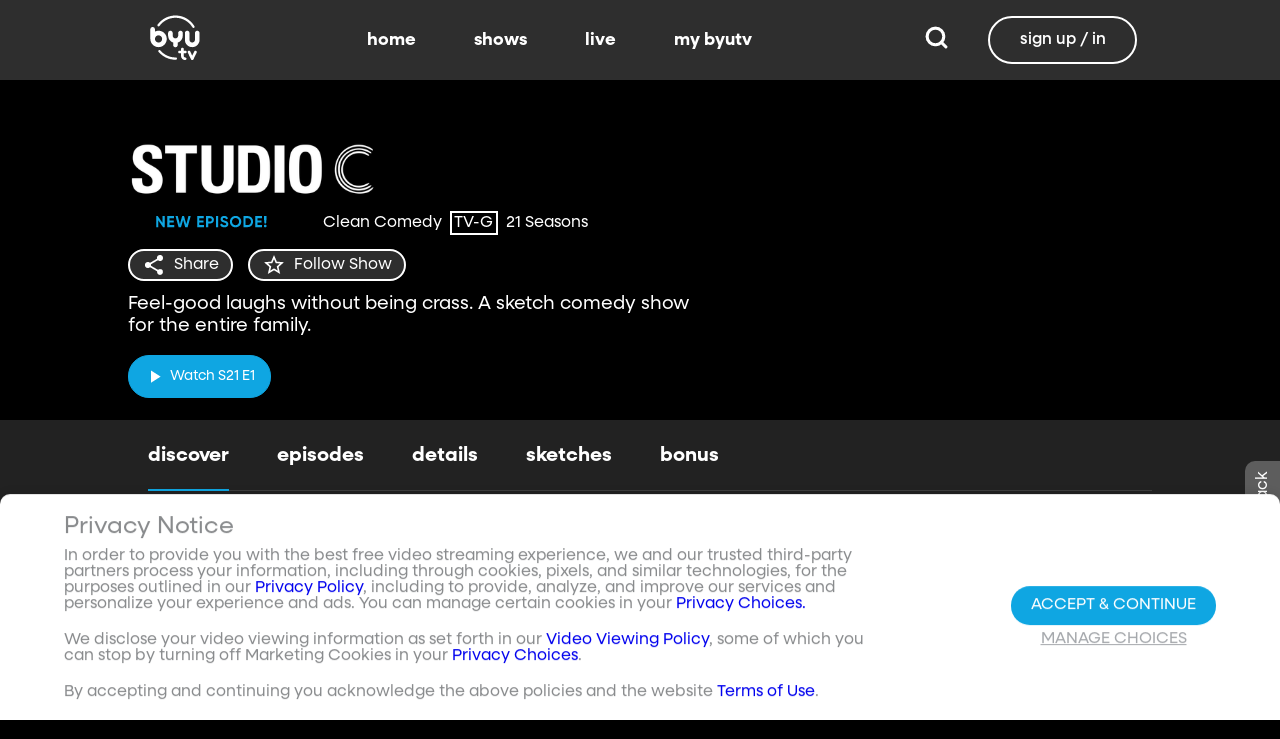

--- FILE ---
content_type: text/html;charset=utf-8
request_url: https://www.byutv.org/studioc?layout=detail&type=content-list&primaryItemImage=content&title=Season%2014%20Sketches&displayProperties=%5B%5D&id=Z2VuOmNvbnRlbnQtbGlzdDpoYXNFeHBvc2VkTWVkaWE9dHJ1ZSZwYXJlbnRJZD0zZmMyNjdlMC02ZTcxLTRlOWYtOTI2Yy0xZjc2NTk5ZTczMzAmcHJvcGVydHk9Ynl1dHY&view-all=true&playlist=Z2VuOmNvbnRlbnQtbGlzdDpoYXNFeHBvc2VkTWVkaWE9dHJ1ZSZwYXJlbnRJZD0zZmMyNjdlMC02ZTcxLTRlOWYtOTI2Yy0xZjc2NTk5ZTczMzAmcHJvcGVydHk9Ynl1dHY%2Fepisodes%2Fseason-5%2Fepisodes%2Fseason-8/episodes/season-4
body_size: 142303
content:
<!DOCTYPE html><html><head><meta charset="utf-8">
<meta name="viewport" content="width=device-width, initial-scale=1, viewport-fit=cover, interactive-widget=resizes-visual">
<title>Studio C - BYUtv</title>
<link rel="preconnect" href="https://images.byub.org">
<link rel="preconnect" href="https://assets.byub.org">
<link rel="preconnect" href="https://assets.adobedtm.com">
<link rel="preconnect" href="https://www.google-analytics.com">
<link rel="preconnect" href="https://connect.facebook.net">
<script src="https://analytics.byub.org/39415de6eaa9/be2de2e485c5/launch-3b514bac2350.min.js" type="text/javascript" async></script>
<style>@charset "UTF-8";:root{--dark:#222;--dark-secondary:#2e2e2e;--white:#fff;--red:#ff0e0e;--black:#0a0a0a}html{box-sizing:border-box}*,:after,:before{box-sizing:inherit}img,video{height:auto;max-width:100%}#__layout,#__nuxt,.page-container,body,html{min-height:100vh;overflow-x:hidden}.flex-grow-container{display:flex;flex-direction:column;flex-grow:1}body,button,input,optgroup,select,textarea{font-family:NeulisSans,BlinkMacSystemFont,-apple-system,Segoe UI,Roboto,Oxygen,Ubuntu,Cantarell,Fira Sans,Droid Sans,Helvetica Neue,Helvetica,Arial,sans-serif}.skeleton>.skeleton-item{background:linear-gradient(90deg,#666 25%,#66666680,#666 75%);background-size:400% 100%;width:100%}.skeleton>.skeleton-item.is-rounded{border-radius:4px}.skeleton>.skeleton-item:after{content:" "}.skeleton>.skeleton-item+.b-skeleton-item{margin-top:.5rem}.skeleton.is-animated>.skeleton-item{animation:skeleton-loading 1.5s infinite}@keyframes skeleton-loading{0%{background-position:100% 50%}to{background-position:0 50%}}html{background-color:#000;overflow-y:auto;scrollbar-color:#666 rgba(0,0,0,.3);scrollbar-width:thin}html::-webkit-scrollbar-track{background-color:#2e2e2e;border-radius:10px;box-shadow:inset 0 0 6px #0000004d}html::-webkit-scrollbar{background-color:#2e2e2e;width:12px}html::-webkit-scrollbar-thumb{background-color:#666;border-radius:10px;box-shadow:inset 0 0 6px #0000004d}html.disable-scroll,html.disable-scroll-modal,html.disable-scroll-player{height:100%;overflow-y:hidden}a{cursor:pointer;text-decoration:none}blockquote,body,dd,dl,dt,fieldset,figure,h1,h2,h3,h4,h5,h6,hr,html,iframe,legend,li,ol,p,pre,textarea,ul{margin:0;padding:0}svg.icon-10px{height:10px;width:10px}svg.icon-20px{height:20px;width:20px}svg.icon-24px{height:24px;width:24px}svg.icon-30px{height:30px;width:30px}svg.icon-36px{height:36px;width:36px}svg.icon-40px{height:40px;width:40px}svg.icon-50px{height:50px;width:50px}.clickable{cursor:pointer;-webkit-user-select:none;-moz-user-select:none;user-select:none}button{font-family:NeulisSans,BlinkMacSystemFont,-apple-system,Segoe UI,Roboto,Oxygen,Ubuntu,Cantarell,Fira Sans,Droid Sans,Helvetica Neue,Helvetica,Arial,sans-serif}.button{font-size:1rem;line-height:1.5}.button,.button .icon{align-items:center;display:inline-flex;justify-content:center}.button .icon{height:1.5em!important;width:1.5em!important}body{background-color:#222;font-size:16px;line-height:1;position:relative;scrollbar-color:#666 rgba(0,0,0,.3);scrollbar-width:thin}body::-webkit-scrollbar-track{background-color:#2e2e2e;border-radius:10px;box-shadow:inset 0 0 6px #0000004d}body::-webkit-scrollbar{background-color:#2e2e2e;width:12px}body::-webkit-scrollbar-thumb{background-color:#666;border-radius:10px;box-shadow:inset 0 0 6px #0000004d}body.has-navbar-fixed-top,html.has-navbar-fixed-top{padding-top:0}.page-container{color:#898b8d;display:flex;flex-direction:column;font-family:NeulisSans,BlinkMacSystemFont,-apple-system,Segoe UI,Roboto,Oxygen,Ubuntu,Cantarell,Fira Sans,Droid Sans,Helvetica Neue,Helvetica,Arial,sans-serif;padding-bottom:calc(3.4375rem + env(safe-area-inset-bottom));padding-top:3rem}@media screen and (((min-width:512px) and (max-width:1023px) and (orientation:portrait)) or ((min-height:512px) and (max-height:1023px) and (orientation:landscape))){.page-container{padding-top:4rem}}@media screen and (min-width:1024px){.page-container{padding:5rem 0 0}}.page-container.hide-nav-bar{padding-top:0!important}.fade-enter-active,.fade-leave-active{transition:opacity .5s}.fade-enter-from,.fade-leave-to,.fade-loading-enter-from,.fade-loading-leave-to{opacity:0}.fade-loading-enter-active,.fade-loading-leave-active{transition:opacity .3s}.app-main>.fade-leave-active{position:absolute}.b-tooltip .fade-enter-active{transition-delay:.5s}.header{color:#fff;font-weight:700}.account-page-content{margin-left:auto;margin-right:auto;max-width:34rem;padding:2.75rem .9375rem;width:100%}.page-background{align-items:center;background:linear-gradient(#171717cc,#171717cc),url(/images/background/background_clouds.jpg);background-repeat:no-repeat;background-size:cover;display:flex;flex-direction:column;justify-content:center;padding-top:6rem;width:100%}.page-background .account-form-success.account-page-content{background-color:#fff;min-height:180px}.page-background .account-form-alt.account-page-content{background-color:#fff;display:flex;flex-direction:column;justify-content:space-between;min-height:280px}.page-background .account-form-alt.account-page-content .b-checkbox .check{background:#fffa;border:1px solid hsla(0,0%,100%,.251);border-radius:9999px}.page-background .account-form.account-page-content{background-color:#fff;min-height:280px}.page-background .account-form.account-page-content .b-checkbox .check{background:#fffa;border:1px solid hsla(0,0%,100%,.251);border-radius:9999px}.card{border-radius:10px;width:270px}.confirm-btn{background-color:#11a7e2!important}.cancel-btn{background-color:#898b8d!important}.field .label{font-size:.9rem}.field .control.has-icons-right .icon.is-right{color:#898b8d!important;right:8px;top:5px}.field .input{height:50px}.field .input::-ms-reveal{display:none}.field .input::-moz-placeholder{color:#898b8d}.field .input::placeholder{color:#898b8d}.field .input:active,.field .input:focus{border-color:#3e3e3e;box-shadow:none}input:-webkit-autofill,input:-webkit-autofill:focus,input:-webkit-autofill:hover,select:-webkit-autofill,select:-webkit-autofill:focus,select:-webkit-autofill:hover,textarea:-webkit-autofill,textarea:-webkit-autofill:focus,textarea:-webkit-autofill:hover{border-color:#3e3e3e;-webkit-text-fill-color:#fff;-webkit-box-shadow:inset 0 0 0 1000px #222;-webkit-transition:background-color 5000s ease-in-out 0s;transition:background-color 5000s ease-in-out 0s}.tag:not(body){border-radius:1rem;color:#fff;font-size:12px;font-weight:700;height:1.25rem;letter-spacing:0;line-height:20px;padding-left:10px;padding-right:10px;text-transform:uppercase}@media screen and (((max-width:511px) and (orientation:portrait)) or ((max-height:511px) and (orientation:landscape))){.tag:not(body){font-size:10px}}.tag:not(body).tag-red{background-color:#e40000}.tag:not(body).tag-blue{background-color:#11a7e2!important}.tag:not(body).tag-clear{background-color:#0000004d}.load-more-button{border:1.5px solid #fff;border-radius:20px;box-sizing:border-box;color:#fff;cursor:pointer;font-size:12px;font-size:16px;font-weight:700;line-height:14px;margin:20px auto 0;padding:13px 21.5px;text-align:center;white-space:nowrap;width:200px}.select-field .control{height:100%}.select-field .control .select{height:100%;width:100%}.select-field .control .select select{border-radius:4px;color:#fff;font-size:.9rem;height:100%;padding-left:16px;width:100%}.select-field .control .select select:focus{border-color:#fff}.select-field .control .select:after{border-color:#898b8d!important}.page-content.static-page{padding-bottom:1rem;padding-top:1rem}.page-content.static-page h1.header{color:#fff;font-size:2.5rem;font-weight:700}.page-content.static-page h2.header{color:#fff;font-size:2rem;font-weight:700}.page-content.static-page p{margin:10px 0;text-align:start}.page-content.static-page a{color:#11a7e2!important;text-decoration:none;transition:.1s ease-in-out}.page-content.static-page li.header{box-sizing:border-box;font-size:2rem}.dropdown-item{font-weight:700}.pagination-link[disabled]{visibility:hidden}mark{background-color:#11a7e2;color:#fff}.carousel .carousel-indicator .indicator-item .indicator-style,.carousel .carousel-indicator .indicator-item.is-active .indicator-style{border:unset}@media screen and (max-width:1023px){.notices.is-bottom{bottom:55px;padding:0 2em 0 0}}@media screen and (max-width:511px){.notices.is-bottom{padding:0}}h1,h2,h3,h4,h5,h6{font-size:100%;font-weight:400}.container{flex-grow:1;margin:0 auto;max-width:100%;padding:0 15px;position:relative;width:auto}@media screen and (min-width:1408px){.container:not(.is-max-desktop):not(.is-max-widescreen){max-width:1344px}}@media screen and (min-width:1216px){.container:not(.is-max-desktop){max-width:1152px}}.is-flex{display:flex}.is-align-items-center{align-items:center!important}.is-justify-content-space-between{justify-content:space-between!important}.is-justify-content-flex-end{justify-content:flex-end!important}.image{display:block;position:relative}.image img{display:block;height:auto;width:100%}.image img.is-rounded{border-radius:9999px}.image.is-fullwidth{width:100%}@media screen and (((min-width:512px) and (max-width:1023px) and (orientation:portrait)) or ((min-height:512px) and (max-height:1023px) and (orientation:landscape))){.level{display:flex;justify-content:space-between}}.level-left{align-items:center;justify-content:flex-start}@media print,screen and (min-width:512px){.level-left{display:flex}}.level-right{align-items:center;justify-content:flex-end}@media print,screen and (min-width:512px){.level-right{display:flex}}.columns{margin-left:-15px;margin-right:-15px;margin-top:-15px}.columns.is-mobile{display:flex}.columns.is-multiline{flex-wrap:wrap}.columns.is-centered{justify-content:center}.columns:last-child{margin-bottom:-15px}.columns:not(:last-child){margin-bottom:calc(1.5rem - 15px)}@media print,screen and (min-width:512px){.columns:not(.is-desktop){display:flex}}@media screen and (min-width:1024px){.columns.is-desktop{display:flex}}@media screen and (max-width:511px){.is-hidden-mobile{display:none!important}}@media print,screen and (min-width:512px) and (max-width:1023px){.is-hidden-tablet{display:none!important}}@media print,screen and (max-width:1023px){.is-hidden-touch{display:none!important}}@media print,screen and (min-width:1024px){.is-hidden-desktop{display:none!important}}.image img.is-rounded{border:2px solid #eeeff0}@media screen and (((max-width:511px) and (orientation:portrait)) or ((max-height:511px) and (orientation:landscape))){.byub-modal .modal-content{max-width:100%!important}}@media screen and (min-width:1024px){.byub-modal .modal-content{max-width:unset!important;min-width:960px!important;width:50vw!important}}.byub-modal .modal-content{border-radius:10px;height:95%;scrollbar-color:#666 rgba(0,0,0,.3);scrollbar-width:thin}.byub-modal .modal-content::-webkit-scrollbar-track{background-color:#2e2e2e;border-radius:10px;box-shadow:inset 0 0 6px #0000004d}.byub-modal .modal-content::-webkit-scrollbar{background-color:#2e2e2e;width:12px}.byub-modal .modal-content::-webkit-scrollbar-thumb{background-color:#666;border-radius:10px;box-shadow:inset 0 0 6px #0000004d}.byub-modal .modal-content::-webkit-scrollbar{border-radius:10px}.byub-modal.is-full-screen{bottom:55px}.byub-modal.is-full-screen .modal-content{max-height:calc(100vh - 55px);top:unset}.byub-modal .modal__header .circular-button{background-color:#222!important}.byub-modal .modal-close.is-large{display:none}.byub-modal .modal__header{display:flex;padding:20px 20px 20px 2rem;z-index:1}.byub-modal .modal-container.hidden{display:none}.byub-modal .modal-container{background-color:#222;padding-bottom:.9375rem}.byub-modal .header-background{background-color:#000000d9;min-height:75px;padding:0;position:sticky;position:-webkit-sticky;top:0;width:100%;z-index:1}.column{display:block;flex-basis:0;flex-grow:1;flex-shrink:1;padding:15px}html.audio-only.player-open .byub-modal.is-full-screen{bottom:155px}html.audio-only.player-open .byub-modal.is-full-screen .modal-content{max-height:calc(100vh - 155px);top:unset}html.audio-only.player-open .byub-modal{bottom:100px}html.audio-only.player-open .byub-modal .modal-content{max-height:calc(100vh - 140px)}.notification{background-color:#f14668;border-radius:4px;color:#fff;margin-bottom:0;margin-top:8px;padding:1rem 2.5rem 1rem 1.5rem;position:relative}.notification.is-success{background-color:#23d160}.notification .media-content{overflow-x:unset;padding-top:9px}.notification:not(:last-child){margin-bottom:1.5rem}.notification>.delete{position:absolute;right:.5rem;top:.5rem}.delete{background-color:#0a0a0a33;border:none;border-radius:9999px;cursor:pointer;display:inline-block;flex-grow:0;flex-shrink:0;font-size:0;height:20px;max-height:20px;max-width:20px;min-height:20px;min-width:20px;outline:none;pointer-events:auto;position:relative;-webkit-user-select:none;-moz-user-select:none;user-select:none;vertical-align:top;width:20px}.delete:after,.delete:before{background-color:#fff;content:"";height:50%;left:50%;position:absolute;top:50%;transform:translate(-50%,-50%);transform-origin:center;width:2px}.delete:before{transform:translate(-50%,-50%) rotate(45deg)}.delete:after{transform:translate(-50%,-50%) rotate(-45deg)}</style>
<style>@font-face{font-display:swap;font-family:NeulisSans;font-style:normal;font-weight:300;src:url(https://assets.byub.org/fonts/NeulisSans/NeulisSans-Light.otf) format("opentype")}@font-face{font-display:swap;font-family:NeulisSans;font-style:normal;font-weight:400;src:url(https://assets.byub.org/fonts/NeulisSans/NeulisSans-Regular.otf) format("opentype")}@font-face{font-display:swap;font-family:NeulisSans;font-style:normal;font-weight:500;src:url(https://assets.byub.org/fonts/NeulisSans/NeulisSans-Medium.otf) format("opentype")}@font-face{font-display:swap;font-family:NeulisSans;font-style:normal;font-weight:700;src:url(https://assets.byub.org/fonts/NeulisSans/NeulisSans-Bold.otf) format("opentype")}@font-face{font-display:swap;font-family:NeulisSans;font-style:italic;font-weight:300;src:url(https://assets.byub.org/fonts/NeulisSans/NeulisSans-LightItalic.otf) format("opentype")}@font-face{font-display:swap;font-family:NeulisSans;font-style:italic;font-weight:400;src:url(https://assets.byub.org/fonts/NeulisSans/NeulisSans-Italic.otf) format("opentype")}@font-face{font-display:swap;font-family:NeulisSans;font-style:italic;font-weight:500;src:url(https://assets.byub.org/fonts/NeulisSans/NeulisSans-MediumItalic.otf) format("opentype")}@font-face{font-display:swap;font-family:NeulisSans;font-style:italic;font-weight:700;src:url(https://assets.byub.org/fonts/NeulisSans/NeulisSans-BoldItalic.otf) format("opentype")}@font-face{font-display:swap;font-family:NeulisSans Black;font-style:normal;src:url(https://assets.byub.org/fonts/NeulisSans/NeulisSans-Black.otf) format("opentype")}</style>
<style>@font-face{font-display:swap;font-family:Playfair Display SC;font-style:normal;font-weight:400;src:url(https://assets.byub.org/fonts/Playfair_Display_SC/PlayfairDisplaySC-Regular.ttf) format("truetype")}@font-face{font-display:swap;font-family:Courier Prime;font-style:normal;font-weight:400;src:url(https://assets.byub.org/fonts/Courier_Prime/CourierPrime-Regular.ttf) format("truetype")}@font-face{font-display:swap;font-family:Dancing Script;font-style:normal;font-weight:400;src:url(https://assets.byub.org/fonts/Dancing_Script/static/DancingScript-Regular.ttf) format("truetype")}@font-face{font-display:swap;font-family:Indie Flower;font-style:normal;font-weight:400;src:url(https://assets.byub.org/fonts/Indie_Flower/IndieFlower-Regular.ttf) format("truetype")}@font-face{font-display:swap;font-family:PT Sans Caption;font-style:normal;font-weight:400;src:url(https://assets.byub.org/fonts/PT_Sans_Caption/PTSansCaption-Regular.ttf) format("truetype")}@font-face{font-display:swap;font-family:"PT Serif Caption";font-style:normal;font-weight:400;src:url(https://assets.byub.org/fonts/PT_Serif_Caption/PTSerifCaption-Regular.ttf) format("truetype")}@font-face{font-display:swap;font-family:Roboto Mono;font-style:normal;font-weight:300;src:url(https://assets.byub.org/fonts/Roboto_Mono/RobotoMono-Regular.ttf) format("truetype")}</style>
<style>.top-left[data-v-06365179]{left:0}.top-left[data-v-06365179],.top-right[data-v-06365179]{margin:2.5%;position:absolute;top:0}.top-right[data-v-06365179]{right:0}.relative[data-v-06365179]{position:relative}.label-group[data-v-06365179]{display:flex;font-weight:700;justify-content:space-between;text-shadow:none}.label[data-v-06365179]{border-radius:100rem;color:#fff;font-size:.65rem;line-height:normal;margin-right:.5rem;padding:.25rem .65rem;text-transform:uppercase;text-wrap:nowrap}</style>
<style>[data-v-a0ccf1cc]:root{--dark:#222;--dark-secondary:#2e2e2e;--white:#fff;--red:#ff0e0e;--black:#0a0a0a}.image-renderer[data-v-a0ccf1cc],.image-renderer picture[data-v-a0ccf1cc]{height:100%;width:100%}.image[data-v-a0ccf1cc]{aspect-ratio:auto;display:block;height:auto;max-height:100%;max-width:100%;width:100%}.clickable[data-v-a0ccf1cc]{transition:all .3s ease}.clickable[data-v-a0ccf1cc]:hover{transform:scale(1.05)}.loading-wave[data-v-a0ccf1cc]{animation:loading-wave-base-a0ccf1cc 3s ease-in-out infinite;background:linear-gradient(90deg,#2a2a2a,#323232 25%,#383838,#323232 75%,#2a2a2a);background-size:200% 100%;border-radius:8px;z-index:1}.loading-wave[data-v-a0ccf1cc],.loading-wave .image-loading-wave[data-v-a0ccf1cc]{height:100%;overflow:hidden;position:relative;width:100%}.loading-wave .image-loading-wave[data-v-a0ccf1cc]{background:inherit}@keyframes loading-wave-base-a0ccf1cc{0%,to{background-position:200% 0}50%{background-position:-200% 0}}@keyframes loading-wave-shimmer-a0ccf1cc{0%{left:-150%;opacity:0}15%{opacity:1}85%{opacity:1}to{left:100%;opacity:0}}@keyframes loading-wave-secondary-a0ccf1cc{0%{left:-200%;opacity:0}20%{opacity:.6}80%{opacity:.6}to{left:120%;opacity:0}}picture.is-loading[data-v-a0ccf1cc]{opacity:0;pointer-events:none;position:absolute}picture[data-v-a0ccf1cc]:not(.is-loading){opacity:1;transition:opacity .3s ease-in-out}.channel-image .image[data-v-a0ccf1cc]{width:auto}</style>
<style>:root{--dark:#222;--dark-secondary:#2e2e2e;--white:#fff;--red:#ff0e0e;--black:#0a0a0a}.loader,.loader:after{border-radius:50%;height:20px;width:20px}.loader{align-self:center;animation:load8 1.1s linear infinite;border-bottom:.5em solid hsla(0,2%,63%,.2);border-right:.5em solid hsla(0,2%,63%,.2);border-top:.5em solid hsla(0,2%,63%,.2);margin-right:10px;position:relative;transform:translateZ(0)}@keyframes load8{0%{transform:rotate(0)}to{transform:rotate(1turn)}}</style>
<style>[data-v-ee009bfc]:root{--dark:#222;--dark-secondary:#2e2e2e;--white:#fff;--red:#ff0e0e;--black:#0a0a0a}.b-tooltip.is-top .tooltip-content[data-v-ee009bfc]{left:40%}.button.circular-button[data-v-ee009bfc]{border:none;border-radius:9999px;box-shadow:0 5px 10px 5px #00000026;cursor:pointer;margin:0 10px 0 0;outline:none;padding:0;transition:scale .5s,opacity 1s}.button.circular-button[data-v-ee009bfc]:hover{scale:1.18}.button.circular-button .alignContent .icon[data-v-ee009bfc],.button.circular-button .alignContent .loader.spinner[data-v-ee009bfc]{height:100%;margin:auto;padding:.2em}.button.circular-button .alignContent .icon[data-v-ee009bfc] :before,.button.circular-button .alignContent .loader.spinner[data-v-ee009bfc] :before{font-size:unset}.button.circular-button .alignContent span[data-v-ee009bfc]{align-items:center;display:flex;justify-content:center}.button.circular-button .spinner[data-v-ee009bfc]{height:50%;margin-left:10px;width:50%}.button.circular-button .spinner[data-v-ee009bfc] :before{font-size:unset}.button.circular-button.show-text[data-v-ee009bfc]{height:40px}.button.circular-button.show-text .alignContent[data-v-ee009bfc]{align-items:center;display:flex;justify-content:center;margin-left:1px;margin-right:9px}.button.circular-button.show-text .alignContent .textButton[data-v-ee009bfc]{margin-top:1px}.button.circular-button.show-text .alignContent .icon[data-v-ee009bfc]{height:100%}@media screen and (max-width:1023px){.button.circular-button.show-text[data-v-ee009bfc]{aspect-ratio:1/1;border-radius:50%}.button.circular-button.show-text .alignContent[data-v-ee009bfc]{margin:0}.button.circular-button.show-text .alignContent .textButton[data-v-ee009bfc]{display:none}.button.circular-button.show-text .alignContent .icon[data-v-ee009bfc]{height:100%;margin:0}}.tooltiptext[data-v-ee009bfc]{background-color:#000;border-radius:6px;color:#fff;display:block;opacity:0;padding:5px;position:absolute;text-align:center;transition:opacity .1s;width:auto}button:hover .tooltiptext[data-v-ee009bfc]{opacity:1;transition:opacity .3s linear .3s}.tooltiptext[data-v-ee009bfc]{white-space:nowrap}.tooltiptext.is-top[data-v-ee009bfc]{bottom:120%}.tooltiptext.is-top[data-v-ee009bfc]:before{border:5px solid transparent;border-top-color:#000;content:"";left:calc(50% - 5px);position:absolute;top:100%}.tooltiptext.is-left[data-v-ee009bfc]{right:120%}.tooltiptext.is-left[data-v-ee009bfc]:before{border:5px solid transparent;border-left-color:#000;content:"";left:100%;position:absolute;top:calc(50% - 5px)}.tooltiptext.is-right[data-v-ee009bfc]{left:120%}.tooltiptext.is-right[data-v-ee009bfc]:before{border:5px solid transparent;border-right-color:#000;content:"";position:absolute;right:100%;top:calc(50% - 5px)}</style>
<style>[data-v-e2dc434c]:root{--dark:#222;--dark-secondary:#2e2e2e;--white:#fff;--red:#ff0e0e;--black:#0a0a0a}.circle[data-v-e2dc434c]{padding:5px!important}.button-renderer[data-v-e2dc434c]{background:none;display:inline-flex;flex-direction:column;height:100%;justify-content:center;position:relative}.button-renderer .parent-button-container[data-v-e2dc434c]{opacity:1}.button-renderer .parent-button-container.hide-when-children[data-v-e2dc434c]{opacity:0;pointer-events:none;transition:opacity .2s ease-in-out}.button-renderer .parent-button-container .button[data-v-e2dc434c]{border-style:solid;height:100%;padding:2px 12px;position:relative;transition:all .2s ease-in-out}.button-renderer .parent-button-container .button.show-playhead[data-v-e2dc434c]{overflow:hidden}.button-renderer .parent-button-container .button.show-playhead[data-v-e2dc434c]:before{background:#32323280;bottom:0;content:"";height:5px;left:0;pointer-events:none;position:absolute;width:100%}.button-renderer .parent-button-container .button.show-playhead[data-v-e2dc434c]:after{background:#fff;bottom:0;content:"";height:4px;left:0;pointer-events:none;position:absolute;width:calc(var(--playhead-percentage, 0)*1%)}.button-renderer .parent-button-container .button[data-v-e2dc434c]:hover{transform:scale(1.15)}@media screen and (((max-width:511px) and (orientation:portrait)) or ((max-height:511px) and (orientation:landscape))){.button-renderer .parent-button-container .button[data-v-e2dc434c]:hover{transform:none}}.button-renderer .parent-button-container .button.rounded[data-v-e2dc434c]{border-radius:99999px}.button-renderer .parent-button-container .button.extra-padding[data-v-e2dc434c]{padding:10px 15px}.button-renderer .parent-button-container .button.thin-border[data-v-e2dc434c]{border-width:1px}.button-renderer .parent-button-container .button .tooltip[data-v-e2dc434c]{background-color:#000;border-radius:6px;opacity:0;padding:5px;pointer-events:none;position:absolute;transform:translateY(-100%);transition:opacity .1s;width:auto}.button-renderer .parent-button-container .button[data-v-e2dc434c]:hover{cursor:pointer}.button-renderer .parent-button-container .button:hover .tooltip[data-v-e2dc434c]{bottom:25%;opacity:1;transition:opacity .3s linear .3s}.button-renderer .parent-button-container .button:hover .tooltip[data-v-e2dc434c]:before{border:5px solid transparent;border-top-color:#000;content:"";left:calc(50% - 5px);position:absolute;top:100%}.button-renderer .child-enter-active[data-v-e2dc434c],.button-renderer .child-enter-active .child-button[data-v-e2dc434c]{transition:all .4s}.button-renderer .child-leave-active[data-v-e2dc434c],.button-renderer .child-leave-active .child-button[data-v-e2dc434c]{transition:opacity .15s}.button-renderer .child-enter-from[data-v-e2dc434c],.button-renderer .child-leave-to[data-v-e2dc434c]{gap:0;opacity:0;transform:translateY(calc(50% - 22px))}.button-renderer .child-enter-from .child-button[data-v-e2dc434c],.button-renderer .child-leave-to .child-button[data-v-e2dc434c]{transform:scaleY(0)}.button-renderer .child-enter-to[data-v-e2dc434c],.button-renderer .child-leave-from[data-v-e2dc434c]{opacity:1}.button-renderer .child-enter-to .child-button[data-v-e2dc434c],.button-renderer .child-leave-from .child-button[data-v-e2dc434c]{transform:scaleY(1)}.button-renderer .children-button-container[data-v-e2dc434c]{align-items:center;background:none;display:flex;flex-direction:column;gap:7px;padding-bottom:5px;position:absolute;right:-5px}.button-renderer .children-button-container .child-button[data-v-e2dc434c]{border-radius:99999px;position:relative;z-index:10}.button-renderer .children-button-container .child-button .child-tooltip[data-v-e2dc434c]{background-color:#000;border-radius:6px;margin-bottom:10px;opacity:0;padding:5px;pointer-events:none;position:absolute;transform:translateY(-100%);transition:opacity .1s;width:auto}.button-renderer .children-button-container .child-button[data-v-e2dc434c]:hover{cursor:pointer}.button-renderer .children-button-container .child-button:hover .child-tooltip[data-v-e2dc434c]{opacity:1;transition:opacity .3s linear .3s}.button-renderer .children-button-container .child-button:hover .child-tooltip[data-v-e2dc434c]:before{border:5px solid transparent;border-top-color:#000;content:"";left:calc(50% - 5px);position:absolute;top:100%}</style>
<style>[data-v-e35128f7]:root{--dark:#222;--dark-secondary:#2e2e2e;--white:#fff;--red:#ff0e0e;--black:#0a0a0a}.image-card-container[data-v-e35128f7]{--badge-size:60px;--image-corner-offset:15px;--favorite-badge-size:36px;--button-scale:1;--title-font-size:1.25rem;--subtitle-font-size:.875rem;--details-font-size:.875rem;--description-font-size:.875rem}@media screen and (((max-width:511px) and (orientation:portrait)) or ((max-height:511px) and (orientation:landscape))){.image-card-container[data-v-e35128f7]{--badge-size:45px;--image-corner-offset:5px;--favorite-badge-size:30px;--button-scale:.75;--title-font-size:1rem;--subtitle-font-size:.8rem;--details-font-size:.625rem;--description-font-size:.75rem}}@media screen and (((min-width:512px) and (max-width:1023px) and (orientation:portrait)) or ((min-height:512px) and (max-height:1023px) and (orientation:landscape))){.image-card-container[data-v-e35128f7]{--badge-size:50px;--image-corner-offset:10px;--favorite-badge-size:36px;--button-scale:.875;--title-font-size:1.25rem;--subtitle-font-size:1rem;--details-font-size:.75rem;--description-font-size:.875rem}}.image-card-container[data-v-e35128f7]{aspect-ratio:var(--aspect-ratio);display:flex;flex:none;flex-direction:column;position:relative;width:100%}@media screen and (((max-width:1023px) and (orientation:portrait))){.image-card-container[data-v-e35128f7]{aspect-ratio:var(--portrait-aspect-ratio)}}.image-card-container .content-image[data-v-e35128f7]{border-radius:10px;display:block;height:100%;overflow:hidden;position:relative;width:100%}.image-card-container .content-image.show-playhead[data-v-e35128f7]:before{background:#32323280;bottom:0;content:"";height:5px;left:0;pointer-events:none;position:absolute;width:100%}.image-card-container .content-image.show-playhead[data-v-e35128f7]:after{background:#fff;bottom:0;content:"";height:4px;left:0;pointer-events:none;position:absolute;width:calc(var(--playhead-percentage, 0)*1%)}.image-card-container .label-group-primary[data-v-e35128f7]{height:1.25rem;left:var(--image-corner-offset);position:absolute;top:var(--image-corner-offset)}.image-card-container .favorite-badge[data-v-e35128f7]{align-items:center;background-color:#323232cc;border-radius:50%;color:#fff;display:flex;height:var(--favorite-badge-size);justify-content:center;padding:6px;position:absolute;right:var(--image-corner-offset);top:var(--image-corner-offset);transform:scale(var(--button-scale,1));width:var(--favorite-badge-size)}.image-card-container .badge[data-v-e35128f7]{bottom:var(--image-corner-offset);height:var(--badge-size);left:var(--image-corner-offset);position:absolute;width:var(--badge-size)}.image-card-container .button-group-primary[data-v-e35128f7]{bottom:var(--image-corner-offset);position:absolute;right:var(--image-corner-offset)}.image-card-container .button-group-primary .button-primary[data-v-e35128f7]{transform:scale(var(--button-scale,1))}.image-card-container .button-group-primary.centered[data-v-e35128f7]{bottom:50%;right:50%;transform:translate(50%,50%)}.image-card-container .button-group-primary.centered .button-primary[data-v-e35128f7]{transform:scale(calc(var(--button-scale, 1)*2))}.skeleton-image[data-v-e35128f7]{height:100%;width:100%}.skeleton-line[data-v-e35128f7]{margin-bottom:.125rem;margin-top:.75rem}</style>
<style>[data-v-efa7d590]:root{--dark:#222;--dark-secondary:#2e2e2e;--white:#fff;--red:#ff0e0e;--black:#0a0a0a}.detail-card-container[data-v-efa7d590]{--image-width:270px;--badge-size:60px;--image-corner-offset:15px;--favorite-badge-size:36px;--button-scale:1;--title-font-size:1.25rem;--subtitle-font-size:.875rem;--details-font-size:.875rem;--description-font-size:.875rem;--line-margin:4px}.detail-card-container.square-image[data-v-efa7d590]{--image-width:170px}@media screen and (max-width:1023px){.detail-card-container.square-image[data-v-efa7d590]{--image-width:130px}}@media screen and (((max-width:511px) and (orientation:portrait)) or ((max-height:511px) and (orientation:landscape))){.detail-card-container[data-v-efa7d590]{--image-width:130px;--badge-size:45px;--image-corner-offset:5px;--favorite-badge-size:30px;--button-scale:.75;--title-font-size:1rem;--subtitle-font-size:.8rem;--details-font-size:.625rem;--description-font-size:.75rem}}@media screen and (((min-width:512px) and (max-width:1023px) and (orientation:portrait)) or ((min-height:512px) and (max-height:1023px) and (orientation:landscape))){.detail-card-container[data-v-efa7d590]{--image-width:270px;--badge-size:50px;--image-corner-offset:10px;--favorite-badge-size:36px;--button-scale:.875;--title-font-size:1.25rem;--subtitle-font-size:1rem;--details-font-size:.75rem;--description-font-size:.875rem}}.detail-card-container[data-v-efa7d590]{display:flex;flex:none;flex-direction:column;overflow:hidden;position:relative;width:100%}.detail-card-container .main-container[data-v-efa7d590]{align-items:center;display:flex;width:100%}.detail-card-container .image-container[data-v-efa7d590]{align-content:center;min-width:var(--image-width);position:relative;width:var(--image-width)}.detail-card-container .info-container[data-v-efa7d590]{display:flex;flex-direction:column;justify-content:center;margin-left:.75rem;max-height:calc(var(--image-width)*.5625);width:100%}@media screen and (max-width:1023px){.detail-card-container .info-container[data-v-efa7d590]{justify-content:start}}.detail-card-container .info-container .label-group-secondary[data-v-efa7d590]{height:1.25rem;margin-bottom:.3125rem}.detail-card-container .info-container .title[data-v-efa7d590]{font-size:var(--title-font-size);font-weight:700;line-height:calc(var(--title-font-size)*1.2)}.detail-card-container .info-container .subtitle[data-v-efa7d590]{align-content:center;display:flex;flex-wrap:wrap;font-size:var(--subtitle-font-size);line-height:calc(var(--title-font-size)*1.2)}.detail-card-container .info-container .details[data-v-efa7d590]{font-size:var(--details-font-size);line-height:calc(var(--details-font-size)*1.5);text-wrap:nowrap}.detail-card-container .info-container .description[data-v-efa7d590]{font-size:var(--description-font-size);line-height:calc(var(--title-font-size)*.8);margin-bottom:.3125rem;margin-top:calc(var(--line-margin)*3)}.detail-card-container .description-container[data-v-efa7d590]{width:100%}.detail-card-container .description-container .description[data-v-efa7d590]{font-size:var(--description-font-size);line-height:1rem;margin:.75rem}.portrait[data-v-efa7d590]{display:none}@media screen and (((max-width:511px) and (orientation:portrait)) or ((max-height:511px) and (orientation:landscape))){.portrait[data-v-efa7d590]{display:block!important}.standard[data-v-efa7d590]{display:none!important}}@media screen and (((max-width:1023px) and (orientation:portrait))){.portrait[data-v-efa7d590]{display:block}.standard[data-v-efa7d590]{display:none!important}}.skeleton-image[data-v-efa7d590]{aspect-ratio:16/9;width:100%}.skeleton-line[data-v-efa7d590]{margin-bottom:.125rem;margin-top:.75rem}</style>
<style>:root{--dark:#222;--dark-secondary:#2e2e2e;--white:#fff;--red:#ff0e0e;--black:#0a0a0a}.simple-player{height:100%}.simple-video-container{background-color:#000;display:flex;height:100%;width:100%}.simple-video-container .video-player{display:block;height:100%;-o-object-fit:cover;object-fit:contain;-o-object-position:center right;object-position:center right;position:absolute;right:0;top:0;width:100%}.container-modal .simple-player #simple-video-element{min-height:unset}</style>
<style>[data-v-4e450e23]:root{--dark:#222;--dark-secondary:#2e2e2e;--white:#fff;--red:#ff0e0e;--black:#0a0a0a}.hero-renderer[data-v-4e450e23]{--hero-height: calc(100vh - 275px) ;--hero-min-height:420px;--hero-image-aspect-ratio:16/9;--body-justify:center;--body-max-width:45vw;--body-bottom-padding:30px;--logo-image-max-width:250px;--button-right-margin:15px;--button-side-padding:25px;--base-font-size:18px;--base-button-height:40px;--navbar-height:5rem;--overlay-gradient:linear-gradient(180deg,#000,transparent 20%),linear-gradient(90deg,#000,transparent 60%)}.hero-renderer.schedule[data-v-4e450e23]{--hero-height: calc(100vh - 141px) }@media screen and (((max-width:1023px) and (orientation:portrait))){.hero-renderer.schedule[data-v-4e450e23]{--hero-image-aspect-ratio:16/9;--hero-min-height:unset}.hero-renderer.schedule .hero .hero-overlay[data-v-4e450e23]{min-height:unset}}@media screen and (((max-width:1023px) and (orientation:portrait))) and (((max-width:511px) and (orientation:portrait)) or ((max-height:511px) and (orientation:landscape))){.hero-renderer.schedule .hero .hero-body .title[data-v-4e450e23]{margin-bottom:0!important}.hero-renderer.schedule .hero .hero-body[data-v-4e450e23] .button{font-size:10px!important}}@media screen and (max-width:1023px){.hero-renderer[data-v-4e450e23]{--body-max-width:initial}}@media screen and (((max-width:1023px) and (orientation:portrait))){.hero-renderer[data-v-4e450e23]{--hero-height:unset;--hero-image-aspect-ratio:3/4;--body-justify:flex-end;--logo-image-max-width:150px;--button-right-margin:10px;--button-side-padding:10px;--base-font-size:16px;--overlay-gradient:linear-gradient(180deg,#000,transparent 10%),linear-gradient(0deg,#000,#00000097 35%,transparent 50%);--navbar-height:3rem}}@media screen and (((max-width:1023px) and (orientation:portrait))) and (((min-width:512px) and (max-width:1023px) and (orientation:portrait)) or ((min-height:512px) and (max-height:1023px) and (orientation:landscape))){.hero-renderer[data-v-4e450e23]{--hero-height:75vh;--navbar-height:4rem;--logo-image-max-width:200px;--base-font-size:18px}}@media screen and (((max-width:1023px) and (orientation:landscape))){.hero-renderer[data-v-4e450e23]{--logo-image-max-width:180px}}.schedule[data-v-4e450e23]{--hero-image-aspect-ratio:16/9;--hero-min-height:250px}.hero-renderer[data-v-4e450e23]{background-color:#000;position:relative;width:100%}@media screen and (min-width:1024px){.hero-renderer.schedule[data-v-4e450e23]{--body-justify:flex-end;--body-bottom-padding:100px}}.hero-renderer .hero[data-v-4e450e23]{display:flex;flex-direction:column;height:100%}.hero-renderer .hero .preview-video[data-v-4e450e23]{aspect-ratio:16/9;height:100%;-o-object-fit:cover;object-fit:cover;-o-object-position:center;object-position:center;opacity:0;position:absolute;right:0;top:0;transition:all 1s ease-in-out;width:100%}.hero-renderer .hero .preview-video.live-player[data-v-4e450e23]{opacity:1}.hero-renderer .hero .preview-mute-button[data-v-4e450e23]{bottom:10%;position:absolute;right:20px;z-index:1}@media screen and (((max-width:1023px) and (orientation:portrait))){.hero-renderer .hero .preview-mute-button[data-v-4e450e23]{bottom:1%;right:10px}}.hero-renderer .hero .hero-image[data-v-4e450e23]{align-self:flex-end;aspect-ratio:var(--hero-image-aspect-ratio);height:100%;max-height:var(--hero-height);min-height:var(--hero-min-height);overflow:hidden;position:static}.hero-renderer .hero[data-v-4e450e23] .hero-image{height:100%;-o-object-fit:contain;object-fit:contain;-o-object-position:right;object-position:right;top:var(--image-top-offset,0)}@media screen and (max-width:1023px){.hero-renderer .hero[data-v-4e450e23] .hero-image{-o-object-fit:cover;object-fit:cover}}@media screen and (((max-width:1023px) and (orientation:portrait))){.hero-renderer .hero[data-v-4e450e23] .hero-image{height:auto;-o-object-fit:cover;object-fit:cover;width:100%}}.hero-renderer .hero .hero-body[data-v-4e450e23]{align-items:flex-start;bottom:0;display:flex;flex-direction:column;font-weight:400;height:calc(100% - var(--navbar-height));justify-content:var(--body-justify);margin:auto 0;padding-bottom:var(--body-bottom-padding);position:absolute;text-shadow:2px 2px 4px #000;width:100%}@media screen and (((max-width:511px) and (orientation:portrait)) or ((max-height:511px) and (orientation:landscape))){.hero-renderer .hero .hero-body[data-v-4e450e23]{padding-left:10px;padding-right:10px}}@media screen and (((min-width:512px) and (max-width:1023px) and (orientation:portrait)) or ((min-height:512px) and (max-height:1023px) and (orientation:landscape))){.hero-renderer .hero .hero-body[data-v-4e450e23]{padding-left:15px;padding-right:15px}}@media screen and (min-width:1024px){.hero-renderer .hero .hero-body[data-v-4e450e23]{padding-left:10vw;padding-right:10vw}}.hero-renderer .hero .hero-body .logo-image[data-v-4e450e23]{aspect-ratio:2/1;height:unset;left:0;margin-bottom:14px;max-width:var(--logo-image-max-width);position:relative}@media screen and (((max-width:1023px) and (orientation:portrait))){.hero-renderer .hero .hero-body .logo-image[data-v-4e450e23]{filter:drop-shadow(2px 2px 4px rgb(0,0,0))}}.hero-renderer .hero .hero-body .logo-image-alt[data-v-4e450e23]{align-items:flex-end;color:#fff;display:flex;display:-webkit-box;font-size:46px;letter-spacing:-2px;line-height:52px;margin-bottom:14px;-webkit-line-clamp:1;line-clamp:1;-webkit-box-orient:vertical;overflow:hidden}@media screen and (((max-width:511px) and (orientation:portrait)) or ((max-height:511px) and (orientation:landscape))){.hero-renderer .hero .hero-body .logo-image-alt[data-v-4e450e23]{line-clamp:1;-webkit-line-clamp:1}}@media screen and (((max-width:1023px) and (orientation:portrait))){.hero-renderer .hero .hero-body .logo-image-alt[data-v-4e450e23]{text-shadow:0 0 12px rgba(0,0,0,.6)}}@media screen and (((max-width:511px) and (orientation:portrait)) or ((max-height:511px) and (orientation:landscape))){.hero-renderer .hero .hero-body .logo-image-alt[data-v-4e450e23]{font-size:28px;line-height:32px}}.hero-renderer .hero .hero-body .hero-text[data-v-4e450e23]{max-width:var(--body-max-width)}.hero-renderer .hero .hero-body .hero-text .info-upper[data-v-4e450e23]{display:flex;flex-wrap:wrap;padding-bottom:.625rem;row-gap:.8rem}@media screen and (((max-width:511px) and (orientation:portrait)) or ((max-height:511px) and (orientation:landscape))){.hero-renderer .hero .hero-body .hero-text .info-upper[data-v-4e450e23]{padding-bottom:.2rem}}.hero-renderer .hero .hero-body .hero-text .info-upper .spotlight-image[data-v-4e450e23]{display:flex;margin-right:.91rem;max-height:auto;max-width:11.25rem}.hero-renderer .hero .hero-body .hero-text .info-upper[data-v-4e450e23] div.spotlight-image{min-width:40px;width:auto}.hero-renderer .hero .hero-body .hero-text .info-upper[data-v-4e450e23] div.spotlight-image .picture{width:auto}.hero-renderer .hero .hero-body .hero-text .info-upper[data-v-4e450e23] img.spotlight-image{height:18.45px;width:-moz-fit-content;width:fit-content}@media screen and (((max-width:1023px) and (orientation:portrait))){.hero-renderer .hero .hero-body .hero-text .info-upper .primary-info[data-v-4e450e23]{font-size:calc(var(--base-font-size)*.9);line-height:1.2}}.hero-renderer .hero .hero-body .hero-text .secondary-info[data-v-4e450e23]{margin-bottom:10px}.hero-renderer .hero .hero-body .hero-text .title[data-v-4e450e23]{font-size:calc(var(--base-font-size)*1.4);line-height:32px;margin-bottom:15px}.hero-renderer .hero .hero-body .hero-text .description[data-v-4e450e23]{font-size:calc(var(--base-font-size)*.9 + .2vw);letter-spacing:0;line-height:calc(20px + .2vw);margin-bottom:20px;padding:0}.hero-renderer .hero .hero-body .hero-text .podcasts-container[data-v-4e450e23]{align-items:center;display:flex;margin-left:20px}.hero-renderer .hero .hero-body .hero-text .podcasts-container .podcast-image[data-v-4e450e23]{height:30px;margin-right:10px;width:30px}.hero-renderer .hero .hero-body .button-group-container[data-v-4e450e23]{display:flex}.hero-renderer .hero .hero-body .button-group-container .buttons[data-v-4e450e23]{position:inherit;z-index:3}.hero-renderer .hero .hero-body .button-group-container[data-v-4e450e23] .button{z-index:3}.hero-renderer .hero .hero-body .button-group-container.primary[data-v-4e450e23] .button{font-weight:400}.hero-renderer .hero .hero-body .button-group-container.primary .button[data-v-4e450e23]{height:var(--base-button-height);margin-left:0;margin-right:var(--button-right-margin)}.hero-renderer .hero .hero-body .button-group-container.primary .button[data-v-4e450e23] .button{font-size:14px}.hero-renderer .hero .hero-body .button-group-container.primary[data-v-4e450e23] .with-margin{margin-right:5px}.hero-renderer .hero .hero-body .button-group-container.primary[data-v-4e450e23] .with-margin svg{margin-right:0}.hero-renderer .hero .hero-body .button-group-container.secondary[data-v-4e450e23]{margin-bottom:12px;margin-top:4px}.hero-renderer .hero .hero-body .button-group-container.secondary[data-v-4e450e23] .button{margin-right:var(--button-right-margin)}.hero-renderer .hero .hero-body .button-group-container.secondary[data-v-4e450e23] .circle{padding:8px!important}.hero-renderer .hero .hero-overlay[data-v-4e450e23]{aspect-ratio:var(--hero-image-aspect-ratio);background:var(--overlay-gradient);border-left:1px solid #000;box-sizing:content-box;height:100%;left:auto;min-height:420px;position:absolute;right:0;top:0}@-moz-document url-prefix(){.hero-renderer .hero .hero-overlay[data-v-4e450e23]{border-style:none}}@media screen and (max-width:1023px){.hero-renderer .hero .hero-overlay[data-v-4e450e23]{width:100%}}#hero-bottom-observer[data-v-4e450e23]{bottom:calc(5rem + 10px);position:absolute}.hero-overlay-text-container[data-v-4e450e23]{bottom:20px;position:absolute;right:10vw}@media screen and (max-width:1023px){.hero-overlay-text-container[data-v-4e450e23]{bottom:10px;right:15px}}@media screen and (((max-width:511px) and (orientation:portrait)) or ((max-height:511px) and (orientation:landscape))){.hero-overlay-text-container[data-v-4e450e23]{right:10px}}</style>
<style>:root{--dark:#222;--dark-secondary:#2e2e2e;--white:#fff;--red:#ff0e0e;--black:#0a0a0a}.hero-carousel{background-color:#000;margin-bottom:30px;position:relative}@media screen and (((max-width:1023px) and (orientation:portrait))){.hero-carousel{aspect-ratio:3/4;width:100%}}@media screen and (((max-width:1023px) and (orientation:portrait))) and (((min-width:512px) and (max-width:1023px) and (orientation:portrait)) or ((min-height:512px) and (max-height:1023px) and (orientation:landscape))){.hero-carousel{aspect-ratio:unset;height:77vh}}.hero-carousel .carousel-indicator{bottom:0;display:flex;padding:0 25px 15px;position:absolute;z-index:2}@media screen and (min-width:1024px){.hero-carousel .carousel-indicator{padding:0 calc(10vw + 15px) 15px}}.hero-carousel .carousel-indicator .indicator-item{background-color:#464646;border-radius:50%;cursor:pointer;height:10px;margin:0 5px;transition:background-color .5s;width:10px}.hero-carousel .carousel-indicator .indicator-item.is-active{background-color:#0fa6e2}@media screen and (((min-width:512px) and (max-width:1023px) and (orientation:portrait)) or ((min-height:512px) and (max-height:1023px) and (orientation:landscape))){.hero-carousel{margin-top:-4rem}}@media screen and (min-width:1024px){.hero-carousel{margin-top:-5rem}}.hero-carousel .carousel-skeleton-item{animation:pulse 2s infinite;aspect-ratio:16/9;background:transparent;max-height:calc(100vh - 275px);min-height:420px}@keyframes pulse{0%{background-color:#000}50%{background-color:#404040}to{background-color:#000}}@media screen and (((max-width:1023px) and (orientation:portrait))){.hero-carousel .carousel-skeleton-item{height:90%;margin-bottom:10%;max-height:unset}}.hero-carousel .listen-carousel{background-color:#000;box-sizing:border-box;color:#fff}.hero-carousel .listen-carousel .carousel-items{max-width:100vw;position:absolute;right:0;top:0}@media screen and (((max-width:1023px) and (orientation:portrait))) and (((max-width:511px) and (orientation:portrait)) or ((max-height:511px) and (orientation:landscape))){.hero-carousel .listen-carousel{padding-bottom:70px}.hero-carousel .listen-carousel .carousel-items .hero-body{bottom:-40px!important}}@media screen and (min-width:1024px){.hero-carousel .listen-carousel{padding-bottom:0}}.hero-carousel .arrow-button{position:absolute;top:calc(50% - 15px);z-index:2}.hero-carousel .arrow-button.next{right:calc(4% - 15px)}.hero-carousel .arrow-button.previous{left:calc(4% - 15px)}@media screen and (max-width:1023px){.hero-carousel .arrow-button{display:none}.hero-carousel .left-tap-mobile{height:100%;left:0;position:absolute;top:0;width:10vw;z-index:2}.hero-carousel .right-tap-mobile{height:100%;position:absolute;right:0;top:0;width:10vw;z-index:2}}@media screen and (((max-width:1023px) and (orientation:portrait))){.hero-carousel .arrow-button{display:none}.hero-carousel .left-tap-mobile{height:100%;left:0;position:absolute;top:0;width:25%;z-index:2}.hero-carousel .right-tap-mobile{height:100%;position:absolute;right:0;top:0;width:25%;z-index:2}}.hero-carousel .fade-enter-active,.hero-carousel .fade-leave-active{transition:opacity .5s ease}.hero-carousel .fade-enter-from,.hero-carousel .fade-leave-to{opacity:0}.hero-carousel .card-enter-active,.hero-carousel .card-leave-active{position:absolute;right:0;top:0;transition:opacity .5s ease}.hero-carousel .card-enter-from,.hero-carousel .card-leave-to{opacity:0}</style>
<style>[data-v-23593531]:root{--dark:#222;--dark-secondary:#2e2e2e;--white:#fff;--red:#ff0e0e;--black:#0a0a0a}.minimal-card-container[data-v-23593531]{--line-margin:8px;--image-corner-offset:10px;--adornment-size:30px}@media screen and (((max-width:511px) and (orientation:portrait)) or ((max-height:511px) and (orientation:landscape))){.minimal-card-container[data-v-23593531]{--line-margin:8px;--image-corner-offset:10px;--adornment-size:30px}}@media screen and (((min-width:512px) and (max-width:1023px) and (orientation:portrait)) or ((min-height:512px) and (max-height:1023px) and (orientation:landscape))){.minimal-card-container[data-v-23593531]{--line-margin:8px;--image-corner-offset:10px;--adornment-size:30px}}.minimal-card-container[data-v-23593531]{background-color:#2e2e2e;border-radius:10px;display:block;height:auto;overflow:hidden;padding-bottom:0;position:relative}.minimal-card-container .image-container[data-v-23593531]{aspect-ratio:16/9;position:relative}.minimal-card-container .image-container .preview-video[data-v-23593531]{height:100%;left:0;overflow:hidden;position:absolute;top:0;transition:opacity .5s ease;width:100%}.minimal-card-container .image-container .preview-video.hidden[data-v-23593531]{opacity:0}.minimal-card-container .image-container .preview-button[data-v-23593531]{background-color:#00000080;color:#fff;position:absolute;right:10px;top:10px}.minimal-card-container .image-container .label-group-primary[data-v-23593531]{height:1.25rem;left:var(--image-corner-offset);position:absolute;top:var(--image-corner-offset)}.minimal-card-container .image-container .adornments[data-v-23593531]{align-items:center;display:flex;justify-content:center;position:absolute;right:var(--image-corner-offset);top:var(--image-corner-offset)}.minimal-card-container .image-container .adornments .adornment[data-v-23593531]{background-color:#323232cc;border-radius:50%;color:#fff;height:var(--adornment-size);padding:6px;transform:scale(var(--button-scale,1));width:var(--adornment-size)}.minimal-card-container .image-container .adornments .adornment-button[data-v-23593531]{scale:.9}.minimal-card-container .image-container .button-group-primary[data-v-23593531]{bottom:-17px;height:37px;position:absolute;right:16px}.minimal-card-container .image-container .button-primary[data-v-23593531]{margin-left:8px}.minimal-card-container .image-container .badge-image[data-v-23593531]{bottom:-17px;height:70px;left:20px;position:absolute;width:70px}.minimal-card-container .image-container .downloading-blur[data-v-23593531]{filter:blur(6px) brightness(70%)}.minimal-card-container .skeleton-image[data-v-23593531]{height:100%}.minimal-card-container .item-footer[data-v-23593531]{background-color:#2e2e2e;height:-moz-fit-content;height:fit-content;min-height:110px;padding:0 20px 6px}.minimal-card-container .item-footer .skeleton-line[data-v-23593531]{padding-top:1rem}.minimal-card-container .item-footer .info-container[data-v-23593531]{display:flex;flex-direction:column;height:100%;justify-content:flex-start;padding-bottom:5px}.minimal-card-container .item-footer .info-container .title[data-v-23593531]{font-size:16px;font-weight:700;margin-top:calc(var(--line-margin) + 13px);min-height:20px;text-overflow:ellipsis}.minimal-card-container .item-footer .info-container .divider[data-v-23593531]{background-color:#fff6;height:1px;margin:var(--line-margin) 0}.minimal-card-container .item-footer .info-container .description[data-v-23593531]{font-size:14px;line-height:1.4;margin-top:var(--line-margin)}.minimal-card-container .item-footer .info-container .primary-info[data-v-23593531]{display:flex;flex-wrap:wrap;font-size:12px;gap:4px;margin-top:var(--line-margin);max-width:calc(100% - 20px);padding-bottom:10px}.minimal-card-container .item-footer.show-playhead[data-v-23593531]:before{background:#32323280;bottom:0;content:"";height:5px;left:0;pointer-events:none;position:absolute;width:100%}.minimal-card-container .item-footer.show-playhead[data-v-23593531]:after{background:#fff;bottom:0;content:"";height:4px;left:0;pointer-events:none;position:absolute;width:calc(var(--playhead-percentage, 0)*1%)}.minimal-card-container .item-footer .button-group-secondary[data-v-23593531]{bottom:5px;display:flex;flex-wrap:wrap;position:absolute;right:10px}.minimal-card-container .item-footer .button-group-secondary .button-secondary[data-v-23593531]{border-width:2px}</style>
<style>[data-v-4004447e]:root{--dark:#222;--dark-secondary:#2e2e2e;--white:#fff;--red:#ff0e0e;--black:#0a0a0a}.error-404[data-v-4004447e]{color:#8a94a6;margin-left:0;max-width:50rem;padding-left:1rem}.error-404 h1[data-v-4004447e]{font-size:4em;padding:1.5rem 0}.error-404 h2[data-v-4004447e]{font-size:2em;padding:1rem 0}.error-404 h3[data-v-4004447e]{font-size:1.25em;padding:1rem 0}a[data-v-4004447e]{color:#fff}a[data-v-4004447e]:hover{color:#0fa6e2}</style>
<style>[data-v-0a84d824]:root{--dark:#222;--dark-secondary:#2e2e2e;--white:#fff;--red:#ff0e0e;--black:#0a0a0a}.error-410[data-v-0a84d824]{color:#8a94a6;margin-left:0;max-width:50rem;padding-left:1rem}.error-410 h1[data-v-0a84d824]{font-size:4em;padding:1.5rem 0}.error-410 h2[data-v-0a84d824]{font-size:2em;padding:1rem 0}.error-410 h3[data-v-0a84d824]{font-size:1.25em;padding:1rem 0}a[data-v-0a84d824]{color:#fff}a[data-v-0a84d824]:hover{color:#0fa6e2}</style>
<style>[data-v-80ce8e9c]:root{--dark:#222;--dark-secondary:#2e2e2e;--white:#fff;--red:#ff0e0e;--black:#0a0a0a}.error-500[data-v-80ce8e9c]{color:#8a94a6;margin-left:0;max-width:50rem;padding-left:1rem}.error-500 h1[data-v-80ce8e9c]{font-size:4em;padding:1.5rem 0}.error-500 h2[data-v-80ce8e9c]{font-size:2em;padding:1rem 0}.error-500 h3[data-v-80ce8e9c]{font-size:1.25em;padding:1rem 0}a[data-v-80ce8e9c]{color:#fff}a[data-v-80ce8e9c]:hover{color:#0fa6e2}</style>
<style>[data-v-70eb4cc6]:root{--dark:#222;--dark-secondary:#2e2e2e;--white:#fff;--red:#ff0e0e;--black:#0a0a0a}.offline[data-v-70eb4cc6]{color:#8a94a6;margin-left:0;max-width:50rem;padding-left:1rem}.offline h1[data-v-70eb4cc6]{font-size:4em;padding:1rem 0}.offline h2[data-v-70eb4cc6]{font-size:2em;padding:1rem 0}</style>
<style>:root{--dark:#222;--dark-secondary:#2e2e2e;--white:#fff;--red:#ff0e0e;--black:#0a0a0a}.error-page{height:100%}.error-container{margin:0 auto;max-width:64rem;padding:2rem}</style>
<style>:root{--dark:#222;--dark-secondary:#2e2e2e;--white:#fff;--red:#ff0e0e;--black:#0a0a0a}body{margin:0}.app-main{background-color:#222;flex:auto;font-family:NeulisSans,BlinkMacSystemFont,-apple-system,Segoe UI,Roboto,Oxygen,Ubuntu,Cantarell,Fira Sans,Droid Sans,Helvetica Neue,Helvetica,Arial,sans-serif;font-weight:500}.app-main:has(.page-background){display:flex}.app-content{height:-moz-fit-content;height:fit-content}.app-content h3{padding:15px}.footer-hidden footer{display:none}.privacy-link{color:#fff;text-decoration:underline}@media screen and (min-width:1024px){.app-content h3{padding:0}}.feedback-container{background-color:transparent;border:none;bottom:15vh;cursor:pointer;margin:0;padding:0;position:fixed;right:0;visibility:visible;width:35px;z-index:2}@media screen and (max-width:1023px){.feedback-container{display:none}}.feedback-tag{background:#5d5d5d;border-bottom-right-radius:10px;border-top-right-radius:10px;color:#fff;display:flex;flex-direction:row;font-size:16px;padding:10px;position:relative;transform:rotate(180deg);writing-mode:vertical-rl;z-index:2}.v-enter-active,.v-leave-active{transition:opacity 1s ease}.v-enter-from,.v-leave-to{opacity:0}.footer-fade-enter-active{transition:opacity .5s ease}.footer-fade-leave-active{transition:opacity 0s}.footer-fade-enter-from,.footer-fade-leave-to{opacity:0}#sticky-filters-container{background-color:#222;position:fixed;top:5rem;width:100%;z-index:1}</style>
<style>[data-v-2f11d88e]:root{--dark:#222;--dark-secondary:#2e2e2e;--white:#fff;--red:#ff0e0e;--black:#0a0a0a}@media (min-width:1023px){.transparent[data-v-2f11d88e]{background-color:transparent}}.navbar[data-v-2f11d88e]{background-color:#2e2e2e;display:flex;left:0;max-width:100vw;min-height:3.25rem;position:fixed;right:0;top:0;width:100%;z-index:35}@media screen and (((max-width:511px) and (orientation:portrait)) or ((max-height:511px) and (orientation:landscape))){.navbar[data-v-2f11d88e]{padding-left:10px;padding-right:10px}}@media screen and (((min-width:512px) and (max-width:1023px) and (orientation:portrait)) or ((min-height:512px) and (max-height:1023px) and (orientation:landscape))){.navbar[data-v-2f11d88e]{padding-left:15px;padding-right:15px}}@media screen and (min-width:1024px){.navbar[data-v-2f11d88e]{min-height:5rem;padding-left:10vw;padding-right:10vw}}@media screen and (min-width:1024px){.navbar[data-v-2f11d88e] .site-nav-wrapper{display:flex;height:5rem;min-height:unset;width:100%}}@media screen and (min-width:1024px) and (min-height:512px){.navbar .is-hidden-desktop[data-v-2f11d88e]{display:none!important}}.navbar .navbar-menu[data-v-2f11d88e]{flex-grow:1;flex-shrink:0}.navbar .navbar-item[data-v-2f11d88e]{flex-grow:0;flex-shrink:0}.navbar .button[data-v-2f11d88e]{align-items:center;background-color:#fff;border:1px solid #dbdbdb;color:#363636;cursor:pointer;display:flex;justify-content:center;padding:calc(.5em - 1px) 1em;text-align:center;white-space:nowrap}.navbar .button[data-v-2f11d88e]:hover{background-color:#222}.navbar .is-text[data-v-2f11d88e]{background-color:transparent;border-color:transparent;color:#4a4a4a;-webkit-text-decoration:underline;text-decoration:underline}.navbar .sign-in[data-v-2f11d88e]{border:1.5px solid #fff;color:#fff;height:3rem;-webkit-text-decoration:none;text-decoration:none}.navbar .is-rounded[data-v-2f11d88e]{border-radius:9999px;padding-left:1.25em;padding-right:1.25em}.navbar .navbar[data-v-2f11d88e],.navbar .navbar-end[data-v-2f11d88e],.navbar .navbar-menu[data-v-2f11d88e],.navbar .navbar-start[data-v-2f11d88e]{align-items:stretch;display:flex}.navbar .navbar-item[data-v-2f11d88e],.navbar .navbar-link[data-v-2f11d88e]{align-items:center;color:#4a4a4a;display:block;display:flex;height:3rem;line-height:1.5;position:relative}.navbar .navbar-start[data-v-2f11d88e]{margin:0 auto}.navbar .navbar-end[data-v-2f11d88e]{margin-left:unset;margin-right:15px}.navbar .navbar-title[data-v-2f11d88e]{color:#fff;font-size:1.4rem;font-weight:700;max-width:calc(100vw - 120px);overflow:hidden;white-space:nowrap}.navbar .navbar-menu[data-v-2f11d88e]{align-items:center;display:flex;justify-content:space-between}@media (max-height:512px),screen and (max-width:1023px){.navbar .navbar-menu[data-v-2f11d88e]{display:none}}.navbar .site-nav-wrapper[data-v-2f11d88e]{display:flex}.navbar .logo-container[data-v-2f11d88e]{align-items:center;display:flex;height:3rem;justify-content:space-between;padding:0 1.25em 0 15px}@media (max-height:512px),screen and (max-width:1023px){.navbar .logo-container[data-v-2f11d88e]{flex-grow:1}}@media screen and (((min-width:512px) and (max-width:1023px) and (orientation:portrait)) or ((min-height:512px) and (max-height:1023px) and (orientation:landscape))){.navbar .logo-container[data-v-2f11d88e]{height:4rem}}@media screen and (min-width:1024px){.navbar .logo-container[data-v-2f11d88e]{height:5rem}}.navbar h1[data-v-2f11d88e]{color:#fff;font-family:BlinkMacSystemFont;font-size:50px;font-weight:900;letter-spacing:-2px;line-height:42px}.navbar .signin[data-v-2f11d88e]{padding-right:0}.navbar[data-v-2f11d88e] .button.sign-in{border:1.5px solid #fff;color:#fff;height:3rem;text-decoration:none}.navbar[data-v-2f11d88e] .button.sign-in span{font-weight:500;line-height:17px;margin:10px;text-transform:lowercase}.navbar .button.sign-in[data-v-2f11d88e]:hover{background-color:#222}@media (max-width:1023px){.navbar .button.sign-in[data-v-2f11d88e]{display:none}}.navbar .oval[data-v-2f11d88e]{align-items:center;background-color:transparent;border:2px solid #fff;border-radius:25px;box-shadow:0 5px 10px #00000026;box-sizing:border-box;cursor:pointer;display:flex;height:3rem;justify-content:center;padding:0;width:3rem}.navbar .oval span[data-v-2f11d88e]{color:#fff;font-size:16px;font-weight:500}.navbar .logo[data-v-2f11d88e]{align-content:center;display:flex;padding:0}.navbar .logo img[data-v-2f11d88e]{max-height:2.5rem;max-width:2.5rem}@media screen and (((min-width:512px) and (max-width:1023px) and (orientation:portrait)) or ((min-height:512px) and (max-height:1023px) and (orientation:landscape))){.navbar .logo img[data-v-2f11d88e]{max-height:3rem;max-width:3rem}}@media screen and (min-width:1024px){.navbar .logo img[data-v-2f11d88e]{max-height:4rem;max-width:4rem}}.navbar-item[data-v-2f11d88e]{padding-left:6px;padding-right:6px}.navbar-item.logo.search[data-v-2f11d88e]:hover{background-color:#000}.navbar-item button[data-v-2f11d88e]{color:#fff!important;font-size:1.3rem;font-weight:700;text-decoration:none!important}.navbar-item button.nuxt-link-active[data-v-2f11d88e]{border:2px solid #11a7e2}.navbar-item .nav-item[data-v-2f11d88e]{border-radius:9999px;color:#fff!important;font-size:1.1rem;font-weight:700;height:3rem;padding-left:1.25em;padding-right:1.25em;text-decoration:none!important}.navbar-item .nav-item[data-v-2f11d88e]:active,.navbar-item .nav-item[data-v-2f11d88e]:focus{background-color:transparent}.navbar-item .nav-item[data-v-2f11d88e]:hover{background-color:#222}.navbar-item .nav-item.selected-nav-item[data-v-2f11d88e]{border:2px solid #11a7e2}@media (max-width:1023px){.navbar-item .nav-item[data-v-2f11d88e],.navbar-item .search[data-v-2f11d88e]{display:none}}.navbar-item button[data-v-2f11d88e]:focus{background-color:transparent!important}.navbar-item button:focus.nuxt-link-active[data-v-2f11d88e]{background-color:#11a7e2!important}.navbar-item button[data-v-2f11d88e]:hover{background-color:#222!important}.navbar-item .mobile-search[data-v-2f11d88e],.navbar-item .search[data-v-2f11d88e]{box-sizing:border-box;height:3rem;padding-top:15px}.navbar-item .search[data-v-2f11d88e]{align-items:center;display:flex;font-size:1.3rem;line-height:1.5;padding:15px 26px 9.4px}.navbar-item .mobile-search[data-v-2f11d88e]{color:#fff;cursor:pointer;height:3rem;width:3rem}.navbar-item .mobile-search[data-v-2f11d88e]:hover{background-color:#222}.navbar .dropdown-menu[data-v-2f11d88e]{display:none}.navbar .hover-dropdown:hover .dropdown-menu[data-v-2f11d88e]{background-color:#0a0a0a;border-radius:10px;display:block;left:-100%;position:absolute;top:100%}.navbar .hover-dropdown:hover .dropdown-menu .dropdown-content[data-v-2f11d88e]{border-radius:10px}.navbar .navbar-item .nav-item[data-v-2f11d88e]:hover{background-color:#222}.navbar a.dropdown-item[data-v-2f11d88e],.navbar button.dropdown-item[data-v-2f11d88e]{padding-right:3rem;text-align:center;white-space:nowrap;width:100%}.navbar .dropdown-item[data-v-2f11d88e]{color:#898b8d;display:block;font-size:.875rem;font-weight:700;line-height:1.5;padding:.375rem 1rem;position:relative}.navbar .dropdown-item[data-v-2f11d88e]:hover{color:#fff;cursor:pointer}.navbar .dev-tag[data-v-2f11d88e]{color:#f86}.navbar .stage-tag[data-v-2f11d88e]{color:#eabc15}.navbar .local-tag[data-v-2f11d88e]{color:#da1d4c}.navbar .env-tags[data-v-2f11d88e]{background-color:#00000059;display:flex}@media (max-width:1023px){.navbar .env-tags[data-v-2f11d88e]{flex-direction:row}}@media (min-width:1024px){.navbar .env-tags[data-v-2f11d88e]{flex-direction:column}}.navbar .env-tags div[data-v-2f11d88e]{margin-left:.25rem;margin-right:.25rem}</style>
<style>:root{--dark:#222;--dark-secondary:#2e2e2e;--white:#fff;--red:#ff0e0e;--black:#0a0a0a}.footer{background-color:#11a7e2;box-shadow:inset 0 5px #0000001a;color:#fff;flex-shrink:0;font-family:NeulisSans,BlinkMacSystemFont,-apple-system,Segoe UI,Roboto,Oxygen,Ubuntu,Cantarell,Fira Sans,Droid Sans,Helvetica Neue,Helvetica,Arial,sans-serif;padding-bottom:6rem!important;padding-top:3rem!important;z-index:1}@media screen and (((max-width:511px) and (orientation:portrait)) or ((max-height:511px) and (orientation:landscape))){.footer{padding-left:10px;padding-right:10px}}@media screen and (((min-width:512px) and (max-width:1023px) and (orientation:portrait)) or ((min-height:512px) and (max-height:1023px) and (orientation:landscape))){.footer{padding-left:15px;padding-right:15px}}@media screen and (min-width:1024px){.footer{padding-left:10vw;padding-right:10vw}}.footer .footer-content{padding:0 15px!important}@media screen and (min-width:512px){.footer .columns:not(.is-desktop){display:flex}.footer .column.is-narrow,.footer .column.is-narrow-tablet{flex:none;width:auto}}.footer .column{list-style-type:none;margin:0}.footer .columns:last-child{margin-bottom:-15px}.footer .columns.is-multiline{flex-wrap:wrap;margin-left:-15px;margin-right:-15px;margin-top:-15px}.footer__title{color:#fff;font-size:2.125rem;font-weight:500;letter-spacing:-2px;line-height:2.625rem;margin-bottom:2.875rem;margin-top:0}.footer__text{font-size:1rem;line-height:1.25rem;max-width:29.375rem}.footer__link{color:#fff;font-size:1rem;line-height:2.375rem;text-decoration:none}.footer__social-links{margin-top:auto;padding-top:1rem}.footer__social-link{color:#fff;margin-right:.25rem}.footer__copyright{font-size:.875rem;line-height:1.125rem;margin-top:0}.footer__font-notice{font-size:.75rem;font-style:italic;line-height:1rem;margin-bottom:.625rem;margin-top:0}.footer__font-notice a{color:#fff;text-decoration:none}.footer__service{font-size:.75rem;line-height:1rem;margin:0}.footer__project-info{margin-top:3rem}</style>
<style>[data-v-e9be464e]:root{--dark:#222;--dark-secondary:#2e2e2e;--white:#fff;--red:#ff0e0e;--black:#0a0a0a}.mobile-nav[data-v-e9be464e]{background-color:#2e2e2e;bottom:0;line-height:normal;margin:0;padding:0 0 env(safe-area-inset-bottom);position:fixed;text-align:center;width:100%;z-index:40}.mobile-nav .item-nav-container[data-v-e9be464e]{align-items:center;display:flex;flex-direction:column;height:55px;padding:8px}.mobile-nav .item-nav-text[data-v-e9be464e]{font-size:12px;font-weight:600;letter-spacing:0;white-space:nowrap}@media screen and (((max-width:511px) and (orientation:portrait)) or ((max-height:511px) and (orientation:landscape))){.mobile-nav .item-nav-text[data-v-e9be464e]{font-size:10px}}.mobile-nav .item-nav-icon[data-v-e9be464e]{font-size:26px;letter-spacing:0;line-height:26px;width:100%}.mobile-nav .is-active[data-v-e9be464e],.mobile-nav .nuxt-link-exact-active[data-v-e9be464e]{color:#0fa6e2}.mobile-nav a[data-v-e9be464e]{color:#898b8d}.columns[data-v-e9be464e]:not(:last-child){margin:0}</style>
<style>[data-v-a1bbaf0e]:root{--dark:#222;--dark-secondary:#2e2e2e;--white:#fff;--red:#ff0e0e;--black:#0a0a0a}.social-share-modal[data-v-a1bbaf0e]{z-index:103!important}.social-share-modal__container[data-v-a1bbaf0e]{background-color:#2e2e2e;border-radius:10px;box-shadow:0 5px 20px #00000080}.social-share-modal__header[data-v-a1bbaf0e]{align-items:center;display:flex;justify-content:space-between;padding:15px 30px}.social-share-modal__title[data-v-a1bbaf0e]{color:#fff;font-size:20px;font-weight:700;line-height:24px;text-transform:capitalize}.social-share-modal__content[data-v-a1bbaf0e]{padding:15px 30px}.social-share-modal__subtitle[data-v-a1bbaf0e]{color:#898b8d;font-size:14px;font-weight:600;line-height:18px;text-transform:capitalize}.social-share-modal__link-container[data-v-a1bbaf0e]{align-items:center;display:flex;justify-content:space-between;margin-top:10px}@media screen and (max-width:1023px){.social-share-modal__link-container[data-v-a1bbaf0e]{flex-direction:column}}.social-share-modal__input[data-v-a1bbaf0e]{background-color:#222;border:1px solid #3e3e3e;border-radius:8px;box-sizing:border-box;color:#fff;font-size:16px;font-weight:600;height:50px;letter-spacing:0;line-height:20px;outline:none;padding:30px 15px;width:100%}@media screen and (max-width:1023px){.social-share-modal__input[data-v-a1bbaf0e]{margin-bottom:10px}}.social-share-modal__buttons[data-v-a1bbaf0e]{display:flex}.social-share-modal__copy-button[data-v-a1bbaf0e]{background-color:#0fa6e2;border:none;border-radius:25px;color:#fff;cursor:pointer;height:50px;margin-left:30px;min-width:120px}@media screen and (max-width:1023px){.social-share-modal__copy-button[data-v-a1bbaf0e]{margin:0}}.social-share-modal__shorten-button[data-v-a1bbaf0e]{background-color:#0fa6e2;border:none;border-radius:25px;color:#fff;cursor:pointer;height:50px;margin-left:30px;min-width:120px}.social-share-modal__footer[data-v-a1bbaf0e]{align-items:center;background-color:#222;box-shadow:inset 0 5px 10px #00000026;display:flex;justify-content:center;padding:15px 30px}.social-share-modal__footer .circular-button[data-v-a1bbaf0e]{border-radius:50%}</style>
<style>[data-v-3fe77d8a]:root{--dark:#222;--dark-secondary:#2e2e2e;--white:#fff;--red:#ff0e0e;--black:#0a0a0a}.modal[data-v-3fe77d8a]{align-items:center;bottom:0;display:none;flex-direction:column;justify-content:center;left:0;overflow:hidden;position:fixed;right:0;top:0;z-index:101}.modal.is-active[data-v-3fe77d8a]{display:flex}.modal-content[data-v-3fe77d8a]{height:auto;margin:0;max-height:100vh;overflow-x:hidden;overflow-y:auto}.modal-background[data-v-3fe77d8a]{background-color:#0a0a0adb;bottom:0;left:0;position:absolute;right:0;top:0;z-index:-1}</style>
<style>[data-v-ab11b6fb]:root{--dark:#222;--dark-secondary:#2e2e2e;--white:#fff;--red:#ff0e0e;--black:#0a0a0a}.share-type-modal[data-v-ab11b6fb]{color:#fff;font-size:20px;z-index:103!important}.share-type-modal__container[data-v-ab11b6fb]{background-color:#222;border-radius:10px;box-shadow:0 5px 20px #00000080}.share-type-modal__header[data-v-ab11b6fb]{align-items:center;background-color:#2e2e2e;border-bottom:1px solid hsla(0,0%,100%,.1);border-radius:10px 10px 0 0;display:flex;justify-content:space-between;padding:15px 30px}.share-type-modal__header .circular-button[data-v-ab11b6fb]{box-shadow:none!important}.share-type-modal__title[data-v-ab11b6fb]{color:#fff;font-size:1.75rem;line-height:24px;text-transform:capitalize}.share-type-modal__content[data-v-ab11b6fb]{padding:20px 30px;text-align:center}.share-type-modal__content p[data-v-ab11b6fb]{font-size:1.5rem}.share-type-modal__button[data-v-ab11b6fb]{background-color:#0fa6e2;border:none;border-radius:25px;color:#fff;cursor:pointer;font-size:18px;padding:15px;transition:transform .2s ease-in-out;width:130px}.share-type-modal__button[data-v-ab11b6fb]:hover{transform:scale3d(1.1,1.1,1)}.share-type-modal__footer[data-v-ab11b6fb]{align-items:center;display:flex;justify-content:space-evenly;padding:0 30px 15px}</style>
<style>:root{--dark:#222;--dark-secondary:#2e2e2e;--white:#fff;--red:#ff0e0e;--black:#0a0a0a}.card{background-color:#2e2e2e;margin-left:auto;margin-right:auto;max-width:600px;padding:14px;width:-moz-fit-content;width:fit-content}.card .card-content{color:#898b8d;font-size:1.2em;line-height:1.25em;padding-bottom:16px;text-align:center}@media screen and (((max-width:511px) and (orientation:portrait)) or ((max-height:511px) and (orientation:landscape))){.card .card-content{padding:.25rem}}.card .card-content h1{color:#fff;font-weight:500}.card .card-content p{font-size:.9rem;padding-top:16px}.card .card-content a{color:#0fa6e2}.card .card-footer{border-top:none;flex-wrap:nowrap;gap:24px;justify-content:center;padding-bottom:12px}@media screen and (((max-width:511px) and (orientation:portrait)) or ((max-height:511px) and (orientation:landscape))){.card .card-footer{gap:12px}}.card .card-footer .cancel-btn,.card .card-footer .confirm-btn{width:150px}@media screen and (((max-width:511px) and (orientation:portrait)) or ((max-height:511px) and (orientation:landscape))){.card .card-footer .cancel-btn,.card .card-footer .confirm-btn{width:130px}}</style>
<style>[data-v-4f7a815d]:root{--dark:#222;--dark-secondary:#2e2e2e;--white:#fff;--red:#ff0e0e;--black:#0a0a0a}.modal[data-v-4f7a815d] .modal-content{width:100%}.podcast-modal__container[data-v-4f7a815d]{background-color:#2e2e2e;border-radius:10px;box-shadow:0 5px 20px #00000080;padding:10px}.podcast-modal__header[data-v-4f7a815d]{align-items:center;display:flex;flex-wrap:wrap;justify-content:space-between;padding:15px}.podcast-modal__title[data-v-4f7a815d]{color:#fff;font-size:20px;font-weight:700;line-height:24px}.podcast-modal__footer[data-v-4f7a815d]{align-items:center;background-color:#222;box-shadow:inset 0 5px 10px #00000026;display:flex;flex-direction:column;justify-content:center;padding:1rem}.podcast-modal__image[data-v-4f7a815d]{cursor:pointer;margin:10px;max-width:300px}</style>
<style>[data-v-e0effa10]:root{--dark:#222;--dark-secondary:#2e2e2e;--white:#fff;--red:#ff0e0e;--black:#0a0a0a}.view-all-header[data-v-e0effa10]{justify-content:space-between}.modal__header .list-header[data-v-e0effa10]{display:inline-block}.modal__header .list-header[data-v-e0effa10] .list-header__title{color:#fff;display:-webkit-box;font-family:NeulisSans,BlinkMacSystemFont,-apple-system,Segoe UI,Roboto,Oxygen,Ubuntu,Cantarell,Fira Sans,Droid Sans,Helvetica Neue,Helvetica,Arial,sans-serif;font-size:1.75rem;letter-spacing:-1px;line-height:2rem;overflow:hidden;-webkit-box-orient:vertical;line-clamp:2;-webkit-line-clamp:2}@media screen and (max-width:1023px){.modal__header .list-header[data-v-e0effa10] .list-header__title{font-size:1.5rem;padding-right:40px}}.modal-container[data-v-e0effa10]{padding:0}.modal-container.not-full-screen[data-v-e0effa10]{max-height:80vh;padding-left:2rem;padding-right:2rem}.restrained-width[data-v-e0effa10]{width:400px}@media screen and (max-width:1023px){.modal__container[data-v-e0effa10]{padding:4.6875rem .9375rem .9375rem}}@media screen and (((max-width:511px) and (orientation:portrait)) or ((max-height:511px) and (orientation:landscape))){.modal__container[data-v-e0effa10]{padding:4.6875rem .9375rem .9375rem}}@media (max-width:1023px){.grid-container[data-v-e0effa10] .image-container .image-badge{height:calc(20vw - 34px);width:calc(20vw - 34px)}}@media (max-width:837px){.grid-container[data-v-e0effa10] .image-container .image-badge{height:calc(25vw - 35.5px);width:calc(25vw - 35.5px)}}@media (max-width:651px){.grid-container[data-v-e0effa10] .image-container .image-badge{height:calc(33.33333vw - 38px);width:calc(33.33333vw - 38px)}}@media (max-width:465px){.grid-container[data-v-e0effa10] .image-container .image-badge{height:calc(50vw - 43px);width:calc(50vw - 43px)}}@media (max-width:1023px){.grid-container[data-v-e0effa10] .image-container .image-category,.grid-container[data-v-e0effa10] .item-container{width:calc(33.33333vw - 36.66667px)}}@media (max-width:810px){.grid-container[data-v-e0effa10] .image-container .image-category,.grid-container[data-v-e0effa10] .item-container{width:calc(50vw - 39px)}}@media (max-width:540px){.grid-container[data-v-e0effa10] .image-container .image-category,.grid-container[data-v-e0effa10] .item-container{margin-top:20px;width:calc(100vw - 40px)}}@media (max-width:409px){.grid-container[data-v-e0effa10] .image-container .image,.grid-container[data-v-e0effa10] .item-container{width:90vw}.modal-container .grid-container[data-v-e0effa10]{justify-content:flex-start}}</style>
<style>.loading-page[data-v-aeee45f2]{align-items:center;background:#000000d9;display:flex;height:100vh;position:fixed;top:0;width:100vw;z-index:80}.loader[data-v-aeee45f2],.loader[data-v-aeee45f2]:after{border-radius:50%;height:10em;width:10em}.loader[data-v-aeee45f2]{animation:load8-aeee45f2 1.1s linear infinite;border:1.1em solid hsla(0,0%,100%,.2);border-left-color:#fff;font-size:10px;margin:60px auto;position:relative;text-indent:-9999em;transform:translateZ(0)}@keyframes load8-aeee45f2{0%{transform:rotate(0)}to{transform:rotate(1turn)}}</style>
<style>[data-v-94f0404c]:root{--dark:#222;--dark-secondary:#2e2e2e;--white:#fff;--red:#ff0e0e;--black:#0a0a0a}.snackbar[data-v-94f0404c]{align-items:center;background-color:gray;border-radius:10px;bottom:60px;display:flex;flex-direction:row;max-width:50%;position:fixed;right:1%;z-index:99}@media screen and (((min-width:512px) and (max-width:1023px) and (orientation:portrait)) or ((min-height:512px) and (max-height:1023px) and (orientation:landscape))){.snackbar[data-v-94f0404c]{max-width:70%}}@media screen and (((max-width:511px) and (orientation:portrait)) or ((max-height:511px) and (orientation:landscape))){.snackbar[data-v-94f0404c]{max-width:98%}}.button[data-v-94f0404c]{background:gray;border:none;color:#fff;margin:5px}.text[data-v-94f0404c]{color:#fff;margin:10px 0 10px 10px}</style>
<style>[data-v-de966d6f]:root{--dark:#222;--dark-secondary:#2e2e2e;--white:#fff;--red:#ff0e0e;--black:#0a0a0a}.toast-invisible[data-v-de966d6f],.toast-visible[data-v-de966d6f]{background-color:#fff;border-radius:2em;bottom:1%;color:#000;left:50%;opacity:1;padding:10px 20px;position:fixed;transform:translate(-50%);transition:opacity .5s ease;z-index:1002}.toast-visible[data-v-de966d6f]{opacity:1}.toast-invisible[data-v-de966d6f]{opacity:0;pointer-events:none}.text[data-v-de966d6f]{margin:5px}</style>
<style>[data-v-7fdf304c]:root{--dark:#222;--dark-secondary:#2e2e2e;--white:#fff;--red:#ff0e0e;--black:#0a0a0a}.cookie-consent__container[data-v-7fdf304c]{bottom:0;height:-moz-fit-content;height:fit-content;position:fixed;width:100%;z-index:101}@media screen and (max-width:1023px){.cookie-consent__container[data-v-7fdf304c]{bottom:55px}}.cookie-consent[data-v-7fdf304c]{background-color:#fff;border-radius:10px 10px 0 0;box-shadow:0 -2px 10px #0000001a;padding:20px;text-align:left;width:100%}.cookie-consent__content[data-v-7fdf304c]{align-items:center;display:flex;justify-content:space-between;margin:0 auto;width:90vw}@media screen and (max-width:1023px){.cookie-consent__content[data-v-7fdf304c]{align-items:center;flex-direction:column}}@media screen and (min-width:1024px){.cookie-consent__content[data-v-7fdf304c]{flex-direction:row}}.cookie-consent__text-container[data-v-7fdf304c]{flex:1;max-width:800px}.cookie-consent__title[data-v-7fdf304c]{font-size:1.5em;margin-bottom:10px}.cookie-consent__text[data-v-7fdf304c]{font-size:1em;margin-bottom:20px}@media screen and (((max-width:511px) and (orientation:portrait)) or ((max-height:511px) and (orientation:landscape))){.cookie-consent__text[data-v-7fdf304c]{font-size:.8em;margin-bottom:10px}}.cookie-consent-button-container[data-v-7fdf304c]{display:flex;flex-direction:row;justify-content:flex-end;margin-top:20px}.cookie-consent-button-container.global[data-v-7fdf304c]{justify-content:space-between}.cookie-consent-button[data-v-7fdf304c]{background-color:#0fa6e2;border:none;border-radius:9999px;color:#fff;cursor:pointer;font-size:16px;padding:10px 20px;text-transform:uppercase}.cookie-consent-button[data-v-7fdf304c]:not(:first-child){margin-left:10px}.cookie-consent-button.customize-cookies[data-v-7fdf304c]{background-color:#fff;border:1px solid #707070;color:#707070}.cookie-consent-button.customize-cookies[data-v-7fdf304c]:hover{background-color:#fff;border-color:#0056b3;color:#0056b3}.cookie-consent-buttons[data-v-7fdf304c]{display:flex;flex-direction:column}.cookie-consent-buttons.global[data-v-7fdf304c]{flex-direction:row;justify-content:flex-end}.cookie-consent-buttons .cookie-consent-button.link-button[data-v-7fdf304c]{border:none;color:#a5a8ac;margin:5px 0 0;padding:0;text-decoration:underline}@media screen and (((max-width:1023px) and (orientation:portrait))){.cookie-consent-buttons.global[data-v-7fdf304c]{flex-direction:column;justify-content:center;width:80%}.cookie-consent-button[data-v-7fdf304c]{font-size:12px;margin:5px;padding:10px}}.cookie-consent-button[data-v-7fdf304c]:hover{background-color:#0056b3}.cookie-consent__sidebar[data-v-7fdf304c]{background-color:#fff;box-shadow:-2px 0 10px #0000001a;height:100%;max-width:45%;overflow-y:auto;position:fixed;right:0;top:0;width:500px;z-index:1001}@media screen and (((max-width:1023px) and (orientation:portrait))){.cookie-consent__sidebar[data-v-7fdf304c]{max-width:100%;width:auto}}@media screen and (max-width:1023px){.cookie-consent__sidebar[data-v-7fdf304c]{bottom:55px;height:calc(100% - 55px)}}.slide-up-enter-active[data-v-7fdf304c],.slide-up-leave-active[data-v-7fdf304c]{transition:transform .5s ease-in-out}.slide-up-enter-from[data-v-7fdf304c],.slide-up-leave-to[data-v-7fdf304c]{transform:translateY(100%)}.slide-down-enter-active[data-v-7fdf304c],.slide-down-leave-active[data-v-7fdf304c]{overflow:hidden;transition:max-height .5s ease-in-out}.slide-down-enter-from[data-v-7fdf304c],.slide-down-leave-to[data-v-7fdf304c]{max-height:0}.slide-down-enter-to[data-v-7fdf304c],.slide-down-leave-from[data-v-7fdf304c]{max-height:1000px}.slide-enter-active[data-v-7fdf304c],.slide-leave-active[data-v-7fdf304c]{transition:transform .5s ease-in-out}.slide-enter-from[data-v-7fdf304c],.slide-leave-to[data-v-7fdf304c]{transform:translate(100%)}.cookie-consent__sidebar-overlay[data-v-7fdf304c]{background-color:#2e2e2e;height:100%;left:0;opacity:.5;position:absolute;top:0;width:100%;z-index:98}.cookie-consent__sidebar-header[data-v-7fdf304c]{align-items:center;background-color:#0fa6e2;color:#fff;display:flex;flex-direction:row;font-size:33px;justify-content:flex-start;line-height:39px;padding:0 20px;text-transform:lowercase;width:100%}.cookie-consent__sidebar-header .logo-img[data-v-7fdf304c]{height:80px;margin-right:20px;width:80px}.cookie-consent__sidebar-header .close-button[data-v-7fdf304c]{align-items:center;background:none;border:none;cursor:pointer;display:flex;justify-content:center;margin-left:auto;padding:10px}.cookie-consent__sidebar-header .close-button .close-image[data-v-7fdf304c]{color:#fff;height:30px;width:30px}.cookie-consent__sidebar-content[data-v-7fdf304c]{font-size:1em;padding:40px}@media screen and (((max-width:1023px) and (orientation:portrait))){.cookie-consent__sidebar-content[data-v-7fdf304c]{padding:20px}}.cookie-consent__sidebar-content .sidebar-content-header[data-v-7fdf304c]{color:#000;font-size:22px;margin-bottom:17px}.cookie-consent__sidebar-content p[data-v-7fdf304c]{margin-bottom:20px}.cookie-consent__sidebar-content .more-info-link[data-v-7fdf304c]{margin-bottom:100px;margin-top:20px}.cookie-consent__sidebar-content .more-info-link a[data-v-7fdf304c]{color:#0fa6e2;text-decoration:underline}.cookie-consent__sidebar-content .consent-preference-list[data-v-7fdf304c]{margin-bottom:50px}@media screen and (((max-width:1023px) and (orientation:portrait))){.cookie-consent__sidebar-content .consent-preference-list[data-v-7fdf304c]{margin-bottom:20px}}.cookie-consent__sidebar-content .consent-preference-list .consent-preference-item[data-v-7fdf304c]{align-items:center;border:1px solid #707070;color:#000;cursor:pointer;display:flex;flex-direction:row;font-size:22px;justify-content:space-between;padding:12px}@media screen and (((max-width:1023px) and (orientation:portrait))){.cookie-consent__sidebar-content .consent-preference-list .consent-preference-item[data-v-7fdf304c]{font-size:16px;padding:8px}}.cookie-consent__sidebar-content .consent-preference-list .consent-preference-item.expanded[data-v-7fdf304c]{border-bottom:none}.cookie-consent__sidebar-content .consent-preference-list .consent-preference-item .expand-icon[data-v-7fdf304c]{font-size:48px;margin-right:30px}.cookie-consent__sidebar-content .consent-preference-list .consent-preference-item .consent-preference-item__text[data-v-7fdf304c]{flex-grow:1}.cookie-consent__sidebar-content .consent-preference-list .consent-preference-item .consent-preference-item__control[data-v-7fdf304c]{color:#707070;font-size:14px;text-align:right;text-transform:uppercase}.cookie-consent__sidebar-content .consent-preference-list .consent-preference-details[data-v-7fdf304c]{border:1px solid #707070;border-top:none;padding:20px}</style>
<style>[data-v-674f8fa5]:root{--dark:#222;--dark-secondary:#2e2e2e;--white:#fff;--red:#ff0e0e;--black:#0a0a0a}.toast-position[data-v-674f8fa5]{bottom:7.5%;left:50%;max-width:500px;position:fixed;transform:translate(-50%);width:90%;z-index:150}.toast-invisible[data-v-674f8fa5],.toast-visible[data-v-674f8fa5]{background-color:#fff;border-radius:2em;color:#000;opacity:1;padding:10px 20px;transition:opacity .5s ease}.toast-visible[data-v-674f8fa5]{margin-bottom:10px;opacity:1}.toast-visible[data-v-674f8fa5]:last-child{margin-bottom:0}.toast-invisible[data-v-674f8fa5]{opacity:0;pointer-events:none}.toast-persistent[data-v-674f8fa5]{align-items:center;display:flex;justify-content:space-around;margin:5px}.text[data-v-674f8fa5]{flex:0 0 60%}.persistent-toast-btn[data-v-674f8fa5]{background-color:#f44336;border:none;border-radius:5px;color:#fff;cursor:pointer;flex:0 0 40%;padding:10px}</style>
<style>[data-v-99856bb8]:root{--dark:#222;--dark-secondary:#2e2e2e;--white:#fff;--red:#ff0e0e;--black:#0a0a0a}.login-modal[data-v-99856bb8]{background-color:#fff;box-shadow:-2px 0 10px #0000001a;height:100%;max-width:700px;min-width:512px;overflow-y:auto;position:fixed;right:0;top:0;width:33%;z-index:1001}@media screen and (((max-width:511px) and (orientation:portrait)) or ((max-height:511px) and (orientation:landscape))){.login-modal[data-v-99856bb8]{max-width:100%;min-width:100%;width:100%}.login-modal[data-v-99856bb8] .account-section{justify-content:flex-start;padding-top:2vh}}.close-button[data-v-99856bb8]{align-items:center;background:none;border:none;cursor:pointer;display:flex;justify-content:center;margin-left:auto;padding:10px;position:fixed;right:10px;top:10px;z-index:2}.close-button .close-image[data-v-99856bb8]{color:#fff;height:30px;width:30px}.slide-enter-active[data-v-99856bb8],.slide-leave-active[data-v-99856bb8]{transition:transform .5s ease-in-out}.slide-enter-from[data-v-99856bb8],.slide-leave-to[data-v-99856bb8]{transform:translate(100%)}@media screen and (((max-width:511px) and (orientation:portrait)) or ((max-height:511px) and (orientation:landscape))){.slide-enter-from[data-v-99856bb8],.slide-leave-to[data-v-99856bb8]{transform:translateY(100%)}}</style>
<style>.nuxt-icon{height:1em;margin-bottom:.125em;vertical-align:middle;width:1em}.nuxt-icon--fill,.nuxt-icon--fill *{fill:currentColor}</style>
<style>:root{--dark:#222;--dark-secondary:#2e2e2e;--white:#fff;--red:#ff0e0e;--black:#0a0a0a}.sections-container{width:100%}@media screen and (((max-width:511px) and (orientation:portrait)) or ((max-height:511px) and (orientation:landscape))){.sections-container>.section-element{padding-left:10px;padding-right:10px}}@media screen and (((min-width:512px) and (max-width:1023px) and (orientation:portrait)) or ((min-height:512px) and (max-height:1023px) and (orientation:landscape))){.sections-container>.section-element{padding-left:15px;padding-right:15px}}@media screen and (min-width:1024px){.sections-container>.section-element{padding-left:10vw;padding-right:10vw}}.sections-container>.section-element.banner-section,.sections-container>.section-element.watch-listen-section{padding:0}</style>
<style>[data-v-9d74567d]:root{--dark:#222;--dark-secondary:#2e2e2e;--white:#fff;--red:#ff0e0e;--black:#0a0a0a}.app-content[data-v-9d74567d]{display:flex;flex-direction:row}.app-content.left[data-v-9d74567d]{flex-direction:row-reverse}.sidebar-container[data-v-9d74567d]{align-self:flex-start;display:none;max-width:40vw;position:sticky;top:6rem}@media screen and (((max-width:511px) and (orientation:portrait)) or ((max-height:511px) and (orientation:landscape))){.sidebar-container[data-v-9d74567d]{padding-right:10px}}@media screen and (((min-width:512px) and (max-width:1023px) and (orientation:portrait)) or ((min-height:512px) and (max-height:1023px) and (orientation:landscape))){.sidebar-container[data-v-9d74567d]{padding-right:15px}}@media screen and (min-width:1024px){.sidebar-container[data-v-9d74567d]{padding-right:10vw}}.sidebar-container[data-v-9d74567d] .list>.list-vertical>.list-vertical__content{max-height:calc(100vh - 7rem - 70px);overflow-x:auto;scrollbar-color:#3e3e3e #121212;scrollbar-width:thin}.sidebar-container[data-v-9d74567d] .list>.list-vertical>.list-vertical__content::-webkit-scrollbar-track{background-color:#121212;border-radius:5px}.sidebar-container[data-v-9d74567d] .list>.list-vertical>.list-vertical__content::-webkit-scrollbar{background-color:#121212;width:5px}.sidebar-container[data-v-9d74567d] .list>.list-vertical>.list-vertical__content::-webkit-scrollbar-thumb{background-color:#666;border-radius:5px}.sidebar-container[data-v-9d74567d] .list>.list-vertical>.list-vertical__content::-webkit-scrollbar-corner{display:none}@media screen and (min-width:1024px){.sidebar-container[data-v-9d74567d]{display:block}}</style>
<style>.section-play-details-section[data-v-05480767]{align-items:center;display:flex;justify-content:center}</style>
<style>[data-v-b61fa928]:root{--dark:#222;--dark-secondary:#2e2e2e;--white:#fff;--red:#ff0e0e;--black:#0a0a0a}.watch-listen-section[data-v-b61fa928]{color:#fff}.hero-container[data-v-b61fa928]{background-color:#000;min-height:420px;overflow:hidden;width:100%}@media screen and (((max-width:511px) and (orientation:portrait)) or ((max-height:511px) and (orientation:landscape))){.hero-container[data-v-b61fa928]{margin-top:-3rem;max-height:unset;padding-bottom:70px!important}.hero-container[data-v-b61fa928] .hero-body{bottom:-70px!important}}@media screen and (((min-width:512px) and (max-width:1023px) and (orientation:portrait)) or ((min-height:512px) and (max-height:1023px) and (orientation:landscape))){.hero-container[data-v-b61fa928]{margin-top:-4rem;max-height:unset;min-height:500px}}@media screen and (min-width:1024px){.hero-container[data-v-b61fa928]{margin-top:-5rem}}.sections-container .hero-container[data-v-b61fa928]{padding:0}</style>
<style>[data-v-27816309]:root{--dark:#222;--dark-secondary:#2e2e2e;--white:#fff;--red:#ff0e0e;--black:#0a0a0a}.wrapper[data-v-27816309]{align-items:flex-end;bottom:6rem;position:absolute;right:5rem}@media screen and (max-width:1024px){.wrapper[data-v-27816309]{bottom:1rem;right:.75rem}}.message[data-v-27816309]{background-color:#e40000;border-radius:1rem;color:#fff;font-size:24px;font-weight:700;padding:.45rem .7rem}@media screen and (max-width:1024px){.message[data-v-27816309]{font-size:18px}}.timer[data-v-27816309]{display:inline-block;width:4rem}.error[data-v-27816309]{background-color:#e40000;border-radius:20px;color:#fff;font-size:1.5rem;padding:20px;position:absolute;right:0;text-shadow:.1rem .1rem .8rem #000;top:-50px;width:360px;z-index:1}</style>
<style>.line-clamp-1[data-v-a1d137b8]{-webkit-line-clamp:1;line-clamp:1}.line-clamp-1[data-v-a1d137b8],.line-clamp-2[data-v-a1d137b8]{display:-webkit-box;-webkit-box-orient:vertical;overflow:hidden}.line-clamp-2[data-v-a1d137b8]{-webkit-line-clamp:2;line-clamp:2}.line-clamp-3[data-v-a1d137b8]{-webkit-line-clamp:3;line-clamp:3}.line-clamp-3[data-v-a1d137b8],.line-clamp-4[data-v-a1d137b8]{display:-webkit-box;-webkit-box-orient:vertical;overflow:hidden}.line-clamp-4[data-v-a1d137b8]{-webkit-line-clamp:4;line-clamp:4}.line-clamp-5[data-v-a1d137b8]{-webkit-line-clamp:5;line-clamp:5;display:-webkit-box;-webkit-box-orient:vertical;overflow:hidden}.text-renderer[data-v-a1d137b8]{align-items:center;color:#fff;display:flex}.rating-box[data-v-a1d137b8]{border:.1rem solid;line-height:1;margin-top:-.1rem;padding:.2rem .2rem .1rem;text-wrap:nowrap}.with-margin[data-v-a1d137b8]{margin-right:.5rem}.icon[data-v-a1d137b8]{height:1.8rem;margin:0;width:1.8rem}.date-countdown[data-v-a1d137b8]{margin-left:-.4rem}.loading-spinner[data-v-a1d137b8]{animation:load8-a1d137b8 1.1s linear infinite}@keyframes load8-a1d137b8{0%{transform:rotate(0)}to{transform:rotate(1turn)}}</style>
<style>[data-v-041ae2ef]:root{--dark:#222;--dark-secondary:#2e2e2e;--white:#fff;--red:#ff0e0e;--black:#0a0a0a}.tabbed-section .nav[data-v-041ae2ef]{box-shadow:inset 0 -1px #3e3e3e;display:flex;flex-direction:column}[data-v-041ae2ef] .list-header{margin-top:10px}</style>
<style>:root{--dark:#222;--dark-secondary:#2e2e2e;--white:#fff;--red:#ff0e0e;--black:#0a0a0a}.tabs-component{position:relative}.tabs-component .indicators{background-color:#2e2e2e;border:0;border-radius:50%;box-shadow:0 5px 10px #00000026;color:#fff;cursor:pointer;font-size:1.5rem;height:2.125rem;position:absolute;top:41px;transform:translateY(-50%);transition-duration:.3s;transition-property:transform;width:2.125rem;z-index:3}.tabs-component .indicators:active,.tabs-component .indicators:hover{transform:translateY(-50%) scale(1.1)}.tabs-component .indicators.rightIndicator{right:-45px}@media screen and (max-width:1023px){.tabs-component .indicators.rightIndicator{right:-10px}}.tabs-component .indicators.leftIndicator{left:-25px}@media screen and (max-width:1023px){.tabs-component .indicators.leftIndicator{left:-10px}}.tabs-component .tabs-container{overflow:auto;overflow-y:clip;padding-left:20px;position:relative;-ms-overflow-style:none;border-bottom:2px solid transparent;scrollbar-width:none;white-space:nowrap}.tabs-component .tabs-container::-webkit-scrollbar{display:none}.tabs-component .tabs-container .tab-items{box-shadow:inset 0 -1px #3e3e3e;cursor:pointer;display:flex;padding-left:0;text-transform:lowercase}.tabs-component .tabs-container .tab-items li{box-shadow:inset 0 -1px #3e3e3e;list-style-type:none}.tabs-component .tabs-container .tab-items li:hover{border-bottom-color:#fff}.tabs-component .tabs-container .tab-items li a .tab-text{color:#fff;font-size:20px;font-weight:700;margin-left:0;white-space:nowrap}.tabs-component .tabs-container .tab-items li a .tab-text .spacing{align-items:center;border-bottom:3px solid transparent;display:flex;height:4rem;justify-content:center;margin:0 3rem -1px 0;padding:0;transition:border-bottom .2s ease-in-out;vertical-align:top}@media screen and (min-width:1024px){.tabs-component .tabs-container .tab-items li a .tab-text .spacing{height:4.5rem}}.tabs-component .tabs-container .tab-items li a .tab-text .spacing:hover{border-bottom-color:#fff}.tabs-component .tabs-container .tab-items li a .tab-text .is-active{border-bottom-color:#0fa6e2!important}.tabs-component .tabs-details{padding:0}</style>
<style>[data-v-c5f1c43f]:root{--dark:#222;--dark-secondary:#2e2e2e;--white:#fff;--red:#ff0e0e;--black:#0a0a0a}.list-section .list-section-search[data-v-c5f1c43f]{padding:0 15px}.list-section__filter[data-v-c5f1c43f]{margin-top:25px!important}.list-section__dropdown[data-v-c5f1c43f]{vertical-align:text-top}</style>
<style>[data-v-e3004992]:root{--dark:#222;--dark-secondary:#2e2e2e;--white:#fff;--red:#ff0e0e;--black:#0a0a0a}.playables-section .list-section[data-v-e3004992]{margin-top:10px}.playables-section[data-v-e3004992] .load-more-button{margin-bottom:2rem;margin-top:-1rem}.playables-section[data-v-e3004992] .playables-tab .tab-text{font-size:1rem;padding-bottom:15px}.playables-section[data-v-e3004992] .tabs>ul{border-bottom:unset;overflow:visible;overflow-x:auto;overflow-x:overlay;width:100%}.playables-section[data-v-e3004992] .tabs>ul{scrollbar-color:#666 rgba(0,0,0,.3);scrollbar-width:thin}.playables-section[data-v-e3004992] .tabs>ul::-webkit-scrollbar-track{background-color:#2e2e2e;border-radius:10px;box-shadow:inset 0 0 6px #0000004d}.playables-section[data-v-e3004992] .tabs>ul::-webkit-scrollbar{background-color:#2e2e2e;width:12px}.playables-section[data-v-e3004992] .tabs>ul::-webkit-scrollbar-thumb{background-color:#666;border-radius:10px;box-shadow:inset 0 0 6px #0000004d}.playables-section[data-v-e3004992] .tabs>ul::-webkit-scrollbar-track{margin-right:15px}.playables-section[data-v-e3004992] .tabs>ul li{color:#fff;margin-right:3em;text-transform:lowercase}.playables-section[data-v-e3004992] .tabs>ul li a{background:transparent;color:inherit;font-family:NeulisSans,BlinkMacSystemFont,-apple-system,Segoe UI,Roboto,Oxygen,Ubuntu,Cantarell,Fira Sans,Droid Sans,Helvetica Neue,Helvetica,Arial,sans-serif;font-size:14px;font-weight:900;height:80px;height:60px;line-height:14px;padding:.5em 0;text-align:center}.playables-section[data-v-e3004992] .tabs>ul li.is-active,.playables-section[data-v-e3004992] .tabs>ul li:hover{color:#f9f9f9}@media screen and (((max-width:511px) and (orientation:portrait)) or ((max-height:511px) and (orientation:landscape))){.playables-section[data-v-e3004992] .tabs>ul{display:none}}.playables-section[data-v-e3004992] .tab-content{padding:0}.playables-section .playables-section-list[data-v-e3004992]{margin:0 0 20px}.playables-section[data-v-e3004992] .tabs-component .tab-items{margin:0 0 1.25rem;padding-top:0}.playables-section[data-v-e3004992] .tabs-component .tab-items li a .tab-text{font-size:14px}.playables-section[data-v-e3004992] .tabs-component .tab-items li a .tab-text .spacing{height:60px;margin-bottom:0;padding:.5em 0}@media screen and (((max-width:511px) and (orientation:portrait)) or ((max-height:511px) and (orientation:landscape))){.playables-section[data-v-e3004992] .tabs-component .tab-items{padding-top:0}}.playables-section[data-v-e3004992] .tabs-component .indicators{top:29px}.playables-section .list-select[data-v-e3004992]{margin-top:20px}.playables-section .pagination[data-v-e3004992]{margin:0 auto;max-width:324px;padding:20px 0}@media screen and (((max-width:511px) and (orientation:portrait)) or ((max-height:511px) and (orientation:landscape))){.playables-section .pagination[data-v-e3004992]{max-width:100%}}.playables-section .pagination .pagination-next[data-v-e3004992],.playables-section .pagination .pagination-previous[data-v-e3004992]{border-radius:50%;height:40px;max-width:40px;width:40px}</style>
<style>[data-v-268586af]:root{--dark:#222;--dark-secondary:#2e2e2e;--white:#fff;--red:#ff0e0e;--black:#0a0a0a}.show-details-section[data-v-268586af]{margin-left:18px;margin-top:1.5rem;padding-bottom:1.875rem}.show-details-section .show-details__info-container .title[data-v-268586af]{color:#fff;font-size:1.125rem;font-weight:600;line-height:1.375rem;margin-bottom:1.25rem}.show-details-section .show-details__info-container .description[data-v-268586af]{font-size:1rem;line-height:1.25rem;margin-bottom:3rem;max-width:800px;white-space:break-spaces}.show-details-section .show-details__podcasts-container[data-v-268586af]{display:inline-flex;justify-content:center}.show-details-section .show-details__podcasts-container .podcast-image[data-v-268586af]{background-color:transparent;border:none;margin-bottom:2rem;margin-right:10px;max-width:170px}.show-details-section .show-details__social-container[data-v-268586af]{margin-bottom:3rem}.show-details-section .creator-container[data-v-268586af]{border-top:1px solid #3e3e3e;display:flex;padding-bottom:40px;padding-top:40px}@media screen and (((max-width:511px) and (orientation:portrait)) or ((max-height:511px) and (orientation:landscape))){.show-details-section .creator-container[data-v-268586af]{display:block}}.show-details-section .creator-container .show-details__creator-img-container[data-v-268586af]{border-radius:50%;flex-shrink:0;height:10.875rem!important;margin-right:2.5rem;max-width:10.875rem;overflow:hidden;width:10.875rem!important}@media screen and (((max-width:511px) and (orientation:portrait)) or ((max-height:511px) and (orientation:landscape))){.show-details-section .creator-container .show-details__creator-img-container[data-v-268586af]{margin-bottom:30px;margin-left:auto;margin-right:auto}}.show-details-section .creator-container .show-details__creator-bio[data-v-268586af]{width:100%}.show-details-section .creator-container .show-details__creator-bio .creator_role[data-v-268586af]{color:#0fa6e2;font-size:.75rem;font-weight:700;line-height:1rem;margin-bottom:.5rem;text-transform:uppercase}@media screen and (((max-width:511px) and (orientation:portrait)) or ((max-height:511px) and (orientation:landscape))){.show-details-section .creator-container .show-details__creator-bio .creator_role[data-v-268586af]{text-align:center}}.show-details-section .creator-container .show-details__creator-bio .creator_name[data-v-268586af]{color:#fff;font-size:2.25rem;font-weight:900;letter-spacing:-.125rem;line-height:2rem;margin-bottom:.625rem;text-transform:lowercase}@media screen and (((min-width:512px) and (max-width:1023px) and (orientation:portrait)) or ((min-height:512px) and (max-height:1023px) and (orientation:landscape))){.show-details-section .creator-container .show-details__creator-bio .creator_name[data-v-268586af]{margin-bottom:20px;margin-left:15px;margin-top:20px}}@media screen and (((max-width:511px) and (orientation:portrait)) or ((max-height:511px) and (orientation:landscape))){.show-details-section .creator-container .show-details__creator-bio .creator_name[data-v-268586af]{margin-bottom:20px;margin-top:20px;text-align:center}}.show-details-section .creator-container .show-details__creator-bio .creator_bio_container[data-v-268586af]{display:flex;font-size:1rem;font-weight:semi;justify-content:space-between;line-height:1.25rem;width:100%}.show-details-section .creator-container .show-details__creator-bio .creator_bio_container .creator_bio_description[data-v-268586af]{max-width:755px}@media screen and (((min-width:512px) and (max-width:1023px) and (orientation:portrait)) or ((min-height:512px) and (max-height:1023px) and (orientation:landscape))){.show-details-section .creator-container .show-details__creator-bio .creator_bio_container[data-v-268586af]{display:block}.show-details-section .creator-container .show-details__creator-bio .creator_bio_container .creator_social_media_link[data-v-268586af]{margin-top:20px}}@media screen and (((max-width:511px) and (orientation:portrait)) or ((max-height:511px) and (orientation:landscape))){.show-details-section .creator-container .show-details__creator-bio .creator_bio_container[data-v-268586af]{display:block}.show-details-section .creator-container .show-details__creator-bio .creator_bio_container .creator_social_media_link[data-v-268586af]{margin-top:20px}}</style>
<style>[data-v-590e540a]:root{--dark:#222;--dark-secondary:#2e2e2e;--white:#fff;--red:#ff0e0e;--black:#0a0a0a}.app-dropdown[data-v-590e540a]{position:relative}@media screen and (((max-width:511px) and (orientation:portrait)) or ((max-height:511px) and (orientation:landscape))){.app-dropdown[data-v-590e540a]{width:100%!important}.app-dropdown__list[data-v-590e540a]{width:100%}}.app-dropdown__input[data-v-590e540a]{background-color:#2e2e2e;border:none;border-radius:20px;box-shadow:0 5px 10px #00000026;color:#fff;cursor:pointer;font-size:.875rem;font-weight:600;height:2.5rem;letter-spacing:0;line-height:1.125rem;max-width:100%;overflow:hidden;padding:0 2.375rem 0 1.125rem;position:relative;text-align:left;text-overflow:ellipsis;white-space:nowrap;width:100%}.app-dropdown__input[data-v-590e540a]:active,.app-dropdown__input[data-v-590e540a]:hover{background-color:#2c2c2c}.app-dropdown__chevron[data-v-590e540a]{font-size:1.125rem;position:absolute;right:1.125rem;top:50%;transform:translateY(-50%)}.app-dropdown__list[data-v-590e540a]{background-color:#121212;border:1px solid #2e2e2e;border-radius:10px;box-shadow:0 5px 10px #00000026;left:0;overflow:auto;position:absolute;scrollbar-color:#666 rgba(0,0,0,.3);scrollbar-width:thin;top:3.125rem;z-index:29}.app-dropdown__list[data-v-590e540a]::-webkit-scrollbar-track{background-color:#2e2e2e;border-radius:10px;box-shadow:inset 0 0 6px #0000004d}.app-dropdown__list[data-v-590e540a]::-webkit-scrollbar{background-color:#2e2e2e;width:12px}.app-dropdown__list[data-v-590e540a]::-webkit-scrollbar-thumb{background-color:#666;border-radius:10px;box-shadow:inset 0 0 6px #0000004d}.app-dropdown__list-option[data-v-590e540a]{align-items:center;background-color:#121212;color:#898b8d;cursor:pointer;display:flex;font-size:.875rem;font-weight:600;height:1.875rem;justify-content:flex-start;padding:0 1.125rem;white-space:nowrap}.app-dropdown__list-option[data-v-590e540a]:hover{color:#fff}</style>
<style>[data-v-1b09a3df]:root{--dark:#222;--dark-secondary:#2e2e2e;--white:#fff;--red:#ff0e0e;--black:#0a0a0a}.empty-list-container[data-v-1b09a3df]{height:75px;margin-top:15px}.list-title[data-v-1b09a3df]{color:#898b8d;font-size:1.125rem!important;font-weight:700;letter-spacing:0;line-height:1.375rem;padding:0 15px}.list-unrendered[data-v-1b09a3df]{height:200px;width:100%}.empty-list-header[data-v-1b09a3df]{margin-top:5px;padding:0 15px}</style>
<style>[data-v-5da1ad3c]:root{--dark:#222;--dark-secondary:#2e2e2e;--white:#fff;--red:#ff0e0e;--black:#0a0a0a}.list-horizontal-container[data-v-5da1ad3c]{margin:10px 0}.list-horizontal-container .list-header[data-v-5da1ad3c]{align-items:baseline;display:flex;justify-content:space-between;margin:0 0 3px 5px}@media screen and (((max-width:511px) and (orientation:portrait)) or ((max-height:511px) and (orientation:landscape))){.list-horizontal-container .list-header[data-v-5da1ad3c]{margin:0 0 1px 5px}}.list-horizontal-container .list-header span[data-v-5da1ad3c]{cursor:pointer}.list-horizontal-container .list-control-container[data-v-5da1ad3c]{margin:0 auto;position:relative}.list-horizontal-container .list-viewport[data-v-5da1ad3c]{container-name:list;container-type:inline-size;max-width:100%;overflow-y:hidden;scrollbar-width:none}.list-horizontal-container .list-viewport[data-v-5da1ad3c]::-webkit-scrollbar{display:none}.list-horizontal-container .list-cards[data-v-5da1ad3c]{display:flex;padding:.5rem 0 1.6rem}.list-horizontal-container .list-cards[data-v-5da1ad3c]:after{content:"";flex-shrink:0;width:.1px}.list-horizontal-container.channel .list-cards[data-v-5da1ad3c]{padding:0}.list-horizontal-container .scroll-indicator[data-v-5da1ad3c]{background-color:#2e2e2e!important;display:block;height:3.125rem!important;position:absolute;top:50%;translate:0 -50%;width:3.125rem!important}.list-horizontal-container .scroll-indicator.left[data-v-5da1ad3c]{left:calc(-5% - 50px)}.list-horizontal-container .scroll-indicator.right[data-v-5da1ad3c]{right:calc(-5% - 50px)}.list-horizontal-container.day .scroll-indicator.left[data-v-5da1ad3c]{left:calc(-5% - 30px)}.list-horizontal-container.day .scroll-indicator.right[data-v-5da1ad3c]{right:calc(-5% - 30px)}.list-horizontal__container .grid-container[data-v-5da1ad3c]{display:flex;flex-wrap:wrap;justify-content:flex-start}@media screen and (((max-width:511px) and (orientation:portrait)) or ((max-height:511px) and (orientation:landscape))){.list-horizontal__container .grid-container .item-container[data-v-5da1ad3c]{margin:20px 0!important}.list-horizontal-container .list-viewport--day[data-v-5da1ad3c]{padding-bottom:0}}@media screen and (max-width:1023px){.list-horizontal-container .list-control-container[data-v-5da1ad3c]{margin:0 auto;max-width:100%;position:relative}.list-horizontal-container .list-viewport[data-v-5da1ad3c]{min-width:100%}}</style>
<style>:root{--dark:#222;--dark-secondary:#2e2e2e;--white:#fff;--red:#ff0e0e;--black:#0a0a0a}.list-header{align-items:center;display:flex;justify-content:space-between}.list-header__title{color:#fff;font-size:clamp(18px,1.4vw,26px);font-weight:500;letter-spacing:0}.list-header__explore-all{color:#11a7e2;font-size:clamp(10px,.8vw,20px);opacity:0;transition:all .5s ease-in-out;visibility:hidden}.list-header__explore-all.active{opacity:1;visibility:visible}.list-header__explore-all i{bottom:-3px;font-size:clamp(18px,1vw,24px);left:-3px;position:relative}.list-header .sizeDisplay{color:#a5a8ac;font-size:clamp(10px,.8vw,20px);font-weight:600}</style>
<style>[data-v-3f2f6639]:root{--dark:#222;--dark-secondary:#2e2e2e;--white:#fff;--red:#ff0e0e;--black:#0a0a0a}.card-renderer-container[data-v-3f2f6639]{--cards-per-row:1;--hover-background:transparent;--hover-border-color:#11a7e2;--border-width:3px;--max-width:600px;--card-inline-margin:15px;--card-block-margin:0}.card-renderer-container.day[data-v-3f2f6639]{--max-width:100%;--cards-per-row:7}.card-renderer-container.channel[data-v-3f2f6639],.card-renderer-container.day[data-v-3f2f6639],.card-renderer-container.schedule[data-v-3f2f6639]{--card-inline-margin:0px;--hover-border-color:transparent}.card-renderer-container.channel[data-v-3f2f6639]{--cards-per-row:0;--card-width:auto;--border-width:0}.card-renderer-container.detail[data-v-3f2f6639]{--max-width:900px;--hover-height-offset:-10px;--cards-per-row:1}@container (min-width: 900px){.card-renderer-container.detail[data-v-3f2f6639]{--cards-per-row:2}}@container (min-width: 1600px){.card-renderer-container.detail[data-v-3f2f6639]{--cards-per-row:3}}@container (min-width: 2300px){.card-renderer-container.detail[data-v-3f2f6639]{--cards-per-row:4}}@container (min-width: 3000px){.card-renderer-container.detail[data-v-3f2f6639]{--cards-per-row:5}}@media screen and (max-width:1023px){.card-renderer-container.detail[data-v-3f2f6639]{--cards-per-row:1.5;--card-inline-margin:7.5px}@container (max-width: 650px){.card-renderer-container.detail[data-v-3f2f6639]{--cards-per-row:1.1}}}.card-renderer-container.banner[data-v-3f2f6639]{--max-width:100%;--card-inline-margin:0;--card-block-margin:0;--hover-border-color:transparent;--border-width:0}.card-renderer-container.image-only[data-v-3f2f6639],.card-renderer-container.minimal[data-v-3f2f6639]{--max-width:400px;--hover-background:#11a7e2;--cards-per-row:2}@container list (min-width: 800px){.card-renderer-container.image-only[data-v-3f2f6639],.card-renderer-container.minimal[data-v-3f2f6639]{--cards-per-row:3}}@container list (min-width: 1100px){.card-renderer-container.image-only[data-v-3f2f6639],.card-renderer-container.minimal[data-v-3f2f6639]{--cards-per-row:4}}@container list (min-width: 1400px){.card-renderer-container.image-only[data-v-3f2f6639],.card-renderer-container.minimal[data-v-3f2f6639]{--cards-per-row:5}}@container list (min-width: 1700px){.card-renderer-container.image-only[data-v-3f2f6639],.card-renderer-container.minimal[data-v-3f2f6639]{--cards-per-row:6}}@container list (min-width: 2000px){.card-renderer-container.image-only[data-v-3f2f6639],.card-renderer-container.minimal[data-v-3f2f6639]{--cards-per-row:7}}@container list (min-width: 2300px){.card-renderer-container.image-only[data-v-3f2f6639],.card-renderer-container.minimal[data-v-3f2f6639]{--cards-per-row:8}}@container list (min-width: 2600px){.card-renderer-container.image-only[data-v-3f2f6639],.card-renderer-container.minimal[data-v-3f2f6639]{--cards-per-row:9}}@container list (min-width: 2900px){.card-renderer-container.image-only[data-v-3f2f6639],.card-renderer-container.minimal[data-v-3f2f6639]{--cards-per-row:10}}@container list (min-width: 800px){.card-renderer-container.image-only.is-badge-image[data-v-3f2f6639],.card-renderer-container.minimal.is-badge-image[data-v-3f2f6639]{--cards-per-row:5}}@container list (min-width: 1024px){.card-renderer-container.image-only.is-badge-image[data-v-3f2f6639],.card-renderer-container.minimal.is-badge-image[data-v-3f2f6639]{--cards-per-row:6}}@container list (min-width: 1200px){.card-renderer-container.image-only.is-badge-image[data-v-3f2f6639],.card-renderer-container.minimal.is-badge-image[data-v-3f2f6639]{--cards-per-row:7}}@container list (min-width: 1400px){.card-renderer-container.image-only.is-badge-image[data-v-3f2f6639],.card-renderer-container.minimal.is-badge-image[data-v-3f2f6639]{--cards-per-row:8}}@container list (min-width: 1600px){.card-renderer-container.image-only.is-badge-image[data-v-3f2f6639],.card-renderer-container.minimal.is-badge-image[data-v-3f2f6639]{--cards-per-row:9}}@container list (min-width: 1800px){.card-renderer-container.image-only.is-badge-image[data-v-3f2f6639],.card-renderer-container.minimal.is-badge-image[data-v-3f2f6639]{--cards-per-row:10}}.card-renderer-container.minimal[data-v-3f2f6639]{--hover-height-offset:-50px}.card-renderer-container.image-only[data-v-3f2f6639]{--hover-height-offset:-90px}@media screen and (((max-width:1023px) and (orientation:portrait))){.card-renderer-container.day[data-v-3f2f6639]{--cards-per-row:0}.card-renderer-container.minimal[data-v-3f2f6639]{--card-block-margin:0 15px;--card-inline-margin:15px 0;--cards-per-row:1.2}.card-renderer-container.minimal.minimal[data-v-3f2f6639]{--card-width:270px}.card-renderer-container.image-only[data-v-3f2f6639],.card-renderer-container.image-only.is-badge-image[data-v-3f2f6639]{--card-inline-margin:2px}@container list (max-width: 379px){.card-renderer-container.image-only[data-v-3f2f6639],.card-renderer-container.image-only.is-badge-image[data-v-3f2f6639]{--cards-per-row:2.5}}@container list (min-width: 380px){.card-renderer-container.image-only[data-v-3f2f6639],.card-renderer-container.image-only.is-badge-image[data-v-3f2f6639]{--cards-per-row:3.5}}@container list (min-width: 640px){.card-renderer-container.image-only[data-v-3f2f6639],.card-renderer-container.image-only.is-badge-image[data-v-3f2f6639]{--cards-per-row:4.5}}@container list (min-width: 760px){.card-renderer-container.image-only[data-v-3f2f6639],.card-renderer-container.image-only.is-badge-image[data-v-3f2f6639]{--cards-per-row:5.5}}}@media screen and (((min-width:512px) and (max-width:1023px) and (orientation:portrait)) or ((min-height:512px) and (max-height:1023px) and (orientation:landscape))){.card-renderer-container.day[data-v-3f2f6639]{--cards-per-row:6}}.card-renderer-container.fill-row[data-v-3f2f6639]{--cards-per-row:1}.card-renderer-container.fill-row[data-v-3f2f6639]:not(.max-width){--max-width:100%}@media screen and (((max-width:1023px) and (orientation:portrait))){.grid-container .card-renderer-container.image-only[data-v-3f2f6639]{--card-inline-margin:2px}@container list (max-width: 379px){.grid-container .card-renderer-container.image-only[data-v-3f2f6639]{--cards-per-row:2}}@container list (min-width: 380px){.grid-container .card-renderer-container.image-only[data-v-3f2f6639]{--cards-per-row:3}}@container list (min-width: 640px){.grid-container .card-renderer-container.image-only[data-v-3f2f6639]{--cards-per-row:4}}@container list (min-width: 760px){.grid-container .card-renderer-container.image-only[data-v-3f2f6639]{--cards-per-row:5}}}.card-renderer-container[data-v-3f2f6639]{--card-width:calc(100%/var(--cards-per-row) - var(--card-inline-margin)*2);cursor:pointer;display:flex;flex:none;flex-direction:column;margin:var(--card-block-margin) var(--card-inline-margin);max-width:var(--max-width);pointer-events:all;width:var(--card-width)}.card-renderer-container.max-width[data-v-3f2f6639]{width:var(--max-width)}@media screen and (((max-width:511px) and (orientation:portrait)) or ((max-height:511px) and (orientation:landscape))){.card-renderer-container.channel[data-v-3f2f6639],.card-renderer-container.day[data-v-3f2f6639]{max-width:none;width:auto}}.card-renderer-container .schedule-time[data-v-3f2f6639]{margin-top:30px;position:relative}.card-renderer-container .schedule-time .schedule-dot-line[data-v-3f2f6639]{background-color:#3e3e3e;height:18px;margin-bottom:-1px;margin-left:7px;position:relative;width:1px}.card-renderer-container .schedule-time .schedule-dot-line[data-v-3f2f6639]:after{background-color:#3e3e3e;border-radius:50%;content:"";height:.5rem;position:absolute;right:-4px;top:-12px;transform:scale(1.3);width:.5rem}.card-renderer-container .schedule-time .schedule-dot-line.schedule-on-air[data-v-3f2f6639]:after{background-color:#e40000}.card-renderer-container .schedule-time .schedule-display-time[data-v-3f2f6639]{color:#fff;font-size:1.25rem;font-weight:900;left:20px;letter-spacing:-1px;position:absolute;top:-19px}.card-renderer-container .card-renderer[data-v-3f2f6639]{border:var(--border-width) solid transparent;border-radius:10px;height:100%;width:100%}.card-renderer-container .card-renderer.hovering[data-v-3f2f6639],.card-renderer-container .card-renderer[data-v-3f2f6639]:hover{background-color:var(--hover-background);border:solid var(--border-width) var(--hover-border-color)}@media screen and (((max-width:511px) and (orientation:portrait)) or ((max-height:511px) and (orientation:landscape))){.card-renderer-container .card-renderer.hovering[data-v-3f2f6639],.card-renderer-container .card-renderer[data-v-3f2f6639]:hover{background-color:transparent;border:var(--border-width) solid transparent}}.hover-container[data-v-3f2f6639]{--border-width:3px;--hover-background:#11a7e2;--hover-card-width:calc(var(--card-width)*1.2);background-color:var(--hover-background);border:var(--border-width) solid #11a7e2;border-radius:10px;left:calc(var(--card-x) + (var(--card-width) - var(--hover-card-width))/2);pointer-events:auto;position:absolute;top:var(--hover-card-y,calc(var(--card-y) - var(--card-height)*.1));width:var(--hover-card-width);z-index:3}.hover-container.is-badge-image[data-v-3f2f6639]{--hover-card-width:300px}.hover-container.detail[data-v-3f2f6639]{--hover-background:transparent}.hover-enter-active[data-v-3f2f6639]{transition:transform .3s ease-in-out,opacity .2s ease-in-out}.hover-leave-active[data-v-3f2f6639]{transition:transform .2s ease-in-out,opacity .2s ease-in-out}.hover-enter-from[data-v-3f2f6639],.hover-leave-to[data-v-3f2f6639]{opacity:0;transform:scale(.5)}</style>
<link rel="stylesheet" href="/_nuxt/entry.DbEaGA8Q.css" crossorigin>
<link rel="stylesheet" href="/_nuxt/shareTypeModal.Xu8hniy9.css" crossorigin>
<link rel="stylesheet" href="/_nuxt/cardRenderer.Dq4XSsfF.css" crossorigin>
<link rel="stylesheet" href="/_nuxt/spinner.BQj7FHxs.css" crossorigin>
<link rel="stylesheet" href="/_nuxt/customButton.62xqEznZ.css" crossorigin>
<link rel="stylesheet" href="/_nuxt/account-section.B5LwlABC.css" crossorigin>
<link rel="stylesheet" href="/_nuxt/supportCodeTools.CMVFV_Xn.css" crossorigin>
<link rel="stylesheet" href="/_nuxt/accountForm.C2Quj2DP.css" crossorigin>
<link rel="stylesheet" href="/_nuxt/ValidatedField.4IKwOx53.css" crossorigin>
<link rel="stylesheet" href="/_nuxt/listGrid.DC8BV17-.css" crossorigin>
<link rel="stylesheet" href="/_nuxt/appPage.cTN6-DBb.css" crossorigin>
<link rel="stylesheet" href="/_nuxt/bannerCarousel.DwO0Ca2V.css" crossorigin>
<link rel="stylesheet" href="/_nuxt/tabs.C1HKPLnE.css" crossorigin>



















<link rel="preload" as="fetch" fetchpriority="low" crossorigin="anonymous" href="/_nuxt/builds/meta/56c495bd-7494-4060-892a-b7504d21968b.json">
<script src="https://www.gstatic.com/cv/js/sender/v1/cast_sender.js?loadCastFramework=1" defer></script>
<link rel="prefetch" as="script" crossorigin href="/_nuxt/DGfEUA0u.js">
<link rel="prefetch" as="script" crossorigin href="/_nuxt/D-9bAb1I.js">
<meta name="appVersion" content="5.1.4881">
<meta name="objectType" content="website">
<meta name="images" content="https://assets.byub.org/images/1a31b678-a5cb-44bc-b571-45a8c5be1515/1280x720.webp">
<meta name="robots" content="none">
<meta property="og:type" content="website">
<meta name="twitter:card" content="summary_large_image">
<meta name="contact" content="+1-801-422-8450 byubroadcasting@byu.edu '710 East University PKWY, Provo, Utah 84602'">
<meta name="web_author" content="BYU Broadcasting Digital Media">
<meta name="geo.position" content="40.254473;-111.647497">
<meta name="geo.country" content="US">
<meta name="geo.a1" content="UT">
<meta name="geo.a2" content="Utah">
<meta name="geo.a3" content="Provo">
<meta name="geo.lmk" content="BYU Broadcasting, Brigham Young University, Provo, Utah 84602">
<meta name="geo.region" content="US-UT">
<meta name="geo.placename" content="Provo, Utah">
<meta name="audience" content="all, viewers">
<meta name="apple-itunes-app" content="app-id=445128693, app-argument=/studioc?layout=detail&type=content-list&primaryItemImage=content&title=Season+14+Sketches&displayProperties=[]&id=Z2VuOmNvbnRlbnQtbGlzdDpoYXNFeHBvc2VkTWVkaWE9dHJ1ZSZwYXJlbnRJZD0zZmMyNjdlMC02ZTcxLTRlOWYtOTI2Yy0xZjc2NTk5ZTczMzAmcHJvcGVydHk9Ynl1dHY&view-all=true&playlist=Z2VuOmNvbnRlbnQtbGlzdDpoYXNFeHBvc2VkTWVkaWE9dHJ1ZSZwYXJlbnRJZD0zZmMyNjdlMC02ZTcxLTRlOWYtOTI2Yy0xZjc2NTk5ZTczMzAmcHJvcGVydHk9Ynl1dHY/episodes/season-5/episodes/season-8/episodes/season-4">
<link rel="icon" type="image/x-icon" href="/byutv/favicon.ico">
<link rel="apple-touch-icon" href="/byutv/icon.png">
<link rel="apple-touch-icon" sizes="48x48" href="/byutv/pwa-48-48.png">
<link rel="apple-touch-icon" sizes="72x72" href="/byutv/pwa-72-72.png">
<link rel="apple-touch-icon" sizes="96x96" href="/byutv/pwa-96-96.png">
<link rel="apple-touch-icon" sizes="120x120" href="/byutv/pwa-120-120.png">
<link rel="apple-touch-icon" sizes="144x144" href="/byutv/pwa-144-144.png">
<link rel="apple-touch-icon" sizes="192x192" href="/byutv/pwa-192-192.png">
<link rel="apple-touch-icon" sizes="512x512" href="/byutv/pwa-512-512.png">
<script type="text/javascript">window.dataValues = { 
            ...(window.dataValues ?? {}), 
            reportProperty: 'byutv',

            publicConfig: {"clientVersion":"5.1.4881","version":"5.65.0","property":"byutv","client":"web","appType":"web","apiKey":"byutv-web-dk94tsvophi","apiStage":"dev","startUrl":"start.byub.org/public/api","startUrlProd":"start.byub.org/public/api","startUrlStage":"start.stage-byub.org/public/api","startUrlDev":"start.dev-byub.org/public/api","deployEnvironment":"prod","launchUrl":"https://analytics.byub.org/39415de6eaa9/be2de2e485c5/launch-3b514bac2350.min.js","googleAnalyticsId":"G-XKRE8Q12RT","facebookAnalyticsId":1387072388220141,"targetPlatform":"web","siteName":"BYUtv"},
          }</script>
<meta name="description" content="Feel-good laughs without being crass. A sketch comedy show for the entire family.">
<meta name="title" content="Studio C - BYUtv">
<meta property="og:url" content="/studioc?layout=detail&type=content-list&primaryItemImage=content&title=Season+14+Sketches&displayProperties=[]&id=Z2VuOmNvbnRlbnQtbGlzdDpoYXNFeHBvc2VkTWVkaWE9dHJ1ZSZwYXJlbnRJZD0zZmMyNjdlMC02ZTcxLTRlOWYtOTI2Yy0xZjc2NTk5ZTczMzAmcHJvcGVydHk9Ynl1dHY&view-all=true&playlist=Z2VuOmNvbnRlbnQtbGlzdDpoYXNFeHBvc2VkTWVkaWE9dHJ1ZSZwYXJlbnRJZD0zZmMyNjdlMC02ZTcxLTRlOWYtOTI2Yy0xZjc2NTk5ZTczMzAmcHJvcGVydHk9Ynl1dHY/episodes/season-5/episodes/season-8/episodes/season-4">
<meta property="og:image" content="https://assets.byub.org/images/1a31b678-a5cb-44bc-b571-45a8c5be1515/1280x720.webp">
<meta property="og:site_name" content="BYUtv">
<meta property="og:description" content="Feel-good laughs without being crass. A sketch comedy show for the entire family.">
<meta property="og:title" content="Studio C - BYUtv">
<meta name="twitter:site" content="@byutv">
<meta name="twitter:creator" content="@byutv">
<meta property="fb:app_id" content="139218042790011">
<link rel="canonical" href="https://www.byutv.org/studio-c">
<script type="structured-data">{"@context":"https://schema.org","@type":"TVSeries","@id":"https://www.byutv.org/studio-c","url":"https://www.byutv.org/studio-c","hasPart":[{"@type":"WebPage","relatedLink":"https://www.byutv.org/studio-c/discover"},{"@type":"WebPage","relatedLink":"https://www.byutv.org/studio-c/episodes"},{"@type":"WebPage","relatedLink":"https://www.byutv.org/studio-c/details"},{"@type":"WebPage","relatedLink":"https://www.byutv.org/studio-c/sketches"},{"@type":"WebPage","relatedLink":"https://www.byutv.org/studio-c/bonus"}],"thumbnailUrl":["https://assets.byub.org/images/1a31b678-a5cb-44bc-b571-45a8c5be1515/1280x720.webp","https://assets.byub.org/images/beb5c406-f472-4239-a46f-a3d9c0156bd6/960x1280.webp","https://assets.byub.org/images/48dbf3a9-fbf8-4dd7-87d4-e7c4b526f078/600x600.webp"],"image":"https://assets.byub.org/images/1a31b678-a5cb-44bc-b571-45a8c5be1515/1280x720.webp","contentRating":"TVPG TV-G","isFamilyFriendly":true,"name":"Studio C","description":"Feel-good laughs without being crass. A sketch comedy show for the entire family.","titleEIDR":"10.5240/F2B0-4142-4849-EE7B-5F2D-5","editEIDR":null,"sameAs":"https://www.imdb.com/title/tt2445666"}</script>
<script type="module" src="/_nuxt/D0Pv5Unq.js" crossorigin></script></head><body><div id="__nuxt"><div class="page-container"><div id="site-nav-id" data-section-id="header" data-section-label="header" data-section-index="100" data-list-index="0" data-v-2f11d88e><nav role="navigation" aria-label="main navigation" class="navbar site-nav-wrapper transparent" style="" data-v-2f11d88e><div class="logo-container navbar-item" data-v-2f11d88e><a aria-current="page" href="/" class="logo" data-item-index="0" data-item-id="home-logo" data-v-2f11d88e><img src="/images/byutv-logo.svg" alt="byutv" data-v-2f11d88e></a><!----><span data-v-2f11d88e></span><span class="navbar-item is-hidden-desktop" data-v-2f11d88e><a href="/search" class="button mobile-search is-text is-rounded" data-v-2f11d88e><span data-v-2f11d88e><span class="icon is-medium" data-v-2f11d88e><svg viewBox="0 0 24 24" class="nuxt-icon nuxt-icon--fill icon-24px" data-v-2f11d88e><path d="M9.5 3A6.5 6.5 0 0 1 16 9.5c0 1.61-.59 3.09-1.56 4.23l.27.27h.79l5 5-1.5 1.5-5-5v-.79l-.27-.27A6.516 6.516 0 0 1 9.5 16 6.5 6.5 0 0 1 3 9.5 6.5 6.5 0 0 1 9.5 3m0 2C7 5 5 7 5 9.5S7 14 9.5 14 14 12 14 9.5 12 5 9.5 5Z"></path></svg></span></span></a></span></div><div class="navbar-menu" data-v-2f11d88e><div class="navbar-start" data-v-2f11d88e><!--[--><span data-item-index="0" data-item-id="home" class="navbar-item" data-v-2f11d88e><a href="/" class="is-text nav-item button is-rounded" data-index="false" data-v-2f11d88e>home</a></span><span data-item-index="1" data-item-id="shows" class="navbar-item" data-v-2f11d88e><a href="/shows" class="is-text nav-item button is-rounded" data-index="true" data-v-2f11d88e>shows</a></span><span data-item-index="2" data-item-id="live" class="navbar-item" data-v-2f11d88e><a href="/live" class="is-text nav-item button is-rounded" data-index="true" data-v-2f11d88e>live</a></span><span data-item-index="3" data-item-id="my byutv" class="navbar-item" data-v-2f11d88e><a href="/favorites" class="is-text nav-item button is-rounded" data-index="true" data-v-2f11d88e>my byutv</a></span><!--]--></div><div class="navbar-end" data-v-2f11d88e><span data-item-index="4" data-item-id="search" class="navbar-item" data-v-2f11d88e><a href="/search" class="button search is-text is-rounded" tag="button" type="button" data-v-2f11d88e><span data-v-2f11d88e><img src="/images/search_icon.svg" alt="search" width="25" height="25" data-v-2f11d88e></span></a></span><span data-item-index="5" data-item-id="signin" class="navbar-item signin hover-dropdown" data-v-2f11d88e><a class="button is-text sign-in is-rounded" data-v-2f11d88e><span data-v-2f11d88e>sign up / in</span></a><!----></span></div></div></nav></div><div id="sticky-filters-container"></div><div class="flex-grow-container"><main class="app-main" data-theme="light"><!--[--><div class="app-content" data-v-9d74567d><div class="sections-container" data-v-9d74567d><!--[--><div class="hero-container section-element section-watch-listen-section" data-section-id="watch-listen-section" data-section-index="0" is-modal="false" data-v-9d74567d data-v-05480767 data-v-b61fa928><section class="hero-renderer watch-listen-section" data-v-b61fa928 data-v-4e450e23><article class="hero" data-list-index="0" data-list-id="[base64]" data-list-title="watch-listen-section" data-item-index="0" data-v-4e450e23><div class="image-renderer hero-image" data-v-4e450e23 data-v-a0ccf1cc><div class="loading-wave" data-v-a0ccf1cc><div class="image-loading-wave" data-v-a0ccf1cc></div></div><picture class="is-loading" data-v-a0ccf1cc><!----><!----></picture></div><div class="simple-player preview-video" data-v-4e450e23><div class="simple-video-container"><video id="simple-video-element" class="video-player" muted playsinline disablePictureInPicture autoplay></video></div></div><!----><!----><!----><div class="hero-overlay" data-v-4e450e23><div class="wrapper" data-v-4e450e23 data-v-27816309><!----><!----></div></div><div class="hero-body" data-v-4e450e23><div class="image-renderer logo-image" data-v-4e450e23 data-v-a0ccf1cc><!----><picture class="" data-v-a0ccf1cc><!----><!----></picture></div><div class="hero-text" data-v-4e450e23><div class="info-upper" data-v-4e450e23><div class="image-renderer spotlight-image" standard-width="100" data-v-4e450e23 data-v-a0ccf1cc><!----><picture class="" data-v-a0ccf1cc><!----><!----></picture></div><div class="relative" data-v-4e450e23 data-v-06365179><!--[--><!--]--></div><span class="text-renderer primary-info" data-v-4e450e23 data-v-a1d137b8><!--[--><!--[--><span style="color:#FFFFFF;" class="with-margin" data-v-a1d137b8>Clean Comedy </span><!--]--><!--[--><span class="with-margin rating-box" style="color:#FFFFFF;" data-v-a1d137b8>TV-G</span><!--]--><!--[--><span style="color:#FFFFFF;" class="" data-v-a1d137b8> 21 Seasons</span><!--]--><!--]--></span></div><div class="button-group-container secondary" data-v-4e450e23><div data-v-4e450e23><!--[--><!--[--><div class="button-renderer" data-v-4e450e23 data-v-e2dc434c><div class="parent-button-container" data-v-e2dc434c><button class="button rounded" style="background-color:#2E2E2E;border-color:#FFFFFF;--playhead-percentage:0;" type="button" data-v-e2dc434c><span class="tooltip" data-v-e2dc434c><span class="text-renderer" data-v-e2dc434c data-v-a1d137b8><!--[--><!--[--><span style="color:#FFFFFF;" class="" data-v-a1d137b8>Share</span><!--]--><!--]--></span></span><div class="button-content" data-v-e2dc434c><span class="text-renderer" data-v-e2dc434c data-v-a1d137b8><!--[--><!--[--><span class="with-margin" data-v-a1d137b8><svg viewBox="0 0 24 24" class="nuxt-icon nuxt-icon--fill icon" style="color:#FFFFFF;" data-v-a1d137b8><path d="M18 16.08c-.76 0-1.44.3-1.96.77L8.91 12.7c.05-.23.09-.46.09-.7 0-.24-.04-.47-.09-.7l7.05-4.11c.54.5 1.25.81 2.04.81a3 3 0 0 0 3-3 3 3 0 0 0-3-3 3 3 0 0 0-3 3c0 .24.04.47.09.7L8.04 9.81C7.5 9.31 6.79 9 6 9a3 3 0 0 0-3 3 3 3 0 0 0 3 3c.79 0 1.5-.31 2.04-.81l7.12 4.15c-.05.21-.08.43-.08.66 0 1.61 1.31 2.91 2.92 2.91 1.61 0 2.92-1.3 2.92-2.91A2.92 2.92 0 0 0 18 16.08Z"></path></svg></span><!--]--><!--[--><span style="color:#FFFFFF;" class="" data-v-a1d137b8> Share</span><!--]--><!--]--></span></div></button></div><!----><!----></div><div class="button-renderer" data-v-4e450e23 data-v-e2dc434c><div class="parent-button-container" data-v-e2dc434c><button class="button rounded" style="background-color:#2E2E2E;border-color:#FFFFFF;--playhead-percentage:0;" type="button" data-v-e2dc434c><span class="tooltip" data-v-e2dc434c><span class="text-renderer" data-v-e2dc434c data-v-a1d137b8><!--[--><!--[--><span style="color:#FFFFFF;" class="" data-v-a1d137b8>Follow Show</span><!--]--><!--]--></span></span><div class="button-content" data-v-e2dc434c><span class="text-renderer" data-v-e2dc434c data-v-a1d137b8><!--[--><!--[--><span class="with-margin" data-v-a1d137b8><svg viewBox="0 0 24 24" class="nuxt-icon nuxt-icon--fill icon" style="color:#FFFFFF;" data-v-a1d137b8><path d="m12 15.39-3.76 2.27.99-4.28-3.32-2.88 4.38-.37L12 6.09l1.71 4.04 4.38.37-3.32 2.88.99 4.28M22 9.24l-7.19-.61L12 2 9.19 8.63 2 9.24l5.45 4.73L5.82 21 12 17.27 18.18 21l-1.64-7.03L22 9.24Z"></path></svg></span><!--]--><!--[--><span style="color:#FFFFFF;" class="" data-v-a1d137b8> Follow Show</span><!--]--><!--]--></span></div></button></div><!----><!----></div><!--]--><!--]--></div><!----></div><!----><!----><div class="description" data-v-4e450e23><span class="text-renderer" data-v-4e450e23 data-v-a1d137b8><!--[--><!--[--><span style="color:#FFFFFF;" class="line-clamp-2" data-v-a1d137b8>Feel-good laughs without being crass. A sketch comedy show for the entire family.</span><!--]--><!--]--></span></div></div><div class="button-group-container primary" data-v-4e450e23><!--[--><!--[--><div class="button-renderer button" data-v-4e450e23 data-v-e2dc434c><div class="parent-button-container" data-v-e2dc434c><button class="button rounded extra-padding thin-border" style="background-color:#0FA6E2;border-color:#0FA6E2;--playhead-percentage:0;" type="button" data-v-e2dc434c><!----><div class="button-content" data-v-e2dc434c><span class="text-renderer" data-v-e2dc434c data-v-a1d137b8><!--[--><!--[--><span class="with-margin" data-v-a1d137b8><svg viewBox="0 0 24 24" class="nuxt-icon nuxt-icon--fill icon" style="color:#FFFFFF;" data-v-a1d137b8><path d="M8 5.14v14l11-7-11-7Z"></path></svg></span><!--]--><!--[--><span style="color:#FFFFFF;" class="" data-v-a1d137b8> Watch S21 E1</span><!--]--><!--]--></span></div></button></div><!----><!----></div><!--]--><!--]--></div><div class="hero-overlay-text-container" data-v-4e450e23><!----><!----></div></div></article><!----></section></div><div class="tabbed-section section-element section-tabbed-section" data-section-id="tabbed-section" data-section-index="1" is-modal="false" data-v-9d74567d data-v-05480767 data-v-041ae2ef><div class="nav" data-v-041ae2ef><div class="tabs-component" data-v-041ae2ef><button icon-right="chevron-left" class="indicators leftIndicator" style="visibility:hidden;"><svg viewBox="0 0 24 24" class="nuxt-icon nuxt-icon--fill"><path d="M15.41 16.58 10.83 12l4.58-4.59L14 6l-6 6 6 6 1.41-1.42Z"></path></svg></button><div class="tabs-container" style=""><ul class="tab-items"><!--[--><li><a href="/studioc/discover"><span class="tab-text"><div class="is-active spacing">Discover</div></span></a></li><li><a href="/studioc/episodes/season-21"><span class="tab-text"><div class="spacing">Episodes</div></span></a></li><li><a href="/studioc/details"><span class="tab-text"><div class="spacing">Details</div></span></a></li><li><a href="/studioc/sketches"><span class="tab-text"><div class="spacing">Sketches</div></span></a></li><li><a href="/studioc/bonus"><span class="tab-text"><div class="spacing">Bonus</div></span></a></li><!--]--></ul></div><button icon-right="chevron-right" class="indicators rightIndicator" style="visibility:hidden;"><svg viewBox="0 0 24 24" class="nuxt-icon nuxt-icon--fill"><path d="M8.59 16.58 13.17 12 8.59 7.41 10 6l6 6-6 6-1.41-1.42Z"></path></svg></button><div class="tabs-details"><!--[--><!--[--><div style="" class="tab-item" data-v-041ae2ef><!--[--><section class="list-section section-item section-element section-list-section section-item" data-section-id="list-section" data-section-label="Discover" data-section-index="1" is-modal="false" data-v-041ae2ef data-v-05480767 data-v-c5f1c43f><!----><!--[--><div data-v-c5f1c43f><div class="list" data-list-id="[base64]" data-list-title="Watch the Latest Episodes" style="" data-list-index="0" data-v-c5f1c43f data-v-1b09a3df><div data-v-1b09a3df><div class="list-horizontal-container detail" data-list-type="ListHorizontal" data-v-1b09a3df data-v-5da1ad3c><a aria-current="page" href="/studioc?layout=image-only&amp;type=content-list&amp;primaryItemImage=content&amp;title=Watch+the+Latest+Episodes&amp;id=[base64]&amp;view-all=true&amp;playlistId=[base64]&amp;playlistType=content-list" class="router-link-active router-link-exact-active list-header" data-v-5da1ad3c><div class="list-header" data-v-5da1ad3c><h4 class="list-header__title"><div class="list-header__title-label" style="cursor:pointer;">Watch the Latest Episodes <span class="list-header__explore-all">View All <svg viewBox="0 0 24 24" class="nuxt-icon nuxt-icon--fill"><path d="M8.59 16.58 13.17 12 8.59 7.41 10 6l6 6-6 6-1.41-1.42Z"></path></svg></span><!----></div></h4></div></a><div class="list-control-container" data-v-5da1ad3c><!----><div class="list-viewport" data-v-5da1ad3c><div class="list-cards" data-v-5da1ad3c><!--[--><div class="card-renderer-container detail" data-item-type="CardRenderer" data-item-id="13850132-9a0d-4fe7-959e-3b1e1285a174" data-item-index="0" is-first="true" is-last="false" list-type="content-list" layout="detail" showheader="true" perscroll="0" searchtext overridearrowposition="false" lazy-load="false" data-v-5da1ad3c data-v-3f2f6639><!----><div class="card-renderer" data-v-3f2f6639><a href="/13850132-9a0d-4fe7-959e-3b1e1285a174" class="" data-item-type="CardRenderer" data-v-3f2f6639><div class="detail-card-container" data-item-type="DetailCard" id="v-0-1-0-5-0-card" is-downloaded="false" is-downloading="false" is-current="false" end-time different-day="false" is-selected="false" data-v-3f2f6639 data-v-efa7d590><div class="main-container" data-v-efa7d590><div class="image-card-container image-container" style="--aspect-ratio:16 / 9;--portrait-aspect-ratio:16 / 9;" data-item-type="ImageCard" data-v-efa7d590 data-v-e35128f7><div class="image-renderer content-image" style="--playhead-percentage:0;" data-v-e35128f7 data-v-a0ccf1cc><div class="loading-wave" data-v-a0ccf1cc><div class="image-loading-wave" data-v-a0ccf1cc></div></div><picture class="is-loading" data-v-a0ccf1cc><source srcset="https://assets.byub.org/images/176348c0-b74a-4efd-9431-1058a0a84279/360xauto.webp" media="(max-width: 1023px) and (orientation: portrait)" data-v-a0ccf1cc><img class="image content-image" src="https://assets.byub.org/images/176348c0-b74a-4efd-9431-1058a0a84279/360xauto.webp" srcset="https://assets.byub.org/images/176348c0-b74a-4efd-9431-1058a0a84279/360xauto.webp" alt="Worst Funeral Director Ever" style="--playhead-percentage:0;" fetchpriority="auto" data-v-a0ccf1cc></picture></div><!----><!----><!----><!----><div class="button-group-primary" data-v-e35128f7><!--[--><!--[--><div class="button-renderer button-primary" data-v-e35128f7 data-v-e2dc434c><div class="parent-button-container" data-v-e2dc434c><button class="button rounded circle" style="background-color:#FFFFFF;border-color:#FFFFFF;--playhead-percentage:0;" type="button" data-v-e2dc434c><span class="tooltip" data-v-e2dc434c><span class="text-renderer" data-v-e2dc434c data-v-a1d137b8><!--[--><!--[--><span style="color:#FFFFFF;" class="" data-v-a1d137b8>Play</span><!--]--><!--]--></span></span><div class="button-content" data-v-e2dc434c><span class="text-renderer" data-v-e2dc434c data-v-a1d137b8><!--[--><!--[--><span class="" data-v-a1d137b8><svg viewBox="0 0 24 24" class="nuxt-icon nuxt-icon--fill icon" style="color:#8E44AD;" data-v-a1d137b8><path d="M8 5.14v14l11-7-11-7Z"></path></svg></span><!--]--><!--]--></span></div></button></div><!----><!----></div><!--]--><!--]--></div></div><div class="info-container" data-v-efa7d590><!----><span class="text-renderer title" data-v-efa7d590 data-v-a1d137b8><!--[--><!--[--><span style="color:#FFFFFF;" class="line-clamp-1" data-v-a1d137b8>Worst Funeral Director Ever</span><!--]--><!--]--></span><span class="text-renderer subtitle" data-v-efa7d590 data-v-a1d137b8><!--[--><!--[--><span style="color:#0FA6E2;" class="line-clamp-2" data-v-a1d137b8>Season 21, Episode 7</span><!--]--><!--]--></span><span class="text-renderer details" data-v-efa7d590 data-v-a1d137b8><!--[--><!--[--><span style="color:#CACACA;" class="line-clamp-3" data-v-a1d137b8>21m</span><!--]--><!--]--></span><span class="text-renderer description standard" data-v-efa7d590 data-v-a1d137b8><!--[--><!--[--><span style="color:#A5A8AC;" class="line-clamp-3" data-v-a1d137b8>French Superman. Duck-duck-goose. A terrible funeral director. A mistletoe kiss. Switched up love.</span><!--]--><!--]--></span></div></div><div class="description-container portrait" data-v-efa7d590><span class="text-renderer description" data-v-efa7d590 data-v-a1d137b8><!--[--><!--[--><span style="color:#A5A8AC;" class="line-clamp-3" data-v-a1d137b8>French Superman. Duck-duck-goose. A terrible funeral director. A mistletoe kiss. Switched up love.</span><!--]--><!--]--></span></div></div></a><!----></div></div><div class="card-renderer-container detail" data-item-type="CardRenderer" data-item-id="27703d48-7cb9-41ee-afbb-99d462121498" data-item-index="1" is-first="false" is-last="false" list-type="content-list" layout="detail" showheader="true" perscroll="0" searchtext overridearrowposition="false" lazy-load="true" data-v-5da1ad3c data-v-3f2f6639><!----><div class="card-renderer" data-v-3f2f6639><a href="/27703d48-7cb9-41ee-afbb-99d462121498" class="" data-item-type="CardRenderer" data-v-3f2f6639><div class="detail-card-container" data-item-type="DetailCard" id="v-0-1-0-5-1-card" is-downloaded="false" is-downloading="false" is-current="false" end-time different-day="false" is-selected="false" data-v-3f2f6639 data-v-efa7d590><div class="main-container" data-v-efa7d590><div class="image-card-container image-container" style="--aspect-ratio:16 / 9;--portrait-aspect-ratio:16 / 9;" data-item-type="ImageCard" data-v-efa7d590 data-v-e35128f7><div class="image-renderer content-image" style="--playhead-percentage:0;" data-v-e35128f7 data-v-a0ccf1cc><div class="loading-wave" data-v-a0ccf1cc><div class="image-loading-wave" data-v-a0ccf1cc></div></div><picture class="is-loading" data-v-a0ccf1cc><source srcset="https://assets.byub.org/images/389b2b6e-47d2-4f3b-b1af-a068786cb514/360xauto.webp" media="(max-width: 1023px) and (orientation: portrait)" data-v-a0ccf1cc><img class="image content-image" src="https://assets.byub.org/images/389b2b6e-47d2-4f3b-b1af-a068786cb514/360xauto.webp" srcset="https://assets.byub.org/images/389b2b6e-47d2-4f3b-b1af-a068786cb514/360xauto.webp" alt="I&#39;m Manifesting You Zip Your Lips with Pierson" style="--playhead-percentage:0;" fetchpriority="auto" data-v-a0ccf1cc></picture></div><!----><!----><!----><!----><div class="button-group-primary" data-v-e35128f7><!--[--><!--[--><div class="button-renderer button-primary" data-v-e35128f7 data-v-e2dc434c><div class="parent-button-container" data-v-e2dc434c><button class="button rounded circle" style="background-color:#FFFFFF;border-color:#FFFFFF;--playhead-percentage:0;" type="button" data-v-e2dc434c><span class="tooltip" data-v-e2dc434c><span class="text-renderer" data-v-e2dc434c data-v-a1d137b8><!--[--><!--[--><span style="color:#FFFFFF;" class="" data-v-a1d137b8>Play</span><!--]--><!--]--></span></span><div class="button-content" data-v-e2dc434c><span class="text-renderer" data-v-e2dc434c data-v-a1d137b8><!--[--><!--[--><span class="" data-v-a1d137b8><svg viewBox="0 0 24 24" class="nuxt-icon nuxt-icon--fill icon" style="color:#8E44AD;" data-v-a1d137b8><path d="M8 5.14v14l11-7-11-7Z"></path></svg></span><!--]--><!--]--></span></div></button></div><!----><!----></div><!--]--><!--]--></div></div><div class="info-container" data-v-efa7d590><!----><span class="text-renderer title" data-v-efa7d590 data-v-a1d137b8><!--[--><!--[--><span style="color:#FFFFFF;" class="line-clamp-1" data-v-a1d137b8>I&#39;m Manifesting You Zip Your Lips with Pierson</span><!--]--><!--]--></span><span class="text-renderer subtitle" data-v-efa7d590 data-v-a1d137b8><!--[--><!--[--><span style="color:#0FA6E2;" class="line-clamp-2" data-v-a1d137b8>Season 21, Episode 6</span><!--]--><!--]--></span><span class="text-renderer details" data-v-efa7d590 data-v-a1d137b8><!--[--><!--[--><span style="color:#CACACA;" class="line-clamp-3" data-v-a1d137b8>23m</span><!--]--><!--]--></span><span class="text-renderer description standard" data-v-efa7d590 data-v-a1d137b8><!--[--><!--[--><span style="color:#A5A8AC;" class="line-clamp-3" data-v-a1d137b8>A bank robbery. An emergency. A dip. A party. A weird Oz. And some dinos. Pierson guest stars.</span><!--]--><!--]--></span></div></div><div class="description-container portrait" data-v-efa7d590><span class="text-renderer description" data-v-efa7d590 data-v-a1d137b8><!--[--><!--[--><span style="color:#A5A8AC;" class="line-clamp-3" data-v-a1d137b8>A bank robbery. An emergency. A dip. A party. A weird Oz. And some dinos. Pierson guest stars.</span><!--]--><!--]--></span></div></div></a><!----></div></div><div class="card-renderer-container detail" data-item-type="CardRenderer" data-item-id="77c2777b-67b4-4072-9480-a1191729e430" data-item-index="2" is-first="false" is-last="false" list-type="content-list" layout="detail" showheader="true" perscroll="0" searchtext overridearrowposition="false" lazy-load="true" data-v-5da1ad3c data-v-3f2f6639><!----><div class="card-renderer" data-v-3f2f6639><a href="/77c2777b-67b4-4072-9480-a1191729e430" class="" data-item-type="CardRenderer" data-v-3f2f6639><div class="detail-card-container" data-item-type="DetailCard" id="v-0-1-0-5-2-card" is-downloaded="false" is-downloading="false" is-current="false" end-time different-day="false" is-selected="false" data-v-3f2f6639 data-v-efa7d590><div class="main-container" data-v-efa7d590><div class="image-card-container image-container" style="--aspect-ratio:16 / 9;--portrait-aspect-ratio:16 / 9;" data-item-type="ImageCard" data-v-efa7d590 data-v-e35128f7><div class="image-renderer content-image" style="--playhead-percentage:0;" data-v-e35128f7 data-v-a0ccf1cc><div class="loading-wave" data-v-a0ccf1cc><div class="image-loading-wave" data-v-a0ccf1cc></div></div><picture class="is-loading" data-v-a0ccf1cc><source srcset="https://assets.byub.org/images/6af99090-2e9e-47f0-b234-f49da24bf062/360xauto.webp" media="(max-width: 1023px) and (orientation: portrait)" data-v-a0ccf1cc><img class="image content-image" src="https://assets.byub.org/images/6af99090-2e9e-47f0-b234-f49da24bf062/360xauto.webp" srcset="https://assets.byub.org/images/6af99090-2e9e-47f0-b234-f49da24bf062/360xauto.webp" alt="There&#39;s A Rat In The Chat" style="--playhead-percentage:0;" fetchpriority="auto" data-v-a0ccf1cc></picture></div><!----><!----><!----><!----><div class="button-group-primary" data-v-e35128f7><!--[--><!--[--><div class="button-renderer button-primary" data-v-e35128f7 data-v-e2dc434c><div class="parent-button-container" data-v-e2dc434c><button class="button rounded circle" style="background-color:#FFFFFF;border-color:#FFFFFF;--playhead-percentage:0;" type="button" data-v-e2dc434c><span class="tooltip" data-v-e2dc434c><span class="text-renderer" data-v-e2dc434c data-v-a1d137b8><!--[--><!--[--><span style="color:#FFFFFF;" class="" data-v-a1d137b8>Play</span><!--]--><!--]--></span></span><div class="button-content" data-v-e2dc434c><span class="text-renderer" data-v-e2dc434c data-v-a1d137b8><!--[--><!--[--><span class="" data-v-a1d137b8><svg viewBox="0 0 24 24" class="nuxt-icon nuxt-icon--fill icon" style="color:#8E44AD;" data-v-a1d137b8><path d="M8 5.14v14l11-7-11-7Z"></path></svg></span><!--]--><!--]--></span></div></button></div><!----><!----></div><!--]--><!--]--></div></div><div class="info-container" data-v-efa7d590><!----><span class="text-renderer title" data-v-efa7d590 data-v-a1d137b8><!--[--><!--[--><span style="color:#FFFFFF;" class="line-clamp-1" data-v-a1d137b8>There&#39;s A Rat In The Chat</span><!--]--><!--]--></span><span class="text-renderer subtitle" data-v-efa7d590 data-v-a1d137b8><!--[--><!--[--><span style="color:#0FA6E2;" class="line-clamp-2" data-v-a1d137b8>Season 21, Episode 5</span><!--]--><!--]--></span><span class="text-renderer details" data-v-efa7d590 data-v-a1d137b8><!--[--><!--[--><span style="color:#CACACA;" class="line-clamp-3" data-v-a1d137b8>24m</span><!--]--><!--]--></span><span class="text-renderer description standard" data-v-efa7d590 data-v-a1d137b8><!--[--><!--[--><span style="color:#A5A8AC;" class="line-clamp-3" data-v-a1d137b8>Superman lacks solitude. A witness waffles. Mobsters Zoom. Co-worker drama. Monks aren&#39;t silent.</span><!--]--><!--]--></span></div></div><div class="description-container portrait" data-v-efa7d590><span class="text-renderer description" data-v-efa7d590 data-v-a1d137b8><!--[--><!--[--><span style="color:#A5A8AC;" class="line-clamp-3" data-v-a1d137b8>Superman lacks solitude. A witness waffles. Mobsters Zoom. Co-worker drama. Monks aren&#39;t silent.</span><!--]--><!--]--></span></div></div></a><!----></div></div><div class="card-renderer-container detail" data-item-type="CardRenderer" data-item-id="111b21ac-3b48-4274-a3ef-2dc9d3b19ed4" data-item-index="3" is-first="false" is-last="false" list-type="content-list" layout="detail" showheader="true" perscroll="0" searchtext overridearrowposition="false" lazy-load="true" data-v-5da1ad3c data-v-3f2f6639><!----><div class="card-renderer" data-v-3f2f6639><a href="/111b21ac-3b48-4274-a3ef-2dc9d3b19ed4" class="" data-item-type="CardRenderer" data-v-3f2f6639><div class="detail-card-container" data-item-type="DetailCard" id="v-0-1-0-5-3-card" is-downloaded="false" is-downloading="false" is-current="false" end-time different-day="false" is-selected="false" data-v-3f2f6639 data-v-efa7d590><div class="main-container" data-v-efa7d590><div class="image-card-container image-container" style="--aspect-ratio:16 / 9;--portrait-aspect-ratio:16 / 9;" data-item-type="ImageCard" data-v-efa7d590 data-v-e35128f7><div class="image-renderer content-image" style="--playhead-percentage:0;" data-v-e35128f7 data-v-a0ccf1cc><div class="loading-wave" data-v-a0ccf1cc><div class="image-loading-wave" data-v-a0ccf1cc></div></div><picture class="is-loading" data-v-a0ccf1cc><source srcset="https://assets.byub.org/images/38a3a88c-4376-462f-af43-6c58338c6d1c/360xauto.webp" media="(max-width: 1023px) and (orientation: portrait)" data-v-a0ccf1cc><img class="image content-image" src="https://assets.byub.org/images/38a3a88c-4376-462f-af43-6c58338c6d1c/360xauto.webp" srcset="https://assets.byub.org/images/38a3a88c-4376-462f-af43-6c58338c6d1c/360xauto.webp" alt="Beauty and MrBeast" style="--playhead-percentage:0;" fetchpriority="auto" data-v-a0ccf1cc></picture></div><!----><!----><!----><!----><div class="button-group-primary" data-v-e35128f7><!--[--><!--[--><div class="button-renderer button-primary" data-v-e35128f7 data-v-e2dc434c><div class="parent-button-container" data-v-e2dc434c><button class="button rounded circle" style="background-color:#FFFFFF;border-color:#FFFFFF;--playhead-percentage:0;" type="button" data-v-e2dc434c><span class="tooltip" data-v-e2dc434c><span class="text-renderer" data-v-e2dc434c data-v-a1d137b8><!--[--><!--[--><span style="color:#FFFFFF;" class="" data-v-a1d137b8>Play</span><!--]--><!--]--></span></span><div class="button-content" data-v-e2dc434c><span class="text-renderer" data-v-e2dc434c data-v-a1d137b8><!--[--><!--[--><span class="" data-v-a1d137b8><svg viewBox="0 0 24 24" class="nuxt-icon nuxt-icon--fill icon" style="color:#8E44AD;" data-v-a1d137b8><path d="M8 5.14v14l11-7-11-7Z"></path></svg></span><!--]--><!--]--></span></div></button></div><!----><!----></div><!--]--><!--]--></div></div><div class="info-container" data-v-efa7d590><!----><span class="text-renderer title" data-v-efa7d590 data-v-a1d137b8><!--[--><!--[--><span style="color:#FFFFFF;" class="line-clamp-1" data-v-a1d137b8>Beauty and MrBeast</span><!--]--><!--]--></span><span class="text-renderer subtitle" data-v-efa7d590 data-v-a1d137b8><!--[--><!--[--><span style="color:#0FA6E2;" class="line-clamp-2" data-v-a1d137b8>Season 21, Episode 4</span><!--]--><!--]--></span><span class="text-renderer details" data-v-efa7d590 data-v-a1d137b8><!--[--><!--[--><span style="color:#CACACA;" class="line-clamp-3" data-v-a1d137b8>23m</span><!--]--><!--]--></span><span class="text-renderer description standard" data-v-efa7d590 data-v-a1d137b8><!--[--><!--[--><span style="color:#A5A8AC;" class="line-clamp-3" data-v-a1d137b8>A surprise party. An anti-aging ring. Beauty and MrBeast. An opinionated dog. A scientific anomaly.</span><!--]--><!--]--></span></div></div><div class="description-container portrait" data-v-efa7d590><span class="text-renderer description" data-v-efa7d590 data-v-a1d137b8><!--[--><!--[--><span style="color:#A5A8AC;" class="line-clamp-3" data-v-a1d137b8>A surprise party. An anti-aging ring. Beauty and MrBeast. An opinionated dog. A scientific anomaly.</span><!--]--><!--]--></span></div></div></a><!----></div></div><div class="card-renderer-container detail" data-item-type="CardRenderer" data-item-id="30a6c655-50d3-4255-ad1d-903c0589348b" data-item-index="4" is-first="false" is-last="false" list-type="content-list" layout="detail" showheader="true" perscroll="0" searchtext overridearrowposition="false" lazy-load="true" data-v-5da1ad3c data-v-3f2f6639><!----><div class="card-renderer" data-v-3f2f6639><a href="/30a6c655-50d3-4255-ad1d-903c0589348b" class="" data-item-type="CardRenderer" data-v-3f2f6639><div class="detail-card-container" data-item-type="DetailCard" id="v-0-1-0-5-4-card" is-downloaded="false" is-downloading="false" is-current="false" end-time different-day="false" is-selected="false" data-v-3f2f6639 data-v-efa7d590><div class="main-container" data-v-efa7d590><div class="image-card-container image-container" style="--aspect-ratio:16 / 9;--portrait-aspect-ratio:16 / 9;" data-item-type="ImageCard" data-v-efa7d590 data-v-e35128f7><div class="image-renderer content-image" style="--playhead-percentage:0;" data-v-e35128f7 data-v-a0ccf1cc><div class="loading-wave" data-v-a0ccf1cc><div class="image-loading-wave" data-v-a0ccf1cc></div></div><picture class="is-loading" data-v-a0ccf1cc><source srcset="https://assets.byub.org/images/91901e96-2add-42dc-b1d4-f640404668a7/360xauto.webp" media="(max-width: 1023px) and (orientation: portrait)" data-v-a0ccf1cc><img class="image content-image" src="https://assets.byub.org/images/91901e96-2add-42dc-b1d4-f640404668a7/360xauto.webp" srcset="https://assets.byub.org/images/91901e96-2add-42dc-b1d4-f640404668a7/360xauto.webp" alt="Musical Orphan Cleaners" style="--playhead-percentage:0;" fetchpriority="auto" data-v-a0ccf1cc></picture></div><!----><!----><!----><!----><div class="button-group-primary" data-v-e35128f7><!--[--><!--[--><div class="button-renderer button-primary" data-v-e35128f7 data-v-e2dc434c><div class="parent-button-container" data-v-e2dc434c><button class="button rounded circle" style="background-color:#FFFFFF;border-color:#FFFFFF;--playhead-percentage:0;" type="button" data-v-e2dc434c><span class="tooltip" data-v-e2dc434c><span class="text-renderer" data-v-e2dc434c data-v-a1d137b8><!--[--><!--[--><span style="color:#FFFFFF;" class="" data-v-a1d137b8>Play</span><!--]--><!--]--></span></span><div class="button-content" data-v-e2dc434c><span class="text-renderer" data-v-e2dc434c data-v-a1d137b8><!--[--><!--[--><span class="" data-v-a1d137b8><svg viewBox="0 0 24 24" class="nuxt-icon nuxt-icon--fill icon" style="color:#8E44AD;" data-v-a1d137b8><path d="M8 5.14v14l11-7-11-7Z"></path></svg></span><!--]--><!--]--></span></div></button></div><!----><!----></div><!--]--><!--]--></div></div><div class="info-container" data-v-efa7d590><!----><span class="text-renderer title" data-v-efa7d590 data-v-a1d137b8><!--[--><!--[--><span style="color:#FFFFFF;" class="line-clamp-1" data-v-a1d137b8>Musical Orphan Cleaners</span><!--]--><!--]--></span><span class="text-renderer subtitle" data-v-efa7d590 data-v-a1d137b8><!--[--><!--[--><span style="color:#0FA6E2;" class="line-clamp-2" data-v-a1d137b8>Season 21, Episode 3</span><!--]--><!--]--></span><span class="text-renderer details" data-v-efa7d590 data-v-a1d137b8><!--[--><!--[--><span style="color:#CACACA;" class="line-clamp-3" data-v-a1d137b8>24m</span><!--]--><!--]--></span><span class="text-renderer description standard" data-v-efa7d590 data-v-a1d137b8><!--[--><!--[--><span style="color:#A5A8AC;" class="line-clamp-3" data-v-a1d137b8>Musical orphan cleaners. A tongue-twister. Customer service. An inspired class. Manny from Manila.</span><!--]--><!--]--></span></div></div><div class="description-container portrait" data-v-efa7d590><span class="text-renderer description" data-v-efa7d590 data-v-a1d137b8><!--[--><!--[--><span style="color:#A5A8AC;" class="line-clamp-3" data-v-a1d137b8>Musical orphan cleaners. A tongue-twister. Customer service. An inspired class. Manny from Manila.</span><!--]--><!--]--></span></div></div></a><!----></div></div><div class="card-renderer-container detail" data-item-type="CardRenderer" data-item-id="94fd097d-1907-4c2b-a6b8-50bbd39ae029" data-item-index="5" is-first="false" is-last="false" list-type="content-list" layout="detail" showheader="true" perscroll="0" searchtext overridearrowposition="false" lazy-load="true" data-v-5da1ad3c data-v-3f2f6639><!----><div class="card-renderer" data-v-3f2f6639><a href="/94fd097d-1907-4c2b-a6b8-50bbd39ae029" class="" data-item-type="CardRenderer" data-v-3f2f6639><div class="detail-card-container" data-item-type="DetailCard" id="v-0-1-0-5-5-card" is-downloaded="false" is-downloading="false" is-current="false" end-time different-day="false" is-selected="false" data-v-3f2f6639 data-v-efa7d590><div class="main-container" data-v-efa7d590><div class="image-card-container image-container" style="--aspect-ratio:16 / 9;--portrait-aspect-ratio:16 / 9;" data-item-type="ImageCard" data-v-efa7d590 data-v-e35128f7><div class="image-renderer content-image" style="--playhead-percentage:0;" data-v-e35128f7 data-v-a0ccf1cc><div class="loading-wave" data-v-a0ccf1cc><div class="image-loading-wave" data-v-a0ccf1cc></div></div><picture class="is-loading" data-v-a0ccf1cc><source srcset="https://assets.byub.org/images/711761ce-d369-415a-ac01-8ed629cffa7e/360xauto.webp" media="(max-width: 1023px) and (orientation: portrait)" data-v-a0ccf1cc><img class="image content-image" src="https://assets.byub.org/images/711761ce-d369-415a-ac01-8ed629cffa7e/360xauto.webp" srcset="https://assets.byub.org/images/711761ce-d369-415a-ac01-8ed629cffa7e/360xauto.webp" alt="I Have Never Paid My Taxes Right" style="--playhead-percentage:0;" fetchpriority="auto" data-v-a0ccf1cc></picture></div><!----><!----><!----><!----><div class="button-group-primary" data-v-e35128f7><!--[--><!--[--><div class="button-renderer button-primary" data-v-e35128f7 data-v-e2dc434c><div class="parent-button-container" data-v-e2dc434c><button class="button rounded circle" style="background-color:#FFFFFF;border-color:#FFFFFF;--playhead-percentage:0;" type="button" data-v-e2dc434c><span class="tooltip" data-v-e2dc434c><span class="text-renderer" data-v-e2dc434c data-v-a1d137b8><!--[--><!--[--><span style="color:#FFFFFF;" class="" data-v-a1d137b8>Play</span><!--]--><!--]--></span></span><div class="button-content" data-v-e2dc434c><span class="text-renderer" data-v-e2dc434c data-v-a1d137b8><!--[--><!--[--><span class="" data-v-a1d137b8><svg viewBox="0 0 24 24" class="nuxt-icon nuxt-icon--fill icon" style="color:#8E44AD;" data-v-a1d137b8><path d="M8 5.14v14l11-7-11-7Z"></path></svg></span><!--]--><!--]--></span></div></button></div><!----><!----></div><!--]--><!--]--></div></div><div class="info-container" data-v-efa7d590><!----><span class="text-renderer title" data-v-efa7d590 data-v-a1d137b8><!--[--><!--[--><span style="color:#FFFFFF;" class="line-clamp-1" data-v-a1d137b8>I Have Never Paid My Taxes Right</span><!--]--><!--]--></span><span class="text-renderer subtitle" data-v-efa7d590 data-v-a1d137b8><!--[--><!--[--><span style="color:#0FA6E2;" class="line-clamp-2" data-v-a1d137b8>Season 21, Episode 2</span><!--]--><!--]--></span><span class="text-renderer details" data-v-efa7d590 data-v-a1d137b8><!--[--><!--[--><span style="color:#CACACA;" class="line-clamp-3" data-v-a1d137b8>24m</span><!--]--><!--]--></span><span class="text-renderer description standard" data-v-efa7d590 data-v-a1d137b8><!--[--><!--[--><span style="color:#A5A8AC;" class="line-clamp-3" data-v-a1d137b8>A time loop. A taunt battle. An “alpha.” A harrowing story. Two sets of magically swapped arms.</span><!--]--><!--]--></span></div></div><div class="description-container portrait" data-v-efa7d590><span class="text-renderer description" data-v-efa7d590 data-v-a1d137b8><!--[--><!--[--><span style="color:#A5A8AC;" class="line-clamp-3" data-v-a1d137b8>A time loop. A taunt battle. An “alpha.” A harrowing story. Two sets of magically swapped arms.</span><!--]--><!--]--></span></div></div></a><!----></div></div><div class="card-renderer-container detail" data-item-type="CardRenderer" data-item-id="69bf895c-fccf-41f9-a9d9-83cc2db2d6f0" data-item-index="6" is-first="false" is-last="false" list-type="content-list" layout="detail" showheader="true" perscroll="0" searchtext overridearrowposition="false" lazy-load="true" data-v-5da1ad3c data-v-3f2f6639><!----><div class="card-renderer" data-v-3f2f6639><a href="/69bf895c-fccf-41f9-a9d9-83cc2db2d6f0" class="" data-item-type="CardRenderer" data-v-3f2f6639><div class="detail-card-container" data-item-type="DetailCard" id="v-0-1-0-5-6-card" is-downloaded="false" is-downloading="false" is-current="false" end-time different-day="false" is-selected="false" data-v-3f2f6639 data-v-efa7d590><div class="main-container" data-v-efa7d590><div class="image-card-container image-container" style="--aspect-ratio:16 / 9;--portrait-aspect-ratio:16 / 9;" data-item-type="ImageCard" data-v-efa7d590 data-v-e35128f7><div class="image-renderer content-image" style="--playhead-percentage:0;" data-v-e35128f7 data-v-a0ccf1cc><div class="loading-wave" data-v-a0ccf1cc><div class="image-loading-wave" data-v-a0ccf1cc></div></div><picture class="is-loading" data-v-a0ccf1cc><source srcset="https://assets.byub.org/images/21d8b902-e7f7-4de6-a4b1-2c1c762eb0d5/360xauto.webp" media="(max-width: 1023px) and (orientation: portrait)" data-v-a0ccf1cc><img class="image content-image" src="https://assets.byub.org/images/21d8b902-e7f7-4de6-a4b1-2c1c762eb0d5/360xauto.webp" srcset="https://assets.byub.org/images/21d8b902-e7f7-4de6-a4b1-2c1c762eb0d5/360xauto.webp" alt="Pretty Pretty Dope with Josh Peck" style="--playhead-percentage:0;" fetchpriority="auto" data-v-a0ccf1cc></picture></div><!----><!----><!----><!----><div class="button-group-primary" data-v-e35128f7><!--[--><!--[--><div class="button-renderer button-primary" data-v-e35128f7 data-v-e2dc434c><div class="parent-button-container" data-v-e2dc434c><button class="button rounded circle" style="background-color:#FFFFFF;border-color:#FFFFFF;--playhead-percentage:0;" type="button" data-v-e2dc434c><span class="tooltip" data-v-e2dc434c><span class="text-renderer" data-v-e2dc434c data-v-a1d137b8><!--[--><!--[--><span style="color:#FFFFFF;" class="" data-v-a1d137b8>Play</span><!--]--><!--]--></span></span><div class="button-content" data-v-e2dc434c><span class="text-renderer" data-v-e2dc434c data-v-a1d137b8><!--[--><!--[--><span class="" data-v-a1d137b8><svg viewBox="0 0 24 24" class="nuxt-icon nuxt-icon--fill icon" style="color:#8E44AD;" data-v-a1d137b8><path d="M8 5.14v14l11-7-11-7Z"></path></svg></span><!--]--><!--]--></span></div></button></div><!----><!----></div><!--]--><!--]--></div></div><div class="info-container" data-v-efa7d590><!----><span class="text-renderer title" data-v-efa7d590 data-v-a1d137b8><!--[--><!--[--><span style="color:#FFFFFF;" class="line-clamp-1" data-v-a1d137b8>Pretty Pretty Dope with Josh Peck</span><!--]--><!--]--></span><span class="text-renderer subtitle" data-v-efa7d590 data-v-a1d137b8><!--[--><!--[--><span style="color:#0FA6E2;" class="line-clamp-2" data-v-a1d137b8>Season 21, Episode 1</span><!--]--><!--]--></span><span class="text-renderer details" data-v-efa7d590 data-v-a1d137b8><!--[--><!--[--><span style="color:#CACACA;" class="line-clamp-3" data-v-a1d137b8>22m</span><!--]--><!--]--></span><span class="text-renderer description standard" data-v-efa7d590 data-v-a1d137b8><!--[--><!--[--><span style="color:#A5A8AC;" class="line-clamp-3" data-v-a1d137b8>Josh Peck guest stars in sketches with a clutter hoarder, eclipse panic, and outlaw oopsies.</span><!--]--><!--]--></span></div></div><div class="description-container portrait" data-v-efa7d590><span class="text-renderer description" data-v-efa7d590 data-v-a1d137b8><!--[--><!--[--><span style="color:#A5A8AC;" class="line-clamp-3" data-v-a1d137b8>Josh Peck guest stars in sketches with a clutter hoarder, eclipse panic, and outlaw oopsies.</span><!--]--><!--]--></span></div></div></a><!----></div></div><div class="card-renderer-container detail" data-item-type="CardRenderer" data-item-id="f50e8c14-487f-4c60-ba82-4314187ed833" data-item-index="7" is-first="false" is-last="false" list-type="content-list" layout="detail" showheader="true" perscroll="0" searchtext overridearrowposition="false" lazy-load="true" data-v-5da1ad3c data-v-3f2f6639><!----><div class="card-renderer" data-v-3f2f6639><a href="/f50e8c14-487f-4c60-ba82-4314187ed833" class="" data-item-type="CardRenderer" data-v-3f2f6639><div class="detail-card-container" data-item-type="DetailCard" id="v-0-1-0-5-7-card" is-downloaded="false" is-downloading="false" is-current="false" end-time different-day="false" is-selected="false" data-v-3f2f6639 data-v-efa7d590><div class="main-container" data-v-efa7d590><div class="image-card-container image-container" style="--aspect-ratio:16 / 9;--portrait-aspect-ratio:16 / 9;" data-item-type="ImageCard" data-v-efa7d590 data-v-e35128f7><div class="image-renderer content-image" style="--playhead-percentage:0;" data-v-e35128f7 data-v-a0ccf1cc><div class="loading-wave" data-v-a0ccf1cc><div class="image-loading-wave" data-v-a0ccf1cc></div></div><picture class="is-loading" data-v-a0ccf1cc><source srcset="https://assets.byub.org/images/c0422cab-4f25-4748-ab44-1fb211cb3c60/360xauto.webp" media="(max-width: 1023px) and (orientation: portrait)" data-v-a0ccf1cc><img class="image content-image" src="https://assets.byub.org/images/c0422cab-4f25-4748-ab44-1fb211cb3c60/360xauto.webp" srcset="https://assets.byub.org/images/c0422cab-4f25-4748-ab44-1fb211cb3c60/360xauto.webp" alt="Ugh My Wife! with Will Forte" style="--playhead-percentage:0;" fetchpriority="auto" data-v-a0ccf1cc></picture></div><!----><!----><!----><!----><div class="button-group-primary" data-v-e35128f7><!--[--><!--[--><div class="button-renderer button-primary" data-v-e35128f7 data-v-e2dc434c><div class="parent-button-container" data-v-e2dc434c><button class="button rounded circle" style="background-color:#FFFFFF;border-color:#FFFFFF;--playhead-percentage:0;" type="button" data-v-e2dc434c><span class="tooltip" data-v-e2dc434c><span class="text-renderer" data-v-e2dc434c data-v-a1d137b8><!--[--><!--[--><span style="color:#FFFFFF;" class="" data-v-a1d137b8>Play</span><!--]--><!--]--></span></span><div class="button-content" data-v-e2dc434c><span class="text-renderer" data-v-e2dc434c data-v-a1d137b8><!--[--><!--[--><span class="" data-v-a1d137b8><svg viewBox="0 0 24 24" class="nuxt-icon nuxt-icon--fill icon" style="color:#8E44AD;" data-v-a1d137b8><path d="M8 5.14v14l11-7-11-7Z"></path></svg></span><!--]--><!--]--></span></div></button></div><!----><!----></div><!--]--><!--]--></div></div><div class="info-container" data-v-efa7d590><!----><span class="text-renderer title" data-v-efa7d590 data-v-a1d137b8><!--[--><!--[--><span style="color:#FFFFFF;" class="line-clamp-1" data-v-a1d137b8>Ugh My Wife! with Will Forte</span><!--]--><!--]--></span><span class="text-renderer subtitle" data-v-efa7d590 data-v-a1d137b8><!--[--><!--[--><span style="color:#0FA6E2;" class="line-clamp-2" data-v-a1d137b8>Season 20, Episode 7</span><!--]--><!--]--></span><span class="text-renderer details" data-v-efa7d590 data-v-a1d137b8><!--[--><!--[--><span style="color:#CACACA;" class="line-clamp-3" data-v-a1d137b8>29m</span><!--]--><!--]--></span><span class="text-renderer description standard" data-v-efa7d590 data-v-a1d137b8><!--[--><!--[--><span style="color:#A5A8AC;" class="line-clamp-3" data-v-a1d137b8>An alien. A gameshow. A waterslide. A description. A superhero. A new hire. Will Forte guest stars.</span><!--]--><!--]--></span></div></div><div class="description-container portrait" data-v-efa7d590><span class="text-renderer description" data-v-efa7d590 data-v-a1d137b8><!--[--><!--[--><span style="color:#A5A8AC;" class="line-clamp-3" data-v-a1d137b8>An alien. A gameshow. A waterslide. A description. A superhero. A new hire. Will Forte guest stars.</span><!--]--><!--]--></span></div></div></a><!----></div></div><div class="card-renderer-container detail" data-item-type="CardRenderer" data-item-id="7ca48235-0559-4c6d-b281-cdfcb09f968d" data-item-index="8" is-first="false" is-last="false" list-type="content-list" layout="detail" showheader="true" perscroll="0" searchtext overridearrowposition="false" lazy-load="true" data-v-5da1ad3c data-v-3f2f6639><!----><div class="card-renderer" data-v-3f2f6639><a href="/7ca48235-0559-4c6d-b281-cdfcb09f968d" class="" data-item-type="CardRenderer" data-v-3f2f6639><div class="detail-card-container" data-item-type="DetailCard" id="v-0-1-0-5-8-card" is-downloaded="false" is-downloading="false" is-current="false" end-time different-day="false" is-selected="false" data-v-3f2f6639 data-v-efa7d590><div class="main-container" data-v-efa7d590><div class="image-card-container image-container" style="--aspect-ratio:16 / 9;--portrait-aspect-ratio:16 / 9;" data-item-type="ImageCard" data-v-efa7d590 data-v-e35128f7><div class="image-renderer content-image" style="--playhead-percentage:0;" data-v-e35128f7 data-v-a0ccf1cc><div class="loading-wave" data-v-a0ccf1cc><div class="image-loading-wave" data-v-a0ccf1cc></div></div><picture class="is-loading" data-v-a0ccf1cc><source srcset="https://assets.byub.org/images/11b6add7-8748-40d3-ac50-aa0d7968c01c/360xauto.webp" media="(max-width: 1023px) and (orientation: portrait)" data-v-a0ccf1cc><img class="image content-image" src="https://assets.byub.org/images/11b6add7-8748-40d3-ac50-aa0d7968c01c/360xauto.webp" srcset="https://assets.byub.org/images/11b6add7-8748-40d3-ac50-aa0d7968c01c/360xauto.webp" alt="Bongos for Your Soul?" style="--playhead-percentage:0;" fetchpriority="auto" data-v-a0ccf1cc></picture></div><!----><!----><!----><!----><div class="button-group-primary" data-v-e35128f7><!--[--><!--[--><div class="button-renderer button-primary" data-v-e35128f7 data-v-e2dc434c><div class="parent-button-container" data-v-e2dc434c><button class="button rounded circle" style="background-color:#FFFFFF;border-color:#FFFFFF;--playhead-percentage:0;" type="button" data-v-e2dc434c><span class="tooltip" data-v-e2dc434c><span class="text-renderer" data-v-e2dc434c data-v-a1d137b8><!--[--><!--[--><span style="color:#FFFFFF;" class="" data-v-a1d137b8>Play</span><!--]--><!--]--></span></span><div class="button-content" data-v-e2dc434c><span class="text-renderer" data-v-e2dc434c data-v-a1d137b8><!--[--><!--[--><span class="" data-v-a1d137b8><svg viewBox="0 0 24 24" class="nuxt-icon nuxt-icon--fill icon" style="color:#8E44AD;" data-v-a1d137b8><path d="M8 5.14v14l11-7-11-7Z"></path></svg></span><!--]--><!--]--></span></div></button></div><!----><!----></div><!--]--><!--]--></div></div><div class="info-container" data-v-efa7d590><!----><span class="text-renderer title" data-v-efa7d590 data-v-a1d137b8><!--[--><!--[--><span style="color:#FFFFFF;" class="line-clamp-1" data-v-a1d137b8>Bongos for Your Soul?</span><!--]--><!--]--></span><span class="text-renderer subtitle" data-v-efa7d590 data-v-a1d137b8><!--[--><!--[--><span style="color:#0FA6E2;" class="line-clamp-2" data-v-a1d137b8>Season 20, Episode 6</span><!--]--><!--]--></span><span class="text-renderer details" data-v-efa7d590 data-v-a1d137b8><!--[--><!--[--><span style="color:#CACACA;" class="line-clamp-3" data-v-a1d137b8>22m</span><!--]--><!--]--></span><span class="text-renderer description standard" data-v-efa7d590 data-v-a1d137b8><!--[--><!--[--><span style="color:#A5A8AC;" class="line-clamp-3" data-v-a1d137b8>Maria sings. Haunts spook. A soulful battle. A honeymoon trip. A spider bite. A CGI robot.</span><!--]--><!--]--></span></div></div><div class="description-container portrait" data-v-efa7d590><span class="text-renderer description" data-v-efa7d590 data-v-a1d137b8><!--[--><!--[--><span style="color:#A5A8AC;" class="line-clamp-3" data-v-a1d137b8>Maria sings. Haunts spook. A soulful battle. A honeymoon trip. A spider bite. A CGI robot.</span><!--]--><!--]--></span></div></div></a><!----></div></div><div class="card-renderer-container detail" data-item-type="CardRenderer" data-item-id="8595c357-1404-4a03-94fa-d092f6d31f2f" data-item-index="9" is-first="false" is-last="false" list-type="content-list" layout="detail" showheader="true" perscroll="0" searchtext overridearrowposition="false" lazy-load="true" data-v-5da1ad3c data-v-3f2f6639><!----><div class="card-renderer" data-v-3f2f6639><a href="/8595c357-1404-4a03-94fa-d092f6d31f2f" class="" data-item-type="CardRenderer" data-v-3f2f6639><div class="detail-card-container" data-item-type="DetailCard" id="v-0-1-0-5-9-card" is-downloaded="false" is-downloading="false" is-current="false" end-time different-day="false" is-selected="false" data-v-3f2f6639 data-v-efa7d590><div class="main-container" data-v-efa7d590><div class="image-card-container image-container" style="--aspect-ratio:16 / 9;--portrait-aspect-ratio:16 / 9;" data-item-type="ImageCard" data-v-efa7d590 data-v-e35128f7><div class="image-renderer content-image" style="--playhead-percentage:0;" data-v-e35128f7 data-v-a0ccf1cc><div class="loading-wave" data-v-a0ccf1cc><div class="image-loading-wave" data-v-a0ccf1cc></div></div><picture class="is-loading" data-v-a0ccf1cc><source srcset="https://assets.byub.org/images/eadce6e3-1038-4aed-bc11-7468f51a45d2/360xauto.webp" media="(max-width: 1023px) and (orientation: portrait)" data-v-a0ccf1cc><img class="image content-image" src="https://assets.byub.org/images/eadce6e3-1038-4aed-bc11-7468f51a45d2/360xauto.webp" srcset="https://assets.byub.org/images/eadce6e3-1038-4aed-bc11-7468f51a45d2/360xauto.webp" alt="Jake From Steak Farm" style="--playhead-percentage:0;" fetchpriority="auto" data-v-a0ccf1cc></picture></div><!----><!----><!----><!----><div class="button-group-primary" data-v-e35128f7><!--[--><!--[--><div class="button-renderer button-primary" data-v-e35128f7 data-v-e2dc434c><div class="parent-button-container" data-v-e2dc434c><button class="button rounded circle" style="background-color:#FFFFFF;border-color:#FFFFFF;--playhead-percentage:0;" type="button" data-v-e2dc434c><span class="tooltip" data-v-e2dc434c><span class="text-renderer" data-v-e2dc434c data-v-a1d137b8><!--[--><!--[--><span style="color:#FFFFFF;" class="" data-v-a1d137b8>Play</span><!--]--><!--]--></span></span><div class="button-content" data-v-e2dc434c><span class="text-renderer" data-v-e2dc434c data-v-a1d137b8><!--[--><!--[--><span class="" data-v-a1d137b8><svg viewBox="0 0 24 24" class="nuxt-icon nuxt-icon--fill icon" style="color:#8E44AD;" data-v-a1d137b8><path d="M8 5.14v14l11-7-11-7Z"></path></svg></span><!--]--><!--]--></span></div></button></div><!----><!----></div><!--]--><!--]--></div></div><div class="info-container" data-v-efa7d590><!----><span class="text-renderer title" data-v-efa7d590 data-v-a1d137b8><!--[--><!--[--><span style="color:#FFFFFF;" class="line-clamp-1" data-v-a1d137b8>Jake From Steak Farm</span><!--]--><!--]--></span><span class="text-renderer subtitle" data-v-efa7d590 data-v-a1d137b8><!--[--><!--[--><span style="color:#0FA6E2;" class="line-clamp-2" data-v-a1d137b8>Season 20, Episode 5</span><!--]--><!--]--></span><span class="text-renderer details" data-v-efa7d590 data-v-a1d137b8><!--[--><!--[--><span style="color:#CACACA;" class="line-clamp-3" data-v-a1d137b8>20m</span><!--]--><!--]--></span><span class="text-renderer description standard" data-v-efa7d590 data-v-a1d137b8><!--[--><!--[--><span style="color:#A5A8AC;" class="line-clamp-3" data-v-a1d137b8>Randy Newman. A new restaurant. A migraine medication. A used couch. Fresh steaks.</span><!--]--><!--]--></span></div></div><div class="description-container portrait" data-v-efa7d590><span class="text-renderer description" data-v-efa7d590 data-v-a1d137b8><!--[--><!--[--><span style="color:#A5A8AC;" class="line-clamp-3" data-v-a1d137b8>Randy Newman. A new restaurant. A migraine medication. A used couch. Fresh steaks.</span><!--]--><!--]--></span></div></div></a><!----></div></div><div class="card-renderer-container detail" data-item-type="CardRenderer" data-item-id="59167999-5fd5-4348-959c-cafb11f12a98" data-item-index="10" is-first="false" is-last="false" list-type="content-list" layout="detail" showheader="true" perscroll="0" searchtext overridearrowposition="false" lazy-load="true" data-v-5da1ad3c data-v-3f2f6639><!----><div class="card-renderer" data-v-3f2f6639><a href="/59167999-5fd5-4348-959c-cafb11f12a98" class="" data-item-type="CardRenderer" data-v-3f2f6639><div class="detail-card-container" data-item-type="DetailCard" id="v-0-1-0-5-10-card" is-downloaded="false" is-downloading="false" is-current="false" end-time different-day="false" is-selected="false" data-v-3f2f6639 data-v-efa7d590><div class="main-container" data-v-efa7d590><div class="image-card-container image-container" style="--aspect-ratio:16 / 9;--portrait-aspect-ratio:16 / 9;" data-item-type="ImageCard" data-v-efa7d590 data-v-e35128f7><div class="image-renderer content-image" style="--playhead-percentage:0;" data-v-e35128f7 data-v-a0ccf1cc><div class="loading-wave" data-v-a0ccf1cc><div class="image-loading-wave" data-v-a0ccf1cc></div></div><picture class="is-loading" data-v-a0ccf1cc><source srcset="https://assets.byub.org/images/8030295f-8953-4248-a03b-4c8077d37a96/360xauto.webp" media="(max-width: 1023px) and (orientation: portrait)" data-v-a0ccf1cc><img class="image content-image" src="https://assets.byub.org/images/8030295f-8953-4248-a03b-4c8077d37a96/360xauto.webp" srcset="https://assets.byub.org/images/8030295f-8953-4248-a03b-4c8077d37a96/360xauto.webp" alt="Forty Years and Forty Nights" style="--playhead-percentage:0;" fetchpriority="auto" data-v-a0ccf1cc></picture></div><!----><!----><!----><!----><div class="button-group-primary" data-v-e35128f7><!--[--><!--[--><div class="button-renderer button-primary" data-v-e35128f7 data-v-e2dc434c><div class="parent-button-container" data-v-e2dc434c><button class="button rounded circle" style="background-color:#FFFFFF;border-color:#FFFFFF;--playhead-percentage:0;" type="button" data-v-e2dc434c><span class="tooltip" data-v-e2dc434c><span class="text-renderer" data-v-e2dc434c data-v-a1d137b8><!--[--><!--[--><span style="color:#FFFFFF;" class="" data-v-a1d137b8>Play</span><!--]--><!--]--></span></span><div class="button-content" data-v-e2dc434c><span class="text-renderer" data-v-e2dc434c data-v-a1d137b8><!--[--><!--[--><span class="" data-v-a1d137b8><svg viewBox="0 0 24 24" class="nuxt-icon nuxt-icon--fill icon" style="color:#8E44AD;" data-v-a1d137b8><path d="M8 5.14v14l11-7-11-7Z"></path></svg></span><!--]--><!--]--></span></div></button></div><!----><!----></div><!--]--><!--]--></div></div><div class="info-container" data-v-efa7d590><!----><span class="text-renderer title" data-v-efa7d590 data-v-a1d137b8><!--[--><!--[--><span style="color:#FFFFFF;" class="line-clamp-1" data-v-a1d137b8>Forty Years and Forty Nights</span><!--]--><!--]--></span><span class="text-renderer subtitle" data-v-efa7d590 data-v-a1d137b8><!--[--><!--[--><span style="color:#0FA6E2;" class="line-clamp-2" data-v-a1d137b8>Season 20, Episode 4</span><!--]--><!--]--></span><span class="text-renderer details" data-v-efa7d590 data-v-a1d137b8><!--[--><!--[--><span style="color:#CACACA;" class="line-clamp-3" data-v-a1d137b8>21m</span><!--]--><!--]--></span><span class="text-renderer description standard" data-v-efa7d590 data-v-a1d137b8><!--[--><!--[--><span style="color:#A5A8AC;" class="line-clamp-3" data-v-a1d137b8>A snake bite. Another Earth. A criminal mastermind. Jimmy 2 returns! A sleep study.</span><!--]--><!--]--></span></div></div><div class="description-container portrait" data-v-efa7d590><span class="text-renderer description" data-v-efa7d590 data-v-a1d137b8><!--[--><!--[--><span style="color:#A5A8AC;" class="line-clamp-3" data-v-a1d137b8>A snake bite. Another Earth. A criminal mastermind. Jimmy 2 returns! A sleep study.</span><!--]--><!--]--></span></div></div></a><!----></div></div><div class="card-renderer-container detail" data-item-type="CardRenderer" data-item-id="4027f7e1-61cc-46ae-92a0-7dba67c7a741" data-item-index="11" is-first="false" is-last="false" list-type="content-list" layout="detail" showheader="true" perscroll="0" searchtext overridearrowposition="false" lazy-load="true" data-v-5da1ad3c data-v-3f2f6639><!----><div class="card-renderer" data-v-3f2f6639><a href="/4027f7e1-61cc-46ae-92a0-7dba67c7a741" class="" data-item-type="CardRenderer" data-v-3f2f6639><div class="detail-card-container" data-item-type="DetailCard" id="v-0-1-0-5-11-card" is-downloaded="false" is-downloading="false" is-current="false" end-time different-day="false" is-selected="false" data-v-3f2f6639 data-v-efa7d590><div class="main-container" data-v-efa7d590><div class="image-card-container image-container" style="--aspect-ratio:16 / 9;--portrait-aspect-ratio:16 / 9;" data-item-type="ImageCard" data-v-efa7d590 data-v-e35128f7><div class="image-renderer content-image" style="--playhead-percentage:0;" data-v-e35128f7 data-v-a0ccf1cc><div class="loading-wave" data-v-a0ccf1cc><div class="image-loading-wave" data-v-a0ccf1cc></div></div><picture class="is-loading" data-v-a0ccf1cc><source srcset="https://assets.byub.org/images/bfb3953e-d277-4b9f-a170-db6074326d1e/360xauto.webp" media="(max-width: 1023px) and (orientation: portrait)" data-v-a0ccf1cc><img class="image content-image" src="https://assets.byub.org/images/bfb3953e-d277-4b9f-a170-db6074326d1e/360xauto.webp" srcset="https://assets.byub.org/images/bfb3953e-d277-4b9f-a170-db6074326d1e/360xauto.webp" alt="There&#39;s a Diamond for That!" style="--playhead-percentage:0;" fetchpriority="auto" data-v-a0ccf1cc></picture></div><!----><!----><!----><!----><div class="button-group-primary" data-v-e35128f7><!--[--><!--[--><div class="button-renderer button-primary" data-v-e35128f7 data-v-e2dc434c><div class="parent-button-container" data-v-e2dc434c><button class="button rounded circle" style="background-color:#FFFFFF;border-color:#FFFFFF;--playhead-percentage:0;" type="button" data-v-e2dc434c><span class="tooltip" data-v-e2dc434c><span class="text-renderer" data-v-e2dc434c data-v-a1d137b8><!--[--><!--[--><span style="color:#FFFFFF;" class="" data-v-a1d137b8>Play</span><!--]--><!--]--></span></span><div class="button-content" data-v-e2dc434c><span class="text-renderer" data-v-e2dc434c data-v-a1d137b8><!--[--><!--[--><span class="" data-v-a1d137b8><svg viewBox="0 0 24 24" class="nuxt-icon nuxt-icon--fill icon" style="color:#8E44AD;" data-v-a1d137b8><path d="M8 5.14v14l11-7-11-7Z"></path></svg></span><!--]--><!--]--></span></div></button></div><!----><!----></div><!--]--><!--]--></div></div><div class="info-container" data-v-efa7d590><!----><span class="text-renderer title" data-v-efa7d590 data-v-a1d137b8><!--[--><!--[--><span style="color:#FFFFFF;" class="line-clamp-1" data-v-a1d137b8>There&#39;s a Diamond for That!</span><!--]--><!--]--></span><span class="text-renderer subtitle" data-v-efa7d590 data-v-a1d137b8><!--[--><!--[--><span style="color:#0FA6E2;" class="line-clamp-2" data-v-a1d137b8>Season 20, Episode 3</span><!--]--><!--]--></span><span class="text-renderer details" data-v-efa7d590 data-v-a1d137b8><!--[--><!--[--><span style="color:#CACACA;" class="line-clamp-3" data-v-a1d137b8>21m</span><!--]--><!--]--></span><span class="text-renderer description standard" data-v-efa7d590 data-v-a1d137b8><!--[--><!--[--><span style="color:#A5A8AC;" class="line-clamp-3" data-v-a1d137b8>Wedding objections. Oddly specific jewelry. PGA rules change. Powerful artichoke hearts.</span><!--]--><!--]--></span></div></div><div class="description-container portrait" data-v-efa7d590><span class="text-renderer description" data-v-efa7d590 data-v-a1d137b8><!--[--><!--[--><span style="color:#A5A8AC;" class="line-clamp-3" data-v-a1d137b8>Wedding objections. Oddly specific jewelry. PGA rules change. Powerful artichoke hearts.</span><!--]--><!--]--></span></div></div></a><!----></div></div><div class="card-renderer-container detail" data-item-type="CardRenderer" data-item-id="38cdc0ba-97ec-4efc-a2d7-7bf5ddea9a29" data-item-index="12" is-first="false" is-last="false" list-type="content-list" layout="detail" showheader="true" perscroll="0" searchtext overridearrowposition="false" lazy-load="true" data-v-5da1ad3c data-v-3f2f6639><!----><div class="card-renderer" data-v-3f2f6639><a href="/38cdc0ba-97ec-4efc-a2d7-7bf5ddea9a29" class="" data-item-type="CardRenderer" data-v-3f2f6639><div class="detail-card-container" data-item-type="DetailCard" id="v-0-1-0-5-12-card" is-downloaded="false" is-downloading="false" is-current="false" end-time different-day="false" is-selected="false" data-v-3f2f6639 data-v-efa7d590><div class="main-container" data-v-efa7d590><div class="image-card-container image-container" style="--aspect-ratio:16 / 9;--portrait-aspect-ratio:16 / 9;" data-item-type="ImageCard" data-v-efa7d590 data-v-e35128f7><div class="image-renderer content-image" style="--playhead-percentage:0;" data-v-e35128f7 data-v-a0ccf1cc><div class="loading-wave" data-v-a0ccf1cc><div class="image-loading-wave" data-v-a0ccf1cc></div></div><picture class="is-loading" data-v-a0ccf1cc><source srcset="https://assets.byub.org/images/d74a7a70-d54b-4c18-9e53-ebccb6c069d2/360xauto.webp" media="(max-width: 1023px) and (orientation: portrait)" data-v-a0ccf1cc><img class="image content-image" src="https://assets.byub.org/images/d74a7a70-d54b-4c18-9e53-ebccb6c069d2/360xauto.webp" srcset="https://assets.byub.org/images/d74a7a70-d54b-4c18-9e53-ebccb6c069d2/360xauto.webp" alt="Grimjaw and the Good Kid Gang" style="--playhead-percentage:0;" fetchpriority="auto" data-v-a0ccf1cc></picture></div><!----><!----><!----><!----><div class="button-group-primary" data-v-e35128f7><!--[--><!--[--><div class="button-renderer button-primary" data-v-e35128f7 data-v-e2dc434c><div class="parent-button-container" data-v-e2dc434c><button class="button rounded circle" style="background-color:#FFFFFF;border-color:#FFFFFF;--playhead-percentage:0;" type="button" data-v-e2dc434c><span class="tooltip" data-v-e2dc434c><span class="text-renderer" data-v-e2dc434c data-v-a1d137b8><!--[--><!--[--><span style="color:#FFFFFF;" class="" data-v-a1d137b8>Play</span><!--]--><!--]--></span></span><div class="button-content" data-v-e2dc434c><span class="text-renderer" data-v-e2dc434c data-v-a1d137b8><!--[--><!--[--><span class="" data-v-a1d137b8><svg viewBox="0 0 24 24" class="nuxt-icon nuxt-icon--fill icon" style="color:#8E44AD;" data-v-a1d137b8><path d="M8 5.14v14l11-7-11-7Z"></path></svg></span><!--]--><!--]--></span></div></button></div><!----><!----></div><!--]--><!--]--></div></div><div class="info-container" data-v-efa7d590><!----><span class="text-renderer title" data-v-efa7d590 data-v-a1d137b8><!--[--><!--[--><span style="color:#FFFFFF;" class="line-clamp-1" data-v-a1d137b8>Grimjaw and the Good Kid Gang</span><!--]--><!--]--></span><span class="text-renderer subtitle" data-v-efa7d590 data-v-a1d137b8><!--[--><!--[--><span style="color:#0FA6E2;" class="line-clamp-2" data-v-a1d137b8>Season 20, Episode 2</span><!--]--><!--]--></span><span class="text-renderer details" data-v-efa7d590 data-v-a1d137b8><!--[--><!--[--><span style="color:#CACACA;" class="line-clamp-3" data-v-a1d137b8>24m</span><!--]--><!--]--></span><span class="text-renderer description standard" data-v-efa7d590 data-v-a1d137b8><!--[--><!--[--><span style="color:#A5A8AC;" class="line-clamp-3" data-v-a1d137b8>A creature. A will reading. A baby name. A cash business. A fiscal crisis. A publicist&#39;s trick.</span><!--]--><!--]--></span></div></div><div class="description-container portrait" data-v-efa7d590><span class="text-renderer description" data-v-efa7d590 data-v-a1d137b8><!--[--><!--[--><span style="color:#A5A8AC;" class="line-clamp-3" data-v-a1d137b8>A creature. A will reading. A baby name. A cash business. A fiscal crisis. A publicist&#39;s trick.</span><!--]--><!--]--></span></div></div></a><!----></div></div><div class="card-renderer-container detail" data-item-type="CardRenderer" data-item-id="f0e6654d-a19b-4f08-b82f-4e3a8263a157" data-item-index="13" is-first="false" is-last="false" list-type="content-list" layout="detail" showheader="true" perscroll="0" searchtext overridearrowposition="false" lazy-load="true" data-v-5da1ad3c data-v-3f2f6639><!----><div class="card-renderer" data-v-3f2f6639><a href="/f0e6654d-a19b-4f08-b82f-4e3a8263a157" class="" data-item-type="CardRenderer" data-v-3f2f6639><div class="detail-card-container" data-item-type="DetailCard" id="v-0-1-0-5-13-card" is-downloaded="false" is-downloading="false" is-current="false" end-time different-day="false" is-selected="false" data-v-3f2f6639 data-v-efa7d590><div class="main-container" data-v-efa7d590><div class="image-card-container image-container" style="--aspect-ratio:16 / 9;--portrait-aspect-ratio:16 / 9;" data-item-type="ImageCard" data-v-efa7d590 data-v-e35128f7><div class="image-renderer content-image" style="--playhead-percentage:0;" data-v-e35128f7 data-v-a0ccf1cc><div class="loading-wave" data-v-a0ccf1cc><div class="image-loading-wave" data-v-a0ccf1cc></div></div><picture class="is-loading" data-v-a0ccf1cc><source srcset="https://assets.byub.org/images/cad606ed-46d2-4fdd-8b11-826de338abbf/360xauto.webp" media="(max-width: 1023px) and (orientation: portrait)" data-v-a0ccf1cc><img class="image content-image" src="https://assets.byub.org/images/cad606ed-46d2-4fdd-8b11-826de338abbf/360xauto.webp" srcset="https://assets.byub.org/images/cad606ed-46d2-4fdd-8b11-826de338abbf/360xauto.webp" alt="I Know You&#39;re Not Real with Jack McBrayer" style="--playhead-percentage:0;" fetchpriority="auto" data-v-a0ccf1cc></picture></div><!----><!----><!----><!----><div class="button-group-primary" data-v-e35128f7><!--[--><!--[--><div class="button-renderer button-primary" data-v-e35128f7 data-v-e2dc434c><div class="parent-button-container" data-v-e2dc434c><button class="button rounded circle" style="background-color:#FFFFFF;border-color:#FFFFFF;--playhead-percentage:0;" type="button" data-v-e2dc434c><span class="tooltip" data-v-e2dc434c><span class="text-renderer" data-v-e2dc434c data-v-a1d137b8><!--[--><!--[--><span style="color:#FFFFFF;" class="" data-v-a1d137b8>Play</span><!--]--><!--]--></span></span><div class="button-content" data-v-e2dc434c><span class="text-renderer" data-v-e2dc434c data-v-a1d137b8><!--[--><!--[--><span class="" data-v-a1d137b8><svg viewBox="0 0 24 24" class="nuxt-icon nuxt-icon--fill icon" style="color:#8E44AD;" data-v-a1d137b8><path d="M8 5.14v14l11-7-11-7Z"></path></svg></span><!--]--><!--]--></span></div></button></div><!----><!----></div><!--]--><!--]--></div></div><div class="info-container" data-v-efa7d590><!----><span class="text-renderer title" data-v-efa7d590 data-v-a1d137b8><!--[--><!--[--><span style="color:#FFFFFF;" class="line-clamp-1" data-v-a1d137b8>I Know You&#39;re Not Real with Jack McBrayer</span><!--]--><!--]--></span><span class="text-renderer subtitle" data-v-efa7d590 data-v-a1d137b8><!--[--><!--[--><span style="color:#0FA6E2;" class="line-clamp-2" data-v-a1d137b8>Season 20, Episode 1</span><!--]--><!--]--></span><span class="text-renderer details" data-v-efa7d590 data-v-a1d137b8><!--[--><!--[--><span style="color:#CACACA;" class="line-clamp-3" data-v-a1d137b8>21m</span><!--]--><!--]--></span><span class="text-renderer description standard" data-v-efa7d590 data-v-a1d137b8><!--[--><!--[--><span style="color:#A5A8AC;" class="line-clamp-3" data-v-a1d137b8>A dwarf&#39;s puzzling name. A secretive actor. A talking tree. An eye exam. Jack McBrayer guest stars.</span><!--]--><!--]--></span></div></div><div class="description-container portrait" data-v-efa7d590><span class="text-renderer description" data-v-efa7d590 data-v-a1d137b8><!--[--><!--[--><span style="color:#A5A8AC;" class="line-clamp-3" data-v-a1d137b8>A dwarf&#39;s puzzling name. A secretive actor. A talking tree. An eye exam. Jack McBrayer guest stars.</span><!--]--><!--]--></span></div></div></a><!----></div></div><div class="card-renderer-container detail" data-item-type="CardRenderer" data-item-id="f72975e2-57a1-4559-9737-d15d3818e296" data-item-index="14" is-first="false" is-last="false" list-type="content-list" layout="detail" showheader="true" perscroll="0" searchtext overridearrowposition="false" lazy-load="true" data-v-5da1ad3c data-v-3f2f6639><!----><div class="card-renderer" data-v-3f2f6639><a href="/f72975e2-57a1-4559-9737-d15d3818e296" class="" data-item-type="CardRenderer" data-v-3f2f6639><div class="detail-card-container" data-item-type="DetailCard" id="v-0-1-0-5-14-card" is-downloaded="false" is-downloading="false" is-current="false" end-time different-day="false" is-selected="false" data-v-3f2f6639 data-v-efa7d590><div class="main-container" data-v-efa7d590><div class="image-card-container image-container" style="--aspect-ratio:16 / 9;--portrait-aspect-ratio:16 / 9;" data-item-type="ImageCard" data-v-efa7d590 data-v-e35128f7><div class="image-renderer content-image" style="--playhead-percentage:0;" data-v-e35128f7 data-v-a0ccf1cc><div class="loading-wave" data-v-a0ccf1cc><div class="image-loading-wave" data-v-a0ccf1cc></div></div><picture class="is-loading" data-v-a0ccf1cc><source srcset="https://assets.byub.org/images/9d86652e-2770-4eda-bce8-e59f77e2cf0c/360xauto.webp" media="(max-width: 1023px) and (orientation: portrait)" data-v-a0ccf1cc><img class="image content-image" src="https://assets.byub.org/images/9d86652e-2770-4eda-bce8-e59f77e2cf0c/360xauto.webp" srcset="https://assets.byub.org/images/9d86652e-2770-4eda-bce8-e59f77e2cf0c/360xauto.webp" alt="I&#39;m So Sorry It Didn&#39;t Work Out with Terry Crews" style="--playhead-percentage:0;" fetchpriority="auto" data-v-a0ccf1cc></picture></div><!----><!----><!----><!----><div class="button-group-primary" data-v-e35128f7><!--[--><!--[--><div class="button-renderer button-primary" data-v-e35128f7 data-v-e2dc434c><div class="parent-button-container" data-v-e2dc434c><button class="button rounded circle" style="background-color:#FFFFFF;border-color:#FFFFFF;--playhead-percentage:0;" type="button" data-v-e2dc434c><span class="tooltip" data-v-e2dc434c><span class="text-renderer" data-v-e2dc434c data-v-a1d137b8><!--[--><!--[--><span style="color:#FFFFFF;" class="" data-v-a1d137b8>Play</span><!--]--><!--]--></span></span><div class="button-content" data-v-e2dc434c><span class="text-renderer" data-v-e2dc434c data-v-a1d137b8><!--[--><!--[--><span class="" data-v-a1d137b8><svg viewBox="0 0 24 24" class="nuxt-icon nuxt-icon--fill icon" style="color:#8E44AD;" data-v-a1d137b8><path d="M8 5.14v14l11-7-11-7Z"></path></svg></span><!--]--><!--]--></span></div></button></div><!----><!----></div><!--]--><!--]--></div></div><div class="info-container" data-v-efa7d590><!----><span class="text-renderer title" data-v-efa7d590 data-v-a1d137b8><!--[--><!--[--><span style="color:#FFFFFF;" class="line-clamp-1" data-v-a1d137b8>I&#39;m So Sorry It Didn&#39;t Work Out with Terry Crews</span><!--]--><!--]--></span><span class="text-renderer subtitle" data-v-efa7d590 data-v-a1d137b8><!--[--><!--[--><span style="color:#0FA6E2;" class="line-clamp-2" data-v-a1d137b8>Season 19, Episode 7</span><!--]--><!--]--></span><span class="text-renderer details" data-v-efa7d590 data-v-a1d137b8><!--[--><!--[--><span style="color:#CACACA;" class="line-clamp-3" data-v-a1d137b8>24m</span><!--]--><!--]--></span><span class="text-renderer description standard" data-v-efa7d590 data-v-a1d137b8><!--[--><!--[--><span style="color:#A5A8AC;" class="line-clamp-3" data-v-a1d137b8>Cryosleep, Greek gods, natural disasters, awards, and self-checkout await special guest Terry Crews</span><!--]--><!--]--></span></div></div><div class="description-container portrait" data-v-efa7d590><span class="text-renderer description" data-v-efa7d590 data-v-a1d137b8><!--[--><!--[--><span style="color:#A5A8AC;" class="line-clamp-3" data-v-a1d137b8>Cryosleep, Greek gods, natural disasters, awards, and self-checkout await special guest Terry Crews</span><!--]--><!--]--></span></div></div></a><!----></div></div><div class="card-renderer-container detail" data-item-type="CardRenderer" data-item-id="5a12837f-8194-482d-bf88-780b2e9984a0" data-item-index="15" is-first="false" is-last="false" list-type="content-list" layout="detail" showheader="true" perscroll="0" searchtext overridearrowposition="false" lazy-load="true" data-v-5da1ad3c data-v-3f2f6639><!----><div class="card-renderer" data-v-3f2f6639><a href="/5a12837f-8194-482d-bf88-780b2e9984a0" class="" data-item-type="CardRenderer" data-v-3f2f6639><div class="detail-card-container" data-item-type="DetailCard" id="v-0-1-0-5-15-card" is-downloaded="false" is-downloading="false" is-current="false" end-time different-day="false" is-selected="false" data-v-3f2f6639 data-v-efa7d590><div class="main-container" data-v-efa7d590><div class="image-card-container image-container" style="--aspect-ratio:16 / 9;--portrait-aspect-ratio:16 / 9;" data-item-type="ImageCard" data-v-efa7d590 data-v-e35128f7><div class="image-renderer content-image" style="--playhead-percentage:0;" data-v-e35128f7 data-v-a0ccf1cc><div class="loading-wave" data-v-a0ccf1cc><div class="image-loading-wave" data-v-a0ccf1cc></div></div><picture class="is-loading" data-v-a0ccf1cc><source srcset="https://assets.byub.org/images/d2188630-12fb-44a9-b3cf-0c5cde8f42d8/360xauto.webp" media="(max-width: 1023px) and (orientation: portrait)" data-v-a0ccf1cc><img class="image content-image" src="https://assets.byub.org/images/d2188630-12fb-44a9-b3cf-0c5cde8f42d8/360xauto.webp" srcset="https://assets.byub.org/images/d2188630-12fb-44a9-b3cf-0c5cde8f42d8/360xauto.webp" alt="She&#39;s a Witch!" style="--playhead-percentage:0;" fetchpriority="auto" data-v-a0ccf1cc></picture></div><!----><!----><!----><!----><div class="button-group-primary" data-v-e35128f7><!--[--><!--[--><div class="button-renderer button-primary" data-v-e35128f7 data-v-e2dc434c><div class="parent-button-container" data-v-e2dc434c><button class="button rounded circle" style="background-color:#FFFFFF;border-color:#FFFFFF;--playhead-percentage:0;" type="button" data-v-e2dc434c><span class="tooltip" data-v-e2dc434c><span class="text-renderer" data-v-e2dc434c data-v-a1d137b8><!--[--><!--[--><span style="color:#FFFFFF;" class="" data-v-a1d137b8>Play</span><!--]--><!--]--></span></span><div class="button-content" data-v-e2dc434c><span class="text-renderer" data-v-e2dc434c data-v-a1d137b8><!--[--><!--[--><span class="" data-v-a1d137b8><svg viewBox="0 0 24 24" class="nuxt-icon nuxt-icon--fill icon" style="color:#8E44AD;" data-v-a1d137b8><path d="M8 5.14v14l11-7-11-7Z"></path></svg></span><!--]--><!--]--></span></div></button></div><!----><!----></div><!--]--><!--]--></div></div><div class="info-container" data-v-efa7d590><!----><span class="text-renderer title" data-v-efa7d590 data-v-a1d137b8><!--[--><!--[--><span style="color:#FFFFFF;" class="line-clamp-1" data-v-a1d137b8>She&#39;s a Witch!</span><!--]--><!--]--></span><span class="text-renderer subtitle" data-v-efa7d590 data-v-a1d137b8><!--[--><!--[--><span style="color:#0FA6E2;" class="line-clamp-2" data-v-a1d137b8>Season 19, Episode 6</span><!--]--><!--]--></span><span class="text-renderer details" data-v-efa7d590 data-v-a1d137b8><!--[--><!--[--><span style="color:#CACACA;" class="line-clamp-3" data-v-a1d137b8>22m</span><!--]--><!--]--></span><span class="text-renderer description standard" data-v-efa7d590 data-v-a1d137b8><!--[--><!--[--><span style="color:#A5A8AC;" class="line-clamp-3" data-v-a1d137b8>A dog trainer. A competition for tires. A damsel sacrifices herself. A witch trial. A groom&#39;s test.</span><!--]--><!--]--></span></div></div><div class="description-container portrait" data-v-efa7d590><span class="text-renderer description" data-v-efa7d590 data-v-a1d137b8><!--[--><!--[--><span style="color:#A5A8AC;" class="line-clamp-3" data-v-a1d137b8>A dog trainer. A competition for tires. A damsel sacrifices herself. A witch trial. A groom&#39;s test.</span><!--]--><!--]--></span></div></div></a><!----></div></div><div class="card-renderer-container detail" data-item-type="CardRenderer" data-item-id="95356579-2b39-41d7-8111-2b0f593bc75c" data-item-index="16" is-first="false" is-last="false" list-type="content-list" layout="detail" showheader="true" perscroll="0" searchtext overridearrowposition="false" lazy-load="true" data-v-5da1ad3c data-v-3f2f6639><!----><div class="card-renderer" data-v-3f2f6639><a href="/95356579-2b39-41d7-8111-2b0f593bc75c" class="" data-item-type="CardRenderer" data-v-3f2f6639><div class="detail-card-container" data-item-type="DetailCard" id="v-0-1-0-5-16-card" is-downloaded="false" is-downloading="false" is-current="false" end-time different-day="false" is-selected="false" data-v-3f2f6639 data-v-efa7d590><div class="main-container" data-v-efa7d590><div class="image-card-container image-container" style="--aspect-ratio:16 / 9;--portrait-aspect-ratio:16 / 9;" data-item-type="ImageCard" data-v-efa7d590 data-v-e35128f7><div class="image-renderer content-image" style="--playhead-percentage:0;" data-v-e35128f7 data-v-a0ccf1cc><div class="loading-wave" data-v-a0ccf1cc><div class="image-loading-wave" data-v-a0ccf1cc></div></div><picture class="is-loading" data-v-a0ccf1cc><source srcset="https://assets.byub.org/images/f7d53f44-d60d-481b-9ddb-be65009aa806/360xauto.webp" media="(max-width: 1023px) and (orientation: portrait)" data-v-a0ccf1cc><img class="image content-image" src="https://assets.byub.org/images/f7d53f44-d60d-481b-9ddb-be65009aa806/360xauto.webp" srcset="https://assets.byub.org/images/f7d53f44-d60d-481b-9ddb-be65009aa806/360xauto.webp" alt="Nagini Weenie Baby" style="--playhead-percentage:0;" fetchpriority="auto" data-v-a0ccf1cc></picture></div><!----><!----><!----><!----><div class="button-group-primary" data-v-e35128f7><!--[--><!--[--><div class="button-renderer button-primary" data-v-e35128f7 data-v-e2dc434c><div class="parent-button-container" data-v-e2dc434c><button class="button rounded circle" style="background-color:#FFFFFF;border-color:#FFFFFF;--playhead-percentage:0;" type="button" data-v-e2dc434c><span class="tooltip" data-v-e2dc434c><span class="text-renderer" data-v-e2dc434c data-v-a1d137b8><!--[--><!--[--><span style="color:#FFFFFF;" class="" data-v-a1d137b8>Play</span><!--]--><!--]--></span></span><div class="button-content" data-v-e2dc434c><span class="text-renderer" data-v-e2dc434c data-v-a1d137b8><!--[--><!--[--><span class="" data-v-a1d137b8><svg viewBox="0 0 24 24" class="nuxt-icon nuxt-icon--fill icon" style="color:#8E44AD;" data-v-a1d137b8><path d="M8 5.14v14l11-7-11-7Z"></path></svg></span><!--]--><!--]--></span></div></button></div><!----><!----></div><!--]--><!--]--></div></div><div class="info-container" data-v-efa7d590><!----><span class="text-renderer title" data-v-efa7d590 data-v-a1d137b8><!--[--><!--[--><span style="color:#FFFFFF;" class="line-clamp-1" data-v-a1d137b8>Nagini Weenie Baby</span><!--]--><!--]--></span><span class="text-renderer subtitle" data-v-efa7d590 data-v-a1d137b8><!--[--><!--[--><span style="color:#0FA6E2;" class="line-clamp-2" data-v-a1d137b8>Season 19, Episode 5</span><!--]--><!--]--></span><span class="text-renderer details" data-v-efa7d590 data-v-a1d137b8><!--[--><!--[--><span style="color:#CACACA;" class="line-clamp-3" data-v-a1d137b8>23m</span><!--]--><!--]--></span><span class="text-renderer description standard" data-v-efa7d590 data-v-a1d137b8><!--[--><!--[--><span style="color:#A5A8AC;" class="line-clamp-3" data-v-a1d137b8>Travel to the moon, Hogwarts, or a timeshare vacation. Try a new cold medicine or visit a doctor.</span><!--]--><!--]--></span></div></div><div class="description-container portrait" data-v-efa7d590><span class="text-renderer description" data-v-efa7d590 data-v-a1d137b8><!--[--><!--[--><span style="color:#A5A8AC;" class="line-clamp-3" data-v-a1d137b8>Travel to the moon, Hogwarts, or a timeshare vacation. Try a new cold medicine or visit a doctor.</span><!--]--><!--]--></span></div></div></a><!----></div></div><div class="card-renderer-container detail" data-item-type="CardRenderer" data-item-id="58c2e5f8-4720-4f67-a653-ad2813e6be3f" data-item-index="17" is-first="false" is-last="false" list-type="content-list" layout="detail" showheader="true" perscroll="0" searchtext overridearrowposition="false" lazy-load="true" data-v-5da1ad3c data-v-3f2f6639><!----><div class="card-renderer" data-v-3f2f6639><a href="/58c2e5f8-4720-4f67-a653-ad2813e6be3f" class="" data-item-type="CardRenderer" data-v-3f2f6639><div class="detail-card-container" data-item-type="DetailCard" id="v-0-1-0-5-17-card" is-downloaded="false" is-downloading="false" is-current="false" end-time different-day="false" is-selected="false" data-v-3f2f6639 data-v-efa7d590><div class="main-container" data-v-efa7d590><div class="image-card-container image-container" style="--aspect-ratio:16 / 9;--portrait-aspect-ratio:16 / 9;" data-item-type="ImageCard" data-v-efa7d590 data-v-e35128f7><div class="image-renderer content-image" style="--playhead-percentage:0;" data-v-e35128f7 data-v-a0ccf1cc><div class="loading-wave" data-v-a0ccf1cc><div class="image-loading-wave" data-v-a0ccf1cc></div></div><picture class="is-loading" data-v-a0ccf1cc><source srcset="https://assets.byub.org/images/71d2d55e-27e8-4466-8a6d-8ea6a74f2e14/360xauto.webp" media="(max-width: 1023px) and (orientation: portrait)" data-v-a0ccf1cc><img class="image content-image" src="https://assets.byub.org/images/71d2d55e-27e8-4466-8a6d-8ea6a74f2e14/360xauto.webp" srcset="https://assets.byub.org/images/71d2d55e-27e8-4466-8a6d-8ea6a74f2e14/360xauto.webp" alt="You&#39;ve Been BETRAYED" style="--playhead-percentage:0;" fetchpriority="auto" data-v-a0ccf1cc></picture></div><!----><!----><!----><!----><div class="button-group-primary" data-v-e35128f7><!--[--><!--[--><div class="button-renderer button-primary" data-v-e35128f7 data-v-e2dc434c><div class="parent-button-container" data-v-e2dc434c><button class="button rounded circle" style="background-color:#FFFFFF;border-color:#FFFFFF;--playhead-percentage:0;" type="button" data-v-e2dc434c><span class="tooltip" data-v-e2dc434c><span class="text-renderer" data-v-e2dc434c data-v-a1d137b8><!--[--><!--[--><span style="color:#FFFFFF;" class="" data-v-a1d137b8>Play</span><!--]--><!--]--></span></span><div class="button-content" data-v-e2dc434c><span class="text-renderer" data-v-e2dc434c data-v-a1d137b8><!--[--><!--[--><span class="" data-v-a1d137b8><svg viewBox="0 0 24 24" class="nuxt-icon nuxt-icon--fill icon" style="color:#8E44AD;" data-v-a1d137b8><path d="M8 5.14v14l11-7-11-7Z"></path></svg></span><!--]--><!--]--></span></div></button></div><!----><!----></div><!--]--><!--]--></div></div><div class="info-container" data-v-efa7d590><!----><span class="text-renderer title" data-v-efa7d590 data-v-a1d137b8><!--[--><!--[--><span style="color:#FFFFFF;" class="line-clamp-1" data-v-a1d137b8>You&#39;ve Been BETRAYED</span><!--]--><!--]--></span><span class="text-renderer subtitle" data-v-efa7d590 data-v-a1d137b8><!--[--><!--[--><span style="color:#0FA6E2;" class="line-clamp-2" data-v-a1d137b8>Season 19, Episode 4</span><!--]--><!--]--></span><span class="text-renderer details" data-v-efa7d590 data-v-a1d137b8><!--[--><!--[--><span style="color:#CACACA;" class="line-clamp-3" data-v-a1d137b8>22m</span><!--]--><!--]--></span><span class="text-renderer description standard" data-v-efa7d590 data-v-a1d137b8><!--[--><!--[--><span style="color:#A5A8AC;" class="line-clamp-3" data-v-a1d137b8>Learn from instructors, scammers, and surgeons. Then, catch a TV show before a job interview</span><!--]--><!--]--></span></div></div><div class="description-container portrait" data-v-efa7d590><span class="text-renderer description" data-v-efa7d590 data-v-a1d137b8><!--[--><!--[--><span style="color:#A5A8AC;" class="line-clamp-3" data-v-a1d137b8>Learn from instructors, scammers, and surgeons. Then, catch a TV show before a job interview</span><!--]--><!--]--></span></div></div></a><!----></div></div><div class="card-renderer-container detail" data-item-type="CardRenderer" data-item-id="7b81f649-e58c-4774-8627-ce0d5232ef05" data-item-index="18" is-first="false" is-last="false" list-type="content-list" layout="detail" showheader="true" perscroll="0" searchtext overridearrowposition="false" lazy-load="true" data-v-5da1ad3c data-v-3f2f6639><!----><div class="card-renderer" data-v-3f2f6639><a href="/7b81f649-e58c-4774-8627-ce0d5232ef05" class="" data-item-type="CardRenderer" data-v-3f2f6639><div class="detail-card-container" data-item-type="DetailCard" id="v-0-1-0-5-18-card" is-downloaded="false" is-downloading="false" is-current="false" end-time different-day="false" is-selected="false" data-v-3f2f6639 data-v-efa7d590><div class="main-container" data-v-efa7d590><div class="image-card-container image-container" style="--aspect-ratio:16 / 9;--portrait-aspect-ratio:16 / 9;" data-item-type="ImageCard" data-v-efa7d590 data-v-e35128f7><div class="image-renderer content-image" style="--playhead-percentage:0;" data-v-e35128f7 data-v-a0ccf1cc><div class="loading-wave" data-v-a0ccf1cc><div class="image-loading-wave" data-v-a0ccf1cc></div></div><picture class="is-loading" data-v-a0ccf1cc><source srcset="https://assets.byub.org/images/6a337122-cb6a-4570-811a-32f2db93de06/360xauto.webp" media="(max-width: 1023px) and (orientation: portrait)" data-v-a0ccf1cc><img class="image content-image" src="https://assets.byub.org/images/6a337122-cb6a-4570-811a-32f2db93de06/360xauto.webp" srcset="https://assets.byub.org/images/6a337122-cb6a-4570-811a-32f2db93de06/360xauto.webp" alt="Marty! Marty! Marty! Marty! Marty!" style="--playhead-percentage:0;" fetchpriority="auto" data-v-a0ccf1cc></picture></div><!----><!----><!----><!----><div class="button-group-primary" data-v-e35128f7><!--[--><!--[--><div class="button-renderer button-primary" data-v-e35128f7 data-v-e2dc434c><div class="parent-button-container" data-v-e2dc434c><button class="button rounded circle" style="background-color:#FFFFFF;border-color:#FFFFFF;--playhead-percentage:0;" type="button" data-v-e2dc434c><span class="tooltip" data-v-e2dc434c><span class="text-renderer" data-v-e2dc434c data-v-a1d137b8><!--[--><!--[--><span style="color:#FFFFFF;" class="" data-v-a1d137b8>Play</span><!--]--><!--]--></span></span><div class="button-content" data-v-e2dc434c><span class="text-renderer" data-v-e2dc434c data-v-a1d137b8><!--[--><!--[--><span class="" data-v-a1d137b8><svg viewBox="0 0 24 24" class="nuxt-icon nuxt-icon--fill icon" style="color:#8E44AD;" data-v-a1d137b8><path d="M8 5.14v14l11-7-11-7Z"></path></svg></span><!--]--><!--]--></span></div></button></div><!----><!----></div><!--]--><!--]--></div></div><div class="info-container" data-v-efa7d590><!----><span class="text-renderer title" data-v-efa7d590 data-v-a1d137b8><!--[--><!--[--><span style="color:#FFFFFF;" class="line-clamp-1" data-v-a1d137b8>Marty! Marty! Marty! Marty! Marty!</span><!--]--><!--]--></span><span class="text-renderer subtitle" data-v-efa7d590 data-v-a1d137b8><!--[--><!--[--><span style="color:#0FA6E2;" class="line-clamp-2" data-v-a1d137b8>Season 19, Episode 3</span><!--]--><!--]--></span><span class="text-renderer details" data-v-efa7d590 data-v-a1d137b8><!--[--><!--[--><span style="color:#CACACA;" class="line-clamp-3" data-v-a1d137b8>21m</span><!--]--><!--]--></span><span class="text-renderer description standard" data-v-efa7d590 data-v-a1d137b8><!--[--><!--[--><span style="color:#A5A8AC;" class="line-clamp-3" data-v-a1d137b8>Things go awry at a romantic encounter, a shared business, and in Marty McFly&#39;s driveway.</span><!--]--><!--]--></span></div></div><div class="description-container portrait" data-v-efa7d590><span class="text-renderer description" data-v-efa7d590 data-v-a1d137b8><!--[--><!--[--><span style="color:#A5A8AC;" class="line-clamp-3" data-v-a1d137b8>Things go awry at a romantic encounter, a shared business, and in Marty McFly&#39;s driveway.</span><!--]--><!--]--></span></div></div></a><!----></div></div><div class="card-renderer-container detail" data-item-type="CardRenderer" data-item-id="6f4082a8-5e8e-4f77-aaaa-48c58b0ca146" data-item-index="19" is-first="false" is-last="false" list-type="content-list" layout="detail" showheader="true" perscroll="0" searchtext overridearrowposition="false" lazy-load="true" data-v-5da1ad3c data-v-3f2f6639><!----><div class="card-renderer" data-v-3f2f6639><a href="/6f4082a8-5e8e-4f77-aaaa-48c58b0ca146" class="" data-item-type="CardRenderer" data-v-3f2f6639><div class="detail-card-container" data-item-type="DetailCard" id="v-0-1-0-5-19-card" is-downloaded="false" is-downloading="false" is-current="false" end-time different-day="false" is-selected="false" data-v-3f2f6639 data-v-efa7d590><div class="main-container" data-v-efa7d590><div class="image-card-container image-container" style="--aspect-ratio:16 / 9;--portrait-aspect-ratio:16 / 9;" data-item-type="ImageCard" data-v-efa7d590 data-v-e35128f7><div class="image-renderer content-image" style="--playhead-percentage:0;" data-v-e35128f7 data-v-a0ccf1cc><div class="loading-wave" data-v-a0ccf1cc><div class="image-loading-wave" data-v-a0ccf1cc></div></div><picture class="is-loading" data-v-a0ccf1cc><source srcset="https://assets.byub.org/images/aa9eff54-aee2-4db4-a896-8344f95ce0b3/360xauto.webp" media="(max-width: 1023px) and (orientation: portrait)" data-v-a0ccf1cc><img class="image content-image" src="https://assets.byub.org/images/aa9eff54-aee2-4db4-a896-8344f95ce0b3/360xauto.webp" srcset="https://assets.byub.org/images/aa9eff54-aee2-4db4-a896-8344f95ce0b3/360xauto.webp" alt="Emotional Damage with Steven He" style="--playhead-percentage:0;" fetchpriority="auto" data-v-a0ccf1cc></picture></div><!----><!----><!----><!----><div class="button-group-primary" data-v-e35128f7><!--[--><!--[--><div class="button-renderer button-primary" data-v-e35128f7 data-v-e2dc434c><div class="parent-button-container" data-v-e2dc434c><button class="button rounded circle" style="background-color:#FFFFFF;border-color:#FFFFFF;--playhead-percentage:0;" type="button" data-v-e2dc434c><span class="tooltip" data-v-e2dc434c><span class="text-renderer" data-v-e2dc434c data-v-a1d137b8><!--[--><!--[--><span style="color:#FFFFFF;" class="" data-v-a1d137b8>Play</span><!--]--><!--]--></span></span><div class="button-content" data-v-e2dc434c><span class="text-renderer" data-v-e2dc434c data-v-a1d137b8><!--[--><!--[--><span class="" data-v-a1d137b8><svg viewBox="0 0 24 24" class="nuxt-icon nuxt-icon--fill icon" style="color:#8E44AD;" data-v-a1d137b8><path d="M8 5.14v14l11-7-11-7Z"></path></svg></span><!--]--><!--]--></span></div></button></div><!----><!----></div><!--]--><!--]--></div></div><div class="info-container" data-v-efa7d590><!----><span class="text-renderer title" data-v-efa7d590 data-v-a1d137b8><!--[--><!--[--><span style="color:#FFFFFF;" class="line-clamp-1" data-v-a1d137b8>Emotional Damage with Steven He</span><!--]--><!--]--></span><span class="text-renderer subtitle" data-v-efa7d590 data-v-a1d137b8><!--[--><!--[--><span style="color:#0FA6E2;" class="line-clamp-2" data-v-a1d137b8>Season 19, Episode 2</span><!--]--><!--]--></span><span class="text-renderer details" data-v-efa7d590 data-v-a1d137b8><!--[--><!--[--><span style="color:#CACACA;" class="line-clamp-3" data-v-a1d137b8>22m</span><!--]--><!--]--></span><span class="text-renderer description standard" data-v-efa7d590 data-v-a1d137b8><!--[--><!--[--><span style="color:#A5A8AC;" class="line-clamp-3" data-v-a1d137b8>From lounge singers, to critical fathers, headstones, and World War III, Steven He guest stars.</span><!--]--><!--]--></span></div></div><div class="description-container portrait" data-v-efa7d590><span class="text-renderer description" data-v-efa7d590 data-v-a1d137b8><!--[--><!--[--><span style="color:#A5A8AC;" class="line-clamp-3" data-v-a1d137b8>From lounge singers, to critical fathers, headstones, and World War III, Steven He guest stars.</span><!--]--><!--]--></span></div></div></a><!----></div></div><div class="card-renderer-container detail" data-item-type="CardRenderer" data-item-id="9fff1093-6dd4-4282-9fb8-0f262c887628" data-item-index="20" is-first="false" is-last="false" list-type="content-list" layout="detail" showheader="true" perscroll="0" searchtext overridearrowposition="false" lazy-load="true" data-v-5da1ad3c data-v-3f2f6639><!----><div class="card-renderer" data-v-3f2f6639><a href="/9fff1093-6dd4-4282-9fb8-0f262c887628" class="" data-item-type="CardRenderer" data-v-3f2f6639><div class="detail-card-container" data-item-type="DetailCard" id="v-0-1-0-5-20-card" is-downloaded="false" is-downloading="false" is-current="false" end-time different-day="false" is-selected="false" data-v-3f2f6639 data-v-efa7d590><div class="main-container" data-v-efa7d590><div class="image-card-container image-container" style="--aspect-ratio:16 / 9;--portrait-aspect-ratio:16 / 9;" data-item-type="ImageCard" data-v-efa7d590 data-v-e35128f7><div class="image-renderer content-image" style="--playhead-percentage:0;" data-v-e35128f7 data-v-a0ccf1cc><div class="loading-wave" data-v-a0ccf1cc><div class="image-loading-wave" data-v-a0ccf1cc></div></div><picture class="is-loading" data-v-a0ccf1cc><source srcset="https://assets.byub.org/images/8c7d50b3-123d-4ed1-a39e-1f288175ff02/360xauto.webp" media="(max-width: 1023px) and (orientation: portrait)" data-v-a0ccf1cc><img class="image content-image" src="https://assets.byub.org/images/8c7d50b3-123d-4ed1-a39e-1f288175ff02/360xauto.webp" srcset="https://assets.byub.org/images/8c7d50b3-123d-4ed1-a39e-1f288175ff02/360xauto.webp" alt="Help! I Can&#39;t Get Out!" style="--playhead-percentage:0;" fetchpriority="auto" data-v-a0ccf1cc></picture></div><!----><!----><!----><!----><div class="button-group-primary" data-v-e35128f7><!--[--><!--[--><div class="button-renderer button-primary" data-v-e35128f7 data-v-e2dc434c><div class="parent-button-container" data-v-e2dc434c><button class="button rounded circle" style="background-color:#FFFFFF;border-color:#FFFFFF;--playhead-percentage:0;" type="button" data-v-e2dc434c><span class="tooltip" data-v-e2dc434c><span class="text-renderer" data-v-e2dc434c data-v-a1d137b8><!--[--><!--[--><span style="color:#FFFFFF;" class="" data-v-a1d137b8>Play</span><!--]--><!--]--></span></span><div class="button-content" data-v-e2dc434c><span class="text-renderer" data-v-e2dc434c data-v-a1d137b8><!--[--><!--[--><span class="" data-v-a1d137b8><svg viewBox="0 0 24 24" class="nuxt-icon nuxt-icon--fill icon" style="color:#8E44AD;" data-v-a1d137b8><path d="M8 5.14v14l11-7-11-7Z"></path></svg></span><!--]--><!--]--></span></div></button></div><!----><!----></div><!--]--><!--]--></div></div><div class="info-container" data-v-efa7d590><!----><span class="text-renderer title" data-v-efa7d590 data-v-a1d137b8><!--[--><!--[--><span style="color:#FFFFFF;" class="line-clamp-1" data-v-a1d137b8>Help! I Can&#39;t Get Out!</span><!--]--><!--]--></span><span class="text-renderer subtitle" data-v-efa7d590 data-v-a1d137b8><!--[--><!--[--><span style="color:#0FA6E2;" class="line-clamp-2" data-v-a1d137b8>Season 19, Episode 1</span><!--]--><!--]--></span><span class="text-renderer details" data-v-efa7d590 data-v-a1d137b8><!--[--><!--[--><span style="color:#CACACA;" class="line-clamp-3" data-v-a1d137b8>23m</span><!--]--><!--]--></span><span class="text-renderer description standard" data-v-efa7d590 data-v-a1d137b8><!--[--><!--[--><span style="color:#A5A8AC;" class="line-clamp-3" data-v-a1d137b8>An adventure with vampires, airplanes, parking garages, puppuccinos, and a singing bass.</span><!--]--><!--]--></span></div></div><div class="description-container portrait" data-v-efa7d590><span class="text-renderer description" data-v-efa7d590 data-v-a1d137b8><!--[--><!--[--><span style="color:#A5A8AC;" class="line-clamp-3" data-v-a1d137b8>An adventure with vampires, airplanes, parking garages, puppuccinos, and a singing bass.</span><!--]--><!--]--></span></div></div></a><!----></div></div><div class="card-renderer-container detail" data-item-type="CardRenderer" data-item-id="8bc116e6-2552-4e94-b699-aef8ba6d3712" data-item-index="21" is-first="false" is-last="false" list-type="content-list" layout="detail" showheader="true" perscroll="0" searchtext overridearrowposition="false" lazy-load="true" data-v-5da1ad3c data-v-3f2f6639><!----><div class="card-renderer" data-v-3f2f6639><a href="/8bc116e6-2552-4e94-b699-aef8ba6d3712" class="" data-item-type="CardRenderer" data-v-3f2f6639><div class="detail-card-container" data-item-type="DetailCard" id="v-0-1-0-5-21-card" is-downloaded="false" is-downloading="false" is-current="false" end-time different-day="false" is-selected="false" data-v-3f2f6639 data-v-efa7d590><div class="main-container" data-v-efa7d590><div class="image-card-container image-container" style="--aspect-ratio:16 / 9;--portrait-aspect-ratio:16 / 9;" data-item-type="ImageCard" data-v-efa7d590 data-v-e35128f7><div class="image-renderer content-image" style="--playhead-percentage:0;" data-v-e35128f7 data-v-a0ccf1cc><div class="loading-wave" data-v-a0ccf1cc><div class="image-loading-wave" data-v-a0ccf1cc></div></div><picture class="is-loading" data-v-a0ccf1cc><source srcset="https://assets.byub.org/images/873cc82a-b975-46c2-9339-5d2c618f64df/360xauto.webp" media="(max-width: 1023px) and (orientation: portrait)" data-v-a0ccf1cc><img class="image content-image" src="https://assets.byub.org/images/873cc82a-b975-46c2-9339-5d2c618f64df/360xauto.webp" srcset="https://assets.byub.org/images/873cc82a-b975-46c2-9339-5d2c618f64df/360xauto.webp" alt="Human Heads for Horses" style="--playhead-percentage:0;" fetchpriority="auto" data-v-a0ccf1cc></picture></div><!----><!----><!----><!----><div class="button-group-primary" data-v-e35128f7><!--[--><!--[--><div class="button-renderer button-primary" data-v-e35128f7 data-v-e2dc434c><div class="parent-button-container" data-v-e2dc434c><button class="button rounded circle" style="background-color:#FFFFFF;border-color:#FFFFFF;--playhead-percentage:0;" type="button" data-v-e2dc434c><span class="tooltip" data-v-e2dc434c><span class="text-renderer" data-v-e2dc434c data-v-a1d137b8><!--[--><!--[--><span style="color:#FFFFFF;" class="" data-v-a1d137b8>Play</span><!--]--><!--]--></span></span><div class="button-content" data-v-e2dc434c><span class="text-renderer" data-v-e2dc434c data-v-a1d137b8><!--[--><!--[--><span class="" data-v-a1d137b8><svg viewBox="0 0 24 24" class="nuxt-icon nuxt-icon--fill icon" style="color:#8E44AD;" data-v-a1d137b8><path d="M8 5.14v14l11-7-11-7Z"></path></svg></span><!--]--><!--]--></span></div></button></div><!----><!----></div><!--]--><!--]--></div></div><div class="info-container" data-v-efa7d590><!----><span class="text-renderer title" data-v-efa7d590 data-v-a1d137b8><!--[--><!--[--><span style="color:#FFFFFF;" class="line-clamp-1" data-v-a1d137b8>Human Heads for Horses</span><!--]--><!--]--></span><span class="text-renderer subtitle" data-v-efa7d590 data-v-a1d137b8><!--[--><!--[--><span style="color:#0FA6E2;" class="line-clamp-2" data-v-a1d137b8>Season 18, Episode 8</span><!--]--><!--]--></span><span class="text-renderer details" data-v-efa7d590 data-v-a1d137b8><!--[--><!--[--><span style="color:#CACACA;" class="line-clamp-3" data-v-a1d137b8>23m</span><!--]--><!--]--></span><span class="text-renderer description standard" data-v-efa7d590 data-v-a1d137b8><!--[--><!--[--><span style="color:#A5A8AC;" class="line-clamp-3" data-v-a1d137b8>The cast tries to impress a Hollywood producer. Jeremy Warner guest stars.</span><!--]--><!--]--></span></div></div><div class="description-container portrait" data-v-efa7d590><span class="text-renderer description" data-v-efa7d590 data-v-a1d137b8><!--[--><!--[--><span style="color:#A5A8AC;" class="line-clamp-3" data-v-a1d137b8>The cast tries to impress a Hollywood producer. Jeremy Warner guest stars.</span><!--]--><!--]--></span></div></div></a><!----></div></div><div class="card-renderer-container detail" data-item-type="CardRenderer" data-item-id="1f03a120-8c15-44f9-a10e-b1101bdc3104" data-item-index="22" is-first="false" is-last="false" list-type="content-list" layout="detail" showheader="true" perscroll="0" searchtext overridearrowposition="false" lazy-load="true" data-v-5da1ad3c data-v-3f2f6639><!----><div class="card-renderer" data-v-3f2f6639><a href="/1f03a120-8c15-44f9-a10e-b1101bdc3104" class="" data-item-type="CardRenderer" data-v-3f2f6639><div class="detail-card-container" data-item-type="DetailCard" id="v-0-1-0-5-22-card" is-downloaded="false" is-downloading="false" is-current="false" end-time different-day="false" is-selected="false" data-v-3f2f6639 data-v-efa7d590><div class="main-container" data-v-efa7d590><div class="image-card-container image-container" style="--aspect-ratio:16 / 9;--portrait-aspect-ratio:16 / 9;" data-item-type="ImageCard" data-v-efa7d590 data-v-e35128f7><div class="image-renderer content-image" style="--playhead-percentage:0;" data-v-e35128f7 data-v-a0ccf1cc><div class="loading-wave" data-v-a0ccf1cc><div class="image-loading-wave" data-v-a0ccf1cc></div></div><picture class="is-loading" data-v-a0ccf1cc><source srcset="https://assets.byub.org/images/c026d405-5cef-497a-96e1-95b0e54565b5/360xauto.webp" media="(max-width: 1023px) and (orientation: portrait)" data-v-a0ccf1cc><img class="image content-image" src="https://assets.byub.org/images/c026d405-5cef-497a-96e1-95b0e54565b5/360xauto.webp" srcset="https://assets.byub.org/images/c026d405-5cef-497a-96e1-95b0e54565b5/360xauto.webp" alt="Regrets for Refs" style="--playhead-percentage:0;" fetchpriority="auto" data-v-a0ccf1cc></picture></div><!----><!----><!----><!----><div class="button-group-primary" data-v-e35128f7><!--[--><!--[--><div class="button-renderer button-primary" data-v-e35128f7 data-v-e2dc434c><div class="parent-button-container" data-v-e2dc434c><button class="button rounded circle" style="background-color:#FFFFFF;border-color:#FFFFFF;--playhead-percentage:0;" type="button" data-v-e2dc434c><span class="tooltip" data-v-e2dc434c><span class="text-renderer" data-v-e2dc434c data-v-a1d137b8><!--[--><!--[--><span style="color:#FFFFFF;" class="" data-v-a1d137b8>Play</span><!--]--><!--]--></span></span><div class="button-content" data-v-e2dc434c><span class="text-renderer" data-v-e2dc434c data-v-a1d137b8><!--[--><!--[--><span class="" data-v-a1d137b8><svg viewBox="0 0 24 24" class="nuxt-icon nuxt-icon--fill icon" style="color:#8E44AD;" data-v-a1d137b8><path d="M8 5.14v14l11-7-11-7Z"></path></svg></span><!--]--><!--]--></span></div></button></div><!----><!----></div><!--]--><!--]--></div></div><div class="info-container" data-v-efa7d590><!----><span class="text-renderer title" data-v-efa7d590 data-v-a1d137b8><!--[--><!--[--><span style="color:#FFFFFF;" class="line-clamp-1" data-v-a1d137b8>Regrets for Refs</span><!--]--><!--]--></span><span class="text-renderer subtitle" data-v-efa7d590 data-v-a1d137b8><!--[--><!--[--><span style="color:#0FA6E2;" class="line-clamp-2" data-v-a1d137b8>Season 18, Episode 7</span><!--]--><!--]--></span><span class="text-renderer details" data-v-efa7d590 data-v-a1d137b8><!--[--><!--[--><span style="color:#CACACA;" class="line-clamp-3" data-v-a1d137b8>23m</span><!--]--><!--]--></span><span class="text-renderer description standard" data-v-efa7d590 data-v-a1d137b8><!--[--><!--[--><span style="color:#A5A8AC;" class="line-clamp-3" data-v-a1d137b8>The biggest snake show. A spa for dads, by dads. Indiana Jones is foiled. A ref fumbles.</span><!--]--><!--]--></span></div></div><div class="description-container portrait" data-v-efa7d590><span class="text-renderer description" data-v-efa7d590 data-v-a1d137b8><!--[--><!--[--><span style="color:#A5A8AC;" class="line-clamp-3" data-v-a1d137b8>The biggest snake show. A spa for dads, by dads. Indiana Jones is foiled. A ref fumbles.</span><!--]--><!--]--></span></div></div></a><!----></div></div><div class="card-renderer-container detail" data-item-type="CardRenderer" data-item-id="caff4c85-ef2f-46b6-a31b-3774262801be" data-item-index="23" is-first="false" is-last="false" list-type="content-list" layout="detail" showheader="true" perscroll="0" searchtext overridearrowposition="false" lazy-load="true" data-v-5da1ad3c data-v-3f2f6639><!----><div class="card-renderer" data-v-3f2f6639><a href="/caff4c85-ef2f-46b6-a31b-3774262801be" class="" data-item-type="CardRenderer" data-v-3f2f6639><div class="detail-card-container" data-item-type="DetailCard" id="v-0-1-0-5-23-card" is-downloaded="false" is-downloading="false" is-current="false" end-time different-day="false" is-selected="false" data-v-3f2f6639 data-v-efa7d590><div class="main-container" data-v-efa7d590><div class="image-card-container image-container" style="--aspect-ratio:16 / 9;--portrait-aspect-ratio:16 / 9;" data-item-type="ImageCard" data-v-efa7d590 data-v-e35128f7><div class="image-renderer content-image" style="--playhead-percentage:0;" data-v-e35128f7 data-v-a0ccf1cc><div class="loading-wave" data-v-a0ccf1cc><div class="image-loading-wave" data-v-a0ccf1cc></div></div><picture class="is-loading" data-v-a0ccf1cc><source srcset="https://assets.byub.org/images/4e690bce-cf2e-4195-aa7f-11ec17218de4/360xauto.webp" media="(max-width: 1023px) and (orientation: portrait)" data-v-a0ccf1cc><img class="image content-image" src="https://assets.byub.org/images/4e690bce-cf2e-4195-aa7f-11ec17218de4/360xauto.webp" srcset="https://assets.byub.org/images/4e690bce-cf2e-4195-aa7f-11ec17218de4/360xauto.webp" alt="Lies for Little Ones" style="--playhead-percentage:0;" fetchpriority="auto" data-v-a0ccf1cc></picture></div><!----><!----><!----><!----><div class="button-group-primary" data-v-e35128f7><!--[--><!--[--><div class="button-renderer button-primary" data-v-e35128f7 data-v-e2dc434c><div class="parent-button-container" data-v-e2dc434c><button class="button rounded circle" style="background-color:#FFFFFF;border-color:#FFFFFF;--playhead-percentage:0;" type="button" data-v-e2dc434c><span class="tooltip" data-v-e2dc434c><span class="text-renderer" data-v-e2dc434c data-v-a1d137b8><!--[--><!--[--><span style="color:#FFFFFF;" class="" data-v-a1d137b8>Play</span><!--]--><!--]--></span></span><div class="button-content" data-v-e2dc434c><span class="text-renderer" data-v-e2dc434c data-v-a1d137b8><!--[--><!--[--><span class="" data-v-a1d137b8><svg viewBox="0 0 24 24" class="nuxt-icon nuxt-icon--fill icon" style="color:#8E44AD;" data-v-a1d137b8><path d="M8 5.14v14l11-7-11-7Z"></path></svg></span><!--]--><!--]--></span></div></button></div><!----><!----></div><!--]--><!--]--></div></div><div class="info-container" data-v-efa7d590><!----><span class="text-renderer title" data-v-efa7d590 data-v-a1d137b8><!--[--><!--[--><span style="color:#FFFFFF;" class="line-clamp-1" data-v-a1d137b8>Lies for Little Ones</span><!--]--><!--]--></span><span class="text-renderer subtitle" data-v-efa7d590 data-v-a1d137b8><!--[--><!--[--><span style="color:#0FA6E2;" class="line-clamp-2" data-v-a1d137b8>Season 18, Episode 6</span><!--]--><!--]--></span><span class="text-renderer details" data-v-efa7d590 data-v-a1d137b8><!--[--><!--[--><span style="color:#CACACA;" class="line-clamp-3" data-v-a1d137b8>23m</span><!--]--><!--]--></span><span class="text-renderer description standard" data-v-efa7d590 data-v-a1d137b8><!--[--><!--[--><span style="color:#A5A8AC;" class="line-clamp-3" data-v-a1d137b8>Internet and space travel woes. Lying parents. Spies on wheels. Mallory Everton guest stars.</span><!--]--><!--]--></span></div></div><div class="description-container portrait" data-v-efa7d590><span class="text-renderer description" data-v-efa7d590 data-v-a1d137b8><!--[--><!--[--><span style="color:#A5A8AC;" class="line-clamp-3" data-v-a1d137b8>Internet and space travel woes. Lying parents. Spies on wheels. Mallory Everton guest stars.</span><!--]--><!--]--></span></div></div></a><!----></div></div><div class="card-renderer-container detail" data-item-type="CardRenderer" data-item-id="a6c1b742-0e4a-4093-b28f-24e799aaab21" data-item-index="24" is-first="false" is-last="false" list-type="content-list" layout="detail" showheader="true" perscroll="0" searchtext overridearrowposition="false" lazy-load="true" data-v-5da1ad3c data-v-3f2f6639><!----><div class="card-renderer" data-v-3f2f6639><a href="/a6c1b742-0e4a-4093-b28f-24e799aaab21" class="" data-item-type="CardRenderer" data-v-3f2f6639><div class="detail-card-container" data-item-type="DetailCard" id="v-0-1-0-5-24-card" is-downloaded="false" is-downloading="false" is-current="false" end-time different-day="false" is-selected="false" data-v-3f2f6639 data-v-efa7d590><div class="main-container" data-v-efa7d590><div class="image-card-container image-container" style="--aspect-ratio:16 / 9;--portrait-aspect-ratio:16 / 9;" data-item-type="ImageCard" data-v-efa7d590 data-v-e35128f7><div class="image-renderer content-image" style="--playhead-percentage:0;" data-v-e35128f7 data-v-a0ccf1cc><div class="loading-wave" data-v-a0ccf1cc><div class="image-loading-wave" data-v-a0ccf1cc></div></div><picture class="is-loading" data-v-a0ccf1cc><source srcset="https://assets.byub.org/images/978c3300-98f6-4754-902b-eb7d78edfe92/360xauto.webp" media="(max-width: 1023px) and (orientation: portrait)" data-v-a0ccf1cc><img class="image content-image" src="https://assets.byub.org/images/978c3300-98f6-4754-902b-eb7d78edfe92/360xauto.webp" srcset="https://assets.byub.org/images/978c3300-98f6-4754-902b-eb7d78edfe92/360xauto.webp" alt="HR for Hamsters" style="--playhead-percentage:0;" fetchpriority="auto" data-v-a0ccf1cc></picture></div><!----><!----><!----><!----><div class="button-group-primary" data-v-e35128f7><!--[--><!--[--><div class="button-renderer button-primary" data-v-e35128f7 data-v-e2dc434c><div class="parent-button-container" data-v-e2dc434c><button class="button rounded circle" style="background-color:#FFFFFF;border-color:#FFFFFF;--playhead-percentage:0;" type="button" data-v-e2dc434c><span class="tooltip" data-v-e2dc434c><span class="text-renderer" data-v-e2dc434c data-v-a1d137b8><!--[--><!--[--><span style="color:#FFFFFF;" class="" data-v-a1d137b8>Play</span><!--]--><!--]--></span></span><div class="button-content" data-v-e2dc434c><span class="text-renderer" data-v-e2dc434c data-v-a1d137b8><!--[--><!--[--><span class="" data-v-a1d137b8><svg viewBox="0 0 24 24" class="nuxt-icon nuxt-icon--fill icon" style="color:#8E44AD;" data-v-a1d137b8><path d="M8 5.14v14l11-7-11-7Z"></path></svg></span><!--]--><!--]--></span></div></button></div><!----><!----></div><!--]--><!--]--></div></div><div class="info-container" data-v-efa7d590><!----><span class="text-renderer title" data-v-efa7d590 data-v-a1d137b8><!--[--><!--[--><span style="color:#FFFFFF;" class="line-clamp-1" data-v-a1d137b8>HR for Hamsters</span><!--]--><!--]--></span><span class="text-renderer subtitle" data-v-efa7d590 data-v-a1d137b8><!--[--><!--[--><span style="color:#0FA6E2;" class="line-clamp-2" data-v-a1d137b8>Season 18, Episode 5</span><!--]--><!--]--></span><span class="text-renderer details" data-v-efa7d590 data-v-a1d137b8><!--[--><!--[--><span style="color:#CACACA;" class="line-clamp-3" data-v-a1d137b8>23m</span><!--]--><!--]--></span><span class="text-renderer description standard" data-v-efa7d590 data-v-a1d137b8><!--[--><!--[--><span style="color:#A5A8AC;" class="line-clamp-3" data-v-a1d137b8>A drivers license. A badge, a gun, and more. A nickname. An ethical dilemma. A rodent co-worker.</span><!--]--><!--]--></span></div></div><div class="description-container portrait" data-v-efa7d590><span class="text-renderer description" data-v-efa7d590 data-v-a1d137b8><!--[--><!--[--><span style="color:#A5A8AC;" class="line-clamp-3" data-v-a1d137b8>A drivers license. A badge, a gun, and more. A nickname. An ethical dilemma. A rodent co-worker.</span><!--]--><!--]--></span></div></div></a><!----></div></div><div class="card-renderer-container detail" data-item-type="CardRenderer" data-item-id="69bce22b-4592-49db-a175-b5bc8117506a" data-item-index="25" is-first="false" is-last="false" list-type="content-list" layout="detail" showheader="true" perscroll="0" searchtext overridearrowposition="false" lazy-load="true" data-v-5da1ad3c data-v-3f2f6639><!----><div class="card-renderer" data-v-3f2f6639><a href="/69bce22b-4592-49db-a175-b5bc8117506a" class="" data-item-type="CardRenderer" data-v-3f2f6639><div class="detail-card-container" data-item-type="DetailCard" id="v-0-1-0-5-25-card" is-downloaded="false" is-downloading="false" is-current="false" end-time different-day="false" is-selected="false" data-v-3f2f6639 data-v-efa7d590><div class="main-container" data-v-efa7d590><div class="image-card-container image-container" style="--aspect-ratio:16 / 9;--portrait-aspect-ratio:16 / 9;" data-item-type="ImageCard" data-v-efa7d590 data-v-e35128f7><div class="image-renderer content-image" style="--playhead-percentage:0;" data-v-e35128f7 data-v-a0ccf1cc><div class="loading-wave" data-v-a0ccf1cc><div class="image-loading-wave" data-v-a0ccf1cc></div></div><picture class="is-loading" data-v-a0ccf1cc><source srcset="https://assets.byub.org/images/17e48ee9-4fc0-45ce-a1b7-6dc6cee244c1/360xauto.webp" media="(max-width: 1023px) and (orientation: portrait)" data-v-a0ccf1cc><img class="image content-image" src="https://assets.byub.org/images/17e48ee9-4fc0-45ce-a1b7-6dc6cee244c1/360xauto.webp" srcset="https://assets.byub.org/images/17e48ee9-4fc0-45ce-a1b7-6dc6cee244c1/360xauto.webp" alt="Bummer for a Plumber" style="--playhead-percentage:0;" fetchpriority="auto" data-v-a0ccf1cc></picture></div><!----><!----><!----><!----><div class="button-group-primary" data-v-e35128f7><!--[--><!--[--><div class="button-renderer button-primary" data-v-e35128f7 data-v-e2dc434c><div class="parent-button-container" data-v-e2dc434c><button class="button rounded circle" style="background-color:#FFFFFF;border-color:#FFFFFF;--playhead-percentage:0;" type="button" data-v-e2dc434c><span class="tooltip" data-v-e2dc434c><span class="text-renderer" data-v-e2dc434c data-v-a1d137b8><!--[--><!--[--><span style="color:#FFFFFF;" class="" data-v-a1d137b8>Play</span><!--]--><!--]--></span></span><div class="button-content" data-v-e2dc434c><span class="text-renderer" data-v-e2dc434c data-v-a1d137b8><!--[--><!--[--><span class="" data-v-a1d137b8><svg viewBox="0 0 24 24" class="nuxt-icon nuxt-icon--fill icon" style="color:#8E44AD;" data-v-a1d137b8><path d="M8 5.14v14l11-7-11-7Z"></path></svg></span><!--]--><!--]--></span></div></button></div><!----><!----></div><!--]--><!--]--></div></div><div class="info-container" data-v-efa7d590><!----><span class="text-renderer title" data-v-efa7d590 data-v-a1d137b8><!--[--><!--[--><span style="color:#FFFFFF;" class="line-clamp-1" data-v-a1d137b8>Bummer for a Plumber</span><!--]--><!--]--></span><span class="text-renderer subtitle" data-v-efa7d590 data-v-a1d137b8><!--[--><!--[--><span style="color:#0FA6E2;" class="line-clamp-2" data-v-a1d137b8>Season 18, Episode 4</span><!--]--><!--]--></span><span class="text-renderer details" data-v-efa7d590 data-v-a1d137b8><!--[--><!--[--><span style="color:#CACACA;" class="line-clamp-3" data-v-a1d137b8>23m</span><!--]--><!--]--></span><span class="text-renderer description standard" data-v-efa7d590 data-v-a1d137b8><!--[--><!--[--><span style="color:#A5A8AC;" class="line-clamp-3" data-v-a1d137b8>Perturbed plumber. Murdered millionaire. Delirious deals. Garmented giraffe. Short-winded singer.</span><!--]--><!--]--></span></div></div><div class="description-container portrait" data-v-efa7d590><span class="text-renderer description" data-v-efa7d590 data-v-a1d137b8><!--[--><!--[--><span style="color:#A5A8AC;" class="line-clamp-3" data-v-a1d137b8>Perturbed plumber. Murdered millionaire. Delirious deals. Garmented giraffe. Short-winded singer.</span><!--]--><!--]--></span></div></div></a><!----></div></div><div class="card-renderer-container detail" data-item-type="CardRenderer" data-item-id="df746acc-237e-49b1-bddd-a8ff047f2873" data-item-index="26" is-first="false" is-last="false" list-type="content-list" layout="detail" showheader="true" perscroll="0" searchtext overridearrowposition="false" lazy-load="true" data-v-5da1ad3c data-v-3f2f6639><!----><div class="card-renderer" data-v-3f2f6639><a href="/df746acc-237e-49b1-bddd-a8ff047f2873" class="" data-item-type="CardRenderer" data-v-3f2f6639><div class="detail-card-container" data-item-type="DetailCard" id="v-0-1-0-5-26-card" is-downloaded="false" is-downloading="false" is-current="false" end-time different-day="false" is-selected="false" data-v-3f2f6639 data-v-efa7d590><div class="main-container" data-v-efa7d590><div class="image-card-container image-container" style="--aspect-ratio:16 / 9;--portrait-aspect-ratio:16 / 9;" data-item-type="ImageCard" data-v-efa7d590 data-v-e35128f7><div class="image-renderer content-image" style="--playhead-percentage:0;" data-v-e35128f7 data-v-a0ccf1cc><div class="loading-wave" data-v-a0ccf1cc><div class="image-loading-wave" data-v-a0ccf1cc></div></div><picture class="is-loading" data-v-a0ccf1cc><source srcset="https://assets.byub.org/images/3dabb9ed-7b5b-49c3-a5a9-73f33f8ce1ed/360xauto.webp" media="(max-width: 1023px) and (orientation: portrait)" data-v-a0ccf1cc><img class="image content-image" src="https://assets.byub.org/images/3dabb9ed-7b5b-49c3-a5a9-73f33f8ce1ed/360xauto.webp" srcset="https://assets.byub.org/images/3dabb9ed-7b5b-49c3-a5a9-73f33f8ce1ed/360xauto.webp" alt="Piles for Miles" style="--playhead-percentage:0;" fetchpriority="auto" data-v-a0ccf1cc></picture></div><!----><!----><!----><!----><div class="button-group-primary" data-v-e35128f7><!--[--><!--[--><div class="button-renderer button-primary" data-v-e35128f7 data-v-e2dc434c><div class="parent-button-container" data-v-e2dc434c><button class="button rounded circle" style="background-color:#FFFFFF;border-color:#FFFFFF;--playhead-percentage:0;" type="button" data-v-e2dc434c><span class="tooltip" data-v-e2dc434c><span class="text-renderer" data-v-e2dc434c data-v-a1d137b8><!--[--><!--[--><span style="color:#FFFFFF;" class="" data-v-a1d137b8>Play</span><!--]--><!--]--></span></span><div class="button-content" data-v-e2dc434c><span class="text-renderer" data-v-e2dc434c data-v-a1d137b8><!--[--><!--[--><span class="" data-v-a1d137b8><svg viewBox="0 0 24 24" class="nuxt-icon nuxt-icon--fill icon" style="color:#8E44AD;" data-v-a1d137b8><path d="M8 5.14v14l11-7-11-7Z"></path></svg></span><!--]--><!--]--></span></div></button></div><!----><!----></div><!--]--><!--]--></div></div><div class="info-container" data-v-efa7d590><!----><span class="text-renderer title" data-v-efa7d590 data-v-a1d137b8><!--[--><!--[--><span style="color:#FFFFFF;" class="line-clamp-1" data-v-a1d137b8>Piles for Miles</span><!--]--><!--]--></span><span class="text-renderer subtitle" data-v-efa7d590 data-v-a1d137b8><!--[--><!--[--><span style="color:#0FA6E2;" class="line-clamp-2" data-v-a1d137b8>Season 18, Episode 3</span><!--]--><!--]--></span><span class="text-renderer details" data-v-efa7d590 data-v-a1d137b8><!--[--><!--[--><span style="color:#CACACA;" class="line-clamp-3" data-v-a1d137b8>23m</span><!--]--><!--]--></span><span class="text-renderer description standard" data-v-efa7d590 data-v-a1d137b8><!--[--><!--[--><span style="color:#A5A8AC;" class="line-clamp-3" data-v-a1d137b8>A strange news broadcast. A weird tradition. Several piles of dirt. A Genie&#39;s lamp. Spy gadgets.</span><!--]--><!--]--></span></div></div><div class="description-container portrait" data-v-efa7d590><span class="text-renderer description" data-v-efa7d590 data-v-a1d137b8><!--[--><!--[--><span style="color:#A5A8AC;" class="line-clamp-3" data-v-a1d137b8>A strange news broadcast. A weird tradition. Several piles of dirt. A Genie&#39;s lamp. Spy gadgets.</span><!--]--><!--]--></span></div></div></a><!----></div></div><div class="card-renderer-container detail" data-item-type="CardRenderer" data-item-id="187276e9-8b5a-48e4-a53a-9e6624210379" data-item-index="27" is-first="false" is-last="false" list-type="content-list" layout="detail" showheader="true" perscroll="0" searchtext overridearrowposition="false" lazy-load="true" data-v-5da1ad3c data-v-3f2f6639><!----><div class="card-renderer" data-v-3f2f6639><a href="/187276e9-8b5a-48e4-a53a-9e6624210379" class="" data-item-type="CardRenderer" data-v-3f2f6639><div class="detail-card-container" data-item-type="DetailCard" id="v-0-1-0-5-27-card" is-downloaded="false" is-downloading="false" is-current="false" end-time different-day="false" is-selected="false" data-v-3f2f6639 data-v-efa7d590><div class="main-container" data-v-efa7d590><div class="image-card-container image-container" style="--aspect-ratio:16 / 9;--portrait-aspect-ratio:16 / 9;" data-item-type="ImageCard" data-v-efa7d590 data-v-e35128f7><div class="image-renderer content-image" style="--playhead-percentage:0;" data-v-e35128f7 data-v-a0ccf1cc><div class="loading-wave" data-v-a0ccf1cc><div class="image-loading-wave" data-v-a0ccf1cc></div></div><picture class="is-loading" data-v-a0ccf1cc><source srcset="https://assets.byub.org/images/bac7a819-3147-4777-a2a0-d06e2e3f3cf3/360xauto.webp" media="(max-width: 1023px) and (orientation: portrait)" data-v-a0ccf1cc><img class="image content-image" src="https://assets.byub.org/images/bac7a819-3147-4777-a2a0-d06e2e3f3cf3/360xauto.webp" srcset="https://assets.byub.org/images/bac7a819-3147-4777-a2a0-d06e2e3f3cf3/360xauto.webp" alt="Delicious and Litigious" style="--playhead-percentage:0;" fetchpriority="auto" data-v-a0ccf1cc></picture></div><!----><!----><!----><!----><div class="button-group-primary" data-v-e35128f7><!--[--><!--[--><div class="button-renderer button-primary" data-v-e35128f7 data-v-e2dc434c><div class="parent-button-container" data-v-e2dc434c><button class="button rounded circle" style="background-color:#FFFFFF;border-color:#FFFFFF;--playhead-percentage:0;" type="button" data-v-e2dc434c><span class="tooltip" data-v-e2dc434c><span class="text-renderer" data-v-e2dc434c data-v-a1d137b8><!--[--><!--[--><span style="color:#FFFFFF;" class="" data-v-a1d137b8>Play</span><!--]--><!--]--></span></span><div class="button-content" data-v-e2dc434c><span class="text-renderer" data-v-e2dc434c data-v-a1d137b8><!--[--><!--[--><span class="" data-v-a1d137b8><svg viewBox="0 0 24 24" class="nuxt-icon nuxt-icon--fill icon" style="color:#8E44AD;" data-v-a1d137b8><path d="M8 5.14v14l11-7-11-7Z"></path></svg></span><!--]--><!--]--></span></div></button></div><!----><!----></div><!--]--><!--]--></div></div><div class="info-container" data-v-efa7d590><!----><span class="text-renderer title" data-v-efa7d590 data-v-a1d137b8><!--[--><!--[--><span style="color:#FFFFFF;" class="line-clamp-1" data-v-a1d137b8>Delicious and Litigious</span><!--]--><!--]--></span><span class="text-renderer subtitle" data-v-efa7d590 data-v-a1d137b8><!--[--><!--[--><span style="color:#0FA6E2;" class="line-clamp-2" data-v-a1d137b8>Season 18, Episode 2</span><!--]--><!--]--></span><span class="text-renderer details" data-v-efa7d590 data-v-a1d137b8><!--[--><!--[--><span style="color:#CACACA;" class="line-clamp-3" data-v-a1d137b8>23m</span><!--]--><!--]--></span><span class="text-renderer description standard" data-v-efa7d590 data-v-a1d137b8><!--[--><!--[--><span style="color:#A5A8AC;" class="line-clamp-3" data-v-a1d137b8>Unique waiters and grocery clerks. Robbers and lawsuits. Micro fiction stories. A pitch for sharks.</span><!--]--><!--]--></span></div></div><div class="description-container portrait" data-v-efa7d590><span class="text-renderer description" data-v-efa7d590 data-v-a1d137b8><!--[--><!--[--><span style="color:#A5A8AC;" class="line-clamp-3" data-v-a1d137b8>Unique waiters and grocery clerks. Robbers and lawsuits. Micro fiction stories. A pitch for sharks.</span><!--]--><!--]--></span></div></div></a><!----></div></div><div class="card-renderer-container detail" data-item-type="CardRenderer" data-item-id="fd856815-4109-4a77-9b84-c8083de82d7a" data-item-index="28" is-first="false" is-last="true" list-type="content-list" layout="detail" showheader="true" perscroll="0" searchtext overridearrowposition="false" lazy-load="true" data-v-5da1ad3c data-v-3f2f6639><!----><div class="card-renderer" data-v-3f2f6639><a href="/fd856815-4109-4a77-9b84-c8083de82d7a" class="" data-item-type="CardRenderer" data-v-3f2f6639><div class="detail-card-container" data-item-type="DetailCard" id="v-0-1-0-5-28-card" is-downloaded="false" is-downloading="false" is-current="false" end-time different-day="false" is-selected="false" data-v-3f2f6639 data-v-efa7d590><div class="main-container" data-v-efa7d590><div class="image-card-container image-container" style="--aspect-ratio:16 / 9;--portrait-aspect-ratio:16 / 9;" data-item-type="ImageCard" data-v-efa7d590 data-v-e35128f7><div class="image-renderer content-image" style="--playhead-percentage:0;" data-v-e35128f7 data-v-a0ccf1cc><div class="loading-wave" data-v-a0ccf1cc><div class="image-loading-wave" data-v-a0ccf1cc></div></div><picture class="is-loading" data-v-a0ccf1cc><source srcset="https://assets.byub.org/images/b66f640a-7fa5-4112-bc71-74006020167b/360xauto.webp" media="(max-width: 1023px) and (orientation: portrait)" data-v-a0ccf1cc><img class="image content-image" src="https://assets.byub.org/images/b66f640a-7fa5-4112-bc71-74006020167b/360xauto.webp" srcset="https://assets.byub.org/images/b66f640a-7fa5-4112-bc71-74006020167b/360xauto.webp" alt="200th Episode Extravaganza" style="--playhead-percentage:0;" fetchpriority="auto" data-v-a0ccf1cc></picture></div><!----><!----><!----><!----><div class="button-group-primary" data-v-e35128f7><!--[--><!--[--><div class="button-renderer button-primary" data-v-e35128f7 data-v-e2dc434c><div class="parent-button-container" data-v-e2dc434c><button class="button rounded circle" style="background-color:#FFFFFF;border-color:#FFFFFF;--playhead-percentage:0;" type="button" data-v-e2dc434c><span class="tooltip" data-v-e2dc434c><span class="text-renderer" data-v-e2dc434c data-v-a1d137b8><!--[--><!--[--><span style="color:#FFFFFF;" class="" data-v-a1d137b8>Play</span><!--]--><!--]--></span></span><div class="button-content" data-v-e2dc434c><span class="text-renderer" data-v-e2dc434c data-v-a1d137b8><!--[--><!--[--><span class="" data-v-a1d137b8><svg viewBox="0 0 24 24" class="nuxt-icon nuxt-icon--fill icon" style="color:#8E44AD;" data-v-a1d137b8><path d="M8 5.14v14l11-7-11-7Z"></path></svg></span><!--]--><!--]--></span></div></button></div><!----><!----></div><!--]--><!--]--></div></div><div class="info-container" data-v-efa7d590><!----><span class="text-renderer title" data-v-efa7d590 data-v-a1d137b8><!--[--><!--[--><span style="color:#FFFFFF;" class="line-clamp-1" data-v-a1d137b8>200th Episode Extravaganza</span><!--]--><!--]--></span><span class="text-renderer subtitle" data-v-efa7d590 data-v-a1d137b8><!--[--><!--[--><span style="color:#0FA6E2;" class="line-clamp-2" data-v-a1d137b8>Season 18, Episode 1</span><!--]--><!--]--></span><span class="text-renderer details" data-v-efa7d590 data-v-a1d137b8><!--[--><!--[--><span style="color:#CACACA;" class="line-clamp-3" data-v-a1d137b8>57m</span><!--]--><!--]--></span><span class="text-renderer description standard" data-v-efa7d590 data-v-a1d137b8><!--[--><!--[--><span style="color:#A5A8AC;" class="line-clamp-3" data-v-a1d137b8>The cast is joined by the original cast for an hour-long special commemorating Studio C&#39;s 200th ep!</span><!--]--><!--]--></span></div></div><div class="description-container portrait" data-v-efa7d590><span class="text-renderer description" data-v-efa7d590 data-v-a1d137b8><!--[--><!--[--><span style="color:#A5A8AC;" class="line-clamp-3" data-v-a1d137b8>The cast is joined by the original cast for an hour-long special commemorating Studio C&#39;s 200th ep!</span><!--]--><!--]--></span></div></div></a><!----></div></div><!--]--></div></div><!----></div></div></div></div></div><div data-v-c5f1c43f><div class="list" data-list-id="RUw6NzgwYmRhZmQtNWI5ZS00YjM5LTk1ZDgtNTc3YmIyOGZhYjRiOmxpc3Qtc2VjdGlvbjptaW5pbWFsOjo6aG9yaXpvbnRhbDo6OnRydWU6c2hvdzpjNjhjNGU0Zi02MzIyLTRhMjMtOGI4ZS1hNWJlNzViNzA2MzU" data-list-title="Quick Laughs: This Means Buisness" style="" data-list-index="1" data-v-c5f1c43f data-v-1b09a3df><div data-v-1b09a3df><div class="list-horizontal-container minimal" data-list-type="ListHorizontal" data-v-1b09a3df data-v-5da1ad3c><a aria-current="page" href="/studioc?layout=image-only&amp;type=content-list&amp;primaryItemImage=content&amp;title=Quick+Laughs:+This+Means+Buisness&amp;id=RUw6NzgwYmRhZmQtNWI5ZS00YjM5LTk1ZDgtNTc3YmIyOGZhYjRiOmxpc3Qtc2VjdGlvbjptaW5pbWFsOjo6aG9yaXpvbnRhbDo6OnRydWU6c2hvdzpjNjhjNGU0Zi02MzIyLTRhMjMtOGI4ZS1hNWJlNzViNzA2MzU&amp;view-all=true&amp;playlistId=RUw6NzgwYmRhZmQtNWI5ZS00YjM5LTk1ZDgtNTc3YmIyOGZhYjRiOmxpc3Qtc2VjdGlvbjptaW5pbWFsOjo6aG9yaXpvbnRhbDo6OnRydWU6c2hvdzpjNjhjNGU0Zi02MzIyLTRhMjMtOGI4ZS1hNWJlNzViNzA2MzU&amp;playlistType=content-list" class="router-link-active router-link-exact-active list-header" data-v-5da1ad3c><div class="list-header" data-v-5da1ad3c><h4 class="list-header__title"><div class="list-header__title-label" style="cursor:pointer;">Quick Laughs: This Means Buisness <span class="list-header__explore-all">View All <svg viewBox="0 0 24 24" class="nuxt-icon nuxt-icon--fill"><path d="M8.59 16.58 13.17 12 8.59 7.41 10 6l6 6-6 6-1.41-1.42Z"></path></svg></span><!----></div></h4></div></a><div class="list-control-container" data-v-5da1ad3c><!----><div class="list-viewport" data-v-5da1ad3c><div class="list-cards" data-v-5da1ad3c><!--[--><div class="card-renderer-container minimal" data-item-type="CardRenderer" data-item-id="7c5513cc-b688-4eb1-a994-7f1245e43846" data-item-index="0" is-first="true" is-last="false" list-type="content-list" layout="minimal" showheader="true" perscroll="0" searchtext overridearrowposition="false" lazy-load="false" data-v-5da1ad3c data-v-3f2f6639><!----><div class="card-renderer" data-v-3f2f6639><a href="/7c5513cc-b688-4eb1-a994-7f1245e43846" class="" data-item-type="CardRenderer" data-v-3f2f6639><div class="minimal-card-container" data-item-type="MinimalCard" id="v-0-1-0-5-29-card" is-current="false" end-time different-day="false" is-selected="false" data-v-3f2f6639 data-v-23593531><div class="image-container" data-v-23593531><div class="image-renderer content-image" style="--playhead-percentage:0;" data-v-23593531 data-v-a0ccf1cc><div class="loading-wave" data-v-a0ccf1cc><div class="image-loading-wave" data-v-a0ccf1cc></div></div><picture class="is-loading" data-v-a0ccf1cc><source srcset="https://assets.byub.org/images/12c964a6-e45b-4be1-af87-9ac6ee7e5ee8/360xauto.webp" media="(max-width: 1023px) and (orientation: portrait)" data-v-a0ccf1cc><img class="image content-image" src="https://assets.byub.org/images/12c964a6-e45b-4be1-af87-9ac6ee7e5ee8/360xauto.webp" srcset="https://assets.byub.org/images/12c964a6-e45b-4be1-af87-9ac6ee7e5ee8/360xauto.webp" alt="CEO Pay" style="--playhead-percentage:0;" fetchpriority="auto" data-v-a0ccf1cc></picture></div><!----><!----><!----><!----><!----><div class="adornments" data-v-23593531><!--[--><!--]--></div><!----><div class="button-group-primary" data-v-23593531><!--[--><!--]--></div></div><div class="item-footer" style="--playhead-percentage: 0;" data-v-23593531><div class="info-container" data-v-23593531><span class="text-renderer title" data-v-23593531 data-v-a1d137b8><!--[--><!--[--><span style="color:#FFFFFF;" class="line-clamp-2" data-v-a1d137b8>CEO Pay</span><!--]--><!--]--></span><!----><!----><span class="text-renderer primary-info" data-v-23593531 data-v-a1d137b8><!--[--><!--[--><span style="color:#A5A8AC;" class="line-clamp-2" data-v-a1d137b8>5m</span><!--]--><!--]--></span><!----></div><!----></div></div></a><!----></div></div><div class="card-renderer-container minimal" data-item-type="CardRenderer" data-item-id="bef2585e-24c9-4326-89f9-2d644958e12a" data-item-index="1" is-first="false" is-last="false" list-type="content-list" layout="minimal" showheader="true" perscroll="0" searchtext overridearrowposition="false" lazy-load="true" data-v-5da1ad3c data-v-3f2f6639><!----><div class="card-renderer" data-v-3f2f6639><a href="/bef2585e-24c9-4326-89f9-2d644958e12a" class="" data-item-type="CardRenderer" data-v-3f2f6639><div class="minimal-card-container" data-item-type="MinimalCard" id="v-0-1-0-5-30-card" is-current="false" end-time different-day="false" is-selected="false" data-v-3f2f6639 data-v-23593531><div class="image-container" data-v-23593531><div class="image-renderer content-image" style="--playhead-percentage:0;" data-v-23593531 data-v-a0ccf1cc><div class="loading-wave" data-v-a0ccf1cc><div class="image-loading-wave" data-v-a0ccf1cc></div></div><picture class="is-loading" data-v-a0ccf1cc><source srcset="https://assets.byub.org/images/a1ff7ab7-15c8-4102-add7-05e64f5f5e55/360xauto.webp" media="(max-width: 1023px) and (orientation: portrait)" data-v-a0ccf1cc><img class="image content-image" src="https://assets.byub.org/images/a1ff7ab7-15c8-4102-add7-05e64f5f5e55/360xauto.webp" srcset="https://assets.byub.org/images/a1ff7ab7-15c8-4102-add7-05e64f5f5e55/360xauto.webp" alt="Leadership Training Gone Wrong" style="--playhead-percentage:0;" fetchpriority="auto" data-v-a0ccf1cc></picture></div><!----><!----><!----><!----><!----><div class="adornments" data-v-23593531><!--[--><!--]--></div><!----><div class="button-group-primary" data-v-23593531><!--[--><!--]--></div></div><div class="item-footer" style="--playhead-percentage: 0;" data-v-23593531><div class="info-container" data-v-23593531><span class="text-renderer title" data-v-23593531 data-v-a1d137b8><!--[--><!--[--><span style="color:#FFFFFF;" class="line-clamp-2" data-v-a1d137b8>Leadership Training Gone Wrong</span><!--]--><!--]--></span><!----><!----><span class="text-renderer primary-info" data-v-23593531 data-v-a1d137b8><!--[--><!--[--><span style="color:#A5A8AC;" class="line-clamp-2" data-v-a1d137b8>3m</span><!--]--><!--]--></span><!----></div><!----></div></div></a><!----></div></div><div class="card-renderer-container minimal" data-item-type="CardRenderer" data-item-id="9adbee1c-316c-48b8-9713-cd130fdc1872" data-item-index="2" is-first="false" is-last="false" list-type="content-list" layout="minimal" showheader="true" perscroll="0" searchtext overridearrowposition="false" lazy-load="true" data-v-5da1ad3c data-v-3f2f6639><!----><div class="card-renderer" data-v-3f2f6639><a href="/9adbee1c-316c-48b8-9713-cd130fdc1872" class="" data-item-type="CardRenderer" data-v-3f2f6639><div class="minimal-card-container" data-item-type="MinimalCard" id="v-0-1-0-5-31-card" is-current="false" end-time different-day="false" is-selected="false" data-v-3f2f6639 data-v-23593531><div class="image-container" data-v-23593531><div class="image-renderer content-image" style="--playhead-percentage:0;" data-v-23593531 data-v-a0ccf1cc><div class="loading-wave" data-v-a0ccf1cc><div class="image-loading-wave" data-v-a0ccf1cc></div></div><picture class="is-loading" data-v-a0ccf1cc><source srcset="https://assets.byub.org/images/f4484625-82b4-454a-9f2e-d6a4e7b61a58/360xauto.webp" media="(max-width: 1023px) and (orientation: portrait)" data-v-a0ccf1cc><img class="image content-image" src="https://assets.byub.org/images/f4484625-82b4-454a-9f2e-d6a4e7b61a58/360xauto.webp" srcset="https://assets.byub.org/images/f4484625-82b4-454a-9f2e-d6a4e7b61a58/360xauto.webp" alt="ECON 101" style="--playhead-percentage:0;" fetchpriority="auto" data-v-a0ccf1cc></picture></div><!----><!----><!----><!----><!----><div class="adornments" data-v-23593531><!--[--><!--]--></div><!----><div class="button-group-primary" data-v-23593531><!--[--><!--]--></div></div><div class="item-footer" style="--playhead-percentage: 0;" data-v-23593531><div class="info-container" data-v-23593531><span class="text-renderer title" data-v-23593531 data-v-a1d137b8><!--[--><!--[--><span style="color:#FFFFFF;" class="line-clamp-2" data-v-a1d137b8>ECON 101</span><!--]--><!--]--></span><!----><!----><span class="text-renderer primary-info" data-v-23593531 data-v-a1d137b8><!--[--><!--[--><span style="color:#A5A8AC;" class="line-clamp-2" data-v-a1d137b8>4m</span><!--]--><!--]--></span><!----></div><!----></div></div></a><!----></div></div><div class="card-renderer-container minimal" data-item-type="CardRenderer" data-item-id="b47003f0-1352-484b-98f3-96d1ed3117a0" data-item-index="3" is-first="false" is-last="false" list-type="content-list" layout="minimal" showheader="true" perscroll="0" searchtext overridearrowposition="false" lazy-load="true" data-v-5da1ad3c data-v-3f2f6639><!----><div class="card-renderer" data-v-3f2f6639><a href="/b47003f0-1352-484b-98f3-96d1ed3117a0" class="" data-item-type="CardRenderer" data-v-3f2f6639><div class="minimal-card-container" data-item-type="MinimalCard" id="v-0-1-0-5-32-card" is-current="false" end-time different-day="false" is-selected="false" data-v-3f2f6639 data-v-23593531><div class="image-container" data-v-23593531><div class="image-renderer content-image" style="--playhead-percentage:0;" data-v-23593531 data-v-a0ccf1cc><div class="loading-wave" data-v-a0ccf1cc><div class="image-loading-wave" data-v-a0ccf1cc></div></div><picture class="is-loading" data-v-a0ccf1cc><source srcset="https://assets.byub.org/images/76981255-5ef0-4364-a30b-8cadf9690cce/360xauto.webp" media="(max-width: 1023px) and (orientation: portrait)" data-v-a0ccf1cc><img class="image content-image" src="https://assets.byub.org/images/76981255-5ef0-4364-a30b-8cadf9690cce/360xauto.webp" srcset="https://assets.byub.org/images/76981255-5ef0-4364-a30b-8cadf9690cce/360xauto.webp" alt="New Malkatax CCO (ft. Special Guest Will Forte)" style="--playhead-percentage:0;" fetchpriority="auto" data-v-a0ccf1cc></picture></div><!----><!----><!----><!----><!----><div class="adornments" data-v-23593531><!--[--><!--]--></div><!----><div class="button-group-primary" data-v-23593531><!--[--><!--]--></div></div><div class="item-footer" style="--playhead-percentage: 0;" data-v-23593531><div class="info-container" data-v-23593531><span class="text-renderer title" data-v-23593531 data-v-a1d137b8><!--[--><!--[--><span style="color:#FFFFFF;" class="line-clamp-2" data-v-a1d137b8>New Malkatax CCO (ft. Special Guest Will Forte)</span><!--]--><!--]--></span><!----><!----><span class="text-renderer primary-info" data-v-23593531 data-v-a1d137b8><!--[--><!--[--><span style="color:#A5A8AC;" class="line-clamp-2" data-v-a1d137b8>9m</span><!--]--><!--]--></span><!----></div><!----></div></div></a><!----></div></div><div class="card-renderer-container minimal" data-item-type="CardRenderer" data-item-id="d4332985-3fe8-4ffc-8078-427ba2cf04c5" data-item-index="4" is-first="false" is-last="false" list-type="content-list" layout="minimal" showheader="true" perscroll="0" searchtext overridearrowposition="false" lazy-load="true" data-v-5da1ad3c data-v-3f2f6639><!----><div class="card-renderer" data-v-3f2f6639><a href="/d4332985-3fe8-4ffc-8078-427ba2cf04c5" class="" data-item-type="CardRenderer" data-v-3f2f6639><div class="minimal-card-container" data-item-type="MinimalCard" id="v-0-1-0-5-33-card" is-current="false" end-time different-day="false" is-selected="false" data-v-3f2f6639 data-v-23593531><div class="image-container" data-v-23593531><div class="image-renderer content-image" style="--playhead-percentage:0;" data-v-23593531 data-v-a0ccf1cc><div class="loading-wave" data-v-a0ccf1cc><div class="image-loading-wave" data-v-a0ccf1cc></div></div><picture class="is-loading" data-v-a0ccf1cc><source srcset="https://assets.byub.org/images/dc52408d-524c-493a-9c90-51faac07e61a/360xauto.webp" media="(max-width: 1023px) and (orientation: portrait)" data-v-a0ccf1cc><img class="image content-image" src="https://assets.byub.org/images/dc52408d-524c-493a-9c90-51faac07e61a/360xauto.webp" srcset="https://assets.byub.org/images/dc52408d-524c-493a-9c90-51faac07e61a/360xauto.webp" alt="Baby Spencer Goes to Work" style="--playhead-percentage:0;" fetchpriority="auto" data-v-a0ccf1cc></picture></div><!----><!----><!----><!----><!----><div class="adornments" data-v-23593531><!--[--><!--]--></div><!----><div class="button-group-primary" data-v-23593531><!--[--><!--]--></div></div><div class="item-footer" style="--playhead-percentage: 0;" data-v-23593531><div class="info-container" data-v-23593531><span class="text-renderer title" data-v-23593531 data-v-a1d137b8><!--[--><!--[--><span style="color:#FFFFFF;" class="line-clamp-2" data-v-a1d137b8>Baby Spencer Goes to Work</span><!--]--><!--]--></span><!----><!----><span class="text-renderer primary-info" data-v-23593531 data-v-a1d137b8><!--[--><!--[--><span style="color:#A5A8AC;" class="line-clamp-2" data-v-a1d137b8>5m</span><!--]--><!--]--></span><!----></div><!----></div></div></a><!----></div></div><div class="card-renderer-container minimal" data-item-type="CardRenderer" data-item-id="90b55646-93c5-4259-b95d-9af5cfaafa91" data-item-index="5" is-first="false" is-last="false" list-type="content-list" layout="minimal" showheader="true" perscroll="0" searchtext overridearrowposition="false" lazy-load="true" data-v-5da1ad3c data-v-3f2f6639><!----><div class="card-renderer" data-v-3f2f6639><a href="/90b55646-93c5-4259-b95d-9af5cfaafa91" class="" data-item-type="CardRenderer" data-v-3f2f6639><div class="minimal-card-container" data-item-type="MinimalCard" id="v-0-1-0-5-34-card" is-current="false" end-time different-day="false" is-selected="false" data-v-3f2f6639 data-v-23593531><div class="image-container" data-v-23593531><div class="image-renderer content-image" style="--playhead-percentage:0;" data-v-23593531 data-v-a0ccf1cc><div class="loading-wave" data-v-a0ccf1cc><div class="image-loading-wave" data-v-a0ccf1cc></div></div><picture class="is-loading" data-v-a0ccf1cc><source srcset="https://assets.byub.org/images/342f428b-9489-4712-9e7d-d65b5ea42c2b/360xauto.webp" media="(max-width: 1023px) and (orientation: portrait)" data-v-a0ccf1cc><img class="image content-image" src="https://assets.byub.org/images/342f428b-9489-4712-9e7d-d65b5ea42c2b/360xauto.webp" srcset="https://assets.byub.org/images/342f428b-9489-4712-9e7d-d65b5ea42c2b/360xauto.webp" alt="Awkward Question-and-Answer Game" style="--playhead-percentage:0;" fetchpriority="auto" data-v-a0ccf1cc></picture></div><!----><!----><!----><!----><!----><div class="adornments" data-v-23593531><!--[--><!--]--></div><!----><div class="button-group-primary" data-v-23593531><!--[--><!--]--></div></div><div class="item-footer" style="--playhead-percentage: 0;" data-v-23593531><div class="info-container" data-v-23593531><span class="text-renderer title" data-v-23593531 data-v-a1d137b8><!--[--><!--[--><span style="color:#FFFFFF;" class="line-clamp-2" data-v-a1d137b8>Awkward Question-and-Answer Game</span><!--]--><!--]--></span><!----><!----><span class="text-renderer primary-info" data-v-23593531 data-v-a1d137b8><!--[--><!--[--><span style="color:#A5A8AC;" class="line-clamp-2" data-v-a1d137b8>5m</span><!--]--><!--]--></span><!----></div><!----></div></div></a><!----></div></div><div class="card-renderer-container minimal" data-item-type="CardRenderer" data-item-id="71cc0afa-4d79-41be-ba4c-483f2eaf95bf" data-item-index="6" is-first="false" is-last="false" list-type="content-list" layout="minimal" showheader="true" perscroll="0" searchtext overridearrowposition="false" lazy-load="true" data-v-5da1ad3c data-v-3f2f6639><!----><div class="card-renderer" data-v-3f2f6639><a href="/71cc0afa-4d79-41be-ba4c-483f2eaf95bf" class="" data-item-type="CardRenderer" data-v-3f2f6639><div class="minimal-card-container" data-item-type="MinimalCard" id="v-0-1-0-5-35-card" is-current="false" end-time different-day="false" is-selected="false" data-v-3f2f6639 data-v-23593531><div class="image-container" data-v-23593531><div class="image-renderer content-image" style="--playhead-percentage:0;" data-v-23593531 data-v-a0ccf1cc><div class="loading-wave" data-v-a0ccf1cc><div class="image-loading-wave" data-v-a0ccf1cc></div></div><picture class="is-loading" data-v-a0ccf1cc><source srcset="https://assets.byub.org/images/727c4a8b-7007-443f-8bd9-d81b5194e668/360xauto.webp" media="(max-width: 1023px) and (orientation: portrait)" data-v-a0ccf1cc><img class="image content-image" src="https://assets.byub.org/images/727c4a8b-7007-443f-8bd9-d81b5194e668/360xauto.webp" srcset="https://assets.byub.org/images/727c4a8b-7007-443f-8bd9-d81b5194e668/360xauto.webp" alt="Office Royal Rumble" style="--playhead-percentage:0;" fetchpriority="auto" data-v-a0ccf1cc></picture></div><!----><!----><!----><!----><!----><div class="adornments" data-v-23593531><!--[--><!--]--></div><!----><div class="button-group-primary" data-v-23593531><!--[--><!--]--></div></div><div class="item-footer" style="--playhead-percentage: 0;" data-v-23593531><div class="info-container" data-v-23593531><span class="text-renderer title" data-v-23593531 data-v-a1d137b8><!--[--><!--[--><span style="color:#FFFFFF;" class="line-clamp-2" data-v-a1d137b8>Office Royal Rumble</span><!--]--><!--]--></span><!----><!----><span class="text-renderer primary-info" data-v-23593531 data-v-a1d137b8><!--[--><!--[--><span style="color:#A5A8AC;" class="line-clamp-2" data-v-a1d137b8>3m</span><!--]--><!--]--></span><!----></div><!----></div></div></a><!----></div></div><div class="card-renderer-container minimal" data-item-type="CardRenderer" data-item-id="6e1bc570-0f55-47b6-8411-6dbdf5c2790b" data-item-index="7" is-first="false" is-last="true" list-type="content-list" layout="minimal" showheader="true" perscroll="0" searchtext overridearrowposition="false" lazy-load="true" data-v-5da1ad3c data-v-3f2f6639><!----><div class="card-renderer" data-v-3f2f6639><a href="/6e1bc570-0f55-47b6-8411-6dbdf5c2790b" class="" data-item-type="CardRenderer" data-v-3f2f6639><div class="minimal-card-container" data-item-type="MinimalCard" id="v-0-1-0-5-36-card" is-current="false" end-time different-day="false" is-selected="false" data-v-3f2f6639 data-v-23593531><div class="image-container" data-v-23593531><div class="image-renderer content-image" style="--playhead-percentage:0;" data-v-23593531 data-v-a0ccf1cc><div class="loading-wave" data-v-a0ccf1cc><div class="image-loading-wave" data-v-a0ccf1cc></div></div><picture class="is-loading" data-v-a0ccf1cc><source srcset="https://assets.byub.org/images/b8681979-f061-4929-be66-95786c27b3d1/360xauto.webp" media="(max-width: 1023px) and (orientation: portrait)" data-v-a0ccf1cc><img class="image content-image" src="https://assets.byub.org/images/b8681979-f061-4929-be66-95786c27b3d1/360xauto.webp" srcset="https://assets.byub.org/images/b8681979-f061-4929-be66-95786c27b3d1/360xauto.webp" alt="Ed Edited It" style="--playhead-percentage:0;" fetchpriority="auto" data-v-a0ccf1cc></picture></div><!----><!----><!----><!----><!----><div class="adornments" data-v-23593531><!--[--><!--]--></div><!----><div class="button-group-primary" data-v-23593531><!--[--><!--]--></div></div><div class="item-footer" style="--playhead-percentage: 0;" data-v-23593531><div class="info-container" data-v-23593531><span class="text-renderer title" data-v-23593531 data-v-a1d137b8><!--[--><!--[--><span style="color:#FFFFFF;" class="line-clamp-2" data-v-a1d137b8>Ed Edited It</span><!--]--><!--]--></span><!----><!----><span class="text-renderer primary-info" data-v-23593531 data-v-a1d137b8><!--[--><!--[--><span style="color:#A5A8AC;" class="line-clamp-2" data-v-a1d137b8>2m</span><!--]--><!--]--></span><!----></div><!----></div></div></a><!----></div></div><!--]--></div></div><!----></div></div></div></div></div><div data-v-c5f1c43f><div class="list" data-list-id="RUw6NzMwYjIzZjQtM2NjYi00MDFjLWFlMjAtZmZkNTc4YTY5MmJhOmxpc3Qtc2VjdGlvbjptaW5pbWFsOmNvbnRlbnQ6Omhvcml6b250YWw6Ojp0cnVlOnNob3c6YzY4YzRlNGYtNjMyMi00YTIzLThiOGUtYTViZTc1YjcwNjM1" data-list-title="Studio C Guest Stars" style="" data-list-index="2" data-v-c5f1c43f data-v-1b09a3df><div data-v-1b09a3df><div class="list-horizontal-container minimal" data-list-type="ListHorizontal" data-v-1b09a3df data-v-5da1ad3c><a aria-current="page" href="/studioc?layout=image-only&amp;type=content-list&amp;primaryItemImage=content&amp;title=Studio+C+Guest+Stars&amp;id=RUw6NzMwYjIzZjQtM2NjYi00MDFjLWFlMjAtZmZkNTc4YTY5MmJhOmxpc3Qtc2VjdGlvbjptaW5pbWFsOmNvbnRlbnQ6Omhvcml6b250YWw6Ojp0cnVlOnNob3c6YzY4YzRlNGYtNjMyMi00YTIzLThiOGUtYTViZTc1YjcwNjM1&amp;view-all=true&amp;playlistId=RUw6NzMwYjIzZjQtM2NjYi00MDFjLWFlMjAtZmZkNTc4YTY5MmJhOmxpc3Qtc2VjdGlvbjptaW5pbWFsOmNvbnRlbnQ6Omhvcml6b250YWw6Ojp0cnVlOnNob3c6YzY4YzRlNGYtNjMyMi00YTIzLThiOGUtYTViZTc1YjcwNjM1&amp;playlistType=content-list" class="router-link-active router-link-exact-active list-header" data-v-5da1ad3c><div class="list-header" data-v-5da1ad3c><h4 class="list-header__title"><div class="list-header__title-label" style="cursor:pointer;">Studio C Guest Stars <span class="list-header__explore-all">View All <svg viewBox="0 0 24 24" class="nuxt-icon nuxt-icon--fill"><path d="M8.59 16.58 13.17 12 8.59 7.41 10 6l6 6-6 6-1.41-1.42Z"></path></svg></span><!----></div></h4></div></a><div class="list-control-container" data-v-5da1ad3c><!----><div class="list-viewport" data-v-5da1ad3c><div class="list-cards" data-v-5da1ad3c><!--[--><div class="card-renderer-container minimal" data-item-type="CardRenderer" data-item-id="69bf895c-fccf-41f9-a9d9-83cc2db2d6f0" data-item-index="0" is-first="true" is-last="false" list-type="content-list" layout="minimal" showheader="true" perscroll="0" searchtext overridearrowposition="false" lazy-load="false" data-v-5da1ad3c data-v-3f2f6639><!----><div class="card-renderer" data-v-3f2f6639><a href="/69bf895c-fccf-41f9-a9d9-83cc2db2d6f0" class="" data-item-type="CardRenderer" data-v-3f2f6639><div class="minimal-card-container" data-item-type="MinimalCard" id="v-0-1-0-5-37-card" is-current="false" end-time different-day="false" is-selected="false" data-v-3f2f6639 data-v-23593531><div class="image-container" data-v-23593531><div class="image-renderer content-image" style="--playhead-percentage:0;" data-v-23593531 data-v-a0ccf1cc><div class="loading-wave" data-v-a0ccf1cc><div class="image-loading-wave" data-v-a0ccf1cc></div></div><picture class="is-loading" data-v-a0ccf1cc><source srcset="https://assets.byub.org/images/21d8b902-e7f7-4de6-a4b1-2c1c762eb0d5/360xauto.webp" media="(max-width: 1023px) and (orientation: portrait)" data-v-a0ccf1cc><img class="image content-image" src="https://assets.byub.org/images/21d8b902-e7f7-4de6-a4b1-2c1c762eb0d5/360xauto.webp" srcset="https://assets.byub.org/images/21d8b902-e7f7-4de6-a4b1-2c1c762eb0d5/360xauto.webp" alt="Pretty Pretty Dope with Josh Peck" style="--playhead-percentage:0;" fetchpriority="auto" data-v-a0ccf1cc></picture></div><!----><!----><!----><!----><!----><div class="adornments" data-v-23593531><!--[--><!--]--></div><!----><div class="button-group-primary" data-v-23593531><!--[--><!--]--></div></div><div class="item-footer" style="--playhead-percentage: 0;" data-v-23593531><div class="info-container" data-v-23593531><span class="text-renderer title" data-v-23593531 data-v-a1d137b8><!--[--><!--[--><span style="color:#FFFFFF;" class="line-clamp-2" data-v-a1d137b8>Pretty Pretty Dope with Josh Peck</span><!--]--><!--]--></span><!----><!----><span class="text-renderer primary-info" data-v-23593531 data-v-a1d137b8><!--[--><!--[--><span style="color:#A5A8AC;" class="line-clamp-2" data-v-a1d137b8>S21 E1 • 22m</span><!--]--><!--]--></span><!----></div><!----></div></div></a><!----></div></div><div class="card-renderer-container minimal" data-item-type="CardRenderer" data-item-id="27703d48-7cb9-41ee-afbb-99d462121498" data-item-index="1" is-first="false" is-last="false" list-type="content-list" layout="minimal" showheader="true" perscroll="0" searchtext overridearrowposition="false" lazy-load="true" data-v-5da1ad3c data-v-3f2f6639><!----><div class="card-renderer" data-v-3f2f6639><a href="/27703d48-7cb9-41ee-afbb-99d462121498" class="" data-item-type="CardRenderer" data-v-3f2f6639><div class="minimal-card-container" data-item-type="MinimalCard" id="v-0-1-0-5-38-card" is-current="false" end-time different-day="false" is-selected="false" data-v-3f2f6639 data-v-23593531><div class="image-container" data-v-23593531><div class="image-renderer content-image" style="--playhead-percentage:0;" data-v-23593531 data-v-a0ccf1cc><div class="loading-wave" data-v-a0ccf1cc><div class="image-loading-wave" data-v-a0ccf1cc></div></div><picture class="is-loading" data-v-a0ccf1cc><source srcset="https://assets.byub.org/images/389b2b6e-47d2-4f3b-b1af-a068786cb514/360xauto.webp" media="(max-width: 1023px) and (orientation: portrait)" data-v-a0ccf1cc><img class="image content-image" src="https://assets.byub.org/images/389b2b6e-47d2-4f3b-b1af-a068786cb514/360xauto.webp" srcset="https://assets.byub.org/images/389b2b6e-47d2-4f3b-b1af-a068786cb514/360xauto.webp" alt="I&#39;m Manifesting You Zip Your Lips with Pierson" style="--playhead-percentage:0;" fetchpriority="auto" data-v-a0ccf1cc></picture></div><!----><!----><!----><!----><!----><div class="adornments" data-v-23593531><!--[--><!--]--></div><!----><div class="button-group-primary" data-v-23593531><!--[--><!--]--></div></div><div class="item-footer" style="--playhead-percentage: 0;" data-v-23593531><div class="info-container" data-v-23593531><span class="text-renderer title" data-v-23593531 data-v-a1d137b8><!--[--><!--[--><span style="color:#FFFFFF;" class="line-clamp-2" data-v-a1d137b8>I&#39;m Manifesting You Zip Your Lips with Pierson</span><!--]--><!--]--></span><!----><!----><span class="text-renderer primary-info" data-v-23593531 data-v-a1d137b8><!--[--><!--[--><span style="color:#A5A8AC;" class="line-clamp-2" data-v-a1d137b8>S21 E6 • 23m</span><!--]--><!--]--></span><!----></div><!----></div></div></a><!----></div></div><div class="card-renderer-container minimal" data-item-type="CardRenderer" data-item-id="f72975e2-57a1-4559-9737-d15d3818e296" data-item-index="2" is-first="false" is-last="false" list-type="content-list" layout="minimal" showheader="true" perscroll="0" searchtext overridearrowposition="false" lazy-load="true" data-v-5da1ad3c data-v-3f2f6639><!----><div class="card-renderer" data-v-3f2f6639><a href="/f72975e2-57a1-4559-9737-d15d3818e296" class="" data-item-type="CardRenderer" data-v-3f2f6639><div class="minimal-card-container" data-item-type="MinimalCard" id="v-0-1-0-5-39-card" is-current="false" end-time different-day="false" is-selected="false" data-v-3f2f6639 data-v-23593531><div class="image-container" data-v-23593531><div class="image-renderer content-image" style="--playhead-percentage:0;" data-v-23593531 data-v-a0ccf1cc><div class="loading-wave" data-v-a0ccf1cc><div class="image-loading-wave" data-v-a0ccf1cc></div></div><picture class="is-loading" data-v-a0ccf1cc><source srcset="https://assets.byub.org/images/9d86652e-2770-4eda-bce8-e59f77e2cf0c/360xauto.webp" media="(max-width: 1023px) and (orientation: portrait)" data-v-a0ccf1cc><img class="image content-image" src="https://assets.byub.org/images/9d86652e-2770-4eda-bce8-e59f77e2cf0c/360xauto.webp" srcset="https://assets.byub.org/images/9d86652e-2770-4eda-bce8-e59f77e2cf0c/360xauto.webp" alt="I&#39;m So Sorry It Didn&#39;t Work Out with Terry Crews" style="--playhead-percentage:0;" fetchpriority="auto" data-v-a0ccf1cc></picture></div><!----><!----><!----><!----><!----><div class="adornments" data-v-23593531><!--[--><!--]--></div><!----><div class="button-group-primary" data-v-23593531><!--[--><!--]--></div></div><div class="item-footer" style="--playhead-percentage: 0;" data-v-23593531><div class="info-container" data-v-23593531><span class="text-renderer title" data-v-23593531 data-v-a1d137b8><!--[--><!--[--><span style="color:#FFFFFF;" class="line-clamp-2" data-v-a1d137b8>I&#39;m So Sorry It Didn&#39;t Work Out with Terry Crews</span><!--]--><!--]--></span><!----><!----><span class="text-renderer primary-info" data-v-23593531 data-v-a1d137b8><!--[--><!--[--><span style="color:#A5A8AC;" class="line-clamp-2" data-v-a1d137b8>S19 E7 • 24m</span><!--]--><!--]--></span><!----></div><!----></div></div></a><!----></div></div><div class="card-renderer-container minimal" data-item-type="CardRenderer" data-item-id="f0e6654d-a19b-4f08-b82f-4e3a8263a157" data-item-index="3" is-first="false" is-last="false" list-type="content-list" layout="minimal" showheader="true" perscroll="0" searchtext overridearrowposition="false" lazy-load="true" data-v-5da1ad3c data-v-3f2f6639><!----><div class="card-renderer" data-v-3f2f6639><a href="/f0e6654d-a19b-4f08-b82f-4e3a8263a157" class="" data-item-type="CardRenderer" data-v-3f2f6639><div class="minimal-card-container" data-item-type="MinimalCard" id="v-0-1-0-5-40-card" is-current="false" end-time different-day="false" is-selected="false" data-v-3f2f6639 data-v-23593531><div class="image-container" data-v-23593531><div class="image-renderer content-image" style="--playhead-percentage:0;" data-v-23593531 data-v-a0ccf1cc><div class="loading-wave" data-v-a0ccf1cc><div class="image-loading-wave" data-v-a0ccf1cc></div></div><picture class="is-loading" data-v-a0ccf1cc><source srcset="https://assets.byub.org/images/cad606ed-46d2-4fdd-8b11-826de338abbf/360xauto.webp" media="(max-width: 1023px) and (orientation: portrait)" data-v-a0ccf1cc><img class="image content-image" src="https://assets.byub.org/images/cad606ed-46d2-4fdd-8b11-826de338abbf/360xauto.webp" srcset="https://assets.byub.org/images/cad606ed-46d2-4fdd-8b11-826de338abbf/360xauto.webp" alt="I Know You&#39;re Not Real with Jack McBrayer" style="--playhead-percentage:0;" fetchpriority="auto" data-v-a0ccf1cc></picture></div><!----><!----><!----><!----><!----><div class="adornments" data-v-23593531><!--[--><!--]--></div><!----><div class="button-group-primary" data-v-23593531><!--[--><!--]--></div></div><div class="item-footer" style="--playhead-percentage: 0;" data-v-23593531><div class="info-container" data-v-23593531><span class="text-renderer title" data-v-23593531 data-v-a1d137b8><!--[--><!--[--><span style="color:#FFFFFF;" class="line-clamp-2" data-v-a1d137b8>I Know You&#39;re Not Real with Jack McBrayer</span><!--]--><!--]--></span><!----><!----><span class="text-renderer primary-info" data-v-23593531 data-v-a1d137b8><!--[--><!--[--><span style="color:#A5A8AC;" class="line-clamp-2" data-v-a1d137b8>S20 E1 • 21m</span><!--]--><!--]--></span><!----></div><!----></div></div></a><!----></div></div><div class="card-renderer-container minimal" data-item-type="CardRenderer" data-item-id="6f4082a8-5e8e-4f77-aaaa-48c58b0ca146" data-item-index="4" is-first="false" is-last="false" list-type="content-list" layout="minimal" showheader="true" perscroll="0" searchtext overridearrowposition="false" lazy-load="true" data-v-5da1ad3c data-v-3f2f6639><!----><div class="card-renderer" data-v-3f2f6639><a href="/6f4082a8-5e8e-4f77-aaaa-48c58b0ca146" class="" data-item-type="CardRenderer" data-v-3f2f6639><div class="minimal-card-container" data-item-type="MinimalCard" id="v-0-1-0-5-41-card" is-current="false" end-time different-day="false" is-selected="false" data-v-3f2f6639 data-v-23593531><div class="image-container" data-v-23593531><div class="image-renderer content-image" style="--playhead-percentage:0;" data-v-23593531 data-v-a0ccf1cc><div class="loading-wave" data-v-a0ccf1cc><div class="image-loading-wave" data-v-a0ccf1cc></div></div><picture class="is-loading" data-v-a0ccf1cc><source srcset="https://assets.byub.org/images/aa9eff54-aee2-4db4-a896-8344f95ce0b3/360xauto.webp" media="(max-width: 1023px) and (orientation: portrait)" data-v-a0ccf1cc><img class="image content-image" src="https://assets.byub.org/images/aa9eff54-aee2-4db4-a896-8344f95ce0b3/360xauto.webp" srcset="https://assets.byub.org/images/aa9eff54-aee2-4db4-a896-8344f95ce0b3/360xauto.webp" alt="Emotional Damage with Steven He" style="--playhead-percentage:0;" fetchpriority="auto" data-v-a0ccf1cc></picture></div><!----><!----><!----><!----><!----><div class="adornments" data-v-23593531><!--[--><!--]--></div><!----><div class="button-group-primary" data-v-23593531><!--[--><!--]--></div></div><div class="item-footer" style="--playhead-percentage: 0;" data-v-23593531><div class="info-container" data-v-23593531><span class="text-renderer title" data-v-23593531 data-v-a1d137b8><!--[--><!--[--><span style="color:#FFFFFF;" class="line-clamp-2" data-v-a1d137b8>Emotional Damage with Steven He</span><!--]--><!--]--></span><!----><!----><span class="text-renderer primary-info" data-v-23593531 data-v-a1d137b8><!--[--><!--[--><span style="color:#A5A8AC;" class="line-clamp-2" data-v-a1d137b8>S19 E2 • 22m</span><!--]--><!--]--></span><!----></div><!----></div></div></a><!----></div></div><div class="card-renderer-container minimal" data-item-type="CardRenderer" data-item-id="251e3d57-6f38-4758-8a23-e2edcd124fed" data-item-index="5" is-first="false" is-last="false" list-type="content-list" layout="minimal" showheader="true" perscroll="0" searchtext overridearrowposition="false" lazy-load="true" data-v-5da1ad3c data-v-3f2f6639><!----><div class="card-renderer" data-v-3f2f6639><a href="/251e3d57-6f38-4758-8a23-e2edcd124fed" class="" data-item-type="CardRenderer" data-v-3f2f6639><div class="minimal-card-container" data-item-type="MinimalCard" id="v-0-1-0-5-42-card" is-current="false" end-time different-day="false" is-selected="false" data-v-3f2f6639 data-v-23593531><div class="image-container" data-v-23593531><div class="image-renderer content-image" style="--playhead-percentage:0;" data-v-23593531 data-v-a0ccf1cc><div class="loading-wave" data-v-a0ccf1cc><div class="image-loading-wave" data-v-a0ccf1cc></div></div><picture class="is-loading" data-v-a0ccf1cc><source srcset="https://assets.byub.org/images/8f336357-f045-44a3-bca7-04a4d48abb09/360xauto.webp" media="(max-width: 1023px) and (orientation: portrait)" data-v-a0ccf1cc><img class="image content-image" src="https://assets.byub.org/images/8f336357-f045-44a3-bca7-04a4d48abb09/360xauto.webp" srcset="https://assets.byub.org/images/8f336357-f045-44a3-bca7-04a4d48abb09/360xauto.webp" alt="Studio C Live From NYC" style="--playhead-percentage:0;" fetchpriority="auto" data-v-a0ccf1cc></picture></div><!----><!----><!----><!----><!----><div class="adornments" data-v-23593531><!--[--><!--]--></div><!----><div class="button-group-primary" data-v-23593531><!--[--><!--]--></div></div><div class="item-footer" style="--playhead-percentage: 0;" data-v-23593531><div class="info-container" data-v-23593531><span class="text-renderer title" data-v-23593531 data-v-a1d137b8><!--[--><!--[--><span style="color:#FFFFFF;" class="line-clamp-2" data-v-a1d137b8>Studio C Live From NYC</span><!--]--><!--]--></span><!----><!----><span class="text-renderer primary-info" data-v-23593531 data-v-a1d137b8><!--[--><!--[--><span style="color:#A5A8AC;" class="line-clamp-2" data-v-a1d137b8>S9 E1 • 58m</span><!--]--><!--]--></span><!----></div><!----></div></div></a><!----></div></div><div class="card-renderer-container minimal" data-item-type="CardRenderer" data-item-id="f50e8c14-487f-4c60-ba82-4314187ed833" data-item-index="6" is-first="false" is-last="false" list-type="content-list" layout="minimal" showheader="true" perscroll="0" searchtext overridearrowposition="false" lazy-load="true" data-v-5da1ad3c data-v-3f2f6639><!----><div class="card-renderer" data-v-3f2f6639><a href="/f50e8c14-487f-4c60-ba82-4314187ed833" class="" data-item-type="CardRenderer" data-v-3f2f6639><div class="minimal-card-container" data-item-type="MinimalCard" id="v-0-1-0-5-43-card" is-current="false" end-time different-day="false" is-selected="false" data-v-3f2f6639 data-v-23593531><div class="image-container" data-v-23593531><div class="image-renderer content-image" style="--playhead-percentage:0;" data-v-23593531 data-v-a0ccf1cc><div class="loading-wave" data-v-a0ccf1cc><div class="image-loading-wave" data-v-a0ccf1cc></div></div><picture class="is-loading" data-v-a0ccf1cc><source srcset="https://assets.byub.org/images/c0422cab-4f25-4748-ab44-1fb211cb3c60/360xauto.webp" media="(max-width: 1023px) and (orientation: portrait)" data-v-a0ccf1cc><img class="image content-image" src="https://assets.byub.org/images/c0422cab-4f25-4748-ab44-1fb211cb3c60/360xauto.webp" srcset="https://assets.byub.org/images/c0422cab-4f25-4748-ab44-1fb211cb3c60/360xauto.webp" alt="Ugh My Wife! with Will Forte" style="--playhead-percentage:0;" fetchpriority="auto" data-v-a0ccf1cc></picture></div><!----><!----><!----><!----><!----><div class="adornments" data-v-23593531><!--[--><!--]--></div><!----><div class="button-group-primary" data-v-23593531><!--[--><!--]--></div></div><div class="item-footer" style="--playhead-percentage: 0;" data-v-23593531><div class="info-container" data-v-23593531><span class="text-renderer title" data-v-23593531 data-v-a1d137b8><!--[--><!--[--><span style="color:#FFFFFF;" class="line-clamp-2" data-v-a1d137b8>Ugh My Wife! with Will Forte</span><!--]--><!--]--></span><!----><!----><span class="text-renderer primary-info" data-v-23593531 data-v-a1d137b8><!--[--><!--[--><span style="color:#A5A8AC;" class="line-clamp-2" data-v-a1d137b8>S20 E7 • 29m</span><!--]--><!--]--></span><!----></div><!----></div></div></a><!----></div></div><div class="card-renderer-container minimal" data-item-type="CardRenderer" data-item-id="dbe8bbad-276a-4afc-b1fd-e0b1f8426633" data-item-index="7" is-first="false" is-last="false" list-type="content-list" layout="minimal" showheader="true" perscroll="0" searchtext overridearrowposition="false" lazy-load="true" data-v-5da1ad3c data-v-3f2f6639><!----><div class="card-renderer" data-v-3f2f6639><a href="/dbe8bbad-276a-4afc-b1fd-e0b1f8426633" class="" data-item-type="CardRenderer" data-v-3f2f6639><div class="minimal-card-container" data-item-type="MinimalCard" id="v-0-1-0-5-44-card" is-current="false" end-time different-day="false" is-selected="false" data-v-3f2f6639 data-v-23593531><div class="image-container" data-v-23593531><div class="image-renderer content-image" style="--playhead-percentage:0;" data-v-23593531 data-v-a0ccf1cc><div class="loading-wave" data-v-a0ccf1cc><div class="image-loading-wave" data-v-a0ccf1cc></div></div><picture class="is-loading" data-v-a0ccf1cc><source srcset="https://assets.byub.org/images/192f61ee-6941-4fed-b049-2add1c650c72/360xauto.webp" media="(max-width: 1023px) and (orientation: portrait)" data-v-a0ccf1cc><img class="image content-image" src="https://assets.byub.org/images/192f61ee-6941-4fed-b049-2add1c650c72/360xauto.webp" srcset="https://assets.byub.org/images/192f61ee-6941-4fed-b049-2add1c650c72/360xauto.webp" alt="With Special Guest Will Forte" style="--playhead-percentage:0;" fetchpriority="auto" data-v-a0ccf1cc></picture></div><!----><!----><!----><!----><!----><div class="adornments" data-v-23593531><!--[--><!--]--></div><!----><div class="button-group-primary" data-v-23593531><!--[--><!--]--></div></div><div class="item-footer" style="--playhead-percentage: 0;" data-v-23593531><div class="info-container" data-v-23593531><span class="text-renderer title" data-v-23593531 data-v-a1d137b8><!--[--><!--[--><span style="color:#FFFFFF;" class="line-clamp-2" data-v-a1d137b8>With Special Guest Will Forte</span><!--]--><!--]--></span><!----><!----><span class="text-renderer primary-info" data-v-23593531 data-v-a1d137b8><!--[--><!--[--><span style="color:#A5A8AC;" class="line-clamp-2" data-v-a1d137b8>S15 E1 • 26m</span><!--]--><!--]--></span><!----></div><!----></div></div></a><!----></div></div><div class="card-renderer-container minimal" data-item-type="CardRenderer" data-item-id="f9a9b555-4e89-43a3-b17a-67ac92f3709e" data-item-index="8" is-first="false" is-last="false" list-type="content-list" layout="minimal" showheader="true" perscroll="0" searchtext overridearrowposition="false" lazy-load="true" data-v-5da1ad3c data-v-3f2f6639><!----><div class="card-renderer" data-v-3f2f6639><a href="/f9a9b555-4e89-43a3-b17a-67ac92f3709e" class="" data-item-type="CardRenderer" data-v-3f2f6639><div class="minimal-card-container" data-item-type="MinimalCard" id="v-0-1-0-5-45-card" is-current="false" end-time different-day="false" is-selected="false" data-v-3f2f6639 data-v-23593531><div class="image-container" data-v-23593531><div class="image-renderer content-image" style="--playhead-percentage:0;" data-v-23593531 data-v-a0ccf1cc><div class="loading-wave" data-v-a0ccf1cc><div class="image-loading-wave" data-v-a0ccf1cc></div></div><picture class="is-loading" data-v-a0ccf1cc><source srcset="https://assets.byub.org/images/cdf451fc-6bab-4dc2-81a9-e243a953315d/360xauto.webp" media="(max-width: 1023px) and (orientation: portrait)" data-v-a0ccf1cc><img class="image content-image" src="https://assets.byub.org/images/cdf451fc-6bab-4dc2-81a9-e243a953315d/360xauto.webp" srcset="https://assets.byub.org/images/cdf451fc-6bab-4dc2-81a9-e243a953315d/360xauto.webp" alt="Special Guest Jon Heder" style="--playhead-percentage:0;" fetchpriority="auto" data-v-a0ccf1cc></picture></div><!----><!----><!----><!----><!----><div class="adornments" data-v-23593531><!--[--><!--]--></div><!----><div class="button-group-primary" data-v-23593531><!--[--><!--]--></div></div><div class="item-footer" style="--playhead-percentage: 0;" data-v-23593531><div class="info-container" data-v-23593531><span class="text-renderer title" data-v-23593531 data-v-a1d137b8><!--[--><!--[--><span style="color:#FFFFFF;" class="line-clamp-2" data-v-a1d137b8>Special Guest Jon Heder</span><!--]--><!--]--></span><!----><!----><span class="text-renderer primary-info" data-v-23593531 data-v-a1d137b8><!--[--><!--[--><span style="color:#A5A8AC;" class="line-clamp-2" data-v-a1d137b8>S16 E1 • 25m</span><!--]--><!--]--></span><!----></div><!----></div></div></a><!----></div></div><div class="card-renderer-container minimal" data-item-type="CardRenderer" data-item-id="4f336b52-6c22-42f1-99c7-ed1b26644a55" data-item-index="9" is-first="false" is-last="false" list-type="content-list" layout="minimal" showheader="true" perscroll="0" searchtext overridearrowposition="false" lazy-load="true" data-v-5da1ad3c data-v-3f2f6639><!----><div class="card-renderer" data-v-3f2f6639><a href="/4f336b52-6c22-42f1-99c7-ed1b26644a55" class="" data-item-type="CardRenderer" data-v-3f2f6639><div class="minimal-card-container" data-item-type="MinimalCard" id="v-0-1-0-5-46-card" is-current="false" end-time different-day="false" is-selected="false" data-v-3f2f6639 data-v-23593531><div class="image-container" data-v-23593531><div class="image-renderer content-image" style="--playhead-percentage:0;" data-v-23593531 data-v-a0ccf1cc><div class="loading-wave" data-v-a0ccf1cc><div class="image-loading-wave" data-v-a0ccf1cc></div></div><picture class="is-loading" data-v-a0ccf1cc><source srcset="https://assets.byub.org/images/17fef42a-e5e4-45c3-8a29-41f96dc98879/360xauto.webp" media="(max-width: 1023px) and (orientation: portrait)" data-v-a0ccf1cc><img class="image content-image" src="https://assets.byub.org/images/17fef42a-e5e4-45c3-8a29-41f96dc98879/360xauto.webp" srcset="https://assets.byub.org/images/17fef42a-e5e4-45c3-8a29-41f96dc98879/360xauto.webp" alt="Season 12 Episode 2" style="--playhead-percentage:0;" fetchpriority="auto" data-v-a0ccf1cc></picture></div><!----><!----><!----><!----><!----><div class="adornments" data-v-23593531><!--[--><!--]--></div><!----><div class="button-group-primary" data-v-23593531><!--[--><!--]--></div></div><div class="item-footer" style="--playhead-percentage: 0;" data-v-23593531><div class="info-container" data-v-23593531><span class="text-renderer title" data-v-23593531 data-v-a1d137b8><!--[--><!--[--><span style="color:#FFFFFF;" class="line-clamp-2" data-v-a1d137b8>Season 12 Episode 2</span><!--]--><!--]--></span><!----><!----><span class="text-renderer primary-info" data-v-23593531 data-v-a1d137b8><!--[--><!--[--><span style="color:#A5A8AC;" class="line-clamp-2" data-v-a1d137b8>S12 E2 • 25m</span><!--]--><!--]--></span><!----></div><!----></div></div></a><!----></div></div><div class="card-renderer-container minimal" data-item-type="CardRenderer" data-item-id="e57a125b-ebe5-4b39-8219-a2c0900e26d5" data-item-index="10" is-first="false" is-last="true" list-type="content-list" layout="minimal" showheader="true" perscroll="0" searchtext overridearrowposition="false" lazy-load="true" data-v-5da1ad3c data-v-3f2f6639><!----><div class="card-renderer" data-v-3f2f6639><a href="/e57a125b-ebe5-4b39-8219-a2c0900e26d5" class="" data-item-type="CardRenderer" data-v-3f2f6639><div class="minimal-card-container" data-item-type="MinimalCard" id="v-0-1-0-5-47-card" is-current="false" end-time different-day="false" is-selected="false" data-v-3f2f6639 data-v-23593531><div class="image-container" data-v-23593531><div class="image-renderer content-image" style="--playhead-percentage:0;" data-v-23593531 data-v-a0ccf1cc><div class="loading-wave" data-v-a0ccf1cc><div class="image-loading-wave" data-v-a0ccf1cc></div></div><picture class="is-loading" data-v-a0ccf1cc><source srcset="https://assets.byub.org/images/39118890-8d47-47cd-a080-631d1cc33e84/360xauto.webp" media="(max-width: 1023px) and (orientation: portrait)" data-v-a0ccf1cc><img class="image content-image" src="https://assets.byub.org/images/39118890-8d47-47cd-a080-631d1cc33e84/360xauto.webp" srcset="https://assets.byub.org/images/39118890-8d47-47cd-a080-631d1cc33e84/360xauto.webp" alt="An Elderly Embezzler" style="--playhead-percentage:0;" fetchpriority="auto" data-v-a0ccf1cc></picture></div><!----><!----><!----><!----><!----><div class="adornments" data-v-23593531><!--[--><!--]--></div><!----><div class="button-group-primary" data-v-23593531><!--[--><!--]--></div></div><div class="item-footer" style="--playhead-percentage: 0;" data-v-23593531><div class="info-container" data-v-23593531><span class="text-renderer title" data-v-23593531 data-v-a1d137b8><!--[--><!--[--><span style="color:#FFFFFF;" class="line-clamp-2" data-v-a1d137b8>An Elderly Embezzler</span><!--]--><!--]--></span><!----><!----><span class="text-renderer primary-info" data-v-23593531 data-v-a1d137b8><!--[--><!--[--><span style="color:#A5A8AC;" class="line-clamp-2" data-v-a1d137b8>S17 E5 • 23m</span><!--]--><!--]--></span><!----></div><!----></div></div></a><!----></div></div><!--]--></div></div><!----></div></div></div></div></div><div data-v-c5f1c43f><div class="list-unrendered" style="" data-list-index="3" data-list-id="RUw6NzIzZDY1NDgtZmFkYi00OThhLWFjYzMtYTZlZjUyY2RkYTQ4Omxpc3Qtc2VjdGlvbjptaW5pbWFsOmNvbnRlbnQ6Omhvcml6b250YWw6Ojp0cnVlOnNob3c6YzY4YzRlNGYtNjMyMi00YTIzLThiOGUtYTViZTc1YjcwNjM1" data-list-title="Studio C Parodies" data-v-c5f1c43f data-v-1b09a3df></div></div><div data-v-c5f1c43f><div class="list-unrendered" style="" data-list-index="4" data-list-id="RUw6MWI5NDVlMWEtMmFhMC00NmZmLWE2Y2QtNTUyYjE5NDM2YWIwOmxpc3Qtc2VjdGlvbjppbWFnZS1vbmx5OmNvbnRlbnQtYnJhbmRlZDo6aG9yaXpvbnRhbDo6OjpzaG93OmM2OGM0ZTRmLTYzMjItNGEyMy04YjhlLWE1YmU3NWI3MDYzNQ" data-list-title="More Good Laughs" data-v-c5f1c43f data-v-1b09a3df></div></div><!--]--></section><!--]--></div><div style="display:none;" class="tab-item" data-v-041ae2ef><!--[--><section class="playables-section section-item section-element section-playables-section section-item" data-section-id="playables-section" data-section-label="Episodes" data-section-index="2" is-modal="false" data-v-041ae2ef data-v-05480767 data-v-e3004992><div class="tabs-component is-hidden-touch" data-v-e3004992><button icon-right="chevron-left" class="indicators leftIndicator" style="visibility:hidden;"><svg viewBox="0 0 24 24" class="nuxt-icon nuxt-icon--fill"><path d="M15.41 16.58 10.83 12l4.58-4.59L14 6l-6 6 6 6 1.41-1.42Z"></path></svg></button><div class="tabs-container" style=""><ul class="tab-items"><!--[--><li><a href="/studioc/episodes/season-21"><span class="tab-text"><div class="is-active spacing">Season 21</div></span></a></li><li><a href="/studioc/episodes/season-20"><span class="tab-text"><div class="spacing">Season 20</div></span></a></li><li><a href="/studioc/episodes/season-19"><span class="tab-text"><div class="spacing">Season 19</div></span></a></li><li><a href="/studioc/episodes/season-18"><span class="tab-text"><div class="spacing">Season 18</div></span></a></li><li><a href="/studioc/episodes/season-17"><span class="tab-text"><div class="spacing">Season 17</div></span></a></li><li><a href="/studioc/episodes/season-16"><span class="tab-text"><div class="spacing">Season 16</div></span></a></li><li><a href="/studioc/episodes/season-15"><span class="tab-text"><div class="spacing">Season 15</div></span></a></li><li><a href="/studioc/episodes/season-14"><span class="tab-text"><div class="spacing">Season 14</div></span></a></li><li><a href="/studioc/episodes/season-13"><span class="tab-text"><div class="spacing">Season 13</div></span></a></li><li><a href="/studioc/episodes/season-12"><span class="tab-text"><div class="spacing">Season 12</div></span></a></li><li><a href="/studioc/episodes/season-11"><span class="tab-text"><div class="spacing">Season 11</div></span></a></li><li><a href="/studioc/episodes/season-10"><span class="tab-text"><div class="spacing">Season 10</div></span></a></li><li><a href="/studioc/episodes/season-9"><span class="tab-text"><div class="spacing">Season 9</div></span></a></li><li><a href="/studioc/episodes/season-8"><span class="tab-text"><div class="spacing">Season 8</div></span></a></li><li><a href="/studioc/episodes/season-7"><span class="tab-text"><div class="spacing">Season 7</div></span></a></li><li><a href="/studioc/episodes/season-6"><span class="tab-text"><div class="spacing">Season 6</div></span></a></li><li><a href="/studioc/episodes/season-5"><span class="tab-text"><div class="spacing">Season 5</div></span></a></li><li><a href="/studioc/episodes/season-4"><span class="tab-text"><div class="spacing">Season 4</div></span></a></li><li><a href="/studioc/episodes/season-3"><span class="tab-text"><div class="spacing">Season 3</div></span></a></li><li><a href="/studioc/episodes/season-2"><span class="tab-text"><div class="spacing">Season 2</div></span></a></li><li><a href="/studioc/episodes/season-1"><span class="tab-text"><div class="spacing">Season 1</div></span></a></li><!--]--></ul></div><button icon-right="chevron-right" class="indicators rightIndicator" style="visibility:hidden;"><svg viewBox="0 0 24 24" class="nuxt-icon nuxt-icon--fill"><path d="M8.59 16.58 13.17 12 8.59 7.41 10 6l6 6-6 6-1.41-1.42Z"></path></svg></button><div class="tabs-details"><!--[--><!--]--></div></div><div class="app-dropdown list-section list-section__dropdown is-hidden-desktop" style="width:auto;" data-v-e3004992 data-v-590e540a><button class="app-dropdown__input" data-v-590e540a><!--[-->Season 21<!--]-->  <svg viewBox="0 0 24 24" class="nuxt-icon nuxt-icon--fill app-dropdown__chevron" data-v-590e540a><path d="M7.41 8.58 12 13.17l4.59-4.59L18 10l-6 6-6-6 1.41-1.42Z"></path></svg></button><!----></div><!----><section class="playables-section-list" data-v-e3004992><!--[--><div class="list-unrendered" style="" data-list-id="[base64]" data-list-index="0" data-list-title="Season 21" data-v-e3004992 data-v-1b09a3df></div><div class="list-unrendered" style="display:none;" data-list-id="[base64]" data-list-index="1" data-list-title="Season 20" data-v-e3004992 data-v-1b09a3df></div><div class="list-unrendered" style="display:none;" data-list-id="[base64]" data-list-index="2" data-list-title="Season 19" data-v-e3004992 data-v-1b09a3df></div><div class="list-unrendered" style="display:none;" data-list-id="[base64]" data-list-index="3" data-list-title="Season 18" data-v-e3004992 data-v-1b09a3df></div><div class="list-unrendered" style="display:none;" data-list-id="[base64]" data-list-index="4" data-list-title="Season 17" data-v-e3004992 data-v-1b09a3df></div><div class="list-unrendered" style="display:none;" data-list-id="[base64]" data-list-index="5" data-list-title="Season 16" data-v-e3004992 data-v-1b09a3df></div><div class="list-unrendered" style="display:none;" data-list-id="[base64]" data-list-index="6" data-list-title="Season 15" data-v-e3004992 data-v-1b09a3df></div><div class="list-unrendered" style="display:none;" data-list-id="[base64]" data-list-index="7" data-list-title="Season 14" data-v-e3004992 data-v-1b09a3df></div><div class="list-unrendered" style="display:none;" data-list-id="[base64]" data-list-index="8" data-list-title="Season 13" data-v-e3004992 data-v-1b09a3df></div><div class="list-unrendered" style="display:none;" data-list-id="[base64]" data-list-index="9" data-list-title="Season 12" data-v-e3004992 data-v-1b09a3df></div><div class="list-unrendered" style="display:none;" data-list-id="[base64]" data-list-index="10" data-list-title="Season 11" data-v-e3004992 data-v-1b09a3df></div><div class="list-unrendered" style="display:none;" data-list-id="[base64]" data-list-index="11" data-list-title="Season 10" data-v-e3004992 data-v-1b09a3df></div><div class="list-unrendered" style="display:none;" data-list-id="[base64]" data-list-index="12" data-list-title="Season 9" data-v-e3004992 data-v-1b09a3df></div><div class="list-unrendered" style="display:none;" data-list-id="[base64]" data-list-index="13" data-list-title="Season 8" data-v-e3004992 data-v-1b09a3df></div><div class="list-unrendered" style="display:none;" data-list-id="[base64]" data-list-index="14" data-list-title="Season 7" data-v-e3004992 data-v-1b09a3df></div><div class="list-unrendered" style="display:none;" data-list-id="[base64]" data-list-index="15" data-list-title="Season 6" data-v-e3004992 data-v-1b09a3df></div><div class="list-unrendered" style="display:none;" data-list-id="[base64]" data-list-index="16" data-list-title="Season 5" data-v-e3004992 data-v-1b09a3df></div><div class="list-unrendered" style="display:none;" data-list-id="[base64]" data-list-index="17" data-list-title="Season 4" data-v-e3004992 data-v-1b09a3df></div><div class="list-unrendered" style="display:none;" data-list-id="[base64]" data-list-index="18" data-list-title="Season 3" data-v-e3004992 data-v-1b09a3df></div><div class="list-unrendered" style="display:none;" data-list-id="[base64]" data-list-index="19" data-list-title="Season 2" data-v-e3004992 data-v-1b09a3df></div><div class="list-unrendered" style="display:none;" data-list-id="[base64]" data-list-index="20" data-list-title="Season 1" data-v-e3004992 data-v-1b09a3df></div><!--]--></section><!----></section><!--]--></div><div style="display:none;" class="tab-item" data-v-041ae2ef><!--[--><div class="show-details-section section-item section-element section-show-details-section section-item" data-section-id="show-details-section" data-section-label="Details" data-section-index="3" data-v-041ae2ef data-v-05480767 data-v-268586af><div class="show-details__info-container" data-v-268586af><div class="title" data-v-268586af>About the Show</div><div class="description" data-v-268586af>Studio C is sketch comedy for the whole family. With Garet Allen, Carl Foreman, Dalton Johnson, Tori Pence, Kiri Case, Aleta Myles, and Jericho Lopez.</div></div><div class="show-details__social-container" data-v-268586af><div class="show-details__social-media" data-v-268586af><!--[--><button class="button circular-button" style="background-color:#3f5d9b;width:48px;height:48px;border:none;border-image:none;" type="button" data-v-ee009bfc><span class="is-top tooltiptext" data-v-ee009bfc>facebook</span><div class="alignContent" data-v-ee009bfc><span data-v-ee009bfc><img src="/images/facebook-white.svg" style="width:22px;height:22px;" class="icon" data-v-ee009bfc></span><!----><!----></div></button><button class="button circular-button" style="background-color:#E1306C;width:48px;height:48px;border:none;border-image:none;" type="button" data-v-ee009bfc><span class="is-top tooltiptext" data-v-ee009bfc>instagram</span><div class="alignContent" data-v-ee009bfc><span data-v-ee009bfc><img src="/images/instagram-white.svg" style="width:22px;height:22px;" class="icon" data-v-ee009bfc></span><!----><!----></div></button><button class="button circular-button" style="background-color:#00f2ea;width:48px;height:48px;border:none;border-image:none;" type="button" data-v-ee009bfc><span class="is-top tooltiptext" data-v-ee009bfc>tik-tok</span><div class="alignContent" data-v-ee009bfc><span data-v-ee009bfc><img src="/images/tiktok-white.svg" style="width:22px;height:22px;" class="icon" data-v-ee009bfc></span><!----><!----></div></button><button class="button circular-button" style="background-color:#1da1f3;width:48px;height:48px;border:none;border-image:none;" type="button" data-v-ee009bfc><span class="is-top tooltiptext" data-v-ee009bfc>twitter</span><div class="alignContent" data-v-ee009bfc><span data-v-ee009bfc><img src="/images/twitterx-white.svg" style="width:22px;height:22px;" class="icon" data-v-ee009bfc></span><!----><!----></div></button><button class="button circular-button" style="background-color:#FF0000;width:48px;height:48px;border:none;border-image:none;" type="button" data-v-ee009bfc><span class="is-top tooltiptext" data-v-ee009bfc>youtube</span><div class="alignContent" data-v-ee009bfc><span data-v-ee009bfc><img src="/images/youtube-white.svg" style="width:22px;height:22px;" class="icon" data-v-ee009bfc></span><!----><!----></div></button><!--]--></div></div><div class="show-details__podcasts-container" data-v-268586af><!--[--><!--]--></div><!--[--><div data-v-268586af><div data-v-268586af><!--[--><div class="creator-container creator-container--cast" data-v-268586af><div class="show-details__creator-img-container" data-v-268586af><div data-v-268586af><div class="image-renderer creator-image" data-v-268586af data-v-a0ccf1cc><!----><picture class="" data-v-a0ccf1cc><!----><!----></picture></div></div></div><div class="show-details__creator-bio" data-v-268586af><div class="creator_role" data-v-268586af>SHOW cast</div><div class="creator_name" data-v-268586af>Carl Foreman</div><div class="creator_bio_container" data-v-268586af><div class="creator_bio_description" data-v-268586af></div><div class="creator_social_media_link" data-v-268586af><!----></div></div></div></div><div class="creator-container creator-container--cast" data-v-268586af><div class="show-details__creator-img-container" data-v-268586af><div data-v-268586af><div class="image-renderer creator-image" data-v-268586af data-v-a0ccf1cc><!----><picture class="" data-v-a0ccf1cc><!----><!----></picture></div></div></div><div class="show-details__creator-bio" data-v-268586af><div class="creator_role" data-v-268586af>SHOW cast</div><div class="creator_name" data-v-268586af>Jericho Lopez</div><div class="creator_bio_container" data-v-268586af><div class="creator_bio_description" data-v-268586af></div><div class="creator_social_media_link" data-v-268586af><!----></div></div></div></div><div class="creator-container creator-container--cast" data-v-268586af><div class="show-details__creator-img-container" data-v-268586af><div data-v-268586af><div class="image-renderer creator-image" data-v-268586af data-v-a0ccf1cc><!----><picture class="" data-v-a0ccf1cc><!----><!----></picture></div></div></div><div class="show-details__creator-bio" data-v-268586af><div class="creator_role" data-v-268586af>SHOW cast</div><div class="creator_name" data-v-268586af>Matthew Meese (Self)</div><div class="creator_bio_container" data-v-268586af><div class="creator_bio_description" data-v-268586af></div><div class="creator_social_media_link" data-v-268586af><!----></div></div></div></div><div class="creator-container creator-container--cast" data-v-268586af><div class="show-details__creator-img-container" data-v-268586af><div data-v-268586af><div class="image-renderer creator-image" data-v-268586af data-v-a0ccf1cc><!----><picture class="" data-v-a0ccf1cc><!----><!----></picture></div></div></div><div class="show-details__creator-bio" data-v-268586af><div class="creator_role" data-v-268586af>SHOW cast</div><div class="creator_name" data-v-268586af>Dalton Johnson</div><div class="creator_bio_container" data-v-268586af><div class="creator_bio_description" data-v-268586af></div><div class="creator_social_media_link" data-v-268586af><!----></div></div></div></div><div class="creator-container creator-container--cast" data-v-268586af><div class="show-details__creator-img-container" data-v-268586af><div data-v-268586af><div class="image-renderer creator-image" data-v-268586af data-v-a0ccf1cc><!----><picture class="" data-v-a0ccf1cc><!----><!----></picture></div></div></div><div class="show-details__creator-bio" data-v-268586af><div class="creator_role" data-v-268586af>SHOW cast</div><div class="creator_name" data-v-268586af>Stacey Harkey</div><div class="creator_bio_container" data-v-268586af><div class="creator_bio_description" data-v-268586af></div><div class="creator_social_media_link" data-v-268586af><!----></div></div></div></div><div class="creator-container creator-container--cast" data-v-268586af><div class="show-details__creator-img-container" data-v-268586af><div data-v-268586af><div class="image-renderer creator-image" data-v-268586af data-v-a0ccf1cc><!----><picture class="" data-v-a0ccf1cc><!----><!----></picture></div></div></div><div class="show-details__creator-bio" data-v-268586af><div class="creator_role" data-v-268586af>SHOW cast</div><div class="creator_name" data-v-268586af>Gabby Moore</div><div class="creator_bio_container" data-v-268586af><div class="creator_bio_description" data-v-268586af></div><div class="creator_social_media_link" data-v-268586af><!----></div></div></div></div><div class="creator-container creator-container--cast" data-v-268586af><div class="show-details__creator-img-container" data-v-268586af><div data-v-268586af><div class="image-renderer creator-image" data-v-268586af data-v-a0ccf1cc><!----><picture class="" data-v-a0ccf1cc><!----><!----></picture></div></div></div><div class="show-details__creator-bio" data-v-268586af><div class="creator_role" data-v-268586af>SHOW cast</div><div class="creator_name" data-v-268586af>Jason Gray</div><div class="creator_bio_container" data-v-268586af><div class="creator_bio_description" data-v-268586af></div><div class="creator_social_media_link" data-v-268586af><!----></div></div></div></div><div class="creator-container creator-container--cast" data-v-268586af><div class="show-details__creator-img-container" data-v-268586af><div data-v-268586af><div class="image-renderer creator-image" data-v-268586af data-v-a0ccf1cc><!----><picture class="" data-v-a0ccf1cc><!----><!----></picture></div></div></div><div class="show-details__creator-bio" data-v-268586af><div class="creator_role" data-v-268586af>SHOW cast</div><div class="creator_name" data-v-268586af>Tori Pence</div><div class="creator_bio_container" data-v-268586af><div class="creator_bio_description" data-v-268586af></div><div class="creator_social_media_link" data-v-268586af><!----></div></div></div></div><div class="creator-container creator-container--cast" data-v-268586af><div class="show-details__creator-img-container" data-v-268586af><div data-v-268586af><div class="image-renderer creator-image" data-v-268586af data-v-a0ccf1cc><!----><picture class="" data-v-a0ccf1cc><!----><!----></picture></div></div></div><div class="show-details__creator-bio" data-v-268586af><div class="creator_role" data-v-268586af>SHOW cast</div><div class="creator_name" data-v-268586af>Stephen Meek</div><div class="creator_bio_container" data-v-268586af><div class="creator_bio_description" data-v-268586af></div><div class="creator_social_media_link" data-v-268586af><!----></div></div></div></div><div class="creator-container creator-container--cast" data-v-268586af><div class="show-details__creator-img-container" data-v-268586af><div data-v-268586af><div class="image-renderer creator-image" data-v-268586af data-v-a0ccf1cc><!----><picture class="" data-v-a0ccf1cc><!----><!----></picture></div></div></div><div class="show-details__creator-bio" data-v-268586af><div class="creator_role" data-v-268586af>SHOW cast</div><div class="creator_name" data-v-268586af>Aleta Myles</div><div class="creator_bio_container" data-v-268586af><div class="creator_bio_description" data-v-268586af></div><div class="creator_social_media_link" data-v-268586af><!----></div></div></div></div><div class="creator-container creator-container--cast" data-v-268586af><div class="show-details__creator-img-container" data-v-268586af><div data-v-268586af><div class="image-renderer creator-image" data-v-268586af data-v-a0ccf1cc><!----><picture class="" data-v-a0ccf1cc><!----><!----></picture></div></div></div><div class="show-details__creator-bio" data-v-268586af><div class="creator_role" data-v-268586af>SHOW cast</div><div class="creator_name" data-v-268586af>Whitney Call</div><div class="creator_bio_container" data-v-268586af><div class="creator_bio_description" data-v-268586af></div><div class="creator_social_media_link" data-v-268586af><!----></div></div></div></div><div class="creator-container creator-container--cast" data-v-268586af><div class="show-details__creator-img-container" data-v-268586af><div data-v-268586af><div class="image-renderer creator-image" data-v-268586af data-v-a0ccf1cc><!----><picture class="" data-v-a0ccf1cc><!----><!----></picture></div></div></div><div class="show-details__creator-bio" data-v-268586af><div class="creator_role" data-v-268586af>SHOW cast</div><div class="creator_name" data-v-268586af>Natalie Madsen</div><div class="creator_bio_container" data-v-268586af><div class="creator_bio_description" data-v-268586af></div><div class="creator_social_media_link" data-v-268586af><!----></div></div></div></div><div class="creator-container creator-container--cast" data-v-268586af><div class="show-details__creator-img-container" data-v-268586af><div data-v-268586af><div class="image-renderer creator-image" data-v-268586af data-v-a0ccf1cc><!----><picture class="" data-v-a0ccf1cc><!----><!----></picture></div></div></div><div class="show-details__creator-bio" data-v-268586af><div class="creator_role" data-v-268586af>SHOW cast</div><div class="creator_name" data-v-268586af>Mallory Everton</div><div class="creator_bio_container" data-v-268586af><div class="creator_bio_description" data-v-268586af></div><div class="creator_social_media_link" data-v-268586af><!----></div></div></div></div><div class="creator-container creator-container--cast" data-v-268586af><div class="show-details__creator-img-container" data-v-268586af><div data-v-268586af><div class="image-renderer creator-image" data-v-268586af data-v-a0ccf1cc><!----><picture class="" data-v-a0ccf1cc><!----><!----></picture></div></div></div><div class="show-details__creator-bio" data-v-268586af><div class="creator_role" data-v-268586af>SHOW cast</div><div class="creator_name" data-v-268586af>Jeremy Warner</div><div class="creator_bio_container" data-v-268586af><div class="creator_bio_description" data-v-268586af></div><div class="creator_social_media_link" data-v-268586af><!----></div></div></div></div><div class="creator-container creator-container--cast" data-v-268586af><div class="show-details__creator-img-container" data-v-268586af><div data-v-268586af><div class="image-renderer creator-image" data-v-268586af data-v-a0ccf1cc><!----><picture class="" data-v-a0ccf1cc><!----><!----></picture></div></div></div><div class="show-details__creator-bio" data-v-268586af><div class="creator_role" data-v-268586af>SHOW cast</div><div class="creator_name" data-v-268586af>James Perry</div><div class="creator_bio_container" data-v-268586af><div class="creator_bio_description" data-v-268586af></div><div class="creator_social_media_link" data-v-268586af><!----></div></div></div></div><div class="creator-container creator-container--cast" data-v-268586af><div class="show-details__creator-img-container" data-v-268586af><div data-v-268586af><div class="image-renderer creator-image" data-v-268586af data-v-a0ccf1cc><!----><picture class="" data-v-a0ccf1cc><!----><!----></picture></div></div></div><div class="show-details__creator-bio" data-v-268586af><div class="creator_role" data-v-268586af>SHOW cast</div><div class="creator_name" data-v-268586af>Kiri Case</div><div class="creator_bio_container" data-v-268586af><div class="creator_bio_description" data-v-268586af></div><div class="creator_social_media_link" data-v-268586af><!----></div></div></div></div><div class="creator-container creator-container--cast" data-v-268586af><div class="show-details__creator-img-container" data-v-268586af><div data-v-268586af><div class="image-renderer creator-image" data-v-268586af data-v-a0ccf1cc><!----><picture class="" data-v-a0ccf1cc><!----><!----></picture></div></div></div><div class="show-details__creator-bio" data-v-268586af><div class="creator_role" data-v-268586af>SHOW cast</div><div class="creator_name" data-v-268586af>Adam Berg</div><div class="creator_bio_container" data-v-268586af><div class="creator_bio_description" data-v-268586af></div><div class="creator_social_media_link" data-v-268586af><!----></div></div></div></div><div class="creator-container creator-container--cast" data-v-268586af><div class="show-details__creator-img-container" data-v-268586af><div data-v-268586af><div class="image-renderer creator-image" data-v-268586af data-v-a0ccf1cc><!----><picture class="" data-v-a0ccf1cc><!----><!----></picture></div></div></div><div class="show-details__creator-bio" data-v-268586af><div class="creator_role" data-v-268586af>SHOW cast</div><div class="creator_name" data-v-268586af>Garet Allen</div><div class="creator_bio_container" data-v-268586af><div class="creator_bio_description" data-v-268586af></div><div class="creator_social_media_link" data-v-268586af><!----></div></div></div></div><!--]--></div></div><div data-v-268586af><!----></div><div data-v-268586af><!----></div><div data-v-268586af><!----></div><!--]--></div><!--]--></div><div style="display:none;" class="tab-item" data-v-041ae2ef><!--[--><section class="list-section section-item section-element section-list-section section-item" data-section-id="list-section" data-section-label="Sketches" data-section-index="4" is-modal="false" data-v-041ae2ef data-v-05480767 data-v-c5f1c43f><!----><!--[--><div data-v-c5f1c43f><div class="list-unrendered" style="" data-list-index="0" data-list-id="[base64]" data-list-title="Season 20 Sketches" data-v-c5f1c43f data-v-1b09a3df></div></div><div data-v-c5f1c43f><div class="list-unrendered" style="" data-list-index="1" data-list-id="RUw6ZDA2M2ExYzctYzA2NS00MDdiLTgxZjItOGQ2ZWJmZmJmZjJiOmxpc3Qtc2VjdGlvbjptaW5pbWFsOmNvbnRlbnQ6Omhvcml6b250YWw6Ojp0cnVlOnNob3c6YzY4YzRlNGYtNjMyMi00YTIzLThiOGUtYTViZTc1YjcwNjM1" data-list-title="Season 19 Sketches" data-v-c5f1c43f data-v-1b09a3df></div></div><div data-v-c5f1c43f><div class="list-unrendered" style="" data-list-index="2" data-list-id="RUw6M2ZiMWRhNjgtZTNhYi00MmViLWE4NzItZjhmY2ZmNjkxODI5Omxpc3Qtc2VjdGlvbjptaW5pbWFsOmNvbnRlbnQ6Omhvcml6b250YWw6Ojp0cnVlOnNob3c6YzY4YzRlNGYtNjMyMi00YTIzLThiOGUtYTViZTc1YjcwNjM1" data-list-title="Season 18 Sketches" data-v-c5f1c43f data-v-1b09a3df></div></div><div data-v-c5f1c43f><div class="list-unrendered" style="" data-list-index="3" data-list-id="RUw6YjdlMWM3YjgtZDliMC00ZmY1LTk4MzQtMDA0YzM1ZTdhYTljOmxpc3Qtc2VjdGlvbjptaW5pbWFsOmNvbnRlbnQ6Omhvcml6b250YWw6Ojp0cnVlOnNob3c6YzY4YzRlNGYtNjMyMi00YTIzLThiOGUtYTViZTc1YjcwNjM1" data-list-title="Season 17 Sketches" data-v-c5f1c43f data-v-1b09a3df></div></div><div data-v-c5f1c43f><div class="list-unrendered" style="" data-list-index="4" data-list-id="RUw6NDFjZjRmMWItNTNmNy00ZTlmLTk2Y2YtOGE1MTJiZjQ0MzE2Omxpc3Qtc2VjdGlvbjptaW5pbWFsOmNvbnRlbnQ6Omhvcml6b250YWw6Ojp0cnVlOnNob3c6YzY4YzRlNGYtNjMyMi00YTIzLThiOGUtYTViZTc1YjcwNjM1" data-list-title="Season 16 Sketches" data-v-c5f1c43f data-v-1b09a3df></div></div><div data-v-c5f1c43f><div class="list-unrendered" style="" data-list-index="5" data-list-id="[base64]" data-list-title="Season 15 Sketches" data-v-c5f1c43f data-v-1b09a3df></div></div><div data-v-c5f1c43f><div class="list-unrendered" style="" data-list-index="6" data-list-id="[base64]" data-list-title="Season 14 Sketches" data-v-c5f1c43f data-v-1b09a3df></div></div><div data-v-c5f1c43f><div class="list-unrendered" style="" data-list-index="7" data-list-id="[base64]" data-list-title="Season 13 Sketches" data-v-c5f1c43f data-v-1b09a3df></div></div><div data-v-c5f1c43f><div class="list-unrendered" style="" data-list-index="8" data-list-id="[base64]" data-list-title="Season 12 Sketches" data-v-c5f1c43f data-v-1b09a3df></div></div><div data-v-c5f1c43f><div class="list-unrendered" style="" data-list-index="9" data-list-id="[base64]" data-list-title="Season 11 Sketches" data-v-c5f1c43f data-v-1b09a3df></div></div><div data-v-c5f1c43f><div class="list-unrendered" style="" data-list-index="10" data-list-id="[base64]" data-list-title="Season 10 Sketches" data-v-c5f1c43f data-v-1b09a3df></div></div><div data-v-c5f1c43f><div class="list-unrendered" style="" data-list-index="11" data-list-id="[base64]" data-list-title="Season 9 Sketches" data-v-c5f1c43f data-v-1b09a3df></div></div><div data-v-c5f1c43f><div class="list-unrendered" style="" data-list-index="12" data-list-id="[base64]" data-list-title="Season 8 Sketches" data-v-c5f1c43f data-v-1b09a3df></div></div><div data-v-c5f1c43f><div class="list-unrendered" style="" data-list-index="13" data-list-id="[base64]" data-list-title="Season 7 Sketches" data-v-c5f1c43f data-v-1b09a3df></div></div><div data-v-c5f1c43f><div class="list-unrendered" style="" data-list-index="14" data-list-id="[base64]" data-list-title="Season 6 Sketches" data-v-c5f1c43f data-v-1b09a3df></div></div><div data-v-c5f1c43f><div class="list-unrendered" style="" data-list-index="15" data-list-id="[base64]" data-list-title="Season 5 Sketches" data-v-c5f1c43f data-v-1b09a3df></div></div><div data-v-c5f1c43f><div class="list-unrendered" style="" data-list-index="16" data-list-id="RUw6NDVlNGQ3MDMtODg4Ni00ZTQ2LTljOGItNmM0MDg4NGJmNDc2Omxpc3Qtc2VjdGlvbjptaW5pbWFsOmNvbnRlbnQ6Omhvcml6b250YWw6Ojp0cnVlOnNob3c6YzY4YzRlNGYtNjMyMi00YTIzLThiOGUtYTViZTc1YjcwNjM1" data-list-title="Season 4 Sketches" data-v-c5f1c43f data-v-1b09a3df></div></div><div data-v-c5f1c43f><div class="list-unrendered" style="" data-list-index="17" data-list-id="RUw6NzhkZTRiNGQtMjcxYS00MTIzLThiMzItZjQwMjcwZmFmNzM2Omxpc3Qtc2VjdGlvbjptaW5pbWFsOmNvbnRlbnQ6Omhvcml6b250YWw6Ojp0cnVlOnNob3c6YzY4YzRlNGYtNjMyMi00YTIzLThiOGUtYTViZTc1YjcwNjM1" data-list-title="Season 3 Sketches" data-v-c5f1c43f data-v-1b09a3df></div></div><div data-v-c5f1c43f><div class="list-unrendered" style="" data-list-index="18" data-list-id="RUw6ZjA3ZmZiMTQtN2Y0NC00YjA1LWI2MTYtOGFhZGJkMzE5YjdlOmxpc3Qtc2VjdGlvbjptaW5pbWFsOmNvbnRlbnQ6Omhvcml6b250YWw6Ojp0cnVlOnNob3c6YzY4YzRlNGYtNjMyMi00YTIzLThiOGUtYTViZTc1YjcwNjM1" data-list-title="Season 2 Sketches" data-v-c5f1c43f data-v-1b09a3df></div></div><div data-v-c5f1c43f><div class="list-unrendered" style="" data-list-index="19" data-list-id="RUw6NGE3YzQ0ZjQtNDExNS00ZmU3LWFiMGEtOWM3MGNjYzIzNWM2Omxpc3Qtc2VjdGlvbjptaW5pbWFsOmNvbnRlbnQ6Omhvcml6b250YWw6Ojp0cnVlOnNob3c6YzY4YzRlNGYtNjMyMi00YTIzLThiOGUtYTViZTc1YjcwNjM1" data-list-title="Season 1 Sketches" data-v-c5f1c43f data-v-1b09a3df></div></div><!--]--></section><!--]--></div><div style="display:none;" class="tab-item" data-v-041ae2ef><!--[--><section class="list-section section-item section-element section-list-section section-item" data-section-id="list-section" data-section-label="Bonus" data-section-index="5" is-modal="false" data-v-041ae2ef data-v-05480767 data-v-c5f1c43f><!----><!--[--><div data-v-c5f1c43f><div class="list-unrendered" style="" data-list-index="0" data-list-id="RUw6OTUxM2RhZTgtNmY2Yi00ZTRmLWFlMzQtZmY0MjE0NTJmOWVhOmxpc3Qtc2VjdGlvbjptaW5pbWFsOmNvbnRlbnQ6Omhvcml6b250YWw6Ojp0cnVlOnNob3c6YzY4YzRlNGYtNjMyMi00YTIzLThiOGUtYTViZTc1YjcwNjM1" data-list-title="Best of Studio C" data-v-c5f1c43f data-v-1b09a3df></div></div><div data-v-c5f1c43f><div class="list-unrendered" style="" data-list-index="1" data-list-id="RUw6MzM2MjVjMTEtNjE4OC00NWNlLThmYmYtMjg3N2Y4NmMzZjYzOmxpc3Qtc2VjdGlvbjptaW5pbWFsOmNvbnRlbnQ6dHJ1ZTpob3Jpem9udGFsOjo6dHJ1ZTpzaG93OmM2OGM0ZTRmLTYzMjItNGEyMy04YjhlLWE1YmU3NWI3MDYzNQ" data-list-title="Inside Studio C" data-v-c5f1c43f data-v-1b09a3df></div></div><div data-v-c5f1c43f><div class="list-unrendered" style="" data-list-index="2" data-list-id="RUw6NDUyZjJmMGQtMTkwOC00MzgwLWE5NTMtMGQzY2E1YTVkNDk3Omxpc3Qtc2VjdGlvbjpkZXRhaWw6Y29udGVudDo6aG9yaXpvbnRhbDo6OnRydWU6c2hvdzpjNjhjNGU0Zi02MzIyLTRhMjMtOGI4ZS1hNWJlNzViNzA2MzU" data-list-title="Studio C+" data-v-c5f1c43f data-v-1b09a3df></div></div><!--]--></section><!--]--></div><!--]--><!--]--></div></div></div></div><!--]--></div></div><!--]--></main></div><div class="feedback-container"><span class="feedback-tag">Leave Feedback</span></div><footer class="footer is-hidden-touch" data-section-id="footer" data-section-label="footer" data-section-index="200" style=""><section class="footer-content"><h3 class="footer__title">watch together</h3><div class="columns is-multiline"><div class="column is-narrow"><p class="footer__text">The mission of BYUtv is to create purposeful, engaging viewing and listening experiences that entertain, inspire, uplift, and improve families and communities. Our vision is to be the family entertainment brand that young people want, parents trust, and families enjoy together.</p><div class="footer__project-info"><p class="footer__copyright"> © <span>2026 BYU Broadcasting. All rights reserved.</span></p><p class="footer__font-notice">Font: <a href="http://adamladd.com/">Neulis Sans by Adam Ladd</a></p><p class="footer__service">A Service of Brigham Young University.</p><p class="footer__service">Client Version: 5.1.4881</p><p class="footer__service">API Version: 5.65.0</p><a aria-current="page" href="/studioc?privacy-choices=true" class="router-link-active router-link-exact-active footer__service">Privacy Choices</a></div></div><!--[--><ul data-list-id="link-col-0" data-list-index="0" data-list-title="footer-column-0" class="column is-narrow footer__links-column"><!--[--><li data-item-id="0" data-item-index="0"><a href="/about" class="footer__link">About Us</a></li><li data-item-id="1" data-item-index="1"><a href="/contact" class="footer__link">Contact Us</a></li><li data-item-id="2" data-item-index="2"><a href="/privacy-statement" class="footer__link">Privacy Policy</a></li><li data-item-id="3" data-item-index="3"><a href="/terms" class="footer__link">Terms of Use</a></li><li data-item-id="4" data-item-index="4"><a href="https://donate.churchofjesuschrist.org/donations/byutv" class="footer__link" rel="noopener noreferrer" target="_blank">Donate</a></li><li data-item-id="5" data-item-index="5"><a href="https://assets.byub.org/reports/EEO_Report.pdf" class="footer__link" rel="noopener noreferrer" target="_blank">Files &amp; Reports</a></li><li data-item-id="6" data-item-index="6"><a href="/fcc" class="footer__link">FCC Applications</a></li><!--]--><!----></ul><ul data-list-id="link-col-1" data-list-index="1" data-list-title="footer-column-1" class="column is-narrow footer__links-column"><!--[--><li data-item-id="0" data-item-index="0"><a href="/home" class="footer__link">Home</a></li><li data-item-id="1" data-item-index="1"><a href="/shows" class="footer__link">Shows</a></li><li data-item-id="2" data-item-index="2"><a href="/live" class="footer__link">Schedule</a></li><li data-item-id="3" data-item-index="3"><a href="/apps" class="footer__link">BYUtv App</a></li><li data-item-id="4" data-item-index="4"><a href="/channel" class="footer__link">Channel Finder</a></li><!--]--><!----></ul><ul data-list-id="link-col-2" data-list-index="2" data-list-title="footer-column-2" class="column is-narrow footer__links-column"><!--[--><li data-item-id="0" data-item-index="0"><a href="https://www.byu.edu" class="footer__link" rel="noopener noreferrer" target="_blank">byu.edu</a></li><li data-item-id="1" data-item-index="1"><a href="https://www.byuradio.org" class="footer__link" rel="noopener noreferrer" target="_blank">byuradio.org</a></li><li data-item-id="2" data-item-index="2"><a href="https://www.classical89.org" class="footer__link" rel="noopener noreferrer" target="_blank">classical89.org</a></li><!--]--><li class="footer__social-links"><!--[--><a href="https://twitter.com/byutv" alt="BYUtv on X" class="footer__social-link" rel="noopener noreferrer" target="_blank"><img src="/images/twitterx-white.svg" width="24px" height="24px"></a><a href="https://www.facebook.com/byutv" alt="BYUtv on Facebook" class="footer__social-link" rel="noopener noreferrer" target="_blank"><img src="/images/facebook-white.svg" width="24px" height="24px"></a><a href="https://www.youtube.com/channel/UC-bcS96io6KqnSXJpYICkVQ?sub_confirmation=1" alt="BYUtv on Youtube" class="footer__social-link" rel="noopener noreferrer" target="_blank"><img src="/images/youtube-white.svg" width="24px" height="24px"></a><a href="https://www.instagram.com/byutv" alt="BYUtv on Instagram" class="footer__social-link" rel="noopener noreferrer" target="_blank"><img src="/images/instagram-white.svg" width="24px" height="24px"></a><a href="https://www.pinterest.com/byutv" alt="BYUtv on Pinterest" class="footer__social-link" rel="noopener noreferrer" target="_blank"><img src="/images/pinterest-white.svg" width="24px" height="24px"></a><!--]--></li></ul><!--]--></div></section></footer><span></span><div class="is-hidden-desktop mobile-nav columns is-mobile" data-v-e9be464e><!--[--><a href="/" class="item-nav-container column is-one-fifth" title="home" event="navigation" data-v-e9be464e><svg viewBox="0 0 24 24" class="nuxt-icon nuxt-icon--fill item-nav-icon" data-v-e9be464e><path d="M10 20v-6h4v6h5v-8h3L12 3 2 12h3v8h5Z"></path></svg><span class="item-nav-text" data-v-e9be464e>home</span></a><a href="/shows" class="item-nav-container column is-one-fifth" title="shows" event="navigation" data-v-e9be464e><svg viewBox="0 0 24 24" class="nuxt-icon nuxt-icon--fill item-nav-icon" data-v-e9be464e><path d="M3 11h8V3H3m0 18h8v-8H3m10 8h8v-8h-8m0-10v8h8V3"></path></svg><span class="item-nav-text" data-v-e9be464e>shows</span></a><a href="/live" class="item-nav-container column is-one-fifth" title="live" event="navigation" data-v-e9be464e><svg viewBox="0 0 24 24" class="nuxt-icon nuxt-icon--fill item-nav-icon" data-v-e9be464e><path d="M19 19H5V8h14m-3-7v2H8V1H6v2H5c-1.11 0-2 .89-2 2v14a2 2 0 0 0 2 2h14a2 2 0 0 0 2-2V5a2 2 0 0 0-2-2h-1V1m-1 11h-5v5h5v-5Z"></path></svg><span class="item-nav-text" data-v-e9be464e>live</span></a><a href="/favorites" class="item-nav-container column is-one-fifth" title="my byutv" event="navigation" data-v-e9be464e><svg viewBox="0 0 24 24" class="nuxt-icon nuxt-icon--fill item-nav-icon" data-v-e9be464e><path d="M12 17.27 18.18 21l-1.64-7.03L22 9.24l-7.19-.62L12 2 9.19 8.62 2 9.24l5.45 4.73L5.82 21 12 17.27Z"></path></svg><span class="item-nav-text" data-v-e9be464e>my byutv</span></a><!--]--><!----><a class="item-nav-container column is-one-fifth" title="sign up / in" data-v-e9be464e><svg viewBox="0 0 24 24" class="nuxt-icon nuxt-icon--fill item-nav-icon" data-v-e9be464e><path d="M12 4a4 4 0 0 1 4 4 4 4 0 0 1-4 4 4 4 0 0 1-4-4 4 4 0 0 1 4-4m0 10c4.42 0 8 1.79 8 4v2H4v-2c0-2.21 3.58-4 8-4Z"></path></svg><span class="item-nav-text" data-v-e9be464e>sign up / in</span></a></div><!----><!----><!----><!----><!----><!----><span data-v-aeee45f2></span><div style="display:none;" class="snackbar is-white is-bottom-right" role="alert" data-v-94f0404c><div class="text" data-v-94f0404c></div><!----><!----></div><div class="toast-invisible" data-v-de966d6f><div class="text" data-v-de966d6f></div></div><!----><div class="toast-position" data-v-674f8fa5><!--[--><!--]--></div><!----></div></div><div id="teleports"></div><script type="application/json" data-nuxt-data="nuxt-app" data-ssr="true" id="__NUXT_DATA__">[["ShallowReactive",1],{"data":2,"state":5,"once":17,"_errors":19,"serverRendered":22,"path":23,"pinia":24},["ShallowReactive",3],{"app-page-c68c4e4f-6322-4a23-8b8e-a5be75b70635":4},"success",["Reactive",6],{"$snuxt-delay-hydration-mode":7,"$ssite-config":8},"init",{"_priority":9,"description":13,"env":14,"name":15,"url":16},{"name":10,"env":11,"description":10,"url":12},-10,-15,-4,"byutv/byuradio website","production","client-web","https://www.byutv.org/",["Set",18],"list-section-fetch",["ShallowReactive",20],{"app-page-c68c4e4f-6322-4a23-8b8e-a5be75b70635":21},null,true,"/studioc?layout=detail&type=content-list&primaryItemImage=content&title=Season%2014%20Sketches&displayProperties=%5B%5D&id=Z2VuOmNvbnRlbnQtbGlzdDpoYXNFeHBvc2VkTWVkaWE9dHJ1ZSZwYXJlbnRJZD0zZmMyNjdlMC02ZTcxLTRlOWYtOTI2Yy0xZjc2NTk5ZTczMzAmcHJvcGVydHk9Ynl1dHY&view-all=true&playlist=Z2VuOmNvbnRlbnQtbGlzdDpoYXNFeHBvc2VkTWVkaWE9dHJ1ZSZwYXJlbnRJZD0zZmMyNjdlMC02ZTcxLTRlOWYtOTI2Yy0xZjc2NTk5ZTczMzAmcHJvcGVydHk9Ynl1dHY%2Fepisodes%2Fseason-5%2Fepisodes%2Fseason-8/episodes/season-4",{"api":25,"device":75,"analytics":83,"page":108,"user":5974,"application":5985,"personalization":6277,"player":6297,"search":6348,"engagement":6356,"snackbar":6358,"downloads":6364,"toast":6377,"content":6384,"interval":6448,"navigation":6454},{"apiStage":26,"hostname":28,"location":30,"timeZone":32,"postalCode":34,"region":35,"country":36,"startConfig":38,"ipAddress":59,"latitude":61,"longitude":62,"city":63,"apiKey":65,"version":67,"startUrl":69,"isSecure":71,"sessionId":73},["Ref",27],"prod",["Ref",29],"www.byutv.org",["Ref",31],"us",["EmptyRef",33],"\"\"",["EmptyRef",33],["EmptyRef",33],["Ref",37],"US",["Ref",39],["Reactive",40],{"apiDown":41,"downMessage":42,"apiBaseUrl":43,"apiLocationBaseUrl":44,"apiClientsBaseUrl":45,"apiViewsBaseUrl":46,"apiContentBaseUrl":47,"apiMediaBaseUrl":48,"apiPersonalizationBaseUrl":49,"apiAccountsBaseUrl":50,"ssoAccountsBaseUrl":51,"apiUtilitiesBaseUrl":52,"apiAssetsBaseUrl":53,"apiPlaynextBaseUrl":54,"apiAnalyticsBaseUrl":55,"apiShortUrlBaseUrl":56,"apiChannelLookupBaseUrl":57,"apiSupportCodeBaseUrl":58},false,"Apis are working properly","api.byub.org","api.byub.org/location","api.byub.org/clients","api.byub.org/views","api.byub.org/content","api.byub.org/media","api.byub.org/personalization","accounts-api.byub.org","sso.byutv.org","utilities-api-v1.byub.org/utilities","assets.byub.org","playnext-api.byub.org","analytics-api.byub.org","shorturl-api.byub.org/shorturl","channel-lookup.byub.org","supportcode-api-v1.byub.org/supportcode",["Ref",60],"18.224.150.7:46324",["EmptyRef",33],["EmptyRef",33],["Ref",64],"Columbus",["Ref",66],"byutv-web-dk94tsvophi",["Ref",68],"5.65.0",["Ref",70],"start.byub.org/public/api",["EmptyRef",72],"false",["Ref",74],"f286e94b-c663-491c-b93f-a76c16bcb4e6",{"deviceId":76,"devices":78,"deviceCode":81,"registrationMessage":82},["Ref",77],"bc5afb0d-acd1-43c7-9a0b-64da8ab8470c",["Ref",79],["Reactive",80],[],["EmptyRef",33],["EmptyRef",33],{"startMetricsSent":84,"appLoadStart":85,"pageLoadStart":87,"mediaLoadStart":89,"bufferingStart":90,"sendDroppedFrames":92,"lastSentDroppedFrames":93,"location":95,"clientData":98,"lastRoute":101,"currRoute":103,"lastContentId":104,"mediaSessionId":105,"previousMediaSessionId":106,"deviceInfo":107},["EmptyRef",72],["Ref",86],1768360573461,["Ref",88],1768360573460,["Ref",88],["EmptyRef",91],"null",["Ref",22],["EmptyRef",94],"0",["Ref",96],["Reactive",97],{},["Ref",99],["Reactive",100],{},["EmptyRef",102],"_",["EmptyRef",102],["EmptyRef",102],["EmptyRef",102],["EmptyRef",102],["EmptyRef",102],{"current":109,"pages":594,"lists":626,"listLoading":5967,"pageLoading":5968,"forceRefresh":5969,"windowWidth":5970,"windowHeight":5972},["Ref",110],["Reactive",111],{"id":112,"templateVersion":113,"isExposed":22,"metadata":114,"sections":132},"c68c4e4f-6322-4a23-8b8e-a5be75b70635",0,{"title":115,"subtitle":116,"image":117,"pageSource":123,"pageType":124,"pageProperty":125,"primaryAlias":126,"numberOfSeasons":127,"numberOfEpisodes":113,"rating":128,"imdbId":129,"tmsId":130,"eidrId":131,"eidrEditId":21,"ccId":21,"videoId":21},"Studio C","Feel-good laughs without being crass. A sketch comedy show for the entire family.",{"baseUrl":118,"aspectRatio":119,"maxSize":120,"imageId":121,"type":122},"https://assets.byub.org/images","16:9","3840x2160","1a31b678-a5cb-44bc-b571-45a8c5be1515","content-branded","show","show-page","byutv","studio-c",21,"TV-G","tt2445666","SH016287400000","10.5240/F2B0-4142-4849-EE7B-5F2D-5",[133,196],{"type":134,"fallbackDisplay":135,"podcastLinks":186,"lists":187},"watch-listen-section",{"standard":21,"hero":136,"heroPortrait":168,"hover":21,"portrait":21},{"title":21,"primaryInfo":137,"secondaryInfo":21,"description":145,"playhead":21,"labelGroups":147,"images":148,"targets":21,"buttonGroups":162,"previewVideo":163,"overlayText":21,"secondaryOverlayText":21,"timelineText":21},[138,141,143],{"value":139,"format":21,"color":140,"targets":21,"hoverBehavior":21},"Clean Comedy ","#FFFFFF",{"value":128,"format":142,"color":140,"targets":21,"hoverBehavior":21},"rating",{"value":144,"format":21,"color":140,"targets":21,"hoverBehavior":21}," 21 Seasons",[146],{"value":116,"format":21,"color":140,"targets":21,"hoverBehavior":21},{"primary":21,"secondary":21},{"primary":149,"badge":21,"spotlight":152,"logo":157},{"baseUrl":118,"aspectRatio":119,"maxSize":120,"imageId":150,"type":151},"d698dadd-0cd7-4e2c-958b-8116365ef12d","content",{"baseUrl":118,"aspectRatio":153,"maxSize":154,"imageId":155,"type":156},"*:*","*x*","27b41a8f-5da4-4740-8f5f-a15ae9406023","spotlight",{"baseUrl":118,"aspectRatio":158,"maxSize":159,"imageId":160,"type":161,"altText":115},"2:1","2048x1024","440cc056-02a7-41ff-86d9-423657561456","logo",{"primary":21,"secondary":21,"positioned":21,"outline":21,"adornment":21,"none":21},{"baseUrl":164,"videoId":165,"aspectRatio":119,"maxSize":166,"type":167},"https://assets.byub.org","2e4eb610-af4e-4e33-9698-cb82a4dae044","1280x720","preview",{"title":21,"primaryInfo":169,"secondaryInfo":21,"description":173,"playhead":21,"labelGroups":175,"images":176,"targets":21,"buttonGroups":184,"previewVideo":185,"overlayText":21,"secondaryOverlayText":21,"timelineText":21},[170,171,172],{"value":139,"format":21,"color":140,"targets":21,"hoverBehavior":21},{"value":128,"format":142,"color":140,"targets":21,"hoverBehavior":21},{"value":144,"format":21,"color":140,"targets":21,"hoverBehavior":21},[174],{"value":116,"format":21,"color":140,"targets":21,"hoverBehavior":21},{"primary":21,"secondary":21},{"primary":177,"badge":21,"spotlight":182,"logo":183},{"baseUrl":118,"aspectRatio":178,"maxSize":179,"imageId":180,"type":181},"3:4","1620x2160","3e308ecd-21f8-480e-8048-526b7fe10798","content-portrait",{"baseUrl":118,"aspectRatio":153,"maxSize":154,"imageId":155,"type":156},{"baseUrl":118,"aspectRatio":158,"maxSize":159,"imageId":160,"type":161,"altText":115},{"primary":21,"secondary":21,"positioned":21,"outline":21,"adornment":21,"none":21},{"baseUrl":164,"videoId":165,"aspectRatio":119,"maxSize":166,"type":167},[],[188],{"isPlaylist":41,"type":189,"title":190,"viewAllTarget":21,"listLayout":191,"emptyMessage":21,"listItemLayout":192,"id":193,"viewAllTitle":194,"buttonGroups":195},"personalized-list","Watch","horizontal","full","[base64]","View All",{"primary":21,"secondary":21},{"type":197,"sections":198},"tabbed-section",[199,229,319,494,578],{"type":200,"sectionLayout":201,"label":202,"listRefinementStrategy":21,"searchContentTypes":203,"showCategoriesFilter":41,"lists":204},"list-section","all-lists","Discover",[],[205,211,216,220,224],{"emptyMessage":21,"isPlaylist":22,"listItemLayout":206,"id":207,"type":208,"title":209,"viewAllTarget":21,"listLayout":191,"buttonGroups":210},"detail","[base64]","content-list","Watch the Latest Episodes",{"primary":21,"secondary":21},{"emptyMessage":21,"isPlaylist":22,"listItemLayout":212,"id":213,"type":208,"title":214,"viewAllTarget":21,"listLayout":191,"buttonGroups":215},"minimal","RUw6NzgwYmRhZmQtNWI5ZS00YjM5LTk1ZDgtNTc3YmIyOGZhYjRiOmxpc3Qtc2VjdGlvbjptaW5pbWFsOjo6aG9yaXpvbnRhbDo6OnRydWU6c2hvdzpjNjhjNGU0Zi02MzIyLTRhMjMtOGI4ZS1hNWJlNzViNzA2MzU","Quick Laughs: This Means Buisness",{"primary":21,"secondary":21},{"emptyMessage":21,"isPlaylist":22,"listItemLayout":212,"id":217,"type":208,"title":218,"viewAllTarget":21,"listLayout":191,"buttonGroups":219},"RUw6NzMwYjIzZjQtM2NjYi00MDFjLWFlMjAtZmZkNTc4YTY5MmJhOmxpc3Qtc2VjdGlvbjptaW5pbWFsOmNvbnRlbnQ6Omhvcml6b250YWw6Ojp0cnVlOnNob3c6YzY4YzRlNGYtNjMyMi00YTIzLThiOGUtYTViZTc1YjcwNjM1","Studio C Guest Stars",{"primary":21,"secondary":21},{"emptyMessage":21,"isPlaylist":22,"listItemLayout":212,"id":221,"type":208,"title":222,"viewAllTarget":21,"listLayout":191,"buttonGroups":223},"RUw6NzIzZDY1NDgtZmFkYi00OThhLWFjYzMtYTZlZjUyY2RkYTQ4Omxpc3Qtc2VjdGlvbjptaW5pbWFsOmNvbnRlbnQ6Omhvcml6b250YWw6Ojp0cnVlOnNob3c6YzY4YzRlNGYtNjMyMi00YTIzLThiOGUtYTViZTc1YjcwNjM1","Studio C Parodies",{"primary":21,"secondary":21},{"emptyMessage":21,"listItemLayout":225,"id":226,"type":208,"title":227,"viewAllTarget":21,"listLayout":191,"buttonGroups":228},"image-only","RUw6MWI5NDVlMWEtMmFhMC00NmZmLWE2Y2QtNTUyYjE5NDM2YWIwOmxpc3Qtc2VjdGlvbjppbWFnZS1vbmx5OmNvbnRlbnQtYnJhbmRlZDo6aG9yaXpvbnRhbDo6OjpzaG93OmM2OGM0ZTRmLTYzMjItNGEyMy04YjhlLWE1YmU3NWI3MDYzNQ","More Good Laughs",{"primary":21,"secondary":21},{"type":230,"label":231,"sectionLayout":201,"listRefinementStrategy":232,"searchContextId":112,"lists":233},"playables-section","Episodes","list-refinement-none",[234,239,243,247,251,255,259,263,267,271,275,279,283,287,291,295,299,303,307,311,315],{"isPlaylist":22,"type":208,"title":235,"viewAllTarget":21,"listLayout":236,"emptyMessage":21,"listItemLayout":206,"id":237,"viewAllTitle":194,"buttonGroups":238},"Season 21","vertical","[base64]",{"primary":21,"secondary":21},{"isPlaylist":22,"type":208,"title":240,"viewAllTarget":21,"listLayout":236,"emptyMessage":21,"listItemLayout":206,"id":241,"viewAllTitle":194,"buttonGroups":242},"Season 20","[base64]",{"primary":21,"secondary":21},{"isPlaylist":22,"type":208,"title":244,"viewAllTarget":21,"listLayout":236,"emptyMessage":21,"listItemLayout":206,"id":245,"viewAllTitle":194,"buttonGroups":246},"Season 19","[base64]",{"primary":21,"secondary":21},{"isPlaylist":22,"type":208,"title":248,"viewAllTarget":21,"listLayout":236,"emptyMessage":21,"listItemLayout":206,"id":249,"viewAllTitle":194,"buttonGroups":250},"Season 18","[base64]",{"primary":21,"secondary":21},{"isPlaylist":22,"type":208,"title":252,"viewAllTarget":21,"listLayout":236,"emptyMessage":21,"listItemLayout":206,"id":253,"viewAllTitle":194,"buttonGroups":254},"Season 17","[base64]",{"primary":21,"secondary":21},{"isPlaylist":22,"type":208,"title":256,"viewAllTarget":21,"listLayout":236,"emptyMessage":21,"listItemLayout":206,"id":257,"viewAllTitle":194,"buttonGroups":258},"Season 16","[base64]",{"primary":21,"secondary":21},{"isPlaylist":22,"type":208,"title":260,"viewAllTarget":21,"listLayout":236,"emptyMessage":21,"listItemLayout":206,"id":261,"viewAllTitle":194,"buttonGroups":262},"Season 15","[base64]",{"primary":21,"secondary":21},{"isPlaylist":22,"type":208,"title":264,"viewAllTarget":21,"listLayout":236,"emptyMessage":21,"listItemLayout":206,"id":265,"viewAllTitle":194,"buttonGroups":266},"Season 14","[base64]",{"primary":21,"secondary":21},{"isPlaylist":22,"type":208,"title":268,"viewAllTarget":21,"listLayout":236,"emptyMessage":21,"listItemLayout":206,"id":269,"viewAllTitle":194,"buttonGroups":270},"Season 13","[base64]",{"primary":21,"secondary":21},{"isPlaylist":22,"type":208,"title":272,"viewAllTarget":21,"listLayout":236,"emptyMessage":21,"listItemLayout":206,"id":273,"viewAllTitle":194,"buttonGroups":274},"Season 12","[base64]",{"primary":21,"secondary":21},{"isPlaylist":22,"type":208,"title":276,"viewAllTarget":21,"listLayout":236,"emptyMessage":21,"listItemLayout":206,"id":277,"viewAllTitle":194,"buttonGroups":278},"Season 11","[base64]",{"primary":21,"secondary":21},{"isPlaylist":22,"type":208,"title":280,"viewAllTarget":21,"listLayout":236,"emptyMessage":21,"listItemLayout":206,"id":281,"viewAllTitle":194,"buttonGroups":282},"Season 10","[base64]",{"primary":21,"secondary":21},{"isPlaylist":22,"type":208,"title":284,"viewAllTarget":21,"listLayout":236,"emptyMessage":21,"listItemLayout":206,"id":285,"viewAllTitle":194,"buttonGroups":286},"Season 9","[base64]",{"primary":21,"secondary":21},{"isPlaylist":22,"type":208,"title":288,"viewAllTarget":21,"listLayout":236,"emptyMessage":21,"listItemLayout":206,"id":289,"viewAllTitle":194,"buttonGroups":290},"Season 8","[base64]",{"primary":21,"secondary":21},{"isPlaylist":22,"type":208,"title":292,"viewAllTarget":21,"listLayout":236,"emptyMessage":21,"listItemLayout":206,"id":293,"viewAllTitle":194,"buttonGroups":294},"Season 7","[base64]",{"primary":21,"secondary":21},{"isPlaylist":22,"type":208,"title":296,"viewAllTarget":21,"listLayout":236,"emptyMessage":21,"listItemLayout":206,"id":297,"viewAllTitle":194,"buttonGroups":298},"Season 6","[base64]",{"primary":21,"secondary":21},{"isPlaylist":22,"type":208,"title":300,"viewAllTarget":21,"listLayout":236,"emptyMessage":21,"listItemLayout":206,"id":301,"viewAllTitle":194,"buttonGroups":302},"Season 5","[base64]",{"primary":21,"secondary":21},{"isPlaylist":22,"type":208,"title":304,"viewAllTarget":21,"listLayout":236,"emptyMessage":21,"listItemLayout":206,"id":305,"viewAllTitle":194,"buttonGroups":306},"Season 4","[base64]",{"primary":21,"secondary":21},{"isPlaylist":22,"type":208,"title":308,"viewAllTarget":21,"listLayout":236,"emptyMessage":21,"listItemLayout":206,"id":309,"viewAllTitle":194,"buttonGroups":310},"Season 3","[base64]",{"primary":21,"secondary":21},{"isPlaylist":22,"type":208,"title":312,"viewAllTarget":21,"listLayout":236,"emptyMessage":21,"listItemLayout":206,"id":313,"viewAllTitle":194,"buttonGroups":314},"Season 2","[base64]",{"primary":21,"secondary":21},{"isPlaylist":22,"type":208,"title":316,"viewAllTarget":21,"listLayout":236,"emptyMessage":21,"listItemLayout":206,"id":317,"viewAllTitle":194,"buttonGroups":318},"Season 1","[base64]",{"primary":21,"secondary":21},{"type":320,"label":321,"title":322,"description":323,"hosts":324,"cast":325,"producers":475,"writers":476,"socialMediaLinks":477,"podcastLinks":493},"show-details-section","Details","About the Show","Studio C is sketch comedy for the whole family. With Garet Allen, Carl Foreman, Dalton Johnson, Tori Pence, Kiri Case, Aleta Myles, and Jericho Lopez.",[],[326,339,347,355,363,371,379,387,395,403,411,419,427,435,443,451,459,467],{"firstName":327,"lastName":328,"images":329,"role":335,"longBio":21,"shortBio":21,"socialMediaLinks":337,"screenName":338},"Carl","Foreman",[330],{"aspectRatio":331,"baseUrl":118,"maxSize":332,"imageId":333,"type":334},"1:1","600x600","d094e68b-7574-4612-92a2-d7ab9f965029","badge",{"type":336,"name":21},"cast",[],"Self",{"firstName":340,"lastName":341,"images":342,"role":345,"longBio":21,"shortBio":21,"socialMediaLinks":346,"screenName":338},"Jericho","Lopez",[343],{"aspectRatio":331,"baseUrl":118,"maxSize":332,"imageId":344,"type":334},"f22bb9ed-8625-487e-8af8-4ca06820ba16",{"type":336,"name":21},[],{"firstName":348,"lastName":349,"images":350,"role":353,"longBio":21,"shortBio":21,"socialMediaLinks":354,"screenName":21},"Matthew","Meese (Self)",[351],{"aspectRatio":331,"baseUrl":118,"maxSize":332,"imageId":352,"type":334},"c553c069-34ce-45c3-9f3f-5b08d90f3960",{"type":336,"name":21},[],{"firstName":356,"lastName":357,"images":358,"role":361,"longBio":21,"shortBio":21,"socialMediaLinks":362,"screenName":338},"Dalton","Johnson",[359],{"aspectRatio":331,"baseUrl":118,"maxSize":332,"imageId":360,"type":334},"cf580214-1efa-4f61-83aa-7a4d88944246",{"type":336,"name":21},[],{"firstName":364,"lastName":365,"images":366,"role":369,"longBio":21,"shortBio":21,"socialMediaLinks":370,"screenName":338},"Stacey","Harkey",[367],{"aspectRatio":331,"baseUrl":118,"maxSize":332,"imageId":368,"type":334},"16573400-1c5d-41b5-8d9e-48e34aaad0a1",{"type":336,"name":21},[],{"firstName":372,"lastName":373,"images":374,"role":377,"longBio":21,"shortBio":21,"socialMediaLinks":378,"screenName":338},"Gabby","Moore",[375],{"aspectRatio":331,"baseUrl":118,"maxSize":332,"imageId":376,"type":334},"c428d10e-9196-43c2-b1e0-71d0755b3af9",{"type":336,"name":21},[],{"firstName":380,"lastName":381,"images":382,"role":385,"longBio":21,"shortBio":21,"socialMediaLinks":386,"screenName":338},"Jason","Gray",[383],{"aspectRatio":331,"baseUrl":118,"maxSize":332,"imageId":384,"type":334},"d2706ef0-29a4-49c5-903c-fe9761ff7f30",{"type":336,"name":21},[],{"firstName":388,"lastName":389,"images":390,"role":393,"longBio":21,"shortBio":21,"socialMediaLinks":394,"screenName":338},"Tori","Pence",[391],{"aspectRatio":331,"baseUrl":118,"maxSize":332,"imageId":392,"type":334},"d60b0b27-374d-435a-a619-7b5c77f3d6c9",{"type":336,"name":21},[],{"firstName":396,"lastName":397,"images":398,"role":401,"longBio":21,"shortBio":21,"socialMediaLinks":402,"screenName":338},"Stephen","Meek",[399],{"aspectRatio":331,"baseUrl":118,"maxSize":332,"imageId":400,"type":334},"f79c6d9f-11ce-411a-8063-a67ae7969c13",{"type":336,"name":21},[],{"firstName":404,"lastName":405,"images":406,"role":409,"longBio":21,"shortBio":21,"socialMediaLinks":410,"screenName":338},"Aleta","Myles",[407],{"aspectRatio":331,"baseUrl":118,"maxSize":332,"imageId":408,"type":334},"98f31390-4ee0-4652-bb69-d973f8b20848",{"type":336,"name":21},[],{"firstName":412,"lastName":413,"images":414,"role":417,"longBio":21,"shortBio":21,"socialMediaLinks":418,"screenName":338},"Whitney","Call",[415],{"aspectRatio":331,"baseUrl":118,"maxSize":332,"imageId":416,"type":334},"f5f136d8-d926-4044-87e6-0766aa447cd3",{"type":336,"name":21},[],{"firstName":420,"lastName":421,"images":422,"role":425,"longBio":21,"shortBio":21,"socialMediaLinks":426,"screenName":338},"Natalie","Madsen",[423],{"aspectRatio":331,"baseUrl":118,"maxSize":332,"imageId":424,"type":334},"0cb88882-b928-4b05-bb92-ee9349c543d3",{"type":336,"name":21},[],{"firstName":428,"lastName":429,"images":430,"role":433,"longBio":21,"shortBio":21,"socialMediaLinks":434,"screenName":338},"Mallory","Everton",[431],{"aspectRatio":331,"baseUrl":118,"maxSize":332,"imageId":432,"type":334},"a7610c0d-3f3a-473d-9c4f-3ad7cdb05f41",{"type":336,"name":21},[],{"firstName":436,"lastName":437,"images":438,"role":441,"longBio":21,"shortBio":21,"socialMediaLinks":442,"screenName":338},"Jeremy","Warner",[439],{"aspectRatio":331,"baseUrl":118,"maxSize":332,"imageId":440,"type":334},"fb3a4f2d-ce42-4a9a-918d-1189bffa9539",{"type":336,"name":21},[],{"firstName":444,"lastName":445,"images":446,"role":449,"longBio":21,"shortBio":21,"socialMediaLinks":450,"screenName":338},"James","Perry",[447],{"aspectRatio":331,"baseUrl":118,"maxSize":332,"imageId":448,"type":334},"11cb65a8-f5bc-4217-b1ee-a512ec58b952",{"type":336,"name":21},[],{"firstName":452,"lastName":453,"images":454,"role":457,"longBio":21,"shortBio":21,"socialMediaLinks":458,"screenName":338},"Kiri","Case",[455],{"aspectRatio":331,"baseUrl":118,"maxSize":332,"imageId":456,"type":334},"abc26cbc-04ef-4f65-b4cd-019fa83116ab",{"type":336,"name":21},[],{"firstName":460,"lastName":461,"images":462,"role":465,"longBio":21,"shortBio":21,"socialMediaLinks":466,"screenName":338},"Adam","Berg",[463],{"aspectRatio":331,"baseUrl":118,"maxSize":332,"imageId":464,"type":334},"be287feb-d18e-476c-8bc9-2abb7cfb5d58",{"type":336,"name":21},[],{"firstName":468,"lastName":469,"images":470,"role":473,"longBio":21,"shortBio":21,"socialMediaLinks":474,"screenName":338},"Garet","Allen",[471],{"aspectRatio":331,"baseUrl":118,"maxSize":332,"imageId":472,"type":334},"1d9f4d4b-3b56-4cdb-ba8b-2f86c17b2f61",{"type":336,"name":21},[],[],[],[478,481,484,487,490],{"contentId":112,"link":479,"platform":480,"personId":21},"https://www.facebook.com/StudioCtv/","facebook",{"contentId":112,"link":482,"platform":483,"personId":21},"https://www.instagram.com/StudioCtv","instagram",{"contentId":112,"link":485,"platform":486,"personId":21},"https://www.tiktok.com/@studioc_tv","tik-tok",{"contentId":112,"link":488,"platform":489,"personId":21},"https://x.com/studioc_tv","twitter",{"contentId":112,"link":491,"platform":492,"personId":21},"https://www.youtube.com/user/byutelevision","youtube",[],{"type":200,"sectionLayout":201,"label":495,"listRefinementStrategy":21,"searchContentTypes":496,"showCategoriesFilter":41,"lists":497},"Sketches",[],[498,502,506,510,514,518,522,526,530,534,538,542,546,550,554,558,562,566,570,574],{"emptyMessage":21,"isPlaylist":22,"listItemLayout":212,"id":499,"type":208,"title":500,"viewAllTarget":21,"listLayout":191,"buttonGroups":501},"[base64]","Season 20 Sketches",{"primary":21,"secondary":21},{"emptyMessage":21,"isPlaylist":22,"listItemLayout":212,"id":503,"type":208,"title":504,"viewAllTarget":21,"listLayout":191,"buttonGroups":505},"RUw6ZDA2M2ExYzctYzA2NS00MDdiLTgxZjItOGQ2ZWJmZmJmZjJiOmxpc3Qtc2VjdGlvbjptaW5pbWFsOmNvbnRlbnQ6Omhvcml6b250YWw6Ojp0cnVlOnNob3c6YzY4YzRlNGYtNjMyMi00YTIzLThiOGUtYTViZTc1YjcwNjM1","Season 19 Sketches",{"primary":21,"secondary":21},{"emptyMessage":21,"isPlaylist":22,"listItemLayout":212,"id":507,"type":208,"title":508,"viewAllTarget":21,"listLayout":191,"buttonGroups":509},"RUw6M2ZiMWRhNjgtZTNhYi00MmViLWE4NzItZjhmY2ZmNjkxODI5Omxpc3Qtc2VjdGlvbjptaW5pbWFsOmNvbnRlbnQ6Omhvcml6b250YWw6Ojp0cnVlOnNob3c6YzY4YzRlNGYtNjMyMi00YTIzLThiOGUtYTViZTc1YjcwNjM1","Season 18 Sketches",{"primary":21,"secondary":21},{"emptyMessage":21,"isPlaylist":22,"listItemLayout":212,"id":511,"type":208,"title":512,"viewAllTarget":21,"listLayout":191,"buttonGroups":513},"RUw6YjdlMWM3YjgtZDliMC00ZmY1LTk4MzQtMDA0YzM1ZTdhYTljOmxpc3Qtc2VjdGlvbjptaW5pbWFsOmNvbnRlbnQ6Omhvcml6b250YWw6Ojp0cnVlOnNob3c6YzY4YzRlNGYtNjMyMi00YTIzLThiOGUtYTViZTc1YjcwNjM1","Season 17 Sketches",{"primary":21,"secondary":21},{"emptyMessage":21,"isPlaylist":22,"listItemLayout":212,"id":515,"type":208,"title":516,"viewAllTarget":21,"listLayout":191,"buttonGroups":517},"RUw6NDFjZjRmMWItNTNmNy00ZTlmLTk2Y2YtOGE1MTJiZjQ0MzE2Omxpc3Qtc2VjdGlvbjptaW5pbWFsOmNvbnRlbnQ6Omhvcml6b250YWw6Ojp0cnVlOnNob3c6YzY4YzRlNGYtNjMyMi00YTIzLThiOGUtYTViZTc1YjcwNjM1","Season 16 Sketches",{"primary":21,"secondary":21},{"emptyMessage":21,"isPlaylist":22,"listItemLayout":212,"id":519,"type":208,"title":520,"viewAllTarget":21,"listLayout":191,"buttonGroups":521},"[base64]","Season 15 Sketches",{"primary":21,"secondary":21},{"emptyMessage":21,"isPlaylist":22,"listItemLayout":212,"id":523,"type":208,"title":524,"viewAllTarget":21,"listLayout":191,"buttonGroups":525},"[base64]","Season 14 Sketches",{"primary":21,"secondary":21},{"emptyMessage":21,"listItemLayout":212,"id":527,"type":208,"title":528,"viewAllTarget":21,"listLayout":191,"buttonGroups":529},"[base64]","Season 13 Sketches",{"primary":21,"secondary":21},{"emptyMessage":21,"isPlaylist":22,"listItemLayout":212,"id":531,"type":208,"title":532,"viewAllTarget":21,"listLayout":191,"buttonGroups":533},"[base64]","Season 12 Sketches",{"primary":21,"secondary":21},{"emptyMessage":21,"isPlaylist":22,"listItemLayout":212,"id":535,"type":208,"title":536,"viewAllTarget":21,"listLayout":191,"buttonGroups":537},"[base64]","Season 11 Sketches",{"primary":21,"secondary":21},{"emptyMessage":21,"isPlaylist":22,"listItemLayout":212,"id":539,"type":208,"title":540,"viewAllTarget":21,"listLayout":191,"buttonGroups":541},"[base64]","Season 10 Sketches",{"primary":21,"secondary":21},{"emptyMessage":21,"isPlaylist":22,"listItemLayout":212,"id":543,"type":208,"title":544,"viewAllTarget":21,"listLayout":191,"buttonGroups":545},"[base64]","Season 9 Sketches",{"primary":21,"secondary":21},{"emptyMessage":21,"isPlaylist":22,"listItemLayout":212,"id":547,"type":208,"title":548,"viewAllTarget":21,"listLayout":191,"buttonGroups":549},"[base64]","Season 8 Sketches",{"primary":21,"secondary":21},{"emptyMessage":21,"isPlaylist":22,"listItemLayout":212,"id":551,"type":208,"title":552,"viewAllTarget":21,"listLayout":191,"buttonGroups":553},"[base64]","Season 7 Sketches",{"primary":21,"secondary":21},{"emptyMessage":21,"isPlaylist":22,"listItemLayout":212,"id":555,"type":208,"title":556,"viewAllTarget":21,"listLayout":191,"buttonGroups":557},"[base64]","Season 6 Sketches",{"primary":21,"secondary":21},{"emptyMessage":21,"isPlaylist":22,"listItemLayout":212,"id":559,"type":208,"title":560,"viewAllTarget":21,"listLayout":191,"buttonGroups":561},"[base64]","Season 5 Sketches",{"primary":21,"secondary":21},{"emptyMessage":21,"isPlaylist":22,"listItemLayout":212,"id":563,"type":208,"title":564,"viewAllTarget":21,"listLayout":191,"buttonGroups":565},"RUw6NDVlNGQ3MDMtODg4Ni00ZTQ2LTljOGItNmM0MDg4NGJmNDc2Omxpc3Qtc2VjdGlvbjptaW5pbWFsOmNvbnRlbnQ6Omhvcml6b250YWw6Ojp0cnVlOnNob3c6YzY4YzRlNGYtNjMyMi00YTIzLThiOGUtYTViZTc1YjcwNjM1","Season 4 Sketches",{"primary":21,"secondary":21},{"emptyMessage":21,"isPlaylist":22,"listItemLayout":212,"id":567,"type":208,"title":568,"viewAllTarget":21,"listLayout":191,"buttonGroups":569},"RUw6NzhkZTRiNGQtMjcxYS00MTIzLThiMzItZjQwMjcwZmFmNzM2Omxpc3Qtc2VjdGlvbjptaW5pbWFsOmNvbnRlbnQ6Omhvcml6b250YWw6Ojp0cnVlOnNob3c6YzY4YzRlNGYtNjMyMi00YTIzLThiOGUtYTViZTc1YjcwNjM1","Season 3 Sketches",{"primary":21,"secondary":21},{"emptyMessage":21,"isPlaylist":22,"listItemLayout":212,"id":571,"type":208,"title":572,"viewAllTarget":21,"listLayout":191,"buttonGroups":573},"RUw6ZjA3ZmZiMTQtN2Y0NC00YjA1LWI2MTYtOGFhZGJkMzE5YjdlOmxpc3Qtc2VjdGlvbjptaW5pbWFsOmNvbnRlbnQ6Omhvcml6b250YWw6Ojp0cnVlOnNob3c6YzY4YzRlNGYtNjMyMi00YTIzLThiOGUtYTViZTc1YjcwNjM1","Season 2 Sketches",{"primary":21,"secondary":21},{"emptyMessage":21,"isPlaylist":22,"listItemLayout":212,"id":575,"type":208,"title":576,"viewAllTarget":21,"listLayout":191,"buttonGroups":577},"RUw6NGE3YzQ0ZjQtNDExNS00ZmU3LWFiMGEtOWM3MGNjYzIzNWM2Omxpc3Qtc2VjdGlvbjptaW5pbWFsOmNvbnRlbnQ6Omhvcml6b250YWw6Ojp0cnVlOnNob3c6YzY4YzRlNGYtNjMyMi00YTIzLThiOGUtYTViZTc1YjcwNjM1","Season 1 Sketches",{"primary":21,"secondary":21},{"type":200,"sectionLayout":201,"label":579,"listRefinementStrategy":21,"searchContentTypes":580,"showCategoriesFilter":41,"lists":581},"Bonus",[],[582,586,590],{"emptyMessage":21,"isPlaylist":22,"listItemLayout":212,"id":583,"type":208,"title":584,"viewAllTarget":21,"listLayout":191,"buttonGroups":585},"RUw6OTUxM2RhZTgtNmY2Yi00ZTRmLWFlMzQtZmY0MjE0NTJmOWVhOmxpc3Qtc2VjdGlvbjptaW5pbWFsOmNvbnRlbnQ6Omhvcml6b250YWw6Ojp0cnVlOnNob3c6YzY4YzRlNGYtNjMyMi00YTIzLThiOGUtYTViZTc1YjcwNjM1","Best of Studio C",{"primary":21,"secondary":21},{"emptyMessage":21,"isPlaylist":22,"listItemLayout":212,"id":587,"type":208,"title":588,"viewAllTarget":21,"listLayout":191,"buttonGroups":589},"RUw6MzM2MjVjMTEtNjE4OC00NWNlLThmYmYtMjg3N2Y4NmMzZjYzOmxpc3Qtc2VjdGlvbjptaW5pbWFsOmNvbnRlbnQ6dHJ1ZTpob3Jpem9udGFsOjo6dHJ1ZTpzaG93OmM2OGM0ZTRmLTYzMjItNGEyMy04YjhlLWE1YmU3NWI3MDYzNQ","Inside Studio C",{"primary":21,"secondary":21},{"emptyMessage":21,"isPlaylist":22,"listItemLayout":206,"id":591,"type":208,"title":592,"viewAllTarget":21,"listLayout":191,"buttonGroups":593},"RUw6NDUyZjJmMGQtMTkwOC00MzgwLWE5NTMtMGQzY2E1YTVkNDk3Omxpc3Qtc2VjdGlvbjpkZXRhaWw6Y29udGVudDo6aG9yaXpvbnRhbDo6OnRydWU6c2hvdzpjNjhjNGU0Zi02MzIyLTRhMjMtOGI4ZS1hNWJlNzViNzA2MzU","Studio C+",{"primary":21,"secondary":21},["Ref",595],["Reactive",596],{"account":597,"studioc":111},{"id":598,"templateVersion":113,"isExposed":22,"metadata":599,"sections":604},"17b815d1-d8da-43e8-b292-dc25d782fe4a",{"title":600,"subtitle":21,"image":21,"pageSource":601,"pageType":602,"pageProperty":125,"primaryAlias":603,"rating":21,"imdbId":21,"tmsId":21,"eidrId":21,"eidrEditId":21,"ccId":21,"videoId":21},"Account","managed","system-page","account",[605],{"type":606,"label":21,"marketingText":607,"images":608},"account-section","Sign in today with your free account to unlock ALL the benefits of BYUtv! All of our shows are free, but some require a login. Sign in now and: Access exclusive content including The Chosen, live TV, and movies Save your place on any device We won't share your info. No credit card needed So sign in today to enjoy ALL the benefits of watching commercial-free BYUtv together with your family.",[609,612,615,620,623],{"baseUrl":118,"aspectRatio":153,"maxSize":154,"imageId":610,"type":611,"targets":21},"116b7aae-5eef-4c71-8756-40900870a198","account-ott",{"baseUrl":118,"aspectRatio":119,"maxSize":120,"imageId":613,"type":614,"targets":21},"45ada26b-9e71-4b29-8aa1-fda406f54369","background-ott",{"baseUrl":118,"aspectRatio":616,"maxSize":617,"imageId":618,"type":619,"targets":21},"45:100","400x890","ecccd41e-52b4-411b-8430-6d57b1378771","background-web",{"baseUrl":118,"aspectRatio":616,"maxSize":617,"imageId":621,"type":622,"targets":21},"24251a0f-600a-49da-8463-56d40910775e","background-mobile",{"baseUrl":118,"aspectRatio":153,"maxSize":154,"imageId":624,"type":625,"targets":21},"0691a986-f570-46ce-9bd0-39f882e94133","account-web",["Ref",627],["Reactive",628],{"RUw6NzgwYmRhZmQtNWI5ZS00YjM5LTk1ZDgtNTc3YmIyOGZhYjRiOmxpc3Qtc2VjdGlvbjptaW5pbWFsOjo6aG9yaXpvbnRhbDo6OnRydWU6c2hvdzpjNjhjNGU0Zi02MzIyLTRhMjMtOGI4ZS1hNWJlNzViNzA2MzU":629,"[base64]":2019,"RUw6NzMwYjIzZjQtM2NjYi00MDFjLWFlMjAtZmZkNTc4YTY5MmJhOmxpc3Qtc2VjdGlvbjptaW5pbWFsOmNvbnRlbnQ6Omhvcml6b250YWw6Ojp0cnVlOnNob3c6YzY4YzRlNGYtNjMyMi00YTIzLThiOGUtYTViZTc1YjcwNjM1":4031,"[base64]":5859},{"id":213,"type":208,"totalCount":630,"items":631,"pageInfo":2018,"playInReverse":41,"listExpiration":21,"title":-1},8,[632,840,1010,1178,1347,1514,1681,1848],{"display":633,"sourceType":649,"sourceId":648,"itemId":839},{"standard":634,"hero":21,"heroItem":21,"heroPortrait":21,"hover":685,"portrait":776,"modal":805},{"title":635,"description":21,"primaryInfo":638,"secondaryInfo":21,"images":642,"previewVideo":21,"playhead":21,"targets":645,"buttonGroups":652,"labelGroups":684,"overlayText":21,"secondaryOverlayText":21,"timelineText":21},[636],{"value":637,"format":21,"color":140,"targets":21,"hoverBehavior":21},"CEO Pay",[639],{"value":640,"format":21,"color":641,"targets":21,"hoverBehavior":21},"5m","#A5A8AC",{"primary":643,"badge":21,"logo":21,"spotlight":21},{"baseUrl":118,"aspectRatio":119,"maxSize":120,"imageId":644,"type":151,"altText":637},"12c964a6-e45b-4be1-af87-9ac6ee7e5ee8",[646],{"type":647,"value":648,"isAlias":41,"sourceType":649,"sourceTitle":637,"modifiers":650,"validAt":651,"invalidAt":21},"page","7c5513cc-b688-4eb1-a994-7f1245e43846","bonus",{},"1900-01-01T00:00:00.000Z",{"primary":653,"secondary":21,"positioned":21,"outline":21,"adornment":21,"none":21},[654],{"validAt":655,"invalidAt":656,"slot":657,"layout":191,"formFactor":658,"buttons":659},"2025-06-02T18:19:00.000Z","2100-01-01T07:00:00.000Z","primary","mobile",[660],{"displayType":661,"text":662,"toggledText":21,"fillColor":140,"borderColor":140,"visibility":21,"expandable":41,"expandedText":21,"expandedToggledText":21,"tooltipText":667,"childButtonLayout":21,"keybindings":21,"childButtons":21,"target":670},"rounded",[663],{"value":664,"format":665,"color":666,"targets":21,"hoverBehavior":21},"play","icon","#8E44AD",[668],{"value":669,"format":21,"color":140,"targets":21,"hoverBehavior":21},"Play",{"type":671,"id":672,"contentId":648,"start":673,"stop":674,"endMarker":675,"availableAssets":676,"programStart":655,"modifiers":683},"media","1b0e0ae2-0b49-59be-bb38-03dee4999296","0.00:00:00.0000000","0.00:04:22.1440000","0.00:04:20.1440000",[677,681],{"provider":678,"multimediaType":679,"assetType":680},"verizon","video","hls1",{"provider":678,"multimediaType":679,"assetType":682},"dash1",{},{"primary":21,"secondary":21},{"title":686,"description":688,"primaryInfo":691,"secondaryInfo":21,"images":694,"previewVideo":21,"playhead":21,"targets":696,"buttonGroups":699,"labelGroups":775,"overlayText":21,"secondaryOverlayText":21,"timelineText":21},[687],{"value":637,"format":21,"color":140,"targets":21,"hoverBehavior":21},[689],{"value":690,"format":21,"color":140,"targets":21,"hoverBehavior":21},"A real-life look at what really goes down at the white collar meetings in the tallest skyscrapers.",[692],{"value":640,"format":21,"color":693,"targets":21,"hoverBehavior":21},"#CACACA",{"primary":695,"badge":21,"logo":21,"spotlight":21},{"baseUrl":118,"aspectRatio":119,"maxSize":120,"imageId":644,"type":151,"altText":637},[697],{"type":647,"value":648,"isAlias":41,"sourceType":649,"sourceTitle":637,"modifiers":698,"validAt":651,"invalidAt":21},{},{"primary":700,"secondary":762,"positioned":21,"outline":21,"adornment":21,"none":21},[701],{"validAt":655,"invalidAt":656,"slot":657,"layout":191,"formFactor":702,"buttons":703},"all",[704,714],{"displayType":661,"text":705,"toggledText":21,"fillColor":140,"borderColor":140,"visibility":21,"expandable":41,"expandedText":21,"expandedToggledText":21,"tooltipText":707,"childButtonLayout":21,"keybindings":21,"childButtons":21,"target":709},[706],{"value":664,"format":665,"color":666,"targets":21,"hoverBehavior":21},[708],{"value":669,"format":21,"color":140,"targets":21,"hoverBehavior":21},{"type":671,"id":672,"contentId":648,"start":673,"stop":674,"endMarker":675,"availableAssets":710,"programStart":655,"modifiers":713},[711,712],{"provider":678,"multimediaType":679,"assetType":680},{"provider":678,"multimediaType":679,"assetType":682},{},{"displayType":661,"text":715,"toggledText":21,"fillColor":140,"borderColor":140,"visibility":21,"expandable":41,"expandedText":21,"expandedToggledText":21,"tooltipText":21,"childButtonLayout":718,"keybindings":21,"childButtons":719,"target":21},[716],{"value":717,"format":665,"color":666,"targets":21,"hoverBehavior":21},"ellipsis","dropdown",[720,734,747],{"displayType":661,"text":721,"toggledText":724,"fillColor":727,"borderColor":140,"visibility":21,"expandable":41,"expandedText":21,"expandedToggledText":21,"tooltipText":728,"keybindings":21,"target":731},[722],{"value":723,"format":665,"color":140,"targets":21,"hoverBehavior":21},"add",[725],{"value":726,"format":665,"color":140,"targets":21,"hoverBehavior":21},"add-toggled","#2E2E2E",[729],{"value":730,"format":21,"color":140,"targets":21,"hoverBehavior":21},"Add to My List",{"type":732,"value":648,"modifiers":733},"add-to-queue",{},{"displayType":661,"text":735,"toggledText":738,"fillColor":727,"borderColor":140,"visibility":21,"expandable":41,"expandedText":21,"expandedToggledText":21,"tooltipText":741,"keybindings":21,"target":744},[736],{"value":737,"format":665,"color":140,"targets":21,"hoverBehavior":21},"heart",[739],{"value":740,"format":665,"color":140,"targets":21,"hoverBehavior":21},"heart-toggled",[742],{"value":743,"format":21,"color":140,"targets":21,"hoverBehavior":21},"Like",{"type":745,"value":648,"modifiers":746},"like",{},{"displayType":661,"text":748,"toggledText":21,"fillColor":727,"borderColor":140,"visibility":21,"expandable":41,"expandedText":21,"expandedToggledText":21,"tooltipText":751,"keybindings":21,"target":754},[749],{"value":750,"format":665,"color":140,"targets":21,"hoverBehavior":21},"share",[752],{"value":753,"format":21,"color":140,"targets":21,"hoverBehavior":21},"Share",{"type":755,"id":672,"contentId":648,"start":673,"stop":674,"endMarker":675,"availableAssets":756,"programStart":655,"modifiers":759,"contentType":649,"supportsEmbedding":22,"template":760,"url":761},"share-media",[757,758],{"provider":678,"multimediaType":679,"assetType":680},{"provider":678,"multimediaType":679,"assetType":682},{},"#byutv","https://byutv.org/7c5513cc-b688-4eb1-a994-7f1245e43846",[763],{"validAt":651,"invalidAt":21,"slot":764,"layout":191,"formFactor":702,"buttons":765},"secondary",[766],{"displayType":661,"text":767,"toggledText":21,"fillColor":21,"borderColor":140,"visibility":21,"expandable":41,"expandedText":21,"expandedToggledText":21,"tooltipText":770,"childButtonLayout":21,"keybindings":21,"childButtons":21,"target":773},[768],{"value":769,"format":665,"color":140,"targets":21,"hoverBehavior":21},"chevron-down",[771],{"value":772,"format":21,"color":140,"targets":21,"hoverBehavior":21},"More Info",{"type":647,"value":648,"isAlias":41,"sourceType":649,"sourceTitle":637,"modifiers":774},{},{"primary":21,"secondary":21},{"title":777,"description":21,"primaryInfo":779,"secondaryInfo":21,"images":781,"previewVideo":21,"playhead":21,"targets":783,"buttonGroups":786,"labelGroups":804,"overlayText":21,"secondaryOverlayText":21,"timelineText":21},[778],{"value":637,"format":21,"color":140,"targets":21,"hoverBehavior":21},[780],{"value":640,"format":21,"color":641,"targets":21,"hoverBehavior":21},{"primary":782,"badge":21,"logo":21,"spotlight":21},{"baseUrl":118,"aspectRatio":119,"maxSize":120,"imageId":644,"type":151,"altText":637},[784],{"type":647,"value":648,"isAlias":41,"sourceType":649,"sourceTitle":637,"modifiers":785,"validAt":651,"invalidAt":21},{},{"primary":787,"secondary":21,"positioned":21,"outline":21,"adornment":21,"none":21},[788],{"validAt":655,"invalidAt":656,"slot":657,"layout":191,"formFactor":658,"buttons":789},[790,798],{"displayType":661,"text":791,"toggledText":21,"fillColor":140,"borderColor":140,"visibility":21,"expandable":41,"expandedText":21,"expandedToggledText":21,"tooltipText":21,"childButtonLayout":21,"keybindings":21,"childButtons":21,"target":793},[792],{"value":664,"format":665,"color":666,"targets":21,"hoverBehavior":21},{"type":671,"id":672,"contentId":648,"start":673,"stop":674,"endMarker":675,"availableAssets":794,"programStart":655,"modifiers":797},[795,796],{"provider":678,"multimediaType":679,"assetType":680},{"provider":678,"multimediaType":679,"assetType":682},{},{"displayType":661,"text":799,"toggledText":21,"fillColor":140,"borderColor":140,"visibility":21,"expandable":41,"expandedText":21,"expandedToggledText":21,"tooltipText":21,"childButtonLayout":21,"keybindings":21,"childButtons":21,"target":801},[800],{"value":717,"format":665,"color":666,"targets":21,"hoverBehavior":21},{"type":802,"modifiers":803},"modal-display",{},{"primary":21,"secondary":21},{"title":806,"description":21,"primaryInfo":808,"secondaryInfo":21,"images":810,"previewVideo":21,"playhead":21,"targets":21,"buttonGroups":812,"labelGroups":838,"overlayText":21,"secondaryOverlayText":21,"timelineText":21},[807],{"value":637,"format":21,"color":140,"targets":21,"hoverBehavior":21},[809],{"value":640,"format":21,"color":641,"targets":21,"hoverBehavior":21},{"primary":811,"badge":21,"logo":21,"spotlight":21},{"baseUrl":118,"aspectRatio":119,"maxSize":120,"imageId":644,"type":151,"altText":637},{"primary":813,"secondary":21,"positioned":21,"outline":21,"adornment":21,"none":21},[814],{"validAt":655,"invalidAt":656,"slot":657,"layout":191,"formFactor":702,"buttons":815},[816,823,830],{"displayType":661,"text":817,"toggledText":819,"fillColor":21,"borderColor":140,"visibility":21,"expandable":41,"expandedText":21,"expandedToggledText":21,"tooltipText":21,"childButtonLayout":21,"keybindings":21,"childButtons":21,"target":821},[818],{"value":723,"format":665,"color":140,"targets":21,"hoverBehavior":21},[820],{"value":726,"format":665,"color":140,"targets":21,"hoverBehavior":21},{"type":732,"value":648,"modifiers":822},{},{"displayType":661,"text":824,"toggledText":826,"fillColor":21,"borderColor":140,"visibility":21,"expandable":41,"expandedText":21,"expandedToggledText":21,"tooltipText":21,"childButtonLayout":21,"keybindings":21,"childButtons":21,"target":828},[825],{"value":737,"format":665,"color":140,"targets":21,"hoverBehavior":21},[827],{"value":740,"format":665,"color":140,"targets":21,"hoverBehavior":21},{"type":745,"value":648,"modifiers":829},{},{"displayType":661,"text":831,"toggledText":21,"fillColor":21,"borderColor":140,"visibility":21,"expandable":41,"expandedText":21,"expandedToggledText":21,"tooltipText":21,"childButtonLayout":21,"keybindings":21,"childButtons":21,"target":833},[832],{"value":750,"format":665,"color":140,"targets":21,"hoverBehavior":21},{"type":755,"id":672,"contentId":648,"start":673,"stop":674,"endMarker":675,"availableAssets":834,"programStart":655,"modifiers":837,"contentType":649,"supportsEmbedding":22,"template":760,"url":761},[835,836],{"provider":678,"multimediaType":679,"assetType":680},{"provider":678,"multimediaType":679,"assetType":682},{},{"primary":21,"secondary":21},"N2M1NTEzY2MtYjY4OC00ZWIxLWE5OTQtN2YxMjQ1ZTQzODQ2OjA",{"display":841,"sourceType":649,"sourceId":854,"itemId":1009},{"standard":842,"hero":21,"heroItem":21,"heroPortrait":21,"hover":876,"portrait":947,"modal":975},{"title":843,"description":21,"primaryInfo":846,"secondaryInfo":21,"images":849,"previewVideo":21,"playhead":21,"targets":852,"buttonGroups":856,"labelGroups":875,"overlayText":21,"secondaryOverlayText":21,"timelineText":21},[844],{"value":845,"format":21,"color":140,"targets":21,"hoverBehavior":21},"Leadership Training Gone Wrong",[847],{"value":848,"format":21,"color":641,"targets":21,"hoverBehavior":21},"3m",{"primary":850,"badge":21,"logo":21,"spotlight":21},{"baseUrl":118,"aspectRatio":119,"maxSize":120,"imageId":851,"type":151,"altText":845},"a1ff7ab7-15c8-4102-add7-05e64f5f5e55",[853],{"type":647,"value":854,"isAlias":41,"sourceType":649,"sourceTitle":845,"modifiers":855,"validAt":651,"invalidAt":21},"bef2585e-24c9-4326-89f9-2d644958e12a",{},{"primary":857,"secondary":21,"positioned":21,"outline":21,"adornment":21,"none":21},[858],{"validAt":859,"invalidAt":860,"slot":657,"layout":191,"formFactor":658,"buttons":861},"2025-03-18T06:00:00.000Z","2099-03-19T06:59:59.000Z",[862],{"displayType":661,"text":863,"toggledText":21,"fillColor":140,"borderColor":140,"visibility":21,"expandable":41,"expandedText":21,"expandedToggledText":21,"tooltipText":865,"childButtonLayout":21,"keybindings":21,"childButtons":21,"target":867},[864],{"value":664,"format":665,"color":666,"targets":21,"hoverBehavior":21},[866],{"value":669,"format":21,"color":140,"targets":21,"hoverBehavior":21},{"type":671,"id":868,"contentId":854,"start":673,"stop":869,"endMarker":870,"availableAssets":871,"programStart":859,"modifiers":874},"b3680764-9c0a-5ac1-a67e-0a2be255e47a","0.00:02:56.3840000","0.00:02:54.3840000",[872,873],{"provider":678,"multimediaType":679,"assetType":680},{"provider":678,"multimediaType":679,"assetType":682},{},{"primary":21,"secondary":21},{"title":877,"description":879,"primaryInfo":882,"secondaryInfo":21,"images":884,"previewVideo":21,"playhead":21,"targets":886,"buttonGroups":889,"labelGroups":946,"overlayText":21,"secondaryOverlayText":21,"timelineText":21},[878],{"value":845,"format":21,"color":140,"targets":21,"hoverBehavior":21},[880],{"value":881,"format":21,"color":140,"targets":21,"hoverBehavior":21},"Leadership is what separates us from the animals. To be human is to be a leader.",[883],{"value":848,"format":21,"color":693,"targets":21,"hoverBehavior":21},{"primary":885,"badge":21,"logo":21,"spotlight":21},{"baseUrl":118,"aspectRatio":119,"maxSize":120,"imageId":851,"type":151,"altText":845},[887],{"type":647,"value":854,"isAlias":41,"sourceType":649,"sourceTitle":845,"modifiers":888,"validAt":651,"invalidAt":21},{},{"primary":890,"secondary":936,"positioned":21,"outline":21,"adornment":21,"none":21},[891],{"validAt":859,"invalidAt":860,"slot":657,"layout":191,"formFactor":702,"buttons":892},[893,903],{"displayType":661,"text":894,"toggledText":21,"fillColor":140,"borderColor":140,"visibility":21,"expandable":41,"expandedText":21,"expandedToggledText":21,"tooltipText":896,"childButtonLayout":21,"keybindings":21,"childButtons":21,"target":898},[895],{"value":664,"format":665,"color":666,"targets":21,"hoverBehavior":21},[897],{"value":669,"format":21,"color":140,"targets":21,"hoverBehavior":21},{"type":671,"id":868,"contentId":854,"start":673,"stop":869,"endMarker":870,"availableAssets":899,"programStart":859,"modifiers":902},[900,901],{"provider":678,"multimediaType":679,"assetType":680},{"provider":678,"multimediaType":679,"assetType":682},{},{"displayType":661,"text":904,"toggledText":21,"fillColor":140,"borderColor":140,"visibility":21,"expandable":41,"expandedText":21,"expandedToggledText":21,"tooltipText":21,"childButtonLayout":718,"keybindings":21,"childButtons":906,"target":21},[905],{"value":717,"format":665,"color":666,"targets":21,"hoverBehavior":21},[907,916,925],{"displayType":661,"text":908,"toggledText":910,"fillColor":727,"borderColor":140,"visibility":21,"expandable":41,"expandedText":21,"expandedToggledText":21,"tooltipText":912,"keybindings":21,"target":914},[909],{"value":723,"format":665,"color":140,"targets":21,"hoverBehavior":21},[911],{"value":726,"format":665,"color":140,"targets":21,"hoverBehavior":21},[913],{"value":730,"format":21,"color":140,"targets":21,"hoverBehavior":21},{"type":732,"value":854,"modifiers":915},{},{"displayType":661,"text":917,"toggledText":919,"fillColor":727,"borderColor":140,"visibility":21,"expandable":41,"expandedText":21,"expandedToggledText":21,"tooltipText":921,"keybindings":21,"target":923},[918],{"value":737,"format":665,"color":140,"targets":21,"hoverBehavior":21},[920],{"value":740,"format":665,"color":140,"targets":21,"hoverBehavior":21},[922],{"value":743,"format":21,"color":140,"targets":21,"hoverBehavior":21},{"type":745,"value":854,"modifiers":924},{},{"displayType":661,"text":926,"toggledText":21,"fillColor":727,"borderColor":140,"visibility":21,"expandable":41,"expandedText":21,"expandedToggledText":21,"tooltipText":928,"keybindings":21,"target":930},[927],{"value":750,"format":665,"color":140,"targets":21,"hoverBehavior":21},[929],{"value":753,"format":21,"color":140,"targets":21,"hoverBehavior":21},{"type":755,"id":868,"contentId":854,"start":673,"stop":869,"endMarker":870,"availableAssets":931,"programStart":859,"modifiers":934,"contentType":649,"supportsEmbedding":22,"template":760,"url":935},[932,933],{"provider":678,"multimediaType":679,"assetType":680},{"provider":678,"multimediaType":679,"assetType":682},{},"https://byutv.org/bef2585e-24c9-4326-89f9-2d644958e12a",[937],{"validAt":651,"invalidAt":21,"slot":764,"layout":191,"formFactor":702,"buttons":938},[939],{"displayType":661,"text":940,"toggledText":21,"fillColor":21,"borderColor":140,"visibility":21,"expandable":41,"expandedText":21,"expandedToggledText":21,"tooltipText":942,"childButtonLayout":21,"keybindings":21,"childButtons":21,"target":944},[941],{"value":769,"format":665,"color":140,"targets":21,"hoverBehavior":21},[943],{"value":772,"format":21,"color":140,"targets":21,"hoverBehavior":21},{"type":647,"value":854,"isAlias":41,"sourceType":649,"sourceTitle":845,"modifiers":945},{},{"primary":21,"secondary":21},{"title":948,"description":21,"primaryInfo":950,"secondaryInfo":21,"images":952,"previewVideo":21,"playhead":21,"targets":954,"buttonGroups":957,"labelGroups":974,"overlayText":21,"secondaryOverlayText":21,"timelineText":21},[949],{"value":845,"format":21,"color":140,"targets":21,"hoverBehavior":21},[951],{"value":848,"format":21,"color":641,"targets":21,"hoverBehavior":21},{"primary":953,"badge":21,"logo":21,"spotlight":21},{"baseUrl":118,"aspectRatio":119,"maxSize":120,"imageId":851,"type":151,"altText":845},[955],{"type":647,"value":854,"isAlias":41,"sourceType":649,"sourceTitle":845,"modifiers":956,"validAt":651,"invalidAt":21},{},{"primary":958,"secondary":21,"positioned":21,"outline":21,"adornment":21,"none":21},[959],{"validAt":859,"invalidAt":860,"slot":657,"layout":191,"formFactor":658,"buttons":960},[961,969],{"displayType":661,"text":962,"toggledText":21,"fillColor":140,"borderColor":140,"visibility":21,"expandable":41,"expandedText":21,"expandedToggledText":21,"tooltipText":21,"childButtonLayout":21,"keybindings":21,"childButtons":21,"target":964},[963],{"value":664,"format":665,"color":666,"targets":21,"hoverBehavior":21},{"type":671,"id":868,"contentId":854,"start":673,"stop":869,"endMarker":870,"availableAssets":965,"programStart":859,"modifiers":968},[966,967],{"provider":678,"multimediaType":679,"assetType":680},{"provider":678,"multimediaType":679,"assetType":682},{},{"displayType":661,"text":970,"toggledText":21,"fillColor":140,"borderColor":140,"visibility":21,"expandable":41,"expandedText":21,"expandedToggledText":21,"tooltipText":21,"childButtonLayout":21,"keybindings":21,"childButtons":21,"target":972},[971],{"value":717,"format":665,"color":666,"targets":21,"hoverBehavior":21},{"type":802,"modifiers":973},{},{"primary":21,"secondary":21},{"title":976,"description":21,"primaryInfo":978,"secondaryInfo":21,"images":980,"previewVideo":21,"playhead":21,"targets":21,"buttonGroups":982,"labelGroups":1008,"overlayText":21,"secondaryOverlayText":21,"timelineText":21},[977],{"value":845,"format":21,"color":140,"targets":21,"hoverBehavior":21},[979],{"value":848,"format":21,"color":641,"targets":21,"hoverBehavior":21},{"primary":981,"badge":21,"logo":21,"spotlight":21},{"baseUrl":118,"aspectRatio":119,"maxSize":120,"imageId":851,"type":151,"altText":845},{"primary":983,"secondary":21,"positioned":21,"outline":21,"adornment":21,"none":21},[984],{"validAt":859,"invalidAt":860,"slot":657,"layout":191,"formFactor":702,"buttons":985},[986,993,1000],{"displayType":661,"text":987,"toggledText":989,"fillColor":21,"borderColor":140,"visibility":21,"expandable":41,"expandedText":21,"expandedToggledText":21,"tooltipText":21,"childButtonLayout":21,"keybindings":21,"childButtons":21,"target":991},[988],{"value":723,"format":665,"color":140,"targets":21,"hoverBehavior":21},[990],{"value":726,"format":665,"color":140,"targets":21,"hoverBehavior":21},{"type":732,"value":854,"modifiers":992},{},{"displayType":661,"text":994,"toggledText":996,"fillColor":21,"borderColor":140,"visibility":21,"expandable":41,"expandedText":21,"expandedToggledText":21,"tooltipText":21,"childButtonLayout":21,"keybindings":21,"childButtons":21,"target":998},[995],{"value":737,"format":665,"color":140,"targets":21,"hoverBehavior":21},[997],{"value":740,"format":665,"color":140,"targets":21,"hoverBehavior":21},{"type":745,"value":854,"modifiers":999},{},{"displayType":661,"text":1001,"toggledText":21,"fillColor":21,"borderColor":140,"visibility":21,"expandable":41,"expandedText":21,"expandedToggledText":21,"tooltipText":21,"childButtonLayout":21,"keybindings":21,"childButtons":21,"target":1003},[1002],{"value":750,"format":665,"color":140,"targets":21,"hoverBehavior":21},{"type":755,"id":868,"contentId":854,"start":673,"stop":869,"endMarker":870,"availableAssets":1004,"programStart":859,"modifiers":1007,"contentType":649,"supportsEmbedding":22,"template":760,"url":935},[1005,1006],{"provider":678,"multimediaType":679,"assetType":680},{"provider":678,"multimediaType":679,"assetType":682},{},{"primary":21,"secondary":21},"YmVmMjU4NWUtMjRjOS00MzI2LTg5ZjktMmQ2NDQ5NThlMTJhOjE",{"display":1011,"sourceType":649,"sourceId":1024,"itemId":1177},{"standard":1012,"hero":21,"heroItem":21,"heroPortrait":21,"hover":1044,"portrait":1115,"modal":1143},{"title":1013,"description":21,"primaryInfo":1016,"secondaryInfo":21,"images":1019,"previewVideo":21,"playhead":21,"targets":1022,"buttonGroups":1026,"labelGroups":1043,"overlayText":21,"secondaryOverlayText":21,"timelineText":21},[1014],{"value":1015,"format":21,"color":140,"targets":21,"hoverBehavior":21},"ECON 101",[1017],{"value":1018,"format":21,"color":641,"targets":21,"hoverBehavior":21},"4m",{"primary":1020,"badge":21,"logo":21,"spotlight":21},{"baseUrl":118,"aspectRatio":119,"maxSize":120,"imageId":1021,"type":151,"altText":1015},"f4484625-82b4-454a-9f2e-d6a4e7b61a58",[1023],{"type":647,"value":1024,"isAlias":41,"sourceType":649,"sourceTitle":1015,"modifiers":1025,"validAt":651,"invalidAt":21},"9adbee1c-316c-48b8-9713-cd130fdc1872",{},{"primary":1027,"secondary":21,"positioned":21,"outline":21,"adornment":21,"none":21},[1028],{"validAt":859,"invalidAt":860,"slot":657,"layout":191,"formFactor":658,"buttons":1029},[1030],{"displayType":661,"text":1031,"toggledText":21,"fillColor":140,"borderColor":140,"visibility":21,"expandable":41,"expandedText":21,"expandedToggledText":21,"tooltipText":1033,"childButtonLayout":21,"keybindings":21,"childButtons":21,"target":1035},[1032],{"value":664,"format":665,"color":666,"targets":21,"hoverBehavior":21},[1034],{"value":669,"format":21,"color":140,"targets":21,"hoverBehavior":21},{"type":671,"id":1036,"contentId":1024,"start":673,"stop":1037,"endMarker":1038,"availableAssets":1039,"programStart":859,"modifiers":1042},"8eae58e6-2313-521f-a912-12a34092c519","0.00:03:30.4430000","0.00:03:28.4430000",[1040,1041],{"provider":678,"multimediaType":679,"assetType":680},{"provider":678,"multimediaType":679,"assetType":682},{},{"primary":21,"secondary":21},{"title":1045,"description":1047,"primaryInfo":1050,"secondaryInfo":21,"images":1052,"previewVideo":21,"playhead":21,"targets":1054,"buttonGroups":1057,"labelGroups":1114,"overlayText":21,"secondaryOverlayText":21,"timelineText":21},[1046],{"value":1015,"format":21,"color":140,"targets":21,"hoverBehavior":21},[1048],{"value":1049,"format":21,"color":140,"targets":21,"hoverBehavior":21},"Test results are back and smarty pants Matt doesn't get the score he expected.",[1051],{"value":1018,"format":21,"color":693,"targets":21,"hoverBehavior":21},{"primary":1053,"badge":21,"logo":21,"spotlight":21},{"baseUrl":118,"aspectRatio":119,"maxSize":120,"imageId":1021,"type":151,"altText":1015},[1055],{"type":647,"value":1024,"isAlias":41,"sourceType":649,"sourceTitle":1015,"modifiers":1056,"validAt":651,"invalidAt":21},{},{"primary":1058,"secondary":1104,"positioned":21,"outline":21,"adornment":21,"none":21},[1059],{"validAt":859,"invalidAt":860,"slot":657,"layout":191,"formFactor":702,"buttons":1060},[1061,1071],{"displayType":661,"text":1062,"toggledText":21,"fillColor":140,"borderColor":140,"visibility":21,"expandable":41,"expandedText":21,"expandedToggledText":21,"tooltipText":1064,"childButtonLayout":21,"keybindings":21,"childButtons":21,"target":1066},[1063],{"value":664,"format":665,"color":666,"targets":21,"hoverBehavior":21},[1065],{"value":669,"format":21,"color":140,"targets":21,"hoverBehavior":21},{"type":671,"id":1036,"contentId":1024,"start":673,"stop":1037,"endMarker":1038,"availableAssets":1067,"programStart":859,"modifiers":1070},[1068,1069],{"provider":678,"multimediaType":679,"assetType":680},{"provider":678,"multimediaType":679,"assetType":682},{},{"displayType":661,"text":1072,"toggledText":21,"fillColor":140,"borderColor":140,"visibility":21,"expandable":41,"expandedText":21,"expandedToggledText":21,"tooltipText":21,"childButtonLayout":718,"keybindings":21,"childButtons":1074,"target":21},[1073],{"value":717,"format":665,"color":666,"targets":21,"hoverBehavior":21},[1075,1084,1093],{"displayType":661,"text":1076,"toggledText":1078,"fillColor":727,"borderColor":140,"visibility":21,"expandable":41,"expandedText":21,"expandedToggledText":21,"tooltipText":1080,"keybindings":21,"target":1082},[1077],{"value":723,"format":665,"color":140,"targets":21,"hoverBehavior":21},[1079],{"value":726,"format":665,"color":140,"targets":21,"hoverBehavior":21},[1081],{"value":730,"format":21,"color":140,"targets":21,"hoverBehavior":21},{"type":732,"value":1024,"modifiers":1083},{},{"displayType":661,"text":1085,"toggledText":1087,"fillColor":727,"borderColor":140,"visibility":21,"expandable":41,"expandedText":21,"expandedToggledText":21,"tooltipText":1089,"keybindings":21,"target":1091},[1086],{"value":737,"format":665,"color":140,"targets":21,"hoverBehavior":21},[1088],{"value":740,"format":665,"color":140,"targets":21,"hoverBehavior":21},[1090],{"value":743,"format":21,"color":140,"targets":21,"hoverBehavior":21},{"type":745,"value":1024,"modifiers":1092},{},{"displayType":661,"text":1094,"toggledText":21,"fillColor":727,"borderColor":140,"visibility":21,"expandable":41,"expandedText":21,"expandedToggledText":21,"tooltipText":1096,"keybindings":21,"target":1098},[1095],{"value":750,"format":665,"color":140,"targets":21,"hoverBehavior":21},[1097],{"value":753,"format":21,"color":140,"targets":21,"hoverBehavior":21},{"type":755,"id":1036,"contentId":1024,"start":673,"stop":1037,"endMarker":1038,"availableAssets":1099,"programStart":859,"modifiers":1102,"contentType":649,"supportsEmbedding":22,"template":760,"url":1103},[1100,1101],{"provider":678,"multimediaType":679,"assetType":680},{"provider":678,"multimediaType":679,"assetType":682},{},"https://byutv.org/9adbee1c-316c-48b8-9713-cd130fdc1872",[1105],{"validAt":651,"invalidAt":21,"slot":764,"layout":191,"formFactor":702,"buttons":1106},[1107],{"displayType":661,"text":1108,"toggledText":21,"fillColor":21,"borderColor":140,"visibility":21,"expandable":41,"expandedText":21,"expandedToggledText":21,"tooltipText":1110,"childButtonLayout":21,"keybindings":21,"childButtons":21,"target":1112},[1109],{"value":769,"format":665,"color":140,"targets":21,"hoverBehavior":21},[1111],{"value":772,"format":21,"color":140,"targets":21,"hoverBehavior":21},{"type":647,"value":1024,"isAlias":41,"sourceType":649,"sourceTitle":1015,"modifiers":1113},{},{"primary":21,"secondary":21},{"title":1116,"description":21,"primaryInfo":1118,"secondaryInfo":21,"images":1120,"previewVideo":21,"playhead":21,"targets":1122,"buttonGroups":1125,"labelGroups":1142,"overlayText":21,"secondaryOverlayText":21,"timelineText":21},[1117],{"value":1015,"format":21,"color":140,"targets":21,"hoverBehavior":21},[1119],{"value":1018,"format":21,"color":641,"targets":21,"hoverBehavior":21},{"primary":1121,"badge":21,"logo":21,"spotlight":21},{"baseUrl":118,"aspectRatio":119,"maxSize":120,"imageId":1021,"type":151,"altText":1015},[1123],{"type":647,"value":1024,"isAlias":41,"sourceType":649,"sourceTitle":1015,"modifiers":1124,"validAt":651,"invalidAt":21},{},{"primary":1126,"secondary":21,"positioned":21,"outline":21,"adornment":21,"none":21},[1127],{"validAt":859,"invalidAt":860,"slot":657,"layout":191,"formFactor":658,"buttons":1128},[1129,1137],{"displayType":661,"text":1130,"toggledText":21,"fillColor":140,"borderColor":140,"visibility":21,"expandable":41,"expandedText":21,"expandedToggledText":21,"tooltipText":21,"childButtonLayout":21,"keybindings":21,"childButtons":21,"target":1132},[1131],{"value":664,"format":665,"color":666,"targets":21,"hoverBehavior":21},{"type":671,"id":1036,"contentId":1024,"start":673,"stop":1037,"endMarker":1038,"availableAssets":1133,"programStart":859,"modifiers":1136},[1134,1135],{"provider":678,"multimediaType":679,"assetType":680},{"provider":678,"multimediaType":679,"assetType":682},{},{"displayType":661,"text":1138,"toggledText":21,"fillColor":140,"borderColor":140,"visibility":21,"expandable":41,"expandedText":21,"expandedToggledText":21,"tooltipText":21,"childButtonLayout":21,"keybindings":21,"childButtons":21,"target":1140},[1139],{"value":717,"format":665,"color":666,"targets":21,"hoverBehavior":21},{"type":802,"modifiers":1141},{},{"primary":21,"secondary":21},{"title":1144,"description":21,"primaryInfo":1146,"secondaryInfo":21,"images":1148,"previewVideo":21,"playhead":21,"targets":21,"buttonGroups":1150,"labelGroups":1176,"overlayText":21,"secondaryOverlayText":21,"timelineText":21},[1145],{"value":1015,"format":21,"color":140,"targets":21,"hoverBehavior":21},[1147],{"value":1018,"format":21,"color":641,"targets":21,"hoverBehavior":21},{"primary":1149,"badge":21,"logo":21,"spotlight":21},{"baseUrl":118,"aspectRatio":119,"maxSize":120,"imageId":1021,"type":151,"altText":1015},{"primary":1151,"secondary":21,"positioned":21,"outline":21,"adornment":21,"none":21},[1152],{"validAt":859,"invalidAt":860,"slot":657,"layout":191,"formFactor":702,"buttons":1153},[1154,1161,1168],{"displayType":661,"text":1155,"toggledText":1157,"fillColor":21,"borderColor":140,"visibility":21,"expandable":41,"expandedText":21,"expandedToggledText":21,"tooltipText":21,"childButtonLayout":21,"keybindings":21,"childButtons":21,"target":1159},[1156],{"value":723,"format":665,"color":140,"targets":21,"hoverBehavior":21},[1158],{"value":726,"format":665,"color":140,"targets":21,"hoverBehavior":21},{"type":732,"value":1024,"modifiers":1160},{},{"displayType":661,"text":1162,"toggledText":1164,"fillColor":21,"borderColor":140,"visibility":21,"expandable":41,"expandedText":21,"expandedToggledText":21,"tooltipText":21,"childButtonLayout":21,"keybindings":21,"childButtons":21,"target":1166},[1163],{"value":737,"format":665,"color":140,"targets":21,"hoverBehavior":21},[1165],{"value":740,"format":665,"color":140,"targets":21,"hoverBehavior":21},{"type":745,"value":1024,"modifiers":1167},{},{"displayType":661,"text":1169,"toggledText":21,"fillColor":21,"borderColor":140,"visibility":21,"expandable":41,"expandedText":21,"expandedToggledText":21,"tooltipText":21,"childButtonLayout":21,"keybindings":21,"childButtons":21,"target":1171},[1170],{"value":750,"format":665,"color":140,"targets":21,"hoverBehavior":21},{"type":755,"id":1036,"contentId":1024,"start":673,"stop":1037,"endMarker":1038,"availableAssets":1172,"programStart":859,"modifiers":1175,"contentType":649,"supportsEmbedding":22,"template":760,"url":1103},[1173,1174],{"provider":678,"multimediaType":679,"assetType":680},{"provider":678,"multimediaType":679,"assetType":682},{},{"primary":21,"secondary":21},"OWFkYmVlMWMtMzE2Yy00OGI4LTk3MTMtY2QxMzBmZGMxODcyOjI",{"display":1179,"sourceType":649,"sourceId":1192,"itemId":1346},{"standard":1180,"hero":21,"heroItem":21,"heroPortrait":21,"hover":1213,"portrait":1284,"modal":1312},{"title":1181,"description":21,"primaryInfo":1184,"secondaryInfo":21,"images":1187,"previewVideo":21,"playhead":21,"targets":1190,"buttonGroups":1194,"labelGroups":1212,"overlayText":21,"secondaryOverlayText":21,"timelineText":21},[1182],{"value":1183,"format":21,"color":140,"targets":21,"hoverBehavior":21},"New Malkatax CCO (ft. Special Guest Will Forte)",[1185],{"value":1186,"format":21,"color":641,"targets":21,"hoverBehavior":21},"9m",{"primary":1188,"badge":21,"logo":21,"spotlight":21},{"baseUrl":118,"aspectRatio":119,"maxSize":120,"imageId":1189,"type":151,"altText":1183},"76981255-5ef0-4364-a30b-8cadf9690cce",[1191],{"type":647,"value":1192,"isAlias":41,"sourceType":649,"sourceTitle":1183,"modifiers":1193,"validAt":651,"invalidAt":21},"b47003f0-1352-484b-98f3-96d1ed3117a0",{},{"primary":1195,"secondary":21,"positioned":21,"outline":21,"adornment":21,"none":21},[1196],{"validAt":1197,"invalidAt":656,"slot":657,"layout":191,"formFactor":658,"buttons":1198},"2025-06-02T18:49:00.000Z",[1199],{"displayType":661,"text":1200,"toggledText":21,"fillColor":140,"borderColor":140,"visibility":21,"expandable":41,"expandedText":21,"expandedToggledText":21,"tooltipText":1202,"childButtonLayout":21,"keybindings":21,"childButtons":21,"target":1204},[1201],{"value":664,"format":665,"color":666,"targets":21,"hoverBehavior":21},[1203],{"value":669,"format":21,"color":140,"targets":21,"hoverBehavior":21},{"type":671,"id":1205,"contentId":1192,"start":673,"stop":1206,"endMarker":1207,"availableAssets":1208,"programStart":1197,"modifiers":1211},"8acea9a0-35d8-5c0c-9ddc-331af80d9544","0.00:08:40.5760000","0.00:08:38.5760000",[1209,1210],{"provider":678,"multimediaType":679,"assetType":680},{"provider":678,"multimediaType":679,"assetType":682},{},{"primary":21,"secondary":21},{"title":1214,"description":1216,"primaryInfo":1219,"secondaryInfo":21,"images":1221,"previewVideo":21,"playhead":21,"targets":1223,"buttonGroups":1226,"labelGroups":1283,"overlayText":21,"secondaryOverlayText":21,"timelineText":21},[1215],{"value":1183,"format":21,"color":140,"targets":21,"hoverBehavior":21},[1217],{"value":1218,"format":21,"color":140,"targets":21,"hoverBehavior":21},"The new Chief Creative Officer rolls with the punches throughout his first big board meeting.",[1220],{"value":1186,"format":21,"color":693,"targets":21,"hoverBehavior":21},{"primary":1222,"badge":21,"logo":21,"spotlight":21},{"baseUrl":118,"aspectRatio":119,"maxSize":120,"imageId":1189,"type":151,"altText":1183},[1224],{"type":647,"value":1192,"isAlias":41,"sourceType":649,"sourceTitle":1183,"modifiers":1225,"validAt":651,"invalidAt":21},{},{"primary":1227,"secondary":1273,"positioned":21,"outline":21,"adornment":21,"none":21},[1228],{"validAt":1197,"invalidAt":656,"slot":657,"layout":191,"formFactor":702,"buttons":1229},[1230,1240],{"displayType":661,"text":1231,"toggledText":21,"fillColor":140,"borderColor":140,"visibility":21,"expandable":41,"expandedText":21,"expandedToggledText":21,"tooltipText":1233,"childButtonLayout":21,"keybindings":21,"childButtons":21,"target":1235},[1232],{"value":664,"format":665,"color":666,"targets":21,"hoverBehavior":21},[1234],{"value":669,"format":21,"color":140,"targets":21,"hoverBehavior":21},{"type":671,"id":1205,"contentId":1192,"start":673,"stop":1206,"endMarker":1207,"availableAssets":1236,"programStart":1197,"modifiers":1239},[1237,1238],{"provider":678,"multimediaType":679,"assetType":680},{"provider":678,"multimediaType":679,"assetType":682},{},{"displayType":661,"text":1241,"toggledText":21,"fillColor":140,"borderColor":140,"visibility":21,"expandable":41,"expandedText":21,"expandedToggledText":21,"tooltipText":21,"childButtonLayout":718,"keybindings":21,"childButtons":1243,"target":21},[1242],{"value":717,"format":665,"color":666,"targets":21,"hoverBehavior":21},[1244,1253,1262],{"displayType":661,"text":1245,"toggledText":1247,"fillColor":727,"borderColor":140,"visibility":21,"expandable":41,"expandedText":21,"expandedToggledText":21,"tooltipText":1249,"keybindings":21,"target":1251},[1246],{"value":723,"format":665,"color":140,"targets":21,"hoverBehavior":21},[1248],{"value":726,"format":665,"color":140,"targets":21,"hoverBehavior":21},[1250],{"value":730,"format":21,"color":140,"targets":21,"hoverBehavior":21},{"type":732,"value":1192,"modifiers":1252},{},{"displayType":661,"text":1254,"toggledText":1256,"fillColor":727,"borderColor":140,"visibility":21,"expandable":41,"expandedText":21,"expandedToggledText":21,"tooltipText":1258,"keybindings":21,"target":1260},[1255],{"value":737,"format":665,"color":140,"targets":21,"hoverBehavior":21},[1257],{"value":740,"format":665,"color":140,"targets":21,"hoverBehavior":21},[1259],{"value":743,"format":21,"color":140,"targets":21,"hoverBehavior":21},{"type":745,"value":1192,"modifiers":1261},{},{"displayType":661,"text":1263,"toggledText":21,"fillColor":727,"borderColor":140,"visibility":21,"expandable":41,"expandedText":21,"expandedToggledText":21,"tooltipText":1265,"keybindings":21,"target":1267},[1264],{"value":750,"format":665,"color":140,"targets":21,"hoverBehavior":21},[1266],{"value":753,"format":21,"color":140,"targets":21,"hoverBehavior":21},{"type":755,"id":1205,"contentId":1192,"start":673,"stop":1206,"endMarker":1207,"availableAssets":1268,"programStart":1197,"modifiers":1271,"contentType":649,"supportsEmbedding":22,"template":760,"url":1272},[1269,1270],{"provider":678,"multimediaType":679,"assetType":680},{"provider":678,"multimediaType":679,"assetType":682},{},"https://byutv.org/b47003f0-1352-484b-98f3-96d1ed3117a0",[1274],{"validAt":651,"invalidAt":21,"slot":764,"layout":191,"formFactor":702,"buttons":1275},[1276],{"displayType":661,"text":1277,"toggledText":21,"fillColor":21,"borderColor":140,"visibility":21,"expandable":41,"expandedText":21,"expandedToggledText":21,"tooltipText":1279,"childButtonLayout":21,"keybindings":21,"childButtons":21,"target":1281},[1278],{"value":769,"format":665,"color":140,"targets":21,"hoverBehavior":21},[1280],{"value":772,"format":21,"color":140,"targets":21,"hoverBehavior":21},{"type":647,"value":1192,"isAlias":41,"sourceType":649,"sourceTitle":1183,"modifiers":1282},{},{"primary":21,"secondary":21},{"title":1285,"description":21,"primaryInfo":1287,"secondaryInfo":21,"images":1289,"previewVideo":21,"playhead":21,"targets":1291,"buttonGroups":1294,"labelGroups":1311,"overlayText":21,"secondaryOverlayText":21,"timelineText":21},[1286],{"value":1183,"format":21,"color":140,"targets":21,"hoverBehavior":21},[1288],{"value":1186,"format":21,"color":641,"targets":21,"hoverBehavior":21},{"primary":1290,"badge":21,"logo":21,"spotlight":21},{"baseUrl":118,"aspectRatio":119,"maxSize":120,"imageId":1189,"type":151,"altText":1183},[1292],{"type":647,"value":1192,"isAlias":41,"sourceType":649,"sourceTitle":1183,"modifiers":1293,"validAt":651,"invalidAt":21},{},{"primary":1295,"secondary":21,"positioned":21,"outline":21,"adornment":21,"none":21},[1296],{"validAt":1197,"invalidAt":656,"slot":657,"layout":191,"formFactor":658,"buttons":1297},[1298,1306],{"displayType":661,"text":1299,"toggledText":21,"fillColor":140,"borderColor":140,"visibility":21,"expandable":41,"expandedText":21,"expandedToggledText":21,"tooltipText":21,"childButtonLayout":21,"keybindings":21,"childButtons":21,"target":1301},[1300],{"value":664,"format":665,"color":666,"targets":21,"hoverBehavior":21},{"type":671,"id":1205,"contentId":1192,"start":673,"stop":1206,"endMarker":1207,"availableAssets":1302,"programStart":1197,"modifiers":1305},[1303,1304],{"provider":678,"multimediaType":679,"assetType":680},{"provider":678,"multimediaType":679,"assetType":682},{},{"displayType":661,"text":1307,"toggledText":21,"fillColor":140,"borderColor":140,"visibility":21,"expandable":41,"expandedText":21,"expandedToggledText":21,"tooltipText":21,"childButtonLayout":21,"keybindings":21,"childButtons":21,"target":1309},[1308],{"value":717,"format":665,"color":666,"targets":21,"hoverBehavior":21},{"type":802,"modifiers":1310},{},{"primary":21,"secondary":21},{"title":1313,"description":21,"primaryInfo":1315,"secondaryInfo":21,"images":1317,"previewVideo":21,"playhead":21,"targets":21,"buttonGroups":1319,"labelGroups":1345,"overlayText":21,"secondaryOverlayText":21,"timelineText":21},[1314],{"value":1183,"format":21,"color":140,"targets":21,"hoverBehavior":21},[1316],{"value":1186,"format":21,"color":641,"targets":21,"hoverBehavior":21},{"primary":1318,"badge":21,"logo":21,"spotlight":21},{"baseUrl":118,"aspectRatio":119,"maxSize":120,"imageId":1189,"type":151,"altText":1183},{"primary":1320,"secondary":21,"positioned":21,"outline":21,"adornment":21,"none":21},[1321],{"validAt":1197,"invalidAt":656,"slot":657,"layout":191,"formFactor":702,"buttons":1322},[1323,1330,1337],{"displayType":661,"text":1324,"toggledText":1326,"fillColor":21,"borderColor":140,"visibility":21,"expandable":41,"expandedText":21,"expandedToggledText":21,"tooltipText":21,"childButtonLayout":21,"keybindings":21,"childButtons":21,"target":1328},[1325],{"value":723,"format":665,"color":140,"targets":21,"hoverBehavior":21},[1327],{"value":726,"format":665,"color":140,"targets":21,"hoverBehavior":21},{"type":732,"value":1192,"modifiers":1329},{},{"displayType":661,"text":1331,"toggledText":1333,"fillColor":21,"borderColor":140,"visibility":21,"expandable":41,"expandedText":21,"expandedToggledText":21,"tooltipText":21,"childButtonLayout":21,"keybindings":21,"childButtons":21,"target":1335},[1332],{"value":737,"format":665,"color":140,"targets":21,"hoverBehavior":21},[1334],{"value":740,"format":665,"color":140,"targets":21,"hoverBehavior":21},{"type":745,"value":1192,"modifiers":1336},{},{"displayType":661,"text":1338,"toggledText":21,"fillColor":21,"borderColor":140,"visibility":21,"expandable":41,"expandedText":21,"expandedToggledText":21,"tooltipText":21,"childButtonLayout":21,"keybindings":21,"childButtons":21,"target":1340},[1339],{"value":750,"format":665,"color":140,"targets":21,"hoverBehavior":21},{"type":755,"id":1205,"contentId":1192,"start":673,"stop":1206,"endMarker":1207,"availableAssets":1341,"programStart":1197,"modifiers":1344,"contentType":649,"supportsEmbedding":22,"template":760,"url":1272},[1342,1343],{"provider":678,"multimediaType":679,"assetType":680},{"provider":678,"multimediaType":679,"assetType":682},{},{"primary":21,"secondary":21},"YjQ3MDAzZjAtMTM1Mi00ODRiLTk4ZjMtOTZkMWVkMzExN2EwOjM",{"display":1348,"sourceType":649,"sourceId":1360,"itemId":1513},{"standard":1349,"hero":21,"heroItem":21,"heroPortrait":21,"hover":1380,"portrait":1451,"modal":1479},{"title":1350,"description":21,"primaryInfo":1353,"secondaryInfo":21,"images":1355,"previewVideo":21,"playhead":21,"targets":1358,"buttonGroups":1362,"labelGroups":1379,"overlayText":21,"secondaryOverlayText":21,"timelineText":21},[1351],{"value":1352,"format":21,"color":140,"targets":21,"hoverBehavior":21},"Baby Spencer Goes to Work",[1354],{"value":640,"format":21,"color":641,"targets":21,"hoverBehavior":21},{"primary":1356,"badge":21,"logo":21,"spotlight":21},{"baseUrl":118,"aspectRatio":119,"maxSize":120,"imageId":1357,"type":151,"altText":1352},"dc52408d-524c-493a-9c90-51faac07e61a",[1359],{"type":647,"value":1360,"isAlias":41,"sourceType":649,"sourceTitle":1352,"modifiers":1361,"validAt":651,"invalidAt":21},"d4332985-3fe8-4ffc-8078-427ba2cf04c5",{},{"primary":1363,"secondary":21,"positioned":21,"outline":21,"adornment":21,"none":21},[1364],{"validAt":859,"invalidAt":860,"slot":657,"layout":191,"formFactor":658,"buttons":1365},[1366],{"displayType":661,"text":1367,"toggledText":21,"fillColor":140,"borderColor":140,"visibility":21,"expandable":41,"expandedText":21,"expandedToggledText":21,"tooltipText":1369,"childButtonLayout":21,"keybindings":21,"childButtons":21,"target":1371},[1368],{"value":664,"format":665,"color":666,"targets":21,"hoverBehavior":21},[1370],{"value":669,"format":21,"color":140,"targets":21,"hoverBehavior":21},{"type":671,"id":1372,"contentId":1360,"start":673,"stop":1373,"endMarker":1374,"availableAssets":1375,"programStart":859,"modifiers":1378},"47d6499c-720b-5d62-9c7c-604d5e85f7e7","0.00:04:28.1600000","0.00:04:26.1600000",[1376,1377],{"provider":678,"multimediaType":679,"assetType":680},{"provider":678,"multimediaType":679,"assetType":682},{},{"primary":21,"secondary":21},{"title":1381,"description":1383,"primaryInfo":1386,"secondaryInfo":21,"images":1388,"previewVideo":21,"playhead":21,"targets":1390,"buttonGroups":1393,"labelGroups":1450,"overlayText":21,"secondaryOverlayText":21,"timelineText":21},[1382],{"value":1352,"format":21,"color":140,"targets":21,"hoverBehavior":21},[1384],{"value":1385,"format":21,"color":140,"targets":21,"hoverBehavior":21},"Baby Spencer is BACK! This soft-skinned, weak-boned genius has ambitious plans!",[1387],{"value":640,"format":21,"color":693,"targets":21,"hoverBehavior":21},{"primary":1389,"badge":21,"logo":21,"spotlight":21},{"baseUrl":118,"aspectRatio":119,"maxSize":120,"imageId":1357,"type":151,"altText":1352},[1391],{"type":647,"value":1360,"isAlias":41,"sourceType":649,"sourceTitle":1352,"modifiers":1392,"validAt":651,"invalidAt":21},{},{"primary":1394,"secondary":1440,"positioned":21,"outline":21,"adornment":21,"none":21},[1395],{"validAt":859,"invalidAt":860,"slot":657,"layout":191,"formFactor":702,"buttons":1396},[1397,1407],{"displayType":661,"text":1398,"toggledText":21,"fillColor":140,"borderColor":140,"visibility":21,"expandable":41,"expandedText":21,"expandedToggledText":21,"tooltipText":1400,"childButtonLayout":21,"keybindings":21,"childButtons":21,"target":1402},[1399],{"value":664,"format":665,"color":666,"targets":21,"hoverBehavior":21},[1401],{"value":669,"format":21,"color":140,"targets":21,"hoverBehavior":21},{"type":671,"id":1372,"contentId":1360,"start":673,"stop":1373,"endMarker":1374,"availableAssets":1403,"programStart":859,"modifiers":1406},[1404,1405],{"provider":678,"multimediaType":679,"assetType":680},{"provider":678,"multimediaType":679,"assetType":682},{},{"displayType":661,"text":1408,"toggledText":21,"fillColor":140,"borderColor":140,"visibility":21,"expandable":41,"expandedText":21,"expandedToggledText":21,"tooltipText":21,"childButtonLayout":718,"keybindings":21,"childButtons":1410,"target":21},[1409],{"value":717,"format":665,"color":666,"targets":21,"hoverBehavior":21},[1411,1420,1429],{"displayType":661,"text":1412,"toggledText":1414,"fillColor":727,"borderColor":140,"visibility":21,"expandable":41,"expandedText":21,"expandedToggledText":21,"tooltipText":1416,"keybindings":21,"target":1418},[1413],{"value":723,"format":665,"color":140,"targets":21,"hoverBehavior":21},[1415],{"value":726,"format":665,"color":140,"targets":21,"hoverBehavior":21},[1417],{"value":730,"format":21,"color":140,"targets":21,"hoverBehavior":21},{"type":732,"value":1360,"modifiers":1419},{},{"displayType":661,"text":1421,"toggledText":1423,"fillColor":727,"borderColor":140,"visibility":21,"expandable":41,"expandedText":21,"expandedToggledText":21,"tooltipText":1425,"keybindings":21,"target":1427},[1422],{"value":737,"format":665,"color":140,"targets":21,"hoverBehavior":21},[1424],{"value":740,"format":665,"color":140,"targets":21,"hoverBehavior":21},[1426],{"value":743,"format":21,"color":140,"targets":21,"hoverBehavior":21},{"type":745,"value":1360,"modifiers":1428},{},{"displayType":661,"text":1430,"toggledText":21,"fillColor":727,"borderColor":140,"visibility":21,"expandable":41,"expandedText":21,"expandedToggledText":21,"tooltipText":1432,"keybindings":21,"target":1434},[1431],{"value":750,"format":665,"color":140,"targets":21,"hoverBehavior":21},[1433],{"value":753,"format":21,"color":140,"targets":21,"hoverBehavior":21},{"type":755,"id":1372,"contentId":1360,"start":673,"stop":1373,"endMarker":1374,"availableAssets":1435,"programStart":859,"modifiers":1438,"contentType":649,"supportsEmbedding":22,"template":760,"url":1439},[1436,1437],{"provider":678,"multimediaType":679,"assetType":680},{"provider":678,"multimediaType":679,"assetType":682},{},"https://byutv.org/d4332985-3fe8-4ffc-8078-427ba2cf04c5",[1441],{"validAt":651,"invalidAt":21,"slot":764,"layout":191,"formFactor":702,"buttons":1442},[1443],{"displayType":661,"text":1444,"toggledText":21,"fillColor":21,"borderColor":140,"visibility":21,"expandable":41,"expandedText":21,"expandedToggledText":21,"tooltipText":1446,"childButtonLayout":21,"keybindings":21,"childButtons":21,"target":1448},[1445],{"value":769,"format":665,"color":140,"targets":21,"hoverBehavior":21},[1447],{"value":772,"format":21,"color":140,"targets":21,"hoverBehavior":21},{"type":647,"value":1360,"isAlias":41,"sourceType":649,"sourceTitle":1352,"modifiers":1449},{},{"primary":21,"secondary":21},{"title":1452,"description":21,"primaryInfo":1454,"secondaryInfo":21,"images":1456,"previewVideo":21,"playhead":21,"targets":1458,"buttonGroups":1461,"labelGroups":1478,"overlayText":21,"secondaryOverlayText":21,"timelineText":21},[1453],{"value":1352,"format":21,"color":140,"targets":21,"hoverBehavior":21},[1455],{"value":640,"format":21,"color":641,"targets":21,"hoverBehavior":21},{"primary":1457,"badge":21,"logo":21,"spotlight":21},{"baseUrl":118,"aspectRatio":119,"maxSize":120,"imageId":1357,"type":151,"altText":1352},[1459],{"type":647,"value":1360,"isAlias":41,"sourceType":649,"sourceTitle":1352,"modifiers":1460,"validAt":651,"invalidAt":21},{},{"primary":1462,"secondary":21,"positioned":21,"outline":21,"adornment":21,"none":21},[1463],{"validAt":859,"invalidAt":860,"slot":657,"layout":191,"formFactor":658,"buttons":1464},[1465,1473],{"displayType":661,"text":1466,"toggledText":21,"fillColor":140,"borderColor":140,"visibility":21,"expandable":41,"expandedText":21,"expandedToggledText":21,"tooltipText":21,"childButtonLayout":21,"keybindings":21,"childButtons":21,"target":1468},[1467],{"value":664,"format":665,"color":666,"targets":21,"hoverBehavior":21},{"type":671,"id":1372,"contentId":1360,"start":673,"stop":1373,"endMarker":1374,"availableAssets":1469,"programStart":859,"modifiers":1472},[1470,1471],{"provider":678,"multimediaType":679,"assetType":680},{"provider":678,"multimediaType":679,"assetType":682},{},{"displayType":661,"text":1474,"toggledText":21,"fillColor":140,"borderColor":140,"visibility":21,"expandable":41,"expandedText":21,"expandedToggledText":21,"tooltipText":21,"childButtonLayout":21,"keybindings":21,"childButtons":21,"target":1476},[1475],{"value":717,"format":665,"color":666,"targets":21,"hoverBehavior":21},{"type":802,"modifiers":1477},{},{"primary":21,"secondary":21},{"title":1480,"description":21,"primaryInfo":1482,"secondaryInfo":21,"images":1484,"previewVideo":21,"playhead":21,"targets":21,"buttonGroups":1486,"labelGroups":1512,"overlayText":21,"secondaryOverlayText":21,"timelineText":21},[1481],{"value":1352,"format":21,"color":140,"targets":21,"hoverBehavior":21},[1483],{"value":640,"format":21,"color":641,"targets":21,"hoverBehavior":21},{"primary":1485,"badge":21,"logo":21,"spotlight":21},{"baseUrl":118,"aspectRatio":119,"maxSize":120,"imageId":1357,"type":151,"altText":1352},{"primary":1487,"secondary":21,"positioned":21,"outline":21,"adornment":21,"none":21},[1488],{"validAt":859,"invalidAt":860,"slot":657,"layout":191,"formFactor":702,"buttons":1489},[1490,1497,1504],{"displayType":661,"text":1491,"toggledText":1493,"fillColor":21,"borderColor":140,"visibility":21,"expandable":41,"expandedText":21,"expandedToggledText":21,"tooltipText":21,"childButtonLayout":21,"keybindings":21,"childButtons":21,"target":1495},[1492],{"value":723,"format":665,"color":140,"targets":21,"hoverBehavior":21},[1494],{"value":726,"format":665,"color":140,"targets":21,"hoverBehavior":21},{"type":732,"value":1360,"modifiers":1496},{},{"displayType":661,"text":1498,"toggledText":1500,"fillColor":21,"borderColor":140,"visibility":21,"expandable":41,"expandedText":21,"expandedToggledText":21,"tooltipText":21,"childButtonLayout":21,"keybindings":21,"childButtons":21,"target":1502},[1499],{"value":737,"format":665,"color":140,"targets":21,"hoverBehavior":21},[1501],{"value":740,"format":665,"color":140,"targets":21,"hoverBehavior":21},{"type":745,"value":1360,"modifiers":1503},{},{"displayType":661,"text":1505,"toggledText":21,"fillColor":21,"borderColor":140,"visibility":21,"expandable":41,"expandedText":21,"expandedToggledText":21,"tooltipText":21,"childButtonLayout":21,"keybindings":21,"childButtons":21,"target":1507},[1506],{"value":750,"format":665,"color":140,"targets":21,"hoverBehavior":21},{"type":755,"id":1372,"contentId":1360,"start":673,"stop":1373,"endMarker":1374,"availableAssets":1508,"programStart":859,"modifiers":1511,"contentType":649,"supportsEmbedding":22,"template":760,"url":1439},[1509,1510],{"provider":678,"multimediaType":679,"assetType":680},{"provider":678,"multimediaType":679,"assetType":682},{},{"primary":21,"secondary":21},"ZDQzMzI5ODUtM2ZlOC00ZmZjLTgwNzgtNDI3YmEyY2YwNGM1OjQ",{"display":1515,"sourceType":649,"sourceId":1527,"itemId":1680},{"standard":1516,"hero":21,"heroItem":21,"heroPortrait":21,"hover":1547,"portrait":1618,"modal":1646},{"title":1517,"description":21,"primaryInfo":1520,"secondaryInfo":21,"images":1522,"previewVideo":21,"playhead":21,"targets":1525,"buttonGroups":1529,"labelGroups":1546,"overlayText":21,"secondaryOverlayText":21,"timelineText":21},[1518],{"value":1519,"format":21,"color":140,"targets":21,"hoverBehavior":21},"Awkward Question-and-Answer Game",[1521],{"value":640,"format":21,"color":641,"targets":21,"hoverBehavior":21},{"primary":1523,"badge":21,"logo":21,"spotlight":21},{"baseUrl":118,"aspectRatio":119,"maxSize":120,"imageId":1524,"type":151,"altText":1519},"342f428b-9489-4712-9e7d-d65b5ea42c2b",[1526],{"type":647,"value":1527,"isAlias":41,"sourceType":649,"sourceTitle":1519,"modifiers":1528,"validAt":651,"invalidAt":21},"90b55646-93c5-4259-b95d-9af5cfaafa91",{},{"primary":1530,"secondary":21,"positioned":21,"outline":21,"adornment":21,"none":21},[1531],{"validAt":859,"invalidAt":860,"slot":657,"layout":191,"formFactor":658,"buttons":1532},[1533],{"displayType":661,"text":1534,"toggledText":21,"fillColor":140,"borderColor":140,"visibility":21,"expandable":41,"expandedText":21,"expandedToggledText":21,"tooltipText":1536,"childButtonLayout":21,"keybindings":21,"childButtons":21,"target":1538},[1535],{"value":664,"format":665,"color":666,"targets":21,"hoverBehavior":21},[1537],{"value":669,"format":21,"color":140,"targets":21,"hoverBehavior":21},{"type":671,"id":1539,"contentId":1527,"start":673,"stop":1540,"endMarker":1541,"availableAssets":1542,"programStart":859,"modifiers":1545},"3ad0bbb5-0357-5594-9ef5-546120789b59","0.00:04:51.0720000","0.00:04:49.0720000",[1543,1544],{"provider":678,"multimediaType":679,"assetType":680},{"provider":678,"multimediaType":679,"assetType":682},{},{"primary":21,"secondary":21},{"title":1548,"description":1550,"primaryInfo":1553,"secondaryInfo":21,"images":1555,"previewVideo":21,"playhead":21,"targets":1557,"buttonGroups":1560,"labelGroups":1617,"overlayText":21,"secondaryOverlayText":21,"timelineText":21},[1549],{"value":1519,"format":21,"color":140,"targets":21,"hoverBehavior":21},[1551],{"value":1552,"format":21,"color":140,"targets":21,"hoverBehavior":21},"Did you know that a \"get to know you\" game with your co-workers will build team morale?",[1554],{"value":640,"format":21,"color":693,"targets":21,"hoverBehavior":21},{"primary":1556,"badge":21,"logo":21,"spotlight":21},{"baseUrl":118,"aspectRatio":119,"maxSize":120,"imageId":1524,"type":151,"altText":1519},[1558],{"type":647,"value":1527,"isAlias":41,"sourceType":649,"sourceTitle":1519,"modifiers":1559,"validAt":651,"invalidAt":21},{},{"primary":1561,"secondary":1607,"positioned":21,"outline":21,"adornment":21,"none":21},[1562],{"validAt":859,"invalidAt":860,"slot":657,"layout":191,"formFactor":702,"buttons":1563},[1564,1574],{"displayType":661,"text":1565,"toggledText":21,"fillColor":140,"borderColor":140,"visibility":21,"expandable":41,"expandedText":21,"expandedToggledText":21,"tooltipText":1567,"childButtonLayout":21,"keybindings":21,"childButtons":21,"target":1569},[1566],{"value":664,"format":665,"color":666,"targets":21,"hoverBehavior":21},[1568],{"value":669,"format":21,"color":140,"targets":21,"hoverBehavior":21},{"type":671,"id":1539,"contentId":1527,"start":673,"stop":1540,"endMarker":1541,"availableAssets":1570,"programStart":859,"modifiers":1573},[1571,1572],{"provider":678,"multimediaType":679,"assetType":680},{"provider":678,"multimediaType":679,"assetType":682},{},{"displayType":661,"text":1575,"toggledText":21,"fillColor":140,"borderColor":140,"visibility":21,"expandable":41,"expandedText":21,"expandedToggledText":21,"tooltipText":21,"childButtonLayout":718,"keybindings":21,"childButtons":1577,"target":21},[1576],{"value":717,"format":665,"color":666,"targets":21,"hoverBehavior":21},[1578,1587,1596],{"displayType":661,"text":1579,"toggledText":1581,"fillColor":727,"borderColor":140,"visibility":21,"expandable":41,"expandedText":21,"expandedToggledText":21,"tooltipText":1583,"keybindings":21,"target":1585},[1580],{"value":723,"format":665,"color":140,"targets":21,"hoverBehavior":21},[1582],{"value":726,"format":665,"color":140,"targets":21,"hoverBehavior":21},[1584],{"value":730,"format":21,"color":140,"targets":21,"hoverBehavior":21},{"type":732,"value":1527,"modifiers":1586},{},{"displayType":661,"text":1588,"toggledText":1590,"fillColor":727,"borderColor":140,"visibility":21,"expandable":41,"expandedText":21,"expandedToggledText":21,"tooltipText":1592,"keybindings":21,"target":1594},[1589],{"value":737,"format":665,"color":140,"targets":21,"hoverBehavior":21},[1591],{"value":740,"format":665,"color":140,"targets":21,"hoverBehavior":21},[1593],{"value":743,"format":21,"color":140,"targets":21,"hoverBehavior":21},{"type":745,"value":1527,"modifiers":1595},{},{"displayType":661,"text":1597,"toggledText":21,"fillColor":727,"borderColor":140,"visibility":21,"expandable":41,"expandedText":21,"expandedToggledText":21,"tooltipText":1599,"keybindings":21,"target":1601},[1598],{"value":750,"format":665,"color":140,"targets":21,"hoverBehavior":21},[1600],{"value":753,"format":21,"color":140,"targets":21,"hoverBehavior":21},{"type":755,"id":1539,"contentId":1527,"start":673,"stop":1540,"endMarker":1541,"availableAssets":1602,"programStart":859,"modifiers":1605,"contentType":649,"supportsEmbedding":22,"template":760,"url":1606},[1603,1604],{"provider":678,"multimediaType":679,"assetType":680},{"provider":678,"multimediaType":679,"assetType":682},{},"https://byutv.org/90b55646-93c5-4259-b95d-9af5cfaafa91",[1608],{"validAt":651,"invalidAt":21,"slot":764,"layout":191,"formFactor":702,"buttons":1609},[1610],{"displayType":661,"text":1611,"toggledText":21,"fillColor":21,"borderColor":140,"visibility":21,"expandable":41,"expandedText":21,"expandedToggledText":21,"tooltipText":1613,"childButtonLayout":21,"keybindings":21,"childButtons":21,"target":1615},[1612],{"value":769,"format":665,"color":140,"targets":21,"hoverBehavior":21},[1614],{"value":772,"format":21,"color":140,"targets":21,"hoverBehavior":21},{"type":647,"value":1527,"isAlias":41,"sourceType":649,"sourceTitle":1519,"modifiers":1616},{},{"primary":21,"secondary":21},{"title":1619,"description":21,"primaryInfo":1621,"secondaryInfo":21,"images":1623,"previewVideo":21,"playhead":21,"targets":1625,"buttonGroups":1628,"labelGroups":1645,"overlayText":21,"secondaryOverlayText":21,"timelineText":21},[1620],{"value":1519,"format":21,"color":140,"targets":21,"hoverBehavior":21},[1622],{"value":640,"format":21,"color":641,"targets":21,"hoverBehavior":21},{"primary":1624,"badge":21,"logo":21,"spotlight":21},{"baseUrl":118,"aspectRatio":119,"maxSize":120,"imageId":1524,"type":151,"altText":1519},[1626],{"type":647,"value":1527,"isAlias":41,"sourceType":649,"sourceTitle":1519,"modifiers":1627,"validAt":651,"invalidAt":21},{},{"primary":1629,"secondary":21,"positioned":21,"outline":21,"adornment":21,"none":21},[1630],{"validAt":859,"invalidAt":860,"slot":657,"layout":191,"formFactor":658,"buttons":1631},[1632,1640],{"displayType":661,"text":1633,"toggledText":21,"fillColor":140,"borderColor":140,"visibility":21,"expandable":41,"expandedText":21,"expandedToggledText":21,"tooltipText":21,"childButtonLayout":21,"keybindings":21,"childButtons":21,"target":1635},[1634],{"value":664,"format":665,"color":666,"targets":21,"hoverBehavior":21},{"type":671,"id":1539,"contentId":1527,"start":673,"stop":1540,"endMarker":1541,"availableAssets":1636,"programStart":859,"modifiers":1639},[1637,1638],{"provider":678,"multimediaType":679,"assetType":680},{"provider":678,"multimediaType":679,"assetType":682},{},{"displayType":661,"text":1641,"toggledText":21,"fillColor":140,"borderColor":140,"visibility":21,"expandable":41,"expandedText":21,"expandedToggledText":21,"tooltipText":21,"childButtonLayout":21,"keybindings":21,"childButtons":21,"target":1643},[1642],{"value":717,"format":665,"color":666,"targets":21,"hoverBehavior":21},{"type":802,"modifiers":1644},{},{"primary":21,"secondary":21},{"title":1647,"description":21,"primaryInfo":1649,"secondaryInfo":21,"images":1651,"previewVideo":21,"playhead":21,"targets":21,"buttonGroups":1653,"labelGroups":1679,"overlayText":21,"secondaryOverlayText":21,"timelineText":21},[1648],{"value":1519,"format":21,"color":140,"targets":21,"hoverBehavior":21},[1650],{"value":640,"format":21,"color":641,"targets":21,"hoverBehavior":21},{"primary":1652,"badge":21,"logo":21,"spotlight":21},{"baseUrl":118,"aspectRatio":119,"maxSize":120,"imageId":1524,"type":151,"altText":1519},{"primary":1654,"secondary":21,"positioned":21,"outline":21,"adornment":21,"none":21},[1655],{"validAt":859,"invalidAt":860,"slot":657,"layout":191,"formFactor":702,"buttons":1656},[1657,1664,1671],{"displayType":661,"text":1658,"toggledText":1660,"fillColor":21,"borderColor":140,"visibility":21,"expandable":41,"expandedText":21,"expandedToggledText":21,"tooltipText":21,"childButtonLayout":21,"keybindings":21,"childButtons":21,"target":1662},[1659],{"value":723,"format":665,"color":140,"targets":21,"hoverBehavior":21},[1661],{"value":726,"format":665,"color":140,"targets":21,"hoverBehavior":21},{"type":732,"value":1527,"modifiers":1663},{},{"displayType":661,"text":1665,"toggledText":1667,"fillColor":21,"borderColor":140,"visibility":21,"expandable":41,"expandedText":21,"expandedToggledText":21,"tooltipText":21,"childButtonLayout":21,"keybindings":21,"childButtons":21,"target":1669},[1666],{"value":737,"format":665,"color":140,"targets":21,"hoverBehavior":21},[1668],{"value":740,"format":665,"color":140,"targets":21,"hoverBehavior":21},{"type":745,"value":1527,"modifiers":1670},{},{"displayType":661,"text":1672,"toggledText":21,"fillColor":21,"borderColor":140,"visibility":21,"expandable":41,"expandedText":21,"expandedToggledText":21,"tooltipText":21,"childButtonLayout":21,"keybindings":21,"childButtons":21,"target":1674},[1673],{"value":750,"format":665,"color":140,"targets":21,"hoverBehavior":21},{"type":755,"id":1539,"contentId":1527,"start":673,"stop":1540,"endMarker":1541,"availableAssets":1675,"programStart":859,"modifiers":1678,"contentType":649,"supportsEmbedding":22,"template":760,"url":1606},[1676,1677],{"provider":678,"multimediaType":679,"assetType":680},{"provider":678,"multimediaType":679,"assetType":682},{},{"primary":21,"secondary":21},"OTBiNTU2NDYtOTNjNS00MjU5LWI5NWQtOWFmNWNmYWFmYTkxOjU",{"display":1682,"sourceType":649,"sourceId":1694,"itemId":1847},{"standard":1683,"hero":21,"heroItem":21,"heroPortrait":21,"hover":1714,"portrait":1785,"modal":1813},{"title":1684,"description":21,"primaryInfo":1687,"secondaryInfo":21,"images":1689,"previewVideo":21,"playhead":21,"targets":1692,"buttonGroups":1696,"labelGroups":1713,"overlayText":21,"secondaryOverlayText":21,"timelineText":21},[1685],{"value":1686,"format":21,"color":140,"targets":21,"hoverBehavior":21},"Office Royal Rumble",[1688],{"value":848,"format":21,"color":641,"targets":21,"hoverBehavior":21},{"primary":1690,"badge":21,"logo":21,"spotlight":21},{"baseUrl":118,"aspectRatio":119,"maxSize":120,"imageId":1691,"type":151,"altText":1686},"727c4a8b-7007-443f-8bd9-d81b5194e668",[1693],{"type":647,"value":1694,"isAlias":41,"sourceType":649,"sourceTitle":1686,"modifiers":1695,"validAt":651,"invalidAt":21},"71cc0afa-4d79-41be-ba4c-483f2eaf95bf",{},{"primary":1697,"secondary":21,"positioned":21,"outline":21,"adornment":21,"none":21},[1698],{"validAt":859,"invalidAt":860,"slot":657,"layout":191,"formFactor":658,"buttons":1699},[1700],{"displayType":661,"text":1701,"toggledText":21,"fillColor":140,"borderColor":140,"visibility":21,"expandable":41,"expandedText":21,"expandedToggledText":21,"tooltipText":1703,"childButtonLayout":21,"keybindings":21,"childButtons":21,"target":1705},[1702],{"value":664,"format":665,"color":666,"targets":21,"hoverBehavior":21},[1704],{"value":669,"format":21,"color":140,"targets":21,"hoverBehavior":21},{"type":671,"id":1706,"contentId":1694,"start":673,"stop":1707,"endMarker":1708,"availableAssets":1709,"programStart":859,"modifiers":1712},"4197b05f-42ee-5ec1-90ac-a8526b7db464","0.00:02:41.6640000","0.00:02:39.6640000",[1710,1711],{"provider":678,"multimediaType":679,"assetType":680},{"provider":678,"multimediaType":679,"assetType":682},{},{"primary":21,"secondary":21},{"title":1715,"description":1717,"primaryInfo":1720,"secondaryInfo":21,"images":1722,"previewVideo":21,"playhead":21,"targets":1724,"buttonGroups":1727,"labelGroups":1784,"overlayText":21,"secondaryOverlayText":21,"timelineText":21},[1716],{"value":1686,"format":21,"color":140,"targets":21,"hoverBehavior":21},[1718],{"value":1719,"format":21,"color":140,"targets":21,"hoverBehavior":21},"When it comes to tuna sandwiches, we take things pretty seriously.",[1721],{"value":848,"format":21,"color":693,"targets":21,"hoverBehavior":21},{"primary":1723,"badge":21,"logo":21,"spotlight":21},{"baseUrl":118,"aspectRatio":119,"maxSize":120,"imageId":1691,"type":151,"altText":1686},[1725],{"type":647,"value":1694,"isAlias":41,"sourceType":649,"sourceTitle":1686,"modifiers":1726,"validAt":651,"invalidAt":21},{},{"primary":1728,"secondary":1774,"positioned":21,"outline":21,"adornment":21,"none":21},[1729],{"validAt":859,"invalidAt":860,"slot":657,"layout":191,"formFactor":702,"buttons":1730},[1731,1741],{"displayType":661,"text":1732,"toggledText":21,"fillColor":140,"borderColor":140,"visibility":21,"expandable":41,"expandedText":21,"expandedToggledText":21,"tooltipText":1734,"childButtonLayout":21,"keybindings":21,"childButtons":21,"target":1736},[1733],{"value":664,"format":665,"color":666,"targets":21,"hoverBehavior":21},[1735],{"value":669,"format":21,"color":140,"targets":21,"hoverBehavior":21},{"type":671,"id":1706,"contentId":1694,"start":673,"stop":1707,"endMarker":1708,"availableAssets":1737,"programStart":859,"modifiers":1740},[1738,1739],{"provider":678,"multimediaType":679,"assetType":680},{"provider":678,"multimediaType":679,"assetType":682},{},{"displayType":661,"text":1742,"toggledText":21,"fillColor":140,"borderColor":140,"visibility":21,"expandable":41,"expandedText":21,"expandedToggledText":21,"tooltipText":21,"childButtonLayout":718,"keybindings":21,"childButtons":1744,"target":21},[1743],{"value":717,"format":665,"color":666,"targets":21,"hoverBehavior":21},[1745,1754,1763],{"displayType":661,"text":1746,"toggledText":1748,"fillColor":727,"borderColor":140,"visibility":21,"expandable":41,"expandedText":21,"expandedToggledText":21,"tooltipText":1750,"keybindings":21,"target":1752},[1747],{"value":723,"format":665,"color":140,"targets":21,"hoverBehavior":21},[1749],{"value":726,"format":665,"color":140,"targets":21,"hoverBehavior":21},[1751],{"value":730,"format":21,"color":140,"targets":21,"hoverBehavior":21},{"type":732,"value":1694,"modifiers":1753},{},{"displayType":661,"text":1755,"toggledText":1757,"fillColor":727,"borderColor":140,"visibility":21,"expandable":41,"expandedText":21,"expandedToggledText":21,"tooltipText":1759,"keybindings":21,"target":1761},[1756],{"value":737,"format":665,"color":140,"targets":21,"hoverBehavior":21},[1758],{"value":740,"format":665,"color":140,"targets":21,"hoverBehavior":21},[1760],{"value":743,"format":21,"color":140,"targets":21,"hoverBehavior":21},{"type":745,"value":1694,"modifiers":1762},{},{"displayType":661,"text":1764,"toggledText":21,"fillColor":727,"borderColor":140,"visibility":21,"expandable":41,"expandedText":21,"expandedToggledText":21,"tooltipText":1766,"keybindings":21,"target":1768},[1765],{"value":750,"format":665,"color":140,"targets":21,"hoverBehavior":21},[1767],{"value":753,"format":21,"color":140,"targets":21,"hoverBehavior":21},{"type":755,"id":1706,"contentId":1694,"start":673,"stop":1707,"endMarker":1708,"availableAssets":1769,"programStart":859,"modifiers":1772,"contentType":649,"supportsEmbedding":22,"template":760,"url":1773},[1770,1771],{"provider":678,"multimediaType":679,"assetType":680},{"provider":678,"multimediaType":679,"assetType":682},{},"https://byutv.org/71cc0afa-4d79-41be-ba4c-483f2eaf95bf",[1775],{"validAt":651,"invalidAt":21,"slot":764,"layout":191,"formFactor":702,"buttons":1776},[1777],{"displayType":661,"text":1778,"toggledText":21,"fillColor":21,"borderColor":140,"visibility":21,"expandable":41,"expandedText":21,"expandedToggledText":21,"tooltipText":1780,"childButtonLayout":21,"keybindings":21,"childButtons":21,"target":1782},[1779],{"value":769,"format":665,"color":140,"targets":21,"hoverBehavior":21},[1781],{"value":772,"format":21,"color":140,"targets":21,"hoverBehavior":21},{"type":647,"value":1694,"isAlias":41,"sourceType":649,"sourceTitle":1686,"modifiers":1783},{},{"primary":21,"secondary":21},{"title":1786,"description":21,"primaryInfo":1788,"secondaryInfo":21,"images":1790,"previewVideo":21,"playhead":21,"targets":1792,"buttonGroups":1795,"labelGroups":1812,"overlayText":21,"secondaryOverlayText":21,"timelineText":21},[1787],{"value":1686,"format":21,"color":140,"targets":21,"hoverBehavior":21},[1789],{"value":848,"format":21,"color":641,"targets":21,"hoverBehavior":21},{"primary":1791,"badge":21,"logo":21,"spotlight":21},{"baseUrl":118,"aspectRatio":119,"maxSize":120,"imageId":1691,"type":151,"altText":1686},[1793],{"type":647,"value":1694,"isAlias":41,"sourceType":649,"sourceTitle":1686,"modifiers":1794,"validAt":651,"invalidAt":21},{},{"primary":1796,"secondary":21,"positioned":21,"outline":21,"adornment":21,"none":21},[1797],{"validAt":859,"invalidAt":860,"slot":657,"layout":191,"formFactor":658,"buttons":1798},[1799,1807],{"displayType":661,"text":1800,"toggledText":21,"fillColor":140,"borderColor":140,"visibility":21,"expandable":41,"expandedText":21,"expandedToggledText":21,"tooltipText":21,"childButtonLayout":21,"keybindings":21,"childButtons":21,"target":1802},[1801],{"value":664,"format":665,"color":666,"targets":21,"hoverBehavior":21},{"type":671,"id":1706,"contentId":1694,"start":673,"stop":1707,"endMarker":1708,"availableAssets":1803,"programStart":859,"modifiers":1806},[1804,1805],{"provider":678,"multimediaType":679,"assetType":680},{"provider":678,"multimediaType":679,"assetType":682},{},{"displayType":661,"text":1808,"toggledText":21,"fillColor":140,"borderColor":140,"visibility":21,"expandable":41,"expandedText":21,"expandedToggledText":21,"tooltipText":21,"childButtonLayout":21,"keybindings":21,"childButtons":21,"target":1810},[1809],{"value":717,"format":665,"color":666,"targets":21,"hoverBehavior":21},{"type":802,"modifiers":1811},{},{"primary":21,"secondary":21},{"title":1814,"description":21,"primaryInfo":1816,"secondaryInfo":21,"images":1818,"previewVideo":21,"playhead":21,"targets":21,"buttonGroups":1820,"labelGroups":1846,"overlayText":21,"secondaryOverlayText":21,"timelineText":21},[1815],{"value":1686,"format":21,"color":140,"targets":21,"hoverBehavior":21},[1817],{"value":848,"format":21,"color":641,"targets":21,"hoverBehavior":21},{"primary":1819,"badge":21,"logo":21,"spotlight":21},{"baseUrl":118,"aspectRatio":119,"maxSize":120,"imageId":1691,"type":151,"altText":1686},{"primary":1821,"secondary":21,"positioned":21,"outline":21,"adornment":21,"none":21},[1822],{"validAt":859,"invalidAt":860,"slot":657,"layout":191,"formFactor":702,"buttons":1823},[1824,1831,1838],{"displayType":661,"text":1825,"toggledText":1827,"fillColor":21,"borderColor":140,"visibility":21,"expandable":41,"expandedText":21,"expandedToggledText":21,"tooltipText":21,"childButtonLayout":21,"keybindings":21,"childButtons":21,"target":1829},[1826],{"value":723,"format":665,"color":140,"targets":21,"hoverBehavior":21},[1828],{"value":726,"format":665,"color":140,"targets":21,"hoverBehavior":21},{"type":732,"value":1694,"modifiers":1830},{},{"displayType":661,"text":1832,"toggledText":1834,"fillColor":21,"borderColor":140,"visibility":21,"expandable":41,"expandedText":21,"expandedToggledText":21,"tooltipText":21,"childButtonLayout":21,"keybindings":21,"childButtons":21,"target":1836},[1833],{"value":737,"format":665,"color":140,"targets":21,"hoverBehavior":21},[1835],{"value":740,"format":665,"color":140,"targets":21,"hoverBehavior":21},{"type":745,"value":1694,"modifiers":1837},{},{"displayType":661,"text":1839,"toggledText":21,"fillColor":21,"borderColor":140,"visibility":21,"expandable":41,"expandedText":21,"expandedToggledText":21,"tooltipText":21,"childButtonLayout":21,"keybindings":21,"childButtons":21,"target":1841},[1840],{"value":750,"format":665,"color":140,"targets":21,"hoverBehavior":21},{"type":755,"id":1706,"contentId":1694,"start":673,"stop":1707,"endMarker":1708,"availableAssets":1842,"programStart":859,"modifiers":1845,"contentType":649,"supportsEmbedding":22,"template":760,"url":1773},[1843,1844],{"provider":678,"multimediaType":679,"assetType":680},{"provider":678,"multimediaType":679,"assetType":682},{},{"primary":21,"secondary":21},"NzFjYzBhZmEtNGQ3OS00MWJlLWJhNGMtNDgzZjJlYWY5NWJmOjY",{"display":1849,"sourceType":649,"sourceId":1862,"itemId":2017},{"standard":1850,"hero":21,"heroItem":21,"heroPortrait":21,"hover":1884,"portrait":1955,"modal":1983},{"title":1851,"description":21,"primaryInfo":1854,"secondaryInfo":21,"images":1857,"previewVideo":21,"playhead":21,"targets":1860,"buttonGroups":1864,"labelGroups":1883,"overlayText":21,"secondaryOverlayText":21,"timelineText":21},[1852],{"value":1853,"format":21,"color":140,"targets":21,"hoverBehavior":21},"Ed Edited It",[1855],{"value":1856,"format":21,"color":641,"targets":21,"hoverBehavior":21},"2m",{"primary":1858,"badge":21,"logo":21,"spotlight":21},{"baseUrl":118,"aspectRatio":119,"maxSize":120,"imageId":1859,"type":151,"altText":1853},"b8681979-f061-4929-be66-95786c27b3d1",[1861],{"type":647,"value":1862,"isAlias":41,"sourceType":649,"sourceTitle":1853,"modifiers":1863,"validAt":651,"invalidAt":21},"6e1bc570-0f55-47b6-8411-6dbdf5c2790b",{},{"primary":1865,"secondary":21,"positioned":21,"outline":21,"adornment":21,"none":21},[1866],{"validAt":1867,"invalidAt":1868,"slot":657,"layout":191,"formFactor":658,"buttons":1869},"2024-11-20T07:00:00.000Z","2099-11-20T06:59:59.000Z",[1870],{"displayType":661,"text":1871,"toggledText":21,"fillColor":140,"borderColor":140,"visibility":21,"expandable":41,"expandedText":21,"expandedToggledText":21,"tooltipText":1873,"childButtonLayout":21,"keybindings":21,"childButtons":21,"target":1875},[1872],{"value":664,"format":665,"color":666,"targets":21,"hoverBehavior":21},[1874],{"value":669,"format":21,"color":140,"targets":21,"hoverBehavior":21},{"type":671,"id":1876,"contentId":1862,"start":673,"stop":1877,"endMarker":1878,"availableAssets":1879,"programStart":1867,"modifiers":1882},"75d5e48a-51f2-5ccb-89f1-58cfd35edaf6","0.00:02:04.5440000","0.00:02:02.5440000",[1880,1881],{"provider":678,"multimediaType":679,"assetType":680},{"provider":678,"multimediaType":679,"assetType":682},{},{"primary":21,"secondary":21},{"title":1885,"description":1887,"primaryInfo":1890,"secondaryInfo":21,"images":1892,"previewVideo":21,"playhead":21,"targets":1894,"buttonGroups":1897,"labelGroups":1954,"overlayText":21,"secondaryOverlayText":21,"timelineText":21},[1886],{"value":1853,"format":21,"color":140,"targets":21,"hoverBehavior":21},[1888],{"value":1889,"format":21,"color":140,"targets":21,"hoverBehavior":21},"Ed edited it and Prue and Fred proofread the paper. If your name doesn't rhyme, then you're out!",[1891],{"value":1856,"format":21,"color":693,"targets":21,"hoverBehavior":21},{"primary":1893,"badge":21,"logo":21,"spotlight":21},{"baseUrl":118,"aspectRatio":119,"maxSize":120,"imageId":1859,"type":151,"altText":1853},[1895],{"type":647,"value":1862,"isAlias":41,"sourceType":649,"sourceTitle":1853,"modifiers":1896,"validAt":651,"invalidAt":21},{},{"primary":1898,"secondary":1944,"positioned":21,"outline":21,"adornment":21,"none":21},[1899],{"validAt":1867,"invalidAt":1868,"slot":657,"layout":191,"formFactor":702,"buttons":1900},[1901,1911],{"displayType":661,"text":1902,"toggledText":21,"fillColor":140,"borderColor":140,"visibility":21,"expandable":41,"expandedText":21,"expandedToggledText":21,"tooltipText":1904,"childButtonLayout":21,"keybindings":21,"childButtons":21,"target":1906},[1903],{"value":664,"format":665,"color":666,"targets":21,"hoverBehavior":21},[1905],{"value":669,"format":21,"color":140,"targets":21,"hoverBehavior":21},{"type":671,"id":1876,"contentId":1862,"start":673,"stop":1877,"endMarker":1878,"availableAssets":1907,"programStart":1867,"modifiers":1910},[1908,1909],{"provider":678,"multimediaType":679,"assetType":680},{"provider":678,"multimediaType":679,"assetType":682},{},{"displayType":661,"text":1912,"toggledText":21,"fillColor":140,"borderColor":140,"visibility":21,"expandable":41,"expandedText":21,"expandedToggledText":21,"tooltipText":21,"childButtonLayout":718,"keybindings":21,"childButtons":1914,"target":21},[1913],{"value":717,"format":665,"color":666,"targets":21,"hoverBehavior":21},[1915,1924,1933],{"displayType":661,"text":1916,"toggledText":1918,"fillColor":727,"borderColor":140,"visibility":21,"expandable":41,"expandedText":21,"expandedToggledText":21,"tooltipText":1920,"keybindings":21,"target":1922},[1917],{"value":723,"format":665,"color":140,"targets":21,"hoverBehavior":21},[1919],{"value":726,"format":665,"color":140,"targets":21,"hoverBehavior":21},[1921],{"value":730,"format":21,"color":140,"targets":21,"hoverBehavior":21},{"type":732,"value":1862,"modifiers":1923},{},{"displayType":661,"text":1925,"toggledText":1927,"fillColor":727,"borderColor":140,"visibility":21,"expandable":41,"expandedText":21,"expandedToggledText":21,"tooltipText":1929,"keybindings":21,"target":1931},[1926],{"value":737,"format":665,"color":140,"targets":21,"hoverBehavior":21},[1928],{"value":740,"format":665,"color":140,"targets":21,"hoverBehavior":21},[1930],{"value":743,"format":21,"color":140,"targets":21,"hoverBehavior":21},{"type":745,"value":1862,"modifiers":1932},{},{"displayType":661,"text":1934,"toggledText":21,"fillColor":727,"borderColor":140,"visibility":21,"expandable":41,"expandedText":21,"expandedToggledText":21,"tooltipText":1936,"keybindings":21,"target":1938},[1935],{"value":750,"format":665,"color":140,"targets":21,"hoverBehavior":21},[1937],{"value":753,"format":21,"color":140,"targets":21,"hoverBehavior":21},{"type":755,"id":1876,"contentId":1862,"start":673,"stop":1877,"endMarker":1878,"availableAssets":1939,"programStart":1867,"modifiers":1942,"contentType":649,"supportsEmbedding":22,"template":760,"url":1943},[1940,1941],{"provider":678,"multimediaType":679,"assetType":680},{"provider":678,"multimediaType":679,"assetType":682},{},"https://byutv.org/6e1bc570-0f55-47b6-8411-6dbdf5c2790b",[1945],{"validAt":651,"invalidAt":21,"slot":764,"layout":191,"formFactor":702,"buttons":1946},[1947],{"displayType":661,"text":1948,"toggledText":21,"fillColor":21,"borderColor":140,"visibility":21,"expandable":41,"expandedText":21,"expandedToggledText":21,"tooltipText":1950,"childButtonLayout":21,"keybindings":21,"childButtons":21,"target":1952},[1949],{"value":769,"format":665,"color":140,"targets":21,"hoverBehavior":21},[1951],{"value":772,"format":21,"color":140,"targets":21,"hoverBehavior":21},{"type":647,"value":1862,"isAlias":41,"sourceType":649,"sourceTitle":1853,"modifiers":1953},{},{"primary":21,"secondary":21},{"title":1956,"description":21,"primaryInfo":1958,"secondaryInfo":21,"images":1960,"previewVideo":21,"playhead":21,"targets":1962,"buttonGroups":1965,"labelGroups":1982,"overlayText":21,"secondaryOverlayText":21,"timelineText":21},[1957],{"value":1853,"format":21,"color":140,"targets":21,"hoverBehavior":21},[1959],{"value":1856,"format":21,"color":641,"targets":21,"hoverBehavior":21},{"primary":1961,"badge":21,"logo":21,"spotlight":21},{"baseUrl":118,"aspectRatio":119,"maxSize":120,"imageId":1859,"type":151,"altText":1853},[1963],{"type":647,"value":1862,"isAlias":41,"sourceType":649,"sourceTitle":1853,"modifiers":1964,"validAt":651,"invalidAt":21},{},{"primary":1966,"secondary":21,"positioned":21,"outline":21,"adornment":21,"none":21},[1967],{"validAt":1867,"invalidAt":1868,"slot":657,"layout":191,"formFactor":658,"buttons":1968},[1969,1977],{"displayType":661,"text":1970,"toggledText":21,"fillColor":140,"borderColor":140,"visibility":21,"expandable":41,"expandedText":21,"expandedToggledText":21,"tooltipText":21,"childButtonLayout":21,"keybindings":21,"childButtons":21,"target":1972},[1971],{"value":664,"format":665,"color":666,"targets":21,"hoverBehavior":21},{"type":671,"id":1876,"contentId":1862,"start":673,"stop":1877,"endMarker":1878,"availableAssets":1973,"programStart":1867,"modifiers":1976},[1974,1975],{"provider":678,"multimediaType":679,"assetType":680},{"provider":678,"multimediaType":679,"assetType":682},{},{"displayType":661,"text":1978,"toggledText":21,"fillColor":140,"borderColor":140,"visibility":21,"expandable":41,"expandedText":21,"expandedToggledText":21,"tooltipText":21,"childButtonLayout":21,"keybindings":21,"childButtons":21,"target":1980},[1979],{"value":717,"format":665,"color":666,"targets":21,"hoverBehavior":21},{"type":802,"modifiers":1981},{},{"primary":21,"secondary":21},{"title":1984,"description":21,"primaryInfo":1986,"secondaryInfo":21,"images":1988,"previewVideo":21,"playhead":21,"targets":21,"buttonGroups":1990,"labelGroups":2016,"overlayText":21,"secondaryOverlayText":21,"timelineText":21},[1985],{"value":1853,"format":21,"color":140,"targets":21,"hoverBehavior":21},[1987],{"value":1856,"format":21,"color":641,"targets":21,"hoverBehavior":21},{"primary":1989,"badge":21,"logo":21,"spotlight":21},{"baseUrl":118,"aspectRatio":119,"maxSize":120,"imageId":1859,"type":151,"altText":1853},{"primary":1991,"secondary":21,"positioned":21,"outline":21,"adornment":21,"none":21},[1992],{"validAt":1867,"invalidAt":1868,"slot":657,"layout":191,"formFactor":702,"buttons":1993},[1994,2001,2008],{"displayType":661,"text":1995,"toggledText":1997,"fillColor":21,"borderColor":140,"visibility":21,"expandable":41,"expandedText":21,"expandedToggledText":21,"tooltipText":21,"childButtonLayout":21,"keybindings":21,"childButtons":21,"target":1999},[1996],{"value":723,"format":665,"color":140,"targets":21,"hoverBehavior":21},[1998],{"value":726,"format":665,"color":140,"targets":21,"hoverBehavior":21},{"type":732,"value":1862,"modifiers":2000},{},{"displayType":661,"text":2002,"toggledText":2004,"fillColor":21,"borderColor":140,"visibility":21,"expandable":41,"expandedText":21,"expandedToggledText":21,"tooltipText":21,"childButtonLayout":21,"keybindings":21,"childButtons":21,"target":2006},[2003],{"value":737,"format":665,"color":140,"targets":21,"hoverBehavior":21},[2005],{"value":740,"format":665,"color":140,"targets":21,"hoverBehavior":21},{"type":745,"value":1862,"modifiers":2007},{},{"displayType":661,"text":2009,"toggledText":21,"fillColor":21,"borderColor":140,"visibility":21,"expandable":41,"expandedText":21,"expandedToggledText":21,"tooltipText":21,"childButtonLayout":21,"keybindings":21,"childButtons":21,"target":2011},[2010],{"value":750,"format":665,"color":140,"targets":21,"hoverBehavior":21},{"type":755,"id":1876,"contentId":1862,"start":673,"stop":1877,"endMarker":1878,"availableAssets":2012,"programStart":1867,"modifiers":2015,"contentType":649,"supportsEmbedding":22,"template":760,"url":1943},[2013,2014],{"provider":678,"multimediaType":679,"assetType":680},{"provider":678,"multimediaType":679,"assetType":682},{},{"primary":21,"secondary":21},"NmUxYmM1NzAtMGY1NS00N2I2LTg0MTEtNmRiZGY1YzI3OTBiOjc",{"hasPreviousPage":41,"hasNextPage":41,"startCursor":21,"endCursor":21},{"id":207,"type":208,"totalCount":2020,"items":2021,"pageInfo":4030,"playInReverse":41,"listExpiration":21,"title":-1},29,[2022,2095,2165,2235,2304,2373,2442,2512,2583,2652,2722,2791,2860,2929,2998,3068,3137,3206,3275,3344,3413,3482,3552,3621,3689,3757,3825,3892,3960],{"display":2023,"sourceType":2044,"sourceId":2043,"itemId":2094},{"standard":2024,"hero":21,"heroItem":21,"heroPortrait":21,"hover":21,"portrait":2066,"modal":21},{"title":2025,"description":2028,"primaryInfo":2031,"secondaryInfo":2035,"images":2038,"previewVideo":21,"playhead":21,"targets":2041,"buttonGroups":2046,"labelGroups":2065,"overlayText":21,"secondaryOverlayText":21,"timelineText":21},[2026],{"value":2027,"format":21,"color":140,"targets":21,"hoverBehavior":21},"Worst Funeral Director Ever",[2029],{"value":2030,"format":21,"color":641,"targets":21,"hoverBehavior":21},"French Superman. Duck-duck-goose. A terrible funeral director. A mistletoe kiss. Switched up love.",[2032],{"value":2033,"format":21,"color":2034,"targets":21,"hoverBehavior":21},"Season 21, Episode 7","#0FA6E2",[2036],{"value":2037,"format":21,"color":693,"targets":21,"hoverBehavior":21},"21m",{"primary":2039,"badge":21,"logo":21,"spotlight":21},{"baseUrl":118,"aspectRatio":119,"maxSize":120,"imageId":2040,"type":151,"altText":2027},"176348c0-b74a-4efd-9431-1058a0a84279",[2042],{"type":647,"value":2043,"isAlias":41,"sourceType":2044,"sourceTitle":2027,"modifiers":2045,"validAt":651,"invalidAt":21},"13850132-9a0d-4fe7-959e-3b1e1285a174","episode",{},{"primary":2047,"secondary":21,"positioned":21,"outline":21,"adornment":21,"none":21},[2048],{"validAt":2049,"invalidAt":2050,"slot":657,"layout":191,"formFactor":702,"buttons":2051},"2025-11-24T07:00:00.000Z","2099-10-01T06:59:59.000Z",[2052],{"displayType":661,"text":2053,"toggledText":21,"fillColor":140,"borderColor":140,"visibility":21,"expandable":41,"expandedText":21,"expandedToggledText":21,"tooltipText":2055,"childButtonLayout":21,"keybindings":21,"childButtons":21,"target":2057},[2054],{"value":664,"format":665,"color":666,"targets":21,"hoverBehavior":21},[2056],{"value":669,"format":21,"color":140,"targets":21,"hoverBehavior":21},{"type":671,"id":2058,"contentId":2043,"start":673,"stop":2059,"endMarker":2060,"availableAssets":2061,"programStart":2049,"modifiers":2064},"6c5fa386-0e7f-5a39-845f-dbb867915c9a","0.00:20:50.9440000","0.00:20:35.9440000",[2062,2063],{"provider":678,"multimediaType":679,"assetType":680},{"provider":678,"multimediaType":679,"assetType":682},{},{"primary":21,"secondary":21},{"title":2067,"description":2069,"primaryInfo":2071,"secondaryInfo":2074,"images":2076,"previewVideo":21,"playhead":21,"targets":2078,"buttonGroups":2081,"labelGroups":2093,"overlayText":21,"secondaryOverlayText":21,"timelineText":21},[2068],{"value":2027,"format":21,"color":140,"targets":21,"hoverBehavior":21},[2070],{"value":2030,"format":21,"color":641,"targets":21,"hoverBehavior":21},[2072],{"value":2073,"format":21,"color":2034,"targets":21,"hoverBehavior":21},"S21 E7",[2075],{"value":2037,"format":21,"color":693,"targets":21,"hoverBehavior":21},{"primary":2077,"badge":21,"logo":21,"spotlight":21},{"baseUrl":118,"aspectRatio":119,"maxSize":120,"imageId":2040,"type":151,"altText":2027},[2079],{"type":647,"value":2043,"isAlias":41,"sourceType":2044,"sourceTitle":2027,"modifiers":2080,"validAt":651,"invalidAt":21},{},{"primary":2082,"secondary":21,"positioned":21,"outline":21,"adornment":21,"none":21},[2083],{"validAt":2049,"invalidAt":2050,"slot":657,"layout":191,"formFactor":702,"buttons":2084},[2085],{"displayType":661,"text":2086,"toggledText":21,"fillColor":140,"borderColor":140,"visibility":21,"expandable":41,"expandedText":21,"expandedToggledText":21,"tooltipText":21,"childButtonLayout":21,"keybindings":21,"childButtons":21,"target":2088},[2087],{"value":664,"format":665,"color":666,"targets":21,"hoverBehavior":21},{"type":671,"id":2058,"contentId":2043,"start":673,"stop":2059,"endMarker":2060,"availableAssets":2089,"programStart":2049,"modifiers":2092},[2090,2091],{"provider":678,"multimediaType":679,"assetType":680},{"provider":678,"multimediaType":679,"assetType":682},{},{"primary":21,"secondary":21},"MTM4NTAxMzItOWEwZC00ZmU3LTk1OWUtM2IxZTEyODVhMTc0OjA",{"display":2096,"sourceType":2044,"sourceId":2115,"itemId":2164},{"standard":2097,"hero":21,"heroItem":21,"heroPortrait":21,"hover":21,"portrait":2136,"modal":21},{"title":2098,"description":2101,"primaryInfo":2104,"secondaryInfo":2107,"images":2110,"previewVideo":21,"playhead":21,"targets":2113,"buttonGroups":2117,"labelGroups":2135,"overlayText":21,"secondaryOverlayText":21,"timelineText":21},[2099],{"value":2100,"format":21,"color":140,"targets":21,"hoverBehavior":21},"I'm Manifesting You Zip Your Lips with Pierson",[2102],{"value":2103,"format":21,"color":641,"targets":21,"hoverBehavior":21},"A bank robbery. An emergency. A dip. A party. A weird Oz. And some dinos. Pierson guest stars.",[2105],{"value":2106,"format":21,"color":2034,"targets":21,"hoverBehavior":21},"Season 21, Episode 6",[2108],{"value":2109,"format":21,"color":693,"targets":21,"hoverBehavior":21},"23m",{"primary":2111,"badge":21,"logo":21,"spotlight":21},{"baseUrl":118,"aspectRatio":119,"maxSize":120,"imageId":2112,"type":151,"altText":2100},"389b2b6e-47d2-4f3b-b1af-a068786cb514",[2114],{"type":647,"value":2115,"isAlias":41,"sourceType":2044,"sourceTitle":2100,"modifiers":2116,"validAt":651,"invalidAt":21},"27703d48-7cb9-41ee-afbb-99d462121498",{},{"primary":2118,"secondary":21,"positioned":21,"outline":21,"adornment":21,"none":21},[2119],{"validAt":2120,"invalidAt":2050,"slot":657,"layout":191,"formFactor":702,"buttons":2121},"2025-11-17T07:01:00.000Z",[2122],{"displayType":661,"text":2123,"toggledText":21,"fillColor":140,"borderColor":140,"visibility":21,"expandable":41,"expandedText":21,"expandedToggledText":21,"tooltipText":2125,"childButtonLayout":21,"keybindings":21,"childButtons":21,"target":2127},[2124],{"value":664,"format":665,"color":666,"targets":21,"hoverBehavior":21},[2126],{"value":669,"format":21,"color":140,"targets":21,"hoverBehavior":21},{"type":671,"id":2128,"contentId":2115,"start":673,"stop":2129,"endMarker":2130,"availableAssets":2131,"programStart":2120,"modifiers":2134},"ca856421-6377-53b2-95e5-6f44926b731c","0.00:22:56.8960000","0.00:22:02.7540000",[2132,2133],{"provider":678,"multimediaType":679,"assetType":680},{"provider":678,"multimediaType":679,"assetType":682},{},{"primary":21,"secondary":21},{"title":2137,"description":2139,"primaryInfo":2141,"secondaryInfo":2144,"images":2146,"previewVideo":21,"playhead":21,"targets":2148,"buttonGroups":2151,"labelGroups":2163,"overlayText":21,"secondaryOverlayText":21,"timelineText":21},[2138],{"value":2100,"format":21,"color":140,"targets":21,"hoverBehavior":21},[2140],{"value":2103,"format":21,"color":641,"targets":21,"hoverBehavior":21},[2142],{"value":2143,"format":21,"color":2034,"targets":21,"hoverBehavior":21},"S21 E6",[2145],{"value":2109,"format":21,"color":693,"targets":21,"hoverBehavior":21},{"primary":2147,"badge":21,"logo":21,"spotlight":21},{"baseUrl":118,"aspectRatio":119,"maxSize":120,"imageId":2112,"type":151,"altText":2100},[2149],{"type":647,"value":2115,"isAlias":41,"sourceType":2044,"sourceTitle":2100,"modifiers":2150,"validAt":651,"invalidAt":21},{},{"primary":2152,"secondary":21,"positioned":21,"outline":21,"adornment":21,"none":21},[2153],{"validAt":2120,"invalidAt":2050,"slot":657,"layout":191,"formFactor":702,"buttons":2154},[2155],{"displayType":661,"text":2156,"toggledText":21,"fillColor":140,"borderColor":140,"visibility":21,"expandable":41,"expandedText":21,"expandedToggledText":21,"tooltipText":21,"childButtonLayout":21,"keybindings":21,"childButtons":21,"target":2158},[2157],{"value":664,"format":665,"color":666,"targets":21,"hoverBehavior":21},{"type":671,"id":2128,"contentId":2115,"start":673,"stop":2129,"endMarker":2130,"availableAssets":2159,"programStart":2120,"modifiers":2162},[2160,2161],{"provider":678,"multimediaType":679,"assetType":680},{"provider":678,"multimediaType":679,"assetType":682},{},{"primary":21,"secondary":21},"Mjc3MDNkNDgtN2NiOS00MWVlLWFmYmItOTlkNDYyMTIxNDk4OjE",{"display":2166,"sourceType":2044,"sourceId":2185,"itemId":2234},{"standard":2167,"hero":21,"heroItem":21,"heroPortrait":21,"hover":21,"portrait":2206,"modal":21},{"title":2168,"description":2171,"primaryInfo":2174,"secondaryInfo":2177,"images":2180,"previewVideo":21,"playhead":21,"targets":2183,"buttonGroups":2187,"labelGroups":2205,"overlayText":21,"secondaryOverlayText":21,"timelineText":21},[2169],{"value":2170,"format":21,"color":140,"targets":21,"hoverBehavior":21},"There's A Rat In The Chat",[2172],{"value":2173,"format":21,"color":641,"targets":21,"hoverBehavior":21},"Superman lacks solitude. A witness waffles. Mobsters Zoom. Co-worker drama. Monks aren't silent.",[2175],{"value":2176,"format":21,"color":2034,"targets":21,"hoverBehavior":21},"Season 21, Episode 5",[2178],{"value":2179,"format":21,"color":693,"targets":21,"hoverBehavior":21},"24m",{"primary":2181,"badge":21,"logo":21,"spotlight":21},{"baseUrl":118,"aspectRatio":119,"maxSize":120,"imageId":2182,"type":151,"altText":2170},"6af99090-2e9e-47f0-b234-f49da24bf062",[2184],{"type":647,"value":2185,"isAlias":41,"sourceType":2044,"sourceTitle":2170,"modifiers":2186,"validAt":651,"invalidAt":21},"77c2777b-67b4-4072-9480-a1191729e430",{},{"primary":2188,"secondary":21,"positioned":21,"outline":21,"adornment":21,"none":21},[2189],{"validAt":2190,"invalidAt":2050,"slot":657,"layout":191,"formFactor":702,"buttons":2191},"2025-11-10T07:00:00.000Z",[2192],{"displayType":661,"text":2193,"toggledText":21,"fillColor":140,"borderColor":140,"visibility":21,"expandable":41,"expandedText":21,"expandedToggledText":21,"tooltipText":2195,"childButtonLayout":21,"keybindings":21,"childButtons":21,"target":2197},[2194],{"value":664,"format":665,"color":666,"targets":21,"hoverBehavior":21},[2196],{"value":669,"format":21,"color":140,"targets":21,"hoverBehavior":21},{"type":671,"id":2198,"contentId":2185,"start":673,"stop":2199,"endMarker":2200,"availableAssets":2201,"programStart":2190,"modifiers":2204},"c5227176-3025-5ed4-8176-80f8e1ef2179","0.00:23:28.3840000","0.00:22:47.5660000",[2202,2203],{"provider":678,"multimediaType":679,"assetType":680},{"provider":678,"multimediaType":679,"assetType":682},{},{"primary":21,"secondary":21},{"title":2207,"description":2209,"primaryInfo":2211,"secondaryInfo":2214,"images":2216,"previewVideo":21,"playhead":21,"targets":2218,"buttonGroups":2221,"labelGroups":2233,"overlayText":21,"secondaryOverlayText":21,"timelineText":21},[2208],{"value":2170,"format":21,"color":140,"targets":21,"hoverBehavior":21},[2210],{"value":2173,"format":21,"color":641,"targets":21,"hoverBehavior":21},[2212],{"value":2213,"format":21,"color":2034,"targets":21,"hoverBehavior":21},"S21 E5",[2215],{"value":2179,"format":21,"color":693,"targets":21,"hoverBehavior":21},{"primary":2217,"badge":21,"logo":21,"spotlight":21},{"baseUrl":118,"aspectRatio":119,"maxSize":120,"imageId":2182,"type":151,"altText":2170},[2219],{"type":647,"value":2185,"isAlias":41,"sourceType":2044,"sourceTitle":2170,"modifiers":2220,"validAt":651,"invalidAt":21},{},{"primary":2222,"secondary":21,"positioned":21,"outline":21,"adornment":21,"none":21},[2223],{"validAt":2190,"invalidAt":2050,"slot":657,"layout":191,"formFactor":702,"buttons":2224},[2225],{"displayType":661,"text":2226,"toggledText":21,"fillColor":140,"borderColor":140,"visibility":21,"expandable":41,"expandedText":21,"expandedToggledText":21,"tooltipText":21,"childButtonLayout":21,"keybindings":21,"childButtons":21,"target":2228},[2227],{"value":664,"format":665,"color":666,"targets":21,"hoverBehavior":21},{"type":671,"id":2198,"contentId":2185,"start":673,"stop":2199,"endMarker":2200,"availableAssets":2229,"programStart":2190,"modifiers":2232},[2230,2231],{"provider":678,"multimediaType":679,"assetType":680},{"provider":678,"multimediaType":679,"assetType":682},{},{"primary":21,"secondary":21},"NzdjMjc3N2ItNjdiNC00MDcyLTk0ODAtYTExOTE3MjllNDMwOjI",{"display":2236,"sourceType":2044,"sourceId":2254,"itemId":2303},{"standard":2237,"hero":21,"heroItem":21,"heroPortrait":21,"hover":21,"portrait":2275,"modal":21},{"title":2238,"description":2241,"primaryInfo":2244,"secondaryInfo":2247,"images":2249,"previewVideo":21,"playhead":21,"targets":2252,"buttonGroups":2256,"labelGroups":2274,"overlayText":21,"secondaryOverlayText":21,"timelineText":21},[2239],{"value":2240,"format":21,"color":140,"targets":21,"hoverBehavior":21},"Beauty and MrBeast",[2242],{"value":2243,"format":21,"color":641,"targets":21,"hoverBehavior":21},"A surprise party. An anti-aging ring. Beauty and MrBeast. An opinionated dog. A scientific anomaly.",[2245],{"value":2246,"format":21,"color":2034,"targets":21,"hoverBehavior":21},"Season 21, Episode 4",[2248],{"value":2109,"format":21,"color":693,"targets":21,"hoverBehavior":21},{"primary":2250,"badge":21,"logo":21,"spotlight":21},{"baseUrl":118,"aspectRatio":119,"maxSize":120,"imageId":2251,"type":151,"altText":2240},"38a3a88c-4376-462f-af43-6c58338c6d1c",[2253],{"type":647,"value":2254,"isAlias":41,"sourceType":2044,"sourceTitle":2240,"modifiers":2255,"validAt":651,"invalidAt":21},"111b21ac-3b48-4274-a3ef-2dc9d3b19ed4",{},{"primary":2257,"secondary":21,"positioned":21,"outline":21,"adornment":21,"none":21},[2258],{"validAt":2259,"invalidAt":2050,"slot":657,"layout":191,"formFactor":702,"buttons":2260},"2025-11-03T07:30:00.000Z",[2261],{"displayType":661,"text":2262,"toggledText":21,"fillColor":140,"borderColor":140,"visibility":21,"expandable":41,"expandedText":21,"expandedToggledText":21,"tooltipText":2264,"childButtonLayout":21,"keybindings":21,"childButtons":21,"target":2266},[2263],{"value":664,"format":665,"color":666,"targets":21,"hoverBehavior":21},[2265],{"value":669,"format":21,"color":140,"targets":21,"hoverBehavior":21},{"type":671,"id":2267,"contentId":2254,"start":673,"stop":2268,"endMarker":2269,"availableAssets":2270,"programStart":2259,"modifiers":2273},"4e1511e0-9f7b-5af1-8b51-2f0fa5bc9dfd","0.00:23:15.4560000","0.00:22:37.1220000",[2271,2272],{"provider":678,"multimediaType":679,"assetType":680},{"provider":678,"multimediaType":679,"assetType":682},{},{"primary":21,"secondary":21},{"title":2276,"description":2278,"primaryInfo":2280,"secondaryInfo":2283,"images":2285,"previewVideo":21,"playhead":21,"targets":2287,"buttonGroups":2290,"labelGroups":2302,"overlayText":21,"secondaryOverlayText":21,"timelineText":21},[2277],{"value":2240,"format":21,"color":140,"targets":21,"hoverBehavior":21},[2279],{"value":2243,"format":21,"color":641,"targets":21,"hoverBehavior":21},[2281],{"value":2282,"format":21,"color":2034,"targets":21,"hoverBehavior":21},"S21 E4",[2284],{"value":2109,"format":21,"color":693,"targets":21,"hoverBehavior":21},{"primary":2286,"badge":21,"logo":21,"spotlight":21},{"baseUrl":118,"aspectRatio":119,"maxSize":120,"imageId":2251,"type":151,"altText":2240},[2288],{"type":647,"value":2254,"isAlias":41,"sourceType":2044,"sourceTitle":2240,"modifiers":2289,"validAt":651,"invalidAt":21},{},{"primary":2291,"secondary":21,"positioned":21,"outline":21,"adornment":21,"none":21},[2292],{"validAt":2259,"invalidAt":2050,"slot":657,"layout":191,"formFactor":702,"buttons":2293},[2294],{"displayType":661,"text":2295,"toggledText":21,"fillColor":140,"borderColor":140,"visibility":21,"expandable":41,"expandedText":21,"expandedToggledText":21,"tooltipText":21,"childButtonLayout":21,"keybindings":21,"childButtons":21,"target":2297},[2296],{"value":664,"format":665,"color":666,"targets":21,"hoverBehavior":21},{"type":671,"id":2267,"contentId":2254,"start":673,"stop":2268,"endMarker":2269,"availableAssets":2298,"programStart":2259,"modifiers":2301},[2299,2300],{"provider":678,"multimediaType":679,"assetType":680},{"provider":678,"multimediaType":679,"assetType":682},{},{"primary":21,"secondary":21},"MTExYjIxYWMtM2I0OC00Mjc0LWEzZWYtMmRjOWQzYjE5ZWQ0OjM",{"display":2305,"sourceType":2044,"sourceId":2323,"itemId":2372},{"standard":2306,"hero":21,"heroItem":21,"heroPortrait":21,"hover":21,"portrait":2344,"modal":21},{"title":2307,"description":2310,"primaryInfo":2313,"secondaryInfo":2316,"images":2318,"previewVideo":21,"playhead":21,"targets":2321,"buttonGroups":2325,"labelGroups":2343,"overlayText":21,"secondaryOverlayText":21,"timelineText":21},[2308],{"value":2309,"format":21,"color":140,"targets":21,"hoverBehavior":21},"Musical Orphan Cleaners",[2311],{"value":2312,"format":21,"color":641,"targets":21,"hoverBehavior":21},"Musical orphan cleaners. A tongue-twister. Customer service. An inspired class. Manny from Manila.",[2314],{"value":2315,"format":21,"color":2034,"targets":21,"hoverBehavior":21},"Season 21, Episode 3",[2317],{"value":2179,"format":21,"color":693,"targets":21,"hoverBehavior":21},{"primary":2319,"badge":21,"logo":21,"spotlight":21},{"baseUrl":118,"aspectRatio":119,"maxSize":120,"imageId":2320,"type":151,"altText":2309},"91901e96-2add-42dc-b1d4-f640404668a7",[2322],{"type":647,"value":2323,"isAlias":41,"sourceType":2044,"sourceTitle":2309,"modifiers":2324,"validAt":651,"invalidAt":21},"30a6c655-50d3-4255-ad1d-903c0589348b",{},{"primary":2326,"secondary":21,"positioned":21,"outline":21,"adornment":21,"none":21},[2327],{"validAt":2328,"invalidAt":2050,"slot":657,"layout":191,"formFactor":702,"buttons":2329},"2025-10-27T06:00:00.000Z",[2330],{"displayType":661,"text":2331,"toggledText":21,"fillColor":140,"borderColor":140,"visibility":21,"expandable":41,"expandedText":21,"expandedToggledText":21,"tooltipText":2333,"childButtonLayout":21,"keybindings":21,"childButtons":21,"target":2335},[2332],{"value":664,"format":665,"color":666,"targets":21,"hoverBehavior":21},[2334],{"value":669,"format":21,"color":140,"targets":21,"hoverBehavior":21},{"type":671,"id":2336,"contentId":2323,"start":673,"stop":2337,"endMarker":2338,"availableAssets":2339,"programStart":2328,"modifiers":2342},"1a4882b1-094b-5d03-9b27-d3aed203d3ab","0.00:24:10.8800000","0.00:23:55.8800000",[2340,2341],{"provider":678,"multimediaType":679,"assetType":680},{"provider":678,"multimediaType":679,"assetType":682},{},{"primary":21,"secondary":21},{"title":2345,"description":2347,"primaryInfo":2349,"secondaryInfo":2352,"images":2354,"previewVideo":21,"playhead":21,"targets":2356,"buttonGroups":2359,"labelGroups":2371,"overlayText":21,"secondaryOverlayText":21,"timelineText":21},[2346],{"value":2309,"format":21,"color":140,"targets":21,"hoverBehavior":21},[2348],{"value":2312,"format":21,"color":641,"targets":21,"hoverBehavior":21},[2350],{"value":2351,"format":21,"color":2034,"targets":21,"hoverBehavior":21},"S21 E3",[2353],{"value":2179,"format":21,"color":693,"targets":21,"hoverBehavior":21},{"primary":2355,"badge":21,"logo":21,"spotlight":21},{"baseUrl":118,"aspectRatio":119,"maxSize":120,"imageId":2320,"type":151,"altText":2309},[2357],{"type":647,"value":2323,"isAlias":41,"sourceType":2044,"sourceTitle":2309,"modifiers":2358,"validAt":651,"invalidAt":21},{},{"primary":2360,"secondary":21,"positioned":21,"outline":21,"adornment":21,"none":21},[2361],{"validAt":2328,"invalidAt":2050,"slot":657,"layout":191,"formFactor":702,"buttons":2362},[2363],{"displayType":661,"text":2364,"toggledText":21,"fillColor":140,"borderColor":140,"visibility":21,"expandable":41,"expandedText":21,"expandedToggledText":21,"tooltipText":21,"childButtonLayout":21,"keybindings":21,"childButtons":21,"target":2366},[2365],{"value":664,"format":665,"color":666,"targets":21,"hoverBehavior":21},{"type":671,"id":2336,"contentId":2323,"start":673,"stop":2337,"endMarker":2338,"availableAssets":2367,"programStart":2328,"modifiers":2370},[2368,2369],{"provider":678,"multimediaType":679,"assetType":680},{"provider":678,"multimediaType":679,"assetType":682},{},{"primary":21,"secondary":21},"MzBhNmM2NTUtNTBkMy00MjU1LWFkMWQtOTAzYzA1ODkzNDhiOjQ",{"display":2374,"sourceType":2044,"sourceId":2392,"itemId":2441},{"standard":2375,"hero":21,"heroItem":21,"heroPortrait":21,"hover":21,"portrait":2413,"modal":21},{"title":2376,"description":2379,"primaryInfo":2382,"secondaryInfo":2385,"images":2387,"previewVideo":21,"playhead":21,"targets":2390,"buttonGroups":2394,"labelGroups":2412,"overlayText":21,"secondaryOverlayText":21,"timelineText":21},[2377],{"value":2378,"format":21,"color":140,"targets":21,"hoverBehavior":21},"I Have Never Paid My Taxes Right",[2380],{"value":2381,"format":21,"color":641,"targets":21,"hoverBehavior":21},"A time loop. A taunt battle. An “alpha.” A harrowing story. Two sets of magically swapped arms.",[2383],{"value":2384,"format":21,"color":2034,"targets":21,"hoverBehavior":21},"Season 21, Episode 2",[2386],{"value":2179,"format":21,"color":693,"targets":21,"hoverBehavior":21},{"primary":2388,"badge":21,"logo":21,"spotlight":21},{"baseUrl":118,"aspectRatio":119,"maxSize":120,"imageId":2389,"type":151,"altText":2378},"711761ce-d369-415a-ac01-8ed629cffa7e",[2391],{"type":647,"value":2392,"isAlias":41,"sourceType":2044,"sourceTitle":2378,"modifiers":2393,"validAt":651,"invalidAt":21},"94fd097d-1907-4c2b-a6b8-50bbd39ae029",{},{"primary":2395,"secondary":21,"positioned":21,"outline":21,"adornment":21,"none":21},[2396],{"validAt":2397,"invalidAt":2050,"slot":657,"layout":191,"formFactor":702,"buttons":2398},"2025-10-20T06:00:00.000Z",[2399],{"displayType":661,"text":2400,"toggledText":21,"fillColor":140,"borderColor":140,"visibility":21,"expandable":41,"expandedText":21,"expandedToggledText":21,"tooltipText":2402,"childButtonLayout":21,"keybindings":21,"childButtons":21,"target":2404},[2401],{"value":664,"format":665,"color":666,"targets":21,"hoverBehavior":21},[2403],{"value":669,"format":21,"color":140,"targets":21,"hoverBehavior":21},{"type":671,"id":2405,"contentId":2392,"start":673,"stop":2406,"endMarker":2407,"availableAssets":2408,"programStart":2397,"modifiers":2411},"b2ca4547-9b51-58a2-b54b-c93d466f66d5","0.00:23:35.5520000","0.00:23:20.5520000",[2409,2410],{"provider":678,"multimediaType":679,"assetType":680},{"provider":678,"multimediaType":679,"assetType":682},{},{"primary":21,"secondary":21},{"title":2414,"description":2416,"primaryInfo":2418,"secondaryInfo":2421,"images":2423,"previewVideo":21,"playhead":21,"targets":2425,"buttonGroups":2428,"labelGroups":2440,"overlayText":21,"secondaryOverlayText":21,"timelineText":21},[2415],{"value":2378,"format":21,"color":140,"targets":21,"hoverBehavior":21},[2417],{"value":2381,"format":21,"color":641,"targets":21,"hoverBehavior":21},[2419],{"value":2420,"format":21,"color":2034,"targets":21,"hoverBehavior":21},"S21 E2",[2422],{"value":2179,"format":21,"color":693,"targets":21,"hoverBehavior":21},{"primary":2424,"badge":21,"logo":21,"spotlight":21},{"baseUrl":118,"aspectRatio":119,"maxSize":120,"imageId":2389,"type":151,"altText":2378},[2426],{"type":647,"value":2392,"isAlias":41,"sourceType":2044,"sourceTitle":2378,"modifiers":2427,"validAt":651,"invalidAt":21},{},{"primary":2429,"secondary":21,"positioned":21,"outline":21,"adornment":21,"none":21},[2430],{"validAt":2397,"invalidAt":2050,"slot":657,"layout":191,"formFactor":702,"buttons":2431},[2432],{"displayType":661,"text":2433,"toggledText":21,"fillColor":140,"borderColor":140,"visibility":21,"expandable":41,"expandedText":21,"expandedToggledText":21,"tooltipText":21,"childButtonLayout":21,"keybindings":21,"childButtons":21,"target":2435},[2434],{"value":664,"format":665,"color":666,"targets":21,"hoverBehavior":21},{"type":671,"id":2405,"contentId":2392,"start":673,"stop":2406,"endMarker":2407,"availableAssets":2436,"programStart":2397,"modifiers":2439},[2437,2438],{"provider":678,"multimediaType":679,"assetType":680},{"provider":678,"multimediaType":679,"assetType":682},{},{"primary":21,"secondary":21},"OTRmZDA5N2QtMTkwNy00YzJiLWE2YjgtNTBiYmQzOWFlMDI5OjU",{"display":2443,"sourceType":2044,"sourceId":2462,"itemId":2511},{"standard":2444,"hero":21,"heroItem":21,"heroPortrait":21,"hover":21,"portrait":2483,"modal":21},{"title":2445,"description":2448,"primaryInfo":2451,"secondaryInfo":2454,"images":2457,"previewVideo":21,"playhead":21,"targets":2460,"buttonGroups":2464,"labelGroups":2482,"overlayText":21,"secondaryOverlayText":21,"timelineText":21},[2446],{"value":2447,"format":21,"color":140,"targets":21,"hoverBehavior":21},"Pretty Pretty Dope with Josh Peck",[2449],{"value":2450,"format":21,"color":641,"targets":21,"hoverBehavior":21},"Josh Peck guest stars in sketches with a clutter hoarder, eclipse panic, and outlaw oopsies.",[2452],{"value":2453,"format":21,"color":2034,"targets":21,"hoverBehavior":21},"Season 21, Episode 1",[2455],{"value":2456,"format":21,"color":693,"targets":21,"hoverBehavior":21},"22m",{"primary":2458,"badge":21,"logo":21,"spotlight":21},{"baseUrl":118,"aspectRatio":119,"maxSize":120,"imageId":2459,"type":151,"altText":2447},"21d8b902-e7f7-4de6-a4b1-2c1c762eb0d5",[2461],{"type":647,"value":2462,"isAlias":41,"sourceType":2044,"sourceTitle":2447,"modifiers":2463,"validAt":651,"invalidAt":21},"69bf895c-fccf-41f9-a9d9-83cc2db2d6f0",{},{"primary":2465,"secondary":21,"positioned":21,"outline":21,"adornment":21,"none":21},[2466],{"validAt":2467,"invalidAt":2050,"slot":657,"layout":191,"formFactor":702,"buttons":2468},"2025-10-13T06:00:00.000Z",[2469],{"displayType":661,"text":2470,"toggledText":21,"fillColor":140,"borderColor":140,"visibility":21,"expandable":41,"expandedText":21,"expandedToggledText":21,"tooltipText":2472,"childButtonLayout":21,"keybindings":21,"childButtons":21,"target":2474},[2471],{"value":664,"format":665,"color":666,"targets":21,"hoverBehavior":21},[2473],{"value":669,"format":21,"color":140,"targets":21,"hoverBehavior":21},{"type":671,"id":2475,"contentId":2462,"start":673,"stop":2476,"endMarker":2477,"availableAssets":2478,"programStart":2467,"modifiers":2481},"1b956944-7837-5392-8ed2-398e9d443eb9","0.00:22:05.0560000","0.00:21:33.6590000",[2479,2480],{"provider":678,"multimediaType":679,"assetType":680},{"provider":678,"multimediaType":679,"assetType":682},{},{"primary":21,"secondary":21},{"title":2484,"description":2486,"primaryInfo":2488,"secondaryInfo":2491,"images":2493,"previewVideo":21,"playhead":21,"targets":2495,"buttonGroups":2498,"labelGroups":2510,"overlayText":21,"secondaryOverlayText":21,"timelineText":21},[2485],{"value":2447,"format":21,"color":140,"targets":21,"hoverBehavior":21},[2487],{"value":2450,"format":21,"color":641,"targets":21,"hoverBehavior":21},[2489],{"value":2490,"format":21,"color":2034,"targets":21,"hoverBehavior":21},"S21 E1",[2492],{"value":2456,"format":21,"color":693,"targets":21,"hoverBehavior":21},{"primary":2494,"badge":21,"logo":21,"spotlight":21},{"baseUrl":118,"aspectRatio":119,"maxSize":120,"imageId":2459,"type":151,"altText":2447},[2496],{"type":647,"value":2462,"isAlias":41,"sourceType":2044,"sourceTitle":2447,"modifiers":2497,"validAt":651,"invalidAt":21},{},{"primary":2499,"secondary":21,"positioned":21,"outline":21,"adornment":21,"none":21},[2500],{"validAt":2467,"invalidAt":2050,"slot":657,"layout":191,"formFactor":702,"buttons":2501},[2502],{"displayType":661,"text":2503,"toggledText":21,"fillColor":140,"borderColor":140,"visibility":21,"expandable":41,"expandedText":21,"expandedToggledText":21,"tooltipText":21,"childButtonLayout":21,"keybindings":21,"childButtons":21,"target":2505},[2504],{"value":664,"format":665,"color":666,"targets":21,"hoverBehavior":21},{"type":671,"id":2475,"contentId":2462,"start":673,"stop":2476,"endMarker":2477,"availableAssets":2506,"programStart":2467,"modifiers":2509},[2507,2508],{"provider":678,"multimediaType":679,"assetType":680},{"provider":678,"multimediaType":679,"assetType":682},{},{"primary":21,"secondary":21},"NjliZjg5NWMtZmNjZi00MWY5LWE5ZDktODNjYzJkYjJkNmYwOjY",{"display":2513,"sourceType":2044,"sourceId":2532,"itemId":2582},{"standard":2514,"hero":21,"heroItem":21,"heroPortrait":21,"hover":21,"portrait":2554,"modal":21},{"title":2515,"description":2518,"primaryInfo":2521,"secondaryInfo":2524,"images":2527,"previewVideo":21,"playhead":21,"targets":2530,"buttonGroups":2534,"labelGroups":2553,"overlayText":21,"secondaryOverlayText":21,"timelineText":21},[2516],{"value":2517,"format":21,"color":140,"targets":21,"hoverBehavior":21},"Ugh My Wife! with Will Forte",[2519],{"value":2520,"format":21,"color":641,"targets":21,"hoverBehavior":21},"An alien. A gameshow. A waterslide. A description. A superhero. A new hire. Will Forte guest stars.",[2522],{"value":2523,"format":21,"color":2034,"targets":21,"hoverBehavior":21},"Season 20, Episode 7",[2525],{"value":2526,"format":21,"color":693,"targets":21,"hoverBehavior":21},"29m",{"primary":2528,"badge":21,"logo":21,"spotlight":21},{"baseUrl":118,"aspectRatio":119,"maxSize":120,"imageId":2529,"type":151,"altText":2517},"c0422cab-4f25-4748-ab44-1fb211cb3c60",[2531],{"type":647,"value":2532,"isAlias":41,"sourceType":2044,"sourceTitle":2517,"modifiers":2533,"validAt":651,"invalidAt":21},"f50e8c14-487f-4c60-ba82-4314187ed833",{},{"primary":2535,"secondary":21,"positioned":21,"outline":21,"adornment":21,"none":21},[2536],{"validAt":2537,"invalidAt":2538,"slot":657,"layout":191,"formFactor":702,"buttons":2539},"2025-05-11T06:00:00.000Z","2099-03-31T06:59:59.000Z",[2540],{"displayType":661,"text":2541,"toggledText":21,"fillColor":140,"borderColor":140,"visibility":21,"expandable":41,"expandedText":21,"expandedToggledText":21,"tooltipText":2543,"childButtonLayout":21,"keybindings":21,"childButtons":21,"target":2545},[2542],{"value":664,"format":665,"color":666,"targets":21,"hoverBehavior":21},[2544],{"value":669,"format":21,"color":140,"targets":21,"hoverBehavior":21},{"type":671,"id":2546,"contentId":2532,"start":673,"stop":2547,"endMarker":2548,"availableAssets":2549,"programStart":2537,"modifiers":2552},"ecfeb850-e39f-5bcf-90ac-2a0e68730bc9","0.00:28:54.9120000","0.00:28:26.3040000",[2550,2551],{"provider":678,"multimediaType":679,"assetType":680},{"provider":678,"multimediaType":679,"assetType":682},{},{"primary":21,"secondary":21},{"title":2555,"description":2557,"primaryInfo":2559,"secondaryInfo":2562,"images":2564,"previewVideo":21,"playhead":21,"targets":2566,"buttonGroups":2569,"labelGroups":2581,"overlayText":21,"secondaryOverlayText":21,"timelineText":21},[2556],{"value":2517,"format":21,"color":140,"targets":21,"hoverBehavior":21},[2558],{"value":2520,"format":21,"color":641,"targets":21,"hoverBehavior":21},[2560],{"value":2561,"format":21,"color":2034,"targets":21,"hoverBehavior":21},"S20 E7",[2563],{"value":2526,"format":21,"color":693,"targets":21,"hoverBehavior":21},{"primary":2565,"badge":21,"logo":21,"spotlight":21},{"baseUrl":118,"aspectRatio":119,"maxSize":120,"imageId":2529,"type":151,"altText":2517},[2567],{"type":647,"value":2532,"isAlias":41,"sourceType":2044,"sourceTitle":2517,"modifiers":2568,"validAt":651,"invalidAt":21},{},{"primary":2570,"secondary":21,"positioned":21,"outline":21,"adornment":21,"none":21},[2571],{"validAt":2537,"invalidAt":2538,"slot":657,"layout":191,"formFactor":702,"buttons":2572},[2573],{"displayType":661,"text":2574,"toggledText":21,"fillColor":140,"borderColor":140,"visibility":21,"expandable":41,"expandedText":21,"expandedToggledText":21,"tooltipText":21,"childButtonLayout":21,"keybindings":21,"childButtons":21,"target":2576},[2575],{"value":664,"format":665,"color":666,"targets":21,"hoverBehavior":21},{"type":671,"id":2546,"contentId":2532,"start":673,"stop":2547,"endMarker":2548,"availableAssets":2577,"programStart":2537,"modifiers":2580},[2578,2579],{"provider":678,"multimediaType":679,"assetType":680},{"provider":678,"multimediaType":679,"assetType":682},{},{"primary":21,"secondary":21},"ZjUwZThjMTQtNDg3Zi00YzYwLWJhODItNDMxNDE4N2VkODMzOjc",{"display":2584,"sourceType":2044,"sourceId":2602,"itemId":2651},{"standard":2585,"hero":21,"heroItem":21,"heroPortrait":21,"hover":21,"portrait":2623,"modal":21},{"title":2586,"description":2589,"primaryInfo":2592,"secondaryInfo":2595,"images":2597,"previewVideo":21,"playhead":21,"targets":2600,"buttonGroups":2604,"labelGroups":2622,"overlayText":21,"secondaryOverlayText":21,"timelineText":21},[2587],{"value":2588,"format":21,"color":140,"targets":21,"hoverBehavior":21},"Bongos for Your Soul?",[2590],{"value":2591,"format":21,"color":641,"targets":21,"hoverBehavior":21},"Maria sings. Haunts spook. A soulful battle. A honeymoon trip. A spider bite. A CGI robot.",[2593],{"value":2594,"format":21,"color":2034,"targets":21,"hoverBehavior":21},"Season 20, Episode 6",[2596],{"value":2456,"format":21,"color":693,"targets":21,"hoverBehavior":21},{"primary":2598,"badge":21,"logo":21,"spotlight":21},{"baseUrl":118,"aspectRatio":119,"maxSize":120,"imageId":2599,"type":151,"altText":2588},"11b6add7-8748-40d3-ac50-aa0d7968c01c",[2601],{"type":647,"value":2602,"isAlias":41,"sourceType":2044,"sourceTitle":2588,"modifiers":2603,"validAt":651,"invalidAt":21},"7ca48235-0559-4c6d-b281-cdfcb09f968d",{},{"primary":2605,"secondary":21,"positioned":21,"outline":21,"adornment":21,"none":21},[2606],{"validAt":2607,"invalidAt":2538,"slot":657,"layout":191,"formFactor":702,"buttons":2608},"2025-05-04T06:00:00.000Z",[2609],{"displayType":661,"text":2610,"toggledText":21,"fillColor":140,"borderColor":140,"visibility":21,"expandable":41,"expandedText":21,"expandedToggledText":21,"tooltipText":2612,"childButtonLayout":21,"keybindings":21,"childButtons":21,"target":2614},[2611],{"value":664,"format":665,"color":666,"targets":21,"hoverBehavior":21},[2613],{"value":669,"format":21,"color":140,"targets":21,"hoverBehavior":21},{"type":671,"id":2615,"contentId":2602,"start":673,"stop":2616,"endMarker":2617,"availableAssets":2618,"programStart":2607,"modifiers":2621},"e15acb77-8ea1-5336-b919-ae5c2d31fd99","0.00:22:19.2640000","0.00:21:44.3360000",[2619,2620],{"provider":678,"multimediaType":679,"assetType":680},{"provider":678,"multimediaType":679,"assetType":682},{},{"primary":21,"secondary":21},{"title":2624,"description":2626,"primaryInfo":2628,"secondaryInfo":2631,"images":2633,"previewVideo":21,"playhead":21,"targets":2635,"buttonGroups":2638,"labelGroups":2650,"overlayText":21,"secondaryOverlayText":21,"timelineText":21},[2625],{"value":2588,"format":21,"color":140,"targets":21,"hoverBehavior":21},[2627],{"value":2591,"format":21,"color":641,"targets":21,"hoverBehavior":21},[2629],{"value":2630,"format":21,"color":2034,"targets":21,"hoverBehavior":21},"S20 E6",[2632],{"value":2456,"format":21,"color":693,"targets":21,"hoverBehavior":21},{"primary":2634,"badge":21,"logo":21,"spotlight":21},{"baseUrl":118,"aspectRatio":119,"maxSize":120,"imageId":2599,"type":151,"altText":2588},[2636],{"type":647,"value":2602,"isAlias":41,"sourceType":2044,"sourceTitle":2588,"modifiers":2637,"validAt":651,"invalidAt":21},{},{"primary":2639,"secondary":21,"positioned":21,"outline":21,"adornment":21,"none":21},[2640],{"validAt":2607,"invalidAt":2538,"slot":657,"layout":191,"formFactor":702,"buttons":2641},[2642],{"displayType":661,"text":2643,"toggledText":21,"fillColor":140,"borderColor":140,"visibility":21,"expandable":41,"expandedText":21,"expandedToggledText":21,"tooltipText":21,"childButtonLayout":21,"keybindings":21,"childButtons":21,"target":2645},[2644],{"value":664,"format":665,"color":666,"targets":21,"hoverBehavior":21},{"type":671,"id":2615,"contentId":2602,"start":673,"stop":2616,"endMarker":2617,"availableAssets":2646,"programStart":2607,"modifiers":2649},[2647,2648],{"provider":678,"multimediaType":679,"assetType":680},{"provider":678,"multimediaType":679,"assetType":682},{},{"primary":21,"secondary":21},"N2NhNDgyMzUtMDU1OS00YzZkLWIyODEtY2RmY2IwOWY5NjhkOjg",{"display":2653,"sourceType":2044,"sourceId":2672,"itemId":2721},{"standard":2654,"hero":21,"heroItem":21,"heroPortrait":21,"hover":21,"portrait":2693,"modal":21},{"title":2655,"description":2658,"primaryInfo":2661,"secondaryInfo":2664,"images":2667,"previewVideo":21,"playhead":21,"targets":2670,"buttonGroups":2674,"labelGroups":2692,"overlayText":21,"secondaryOverlayText":21,"timelineText":21},[2656],{"value":2657,"format":21,"color":140,"targets":21,"hoverBehavior":21},"Jake From Steak Farm",[2659],{"value":2660,"format":21,"color":641,"targets":21,"hoverBehavior":21},"Randy Newman. A new restaurant. A migraine medication. A used couch. Fresh steaks.",[2662],{"value":2663,"format":21,"color":2034,"targets":21,"hoverBehavior":21},"Season 20, Episode 5",[2665],{"value":2666,"format":21,"color":693,"targets":21,"hoverBehavior":21},"20m",{"primary":2668,"badge":21,"logo":21,"spotlight":21},{"baseUrl":118,"aspectRatio":119,"maxSize":120,"imageId":2669,"type":151,"altText":2657},"eadce6e3-1038-4aed-bc11-7468f51a45d2",[2671],{"type":647,"value":2672,"isAlias":41,"sourceType":2044,"sourceTitle":2657,"modifiers":2673,"validAt":651,"invalidAt":21},"8595c357-1404-4a03-94fa-d092f6d31f2f",{},{"primary":2675,"secondary":21,"positioned":21,"outline":21,"adornment":21,"none":21},[2676],{"validAt":2677,"invalidAt":2538,"slot":657,"layout":191,"formFactor":702,"buttons":2678},"2025-04-27T06:00:00.000Z",[2679],{"displayType":661,"text":2680,"toggledText":21,"fillColor":140,"borderColor":140,"visibility":21,"expandable":41,"expandedText":21,"expandedToggledText":21,"tooltipText":2682,"childButtonLayout":21,"keybindings":21,"childButtons":21,"target":2684},[2681],{"value":664,"format":665,"color":666,"targets":21,"hoverBehavior":21},[2683],{"value":669,"format":21,"color":140,"targets":21,"hoverBehavior":21},{"type":671,"id":2685,"contentId":2672,"start":673,"stop":2686,"endMarker":2687,"availableAssets":2688,"programStart":2677,"modifiers":2691},"2d925326-f29c-5223-b1a5-40eb80769f69","0.00:20:06.0160000","0.00:19:04.3760000",[2689,2690],{"provider":678,"multimediaType":679,"assetType":680},{"provider":678,"multimediaType":679,"assetType":682},{},{"primary":21,"secondary":21},{"title":2694,"description":2696,"primaryInfo":2698,"secondaryInfo":2701,"images":2703,"previewVideo":21,"playhead":21,"targets":2705,"buttonGroups":2708,"labelGroups":2720,"overlayText":21,"secondaryOverlayText":21,"timelineText":21},[2695],{"value":2657,"format":21,"color":140,"targets":21,"hoverBehavior":21},[2697],{"value":2660,"format":21,"color":641,"targets":21,"hoverBehavior":21},[2699],{"value":2700,"format":21,"color":2034,"targets":21,"hoverBehavior":21},"S20 E5",[2702],{"value":2666,"format":21,"color":693,"targets":21,"hoverBehavior":21},{"primary":2704,"badge":21,"logo":21,"spotlight":21},{"baseUrl":118,"aspectRatio":119,"maxSize":120,"imageId":2669,"type":151,"altText":2657},[2706],{"type":647,"value":2672,"isAlias":41,"sourceType":2044,"sourceTitle":2657,"modifiers":2707,"validAt":651,"invalidAt":21},{},{"primary":2709,"secondary":21,"positioned":21,"outline":21,"adornment":21,"none":21},[2710],{"validAt":2677,"invalidAt":2538,"slot":657,"layout":191,"formFactor":702,"buttons":2711},[2712],{"displayType":661,"text":2713,"toggledText":21,"fillColor":140,"borderColor":140,"visibility":21,"expandable":41,"expandedText":21,"expandedToggledText":21,"tooltipText":21,"childButtonLayout":21,"keybindings":21,"childButtons":21,"target":2715},[2714],{"value":664,"format":665,"color":666,"targets":21,"hoverBehavior":21},{"type":671,"id":2685,"contentId":2672,"start":673,"stop":2686,"endMarker":2687,"availableAssets":2716,"programStart":2677,"modifiers":2719},[2717,2718],{"provider":678,"multimediaType":679,"assetType":680},{"provider":678,"multimediaType":679,"assetType":682},{},{"primary":21,"secondary":21},"ODU5NWMzNTctMTQwNC00YTAzLTk0ZmEtZDA5MmY2ZDMxZjJmOjk",{"display":2723,"sourceType":2044,"sourceId":2741,"itemId":2790},{"standard":2724,"hero":21,"heroItem":21,"heroPortrait":21,"hover":21,"portrait":2762,"modal":21},{"title":2725,"description":2728,"primaryInfo":2731,"secondaryInfo":2734,"images":2736,"previewVideo":21,"playhead":21,"targets":2739,"buttonGroups":2743,"labelGroups":2761,"overlayText":21,"secondaryOverlayText":21,"timelineText":21},[2726],{"value":2727,"format":21,"color":140,"targets":21,"hoverBehavior":21},"Forty Years and Forty Nights",[2729],{"value":2730,"format":21,"color":641,"targets":21,"hoverBehavior":21},"A snake bite. Another Earth. A criminal mastermind. Jimmy 2 returns! A sleep study.",[2732],{"value":2733,"format":21,"color":2034,"targets":21,"hoverBehavior":21},"Season 20, Episode 4",[2735],{"value":2037,"format":21,"color":693,"targets":21,"hoverBehavior":21},{"primary":2737,"badge":21,"logo":21,"spotlight":21},{"baseUrl":118,"aspectRatio":119,"maxSize":120,"imageId":2738,"type":151,"altText":2727},"8030295f-8953-4248-a03b-4c8077d37a96",[2740],{"type":647,"value":2741,"isAlias":41,"sourceType":2044,"sourceTitle":2727,"modifiers":2742,"validAt":651,"invalidAt":21},"59167999-5fd5-4348-959c-cafb11f12a98",{},{"primary":2744,"secondary":21,"positioned":21,"outline":21,"adornment":21,"none":21},[2745],{"validAt":2746,"invalidAt":2538,"slot":657,"layout":191,"formFactor":702,"buttons":2747},"2025-04-20T06:00:00.000Z",[2748],{"displayType":661,"text":2749,"toggledText":21,"fillColor":140,"borderColor":140,"visibility":21,"expandable":41,"expandedText":21,"expandedToggledText":21,"tooltipText":2751,"childButtonLayout":21,"keybindings":21,"childButtons":21,"target":2753},[2750],{"value":664,"format":665,"color":666,"targets":21,"hoverBehavior":21},[2752],{"value":669,"format":21,"color":140,"targets":21,"hoverBehavior":21},{"type":671,"id":2754,"contentId":2741,"start":673,"stop":2755,"endMarker":2756,"availableAssets":2757,"programStart":2746,"modifiers":2760},"06e22872-5aa8-5e5b-8746-9506940e045f","0.00:20:47.3600000","0.00:20:19.1840000",[2758,2759],{"provider":678,"multimediaType":679,"assetType":680},{"provider":678,"multimediaType":679,"assetType":682},{},{"primary":21,"secondary":21},{"title":2763,"description":2765,"primaryInfo":2767,"secondaryInfo":2770,"images":2772,"previewVideo":21,"playhead":21,"targets":2774,"buttonGroups":2777,"labelGroups":2789,"overlayText":21,"secondaryOverlayText":21,"timelineText":21},[2764],{"value":2727,"format":21,"color":140,"targets":21,"hoverBehavior":21},[2766],{"value":2730,"format":21,"color":641,"targets":21,"hoverBehavior":21},[2768],{"value":2769,"format":21,"color":2034,"targets":21,"hoverBehavior":21},"S20 E4",[2771],{"value":2037,"format":21,"color":693,"targets":21,"hoverBehavior":21},{"primary":2773,"badge":21,"logo":21,"spotlight":21},{"baseUrl":118,"aspectRatio":119,"maxSize":120,"imageId":2738,"type":151,"altText":2727},[2775],{"type":647,"value":2741,"isAlias":41,"sourceType":2044,"sourceTitle":2727,"modifiers":2776,"validAt":651,"invalidAt":21},{},{"primary":2778,"secondary":21,"positioned":21,"outline":21,"adornment":21,"none":21},[2779],{"validAt":2746,"invalidAt":2538,"slot":657,"layout":191,"formFactor":702,"buttons":2780},[2781],{"displayType":661,"text":2782,"toggledText":21,"fillColor":140,"borderColor":140,"visibility":21,"expandable":41,"expandedText":21,"expandedToggledText":21,"tooltipText":21,"childButtonLayout":21,"keybindings":21,"childButtons":21,"target":2784},[2783],{"value":664,"format":665,"color":666,"targets":21,"hoverBehavior":21},{"type":671,"id":2754,"contentId":2741,"start":673,"stop":2755,"endMarker":2756,"availableAssets":2785,"programStart":2746,"modifiers":2788},[2786,2787],{"provider":678,"multimediaType":679,"assetType":680},{"provider":678,"multimediaType":679,"assetType":682},{},{"primary":21,"secondary":21},"NTkxNjc5OTktNWZkNS00MzQ4LTk1OWMtY2FmYjExZjEyYTk4OjEw",{"display":2792,"sourceType":2044,"sourceId":2810,"itemId":2859},{"standard":2793,"hero":21,"heroItem":21,"heroPortrait":21,"hover":21,"portrait":2831,"modal":21},{"title":2794,"description":2797,"primaryInfo":2800,"secondaryInfo":2803,"images":2805,"previewVideo":21,"playhead":21,"targets":2808,"buttonGroups":2812,"labelGroups":2830,"overlayText":21,"secondaryOverlayText":21,"timelineText":21},[2795],{"value":2796,"format":21,"color":140,"targets":21,"hoverBehavior":21},"There's a Diamond for That!",[2798],{"value":2799,"format":21,"color":641,"targets":21,"hoverBehavior":21},"Wedding objections. Oddly specific jewelry. PGA rules change. Powerful artichoke hearts.",[2801],{"value":2802,"format":21,"color":2034,"targets":21,"hoverBehavior":21},"Season 20, Episode 3",[2804],{"value":2037,"format":21,"color":693,"targets":21,"hoverBehavior":21},{"primary":2806,"badge":21,"logo":21,"spotlight":21},{"baseUrl":118,"aspectRatio":119,"maxSize":120,"imageId":2807,"type":151,"altText":2796},"bfb3953e-d277-4b9f-a170-db6074326d1e",[2809],{"type":647,"value":2810,"isAlias":41,"sourceType":2044,"sourceTitle":2796,"modifiers":2811,"validAt":651,"invalidAt":21},"4027f7e1-61cc-46ae-92a0-7dba67c7a741",{},{"primary":2813,"secondary":21,"positioned":21,"outline":21,"adornment":21,"none":21},[2814],{"validAt":2815,"invalidAt":2538,"slot":657,"layout":191,"formFactor":702,"buttons":2816},"2025-04-13T06:00:00.000Z",[2817],{"displayType":661,"text":2818,"toggledText":21,"fillColor":140,"borderColor":140,"visibility":21,"expandable":41,"expandedText":21,"expandedToggledText":21,"tooltipText":2820,"childButtonLayout":21,"keybindings":21,"childButtons":21,"target":2822},[2819],{"value":664,"format":665,"color":666,"targets":21,"hoverBehavior":21},[2821],{"value":669,"format":21,"color":140,"targets":21,"hoverBehavior":21},{"type":671,"id":2823,"contentId":2810,"start":673,"stop":2824,"endMarker":2825,"availableAssets":2826,"programStart":2815,"modifiers":2829},"48a8c918-4e1e-5190-adf2-ae14d22a3cd2","0.00:21:05.7920000","0.00:20:34.3660000",[2827,2828],{"provider":678,"multimediaType":679,"assetType":680},{"provider":678,"multimediaType":679,"assetType":682},{},{"primary":21,"secondary":21},{"title":2832,"description":2834,"primaryInfo":2836,"secondaryInfo":2839,"images":2841,"previewVideo":21,"playhead":21,"targets":2843,"buttonGroups":2846,"labelGroups":2858,"overlayText":21,"secondaryOverlayText":21,"timelineText":21},[2833],{"value":2796,"format":21,"color":140,"targets":21,"hoverBehavior":21},[2835],{"value":2799,"format":21,"color":641,"targets":21,"hoverBehavior":21},[2837],{"value":2838,"format":21,"color":2034,"targets":21,"hoverBehavior":21},"S20 E3",[2840],{"value":2037,"format":21,"color":693,"targets":21,"hoverBehavior":21},{"primary":2842,"badge":21,"logo":21,"spotlight":21},{"baseUrl":118,"aspectRatio":119,"maxSize":120,"imageId":2807,"type":151,"altText":2796},[2844],{"type":647,"value":2810,"isAlias":41,"sourceType":2044,"sourceTitle":2796,"modifiers":2845,"validAt":651,"invalidAt":21},{},{"primary":2847,"secondary":21,"positioned":21,"outline":21,"adornment":21,"none":21},[2848],{"validAt":2815,"invalidAt":2538,"slot":657,"layout":191,"formFactor":702,"buttons":2849},[2850],{"displayType":661,"text":2851,"toggledText":21,"fillColor":140,"borderColor":140,"visibility":21,"expandable":41,"expandedText":21,"expandedToggledText":21,"tooltipText":21,"childButtonLayout":21,"keybindings":21,"childButtons":21,"target":2853},[2852],{"value":664,"format":665,"color":666,"targets":21,"hoverBehavior":21},{"type":671,"id":2823,"contentId":2810,"start":673,"stop":2824,"endMarker":2825,"availableAssets":2854,"programStart":2815,"modifiers":2857},[2855,2856],{"provider":678,"multimediaType":679,"assetType":680},{"provider":678,"multimediaType":679,"assetType":682},{},{"primary":21,"secondary":21},"NDAyN2Y3ZTEtNjFjYy00NmFlLTkyYTAtN2RiYTY3YzdhNzQxOjEx",{"display":2861,"sourceType":2044,"sourceId":2879,"itemId":2928},{"standard":2862,"hero":21,"heroItem":21,"heroPortrait":21,"hover":21,"portrait":2900,"modal":21},{"title":2863,"description":2866,"primaryInfo":2869,"secondaryInfo":2872,"images":2874,"previewVideo":21,"playhead":21,"targets":2877,"buttonGroups":2881,"labelGroups":2899,"overlayText":21,"secondaryOverlayText":21,"timelineText":21},[2864],{"value":2865,"format":21,"color":140,"targets":21,"hoverBehavior":21},"Grimjaw and the Good Kid Gang",[2867],{"value":2868,"format":21,"color":641,"targets":21,"hoverBehavior":21},"A creature. A will reading. A baby name. A cash business. A fiscal crisis. A publicist's trick.",[2870],{"value":2871,"format":21,"color":2034,"targets":21,"hoverBehavior":21},"Season 20, Episode 2",[2873],{"value":2179,"format":21,"color":693,"targets":21,"hoverBehavior":21},{"primary":2875,"badge":21,"logo":21,"spotlight":21},{"baseUrl":118,"aspectRatio":119,"maxSize":120,"imageId":2876,"type":151,"altText":2865},"d74a7a70-d54b-4c18-9e53-ebccb6c069d2",[2878],{"type":647,"value":2879,"isAlias":41,"sourceType":2044,"sourceTitle":2865,"modifiers":2880,"validAt":651,"invalidAt":21},"38cdc0ba-97ec-4efc-a2d7-7bf5ddea9a29",{},{"primary":2882,"secondary":21,"positioned":21,"outline":21,"adornment":21,"none":21},[2883],{"validAt":2884,"invalidAt":2538,"slot":657,"layout":191,"formFactor":702,"buttons":2885},"2025-04-06T06:00:00.000Z",[2886],{"displayType":661,"text":2887,"toggledText":21,"fillColor":140,"borderColor":140,"visibility":21,"expandable":41,"expandedText":21,"expandedToggledText":21,"tooltipText":2889,"childButtonLayout":21,"keybindings":21,"childButtons":21,"target":2891},[2888],{"value":664,"format":665,"color":666,"targets":21,"hoverBehavior":21},[2890],{"value":669,"format":21,"color":140,"targets":21,"hoverBehavior":21},{"type":671,"id":2892,"contentId":2879,"start":673,"stop":2893,"endMarker":2894,"availableAssets":2895,"programStart":2884,"modifiers":2898},"644256ec-a510-5682-a815-6fad3b3a5f6f","0.00:23:45.4080000","0.00:22:51.2030000",[2896,2897],{"provider":678,"multimediaType":679,"assetType":680},{"provider":678,"multimediaType":679,"assetType":682},{},{"primary":21,"secondary":21},{"title":2901,"description":2903,"primaryInfo":2905,"secondaryInfo":2908,"images":2910,"previewVideo":21,"playhead":21,"targets":2912,"buttonGroups":2915,"labelGroups":2927,"overlayText":21,"secondaryOverlayText":21,"timelineText":21},[2902],{"value":2865,"format":21,"color":140,"targets":21,"hoverBehavior":21},[2904],{"value":2868,"format":21,"color":641,"targets":21,"hoverBehavior":21},[2906],{"value":2907,"format":21,"color":2034,"targets":21,"hoverBehavior":21},"S20 E2",[2909],{"value":2179,"format":21,"color":693,"targets":21,"hoverBehavior":21},{"primary":2911,"badge":21,"logo":21,"spotlight":21},{"baseUrl":118,"aspectRatio":119,"maxSize":120,"imageId":2876,"type":151,"altText":2865},[2913],{"type":647,"value":2879,"isAlias":41,"sourceType":2044,"sourceTitle":2865,"modifiers":2914,"validAt":651,"invalidAt":21},{},{"primary":2916,"secondary":21,"positioned":21,"outline":21,"adornment":21,"none":21},[2917],{"validAt":2884,"invalidAt":2538,"slot":657,"layout":191,"formFactor":702,"buttons":2918},[2919],{"displayType":661,"text":2920,"toggledText":21,"fillColor":140,"borderColor":140,"visibility":21,"expandable":41,"expandedText":21,"expandedToggledText":21,"tooltipText":21,"childButtonLayout":21,"keybindings":21,"childButtons":21,"target":2922},[2921],{"value":664,"format":665,"color":666,"targets":21,"hoverBehavior":21},{"type":671,"id":2892,"contentId":2879,"start":673,"stop":2893,"endMarker":2894,"availableAssets":2923,"programStart":2884,"modifiers":2926},[2924,2925],{"provider":678,"multimediaType":679,"assetType":680},{"provider":678,"multimediaType":679,"assetType":682},{},{"primary":21,"secondary":21},"MzhjZGMwYmEtOTdlYy00ZWZjLWEyZDctN2JmNWRkZWE5YTI5OjEy",{"display":2930,"sourceType":2044,"sourceId":2948,"itemId":2997},{"standard":2931,"hero":21,"heroItem":21,"heroPortrait":21,"hover":21,"portrait":2969,"modal":21},{"title":2932,"description":2935,"primaryInfo":2938,"secondaryInfo":2941,"images":2943,"previewVideo":21,"playhead":21,"targets":2946,"buttonGroups":2950,"labelGroups":2968,"overlayText":21,"secondaryOverlayText":21,"timelineText":21},[2933],{"value":2934,"format":21,"color":140,"targets":21,"hoverBehavior":21},"I Know You're Not Real with Jack McBrayer",[2936],{"value":2937,"format":21,"color":641,"targets":21,"hoverBehavior":21},"A dwarf's puzzling name. A secretive actor. A talking tree. An eye exam. Jack McBrayer guest stars.",[2939],{"value":2940,"format":21,"color":2034,"targets":21,"hoverBehavior":21},"Season 20, Episode 1",[2942],{"value":2037,"format":21,"color":693,"targets":21,"hoverBehavior":21},{"primary":2944,"badge":21,"logo":21,"spotlight":21},{"baseUrl":118,"aspectRatio":119,"maxSize":120,"imageId":2945,"type":151,"altText":2934},"cad606ed-46d2-4fdd-8b11-826de338abbf",[2947],{"type":647,"value":2948,"isAlias":41,"sourceType":2044,"sourceTitle":2934,"modifiers":2949,"validAt":651,"invalidAt":21},"f0e6654d-a19b-4f08-b82f-4e3a8263a157",{},{"primary":2951,"secondary":21,"positioned":21,"outline":21,"adornment":21,"none":21},[2952],{"validAt":2953,"invalidAt":2538,"slot":657,"layout":191,"formFactor":702,"buttons":2954},"2025-03-30T06:00:00.000Z",[2955],{"displayType":661,"text":2956,"toggledText":21,"fillColor":140,"borderColor":140,"visibility":21,"expandable":41,"expandedText":21,"expandedToggledText":21,"tooltipText":2958,"childButtonLayout":21,"keybindings":21,"childButtons":21,"target":2960},[2957],{"value":664,"format":665,"color":666,"targets":21,"hoverBehavior":21},[2959],{"value":669,"format":21,"color":140,"targets":21,"hoverBehavior":21},{"type":671,"id":2961,"contentId":2948,"start":673,"stop":2962,"endMarker":2963,"availableAssets":2964,"programStart":2953,"modifiers":2967},"75d645b0-44a1-5eb3-aa46-b4841f1b2565","0.00:20:57.9840000","0.00:20:23.5890000",[2965,2966],{"provider":678,"multimediaType":679,"assetType":680},{"provider":678,"multimediaType":679,"assetType":682},{},{"primary":21,"secondary":21},{"title":2970,"description":2972,"primaryInfo":2974,"secondaryInfo":2977,"images":2979,"previewVideo":21,"playhead":21,"targets":2981,"buttonGroups":2984,"labelGroups":2996,"overlayText":21,"secondaryOverlayText":21,"timelineText":21},[2971],{"value":2934,"format":21,"color":140,"targets":21,"hoverBehavior":21},[2973],{"value":2937,"format":21,"color":641,"targets":21,"hoverBehavior":21},[2975],{"value":2976,"format":21,"color":2034,"targets":21,"hoverBehavior":21},"S20 E1",[2978],{"value":2037,"format":21,"color":693,"targets":21,"hoverBehavior":21},{"primary":2980,"badge":21,"logo":21,"spotlight":21},{"baseUrl":118,"aspectRatio":119,"maxSize":120,"imageId":2945,"type":151,"altText":2934},[2982],{"type":647,"value":2948,"isAlias":41,"sourceType":2044,"sourceTitle":2934,"modifiers":2983,"validAt":651,"invalidAt":21},{},{"primary":2985,"secondary":21,"positioned":21,"outline":21,"adornment":21,"none":21},[2986],{"validAt":2953,"invalidAt":2538,"slot":657,"layout":191,"formFactor":702,"buttons":2987},[2988],{"displayType":661,"text":2989,"toggledText":21,"fillColor":140,"borderColor":140,"visibility":21,"expandable":41,"expandedText":21,"expandedToggledText":21,"tooltipText":21,"childButtonLayout":21,"keybindings":21,"childButtons":21,"target":2991},[2990],{"value":664,"format":665,"color":666,"targets":21,"hoverBehavior":21},{"type":671,"id":2961,"contentId":2948,"start":673,"stop":2962,"endMarker":2963,"availableAssets":2992,"programStart":2953,"modifiers":2995},[2993,2994],{"provider":678,"multimediaType":679,"assetType":680},{"provider":678,"multimediaType":679,"assetType":682},{},{"primary":21,"secondary":21},"ZjBlNjY1NGQtYTE5Yi00ZjA4LWI4MmYtNGUzYTgyNjNhMTU3OjEz",{"display":2999,"sourceType":2044,"sourceId":3017,"itemId":3067},{"standard":3000,"hero":21,"heroItem":21,"heroPortrait":21,"hover":21,"portrait":3039,"modal":21},{"title":3001,"description":3004,"primaryInfo":3007,"secondaryInfo":3010,"images":3012,"previewVideo":21,"playhead":21,"targets":3015,"buttonGroups":3019,"labelGroups":3038,"overlayText":21,"secondaryOverlayText":21,"timelineText":21},[3002],{"value":3003,"format":21,"color":140,"targets":21,"hoverBehavior":21},"I'm So Sorry It Didn't Work Out with Terry Crews",[3005],{"value":3006,"format":21,"color":641,"targets":21,"hoverBehavior":21},"Cryosleep, Greek gods, natural disasters, awards, and self-checkout await special guest Terry Crews",[3008],{"value":3009,"format":21,"color":2034,"targets":21,"hoverBehavior":21},"Season 19, Episode 7",[3011],{"value":2179,"format":21,"color":693,"targets":21,"hoverBehavior":21},{"primary":3013,"badge":21,"logo":21,"spotlight":21},{"baseUrl":118,"aspectRatio":119,"maxSize":120,"imageId":3014,"type":151,"altText":3003},"9d86652e-2770-4eda-bce8-e59f77e2cf0c",[3016],{"type":647,"value":3017,"isAlias":41,"sourceType":2044,"sourceTitle":3003,"modifiers":3018,"validAt":651,"invalidAt":21},"f72975e2-57a1-4559-9737-d15d3818e296",{},{"primary":3020,"secondary":21,"positioned":21,"outline":21,"adornment":21,"none":21},[3021],{"validAt":3022,"invalidAt":3023,"slot":657,"layout":191,"formFactor":702,"buttons":3024},"2024-11-25T07:00:00.000Z","2099-11-22T06:59:59.000Z",[3025],{"displayType":661,"text":3026,"toggledText":21,"fillColor":140,"borderColor":140,"visibility":21,"expandable":41,"expandedText":21,"expandedToggledText":21,"tooltipText":3028,"childButtonLayout":21,"keybindings":21,"childButtons":21,"target":3030},[3027],{"value":664,"format":665,"color":666,"targets":21,"hoverBehavior":21},[3029],{"value":669,"format":21,"color":140,"targets":21,"hoverBehavior":21},{"type":671,"id":3031,"contentId":3017,"start":673,"stop":3032,"endMarker":3033,"availableAssets":3034,"programStart":3022,"modifiers":3037},"e0d1dea4-7354-5607-9e78-71eb41c53401","0.00:23:51.8080000","0.00:23:48.8940000",[3035,3036],{"provider":678,"multimediaType":679,"assetType":680},{"provider":678,"multimediaType":679,"assetType":682},{},{"primary":21,"secondary":21},{"title":3040,"description":3042,"primaryInfo":3044,"secondaryInfo":3047,"images":3049,"previewVideo":21,"playhead":21,"targets":3051,"buttonGroups":3054,"labelGroups":3066,"overlayText":21,"secondaryOverlayText":21,"timelineText":21},[3041],{"value":3003,"format":21,"color":140,"targets":21,"hoverBehavior":21},[3043],{"value":3006,"format":21,"color":641,"targets":21,"hoverBehavior":21},[3045],{"value":3046,"format":21,"color":2034,"targets":21,"hoverBehavior":21},"S19 E7",[3048],{"value":2179,"format":21,"color":693,"targets":21,"hoverBehavior":21},{"primary":3050,"badge":21,"logo":21,"spotlight":21},{"baseUrl":118,"aspectRatio":119,"maxSize":120,"imageId":3014,"type":151,"altText":3003},[3052],{"type":647,"value":3017,"isAlias":41,"sourceType":2044,"sourceTitle":3003,"modifiers":3053,"validAt":651,"invalidAt":21},{},{"primary":3055,"secondary":21,"positioned":21,"outline":21,"adornment":21,"none":21},[3056],{"validAt":3022,"invalidAt":3023,"slot":657,"layout":191,"formFactor":702,"buttons":3057},[3058],{"displayType":661,"text":3059,"toggledText":21,"fillColor":140,"borderColor":140,"visibility":21,"expandable":41,"expandedText":21,"expandedToggledText":21,"tooltipText":21,"childButtonLayout":21,"keybindings":21,"childButtons":21,"target":3061},[3060],{"value":664,"format":665,"color":666,"targets":21,"hoverBehavior":21},{"type":671,"id":3031,"contentId":3017,"start":673,"stop":3032,"endMarker":3033,"availableAssets":3062,"programStart":3022,"modifiers":3065},[3063,3064],{"provider":678,"multimediaType":679,"assetType":680},{"provider":678,"multimediaType":679,"assetType":682},{},{"primary":21,"secondary":21},"ZjcyOTc1ZTItNTdhMS00NTU5LTk3MzctZDE1ZDM4MThlMjk2OjE0",{"display":3069,"sourceType":2044,"sourceId":3087,"itemId":3136},{"standard":3070,"hero":21,"heroItem":21,"heroPortrait":21,"hover":21,"portrait":3108,"modal":21},{"title":3071,"description":3074,"primaryInfo":3077,"secondaryInfo":3080,"images":3082,"previewVideo":21,"playhead":21,"targets":3085,"buttonGroups":3089,"labelGroups":3107,"overlayText":21,"secondaryOverlayText":21,"timelineText":21},[3072],{"value":3073,"format":21,"color":140,"targets":21,"hoverBehavior":21},"She's a Witch!",[3075],{"value":3076,"format":21,"color":641,"targets":21,"hoverBehavior":21},"A dog trainer. A competition for tires. A damsel sacrifices herself. A witch trial. A groom's test.",[3078],{"value":3079,"format":21,"color":2034,"targets":21,"hoverBehavior":21},"Season 19, Episode 6",[3081],{"value":2456,"format":21,"color":693,"targets":21,"hoverBehavior":21},{"primary":3083,"badge":21,"logo":21,"spotlight":21},{"baseUrl":118,"aspectRatio":119,"maxSize":120,"imageId":3084,"type":151,"altText":3073},"d2188630-12fb-44a9-b3cf-0c5cde8f42d8",[3086],{"type":647,"value":3087,"isAlias":41,"sourceType":2044,"sourceTitle":3073,"modifiers":3088,"validAt":651,"invalidAt":21},"5a12837f-8194-482d-bf88-780b2e9984a0",{},{"primary":3090,"secondary":21,"positioned":21,"outline":21,"adornment":21,"none":21},[3091],{"validAt":3092,"invalidAt":3023,"slot":657,"layout":191,"formFactor":702,"buttons":3093},"2024-11-18T07:05:00.000Z",[3094],{"displayType":661,"text":3095,"toggledText":21,"fillColor":140,"borderColor":140,"visibility":21,"expandable":41,"expandedText":21,"expandedToggledText":21,"tooltipText":3097,"childButtonLayout":21,"keybindings":21,"childButtons":21,"target":3099},[3096],{"value":664,"format":665,"color":666,"targets":21,"hoverBehavior":21},[3098],{"value":669,"format":21,"color":140,"targets":21,"hoverBehavior":21},{"type":671,"id":3100,"contentId":3087,"start":673,"stop":3101,"endMarker":3102,"availableAssets":3103,"programStart":3092,"modifiers":3106},"0f3ac2dd-9963-5c07-9263-1de790555ee1","0.00:22:09.0240000","0.00:21:20.1450000",[3104,3105],{"provider":678,"multimediaType":679,"assetType":680},{"provider":678,"multimediaType":679,"assetType":682},{},{"primary":21,"secondary":21},{"title":3109,"description":3111,"primaryInfo":3113,"secondaryInfo":3116,"images":3118,"previewVideo":21,"playhead":21,"targets":3120,"buttonGroups":3123,"labelGroups":3135,"overlayText":21,"secondaryOverlayText":21,"timelineText":21},[3110],{"value":3073,"format":21,"color":140,"targets":21,"hoverBehavior":21},[3112],{"value":3076,"format":21,"color":641,"targets":21,"hoverBehavior":21},[3114],{"value":3115,"format":21,"color":2034,"targets":21,"hoverBehavior":21},"S19 E6",[3117],{"value":2456,"format":21,"color":693,"targets":21,"hoverBehavior":21},{"primary":3119,"badge":21,"logo":21,"spotlight":21},{"baseUrl":118,"aspectRatio":119,"maxSize":120,"imageId":3084,"type":151,"altText":3073},[3121],{"type":647,"value":3087,"isAlias":41,"sourceType":2044,"sourceTitle":3073,"modifiers":3122,"validAt":651,"invalidAt":21},{},{"primary":3124,"secondary":21,"positioned":21,"outline":21,"adornment":21,"none":21},[3125],{"validAt":3092,"invalidAt":3023,"slot":657,"layout":191,"formFactor":702,"buttons":3126},[3127],{"displayType":661,"text":3128,"toggledText":21,"fillColor":140,"borderColor":140,"visibility":21,"expandable":41,"expandedText":21,"expandedToggledText":21,"tooltipText":21,"childButtonLayout":21,"keybindings":21,"childButtons":21,"target":3130},[3129],{"value":664,"format":665,"color":666,"targets":21,"hoverBehavior":21},{"type":671,"id":3100,"contentId":3087,"start":673,"stop":3101,"endMarker":3102,"availableAssets":3131,"programStart":3092,"modifiers":3134},[3132,3133],{"provider":678,"multimediaType":679,"assetType":680},{"provider":678,"multimediaType":679,"assetType":682},{},{"primary":21,"secondary":21},"NWExMjgzN2YtODE5NC00ODJkLWJmODgtNzgwYjJlOTk4NGEwOjE1",{"display":3138,"sourceType":2044,"sourceId":3156,"itemId":3205},{"standard":3139,"hero":21,"heroItem":21,"heroPortrait":21,"hover":21,"portrait":3177,"modal":21},{"title":3140,"description":3143,"primaryInfo":3146,"secondaryInfo":3149,"images":3151,"previewVideo":21,"playhead":21,"targets":3154,"buttonGroups":3158,"labelGroups":3176,"overlayText":21,"secondaryOverlayText":21,"timelineText":21},[3141],{"value":3142,"format":21,"color":140,"targets":21,"hoverBehavior":21},"Nagini Weenie Baby",[3144],{"value":3145,"format":21,"color":641,"targets":21,"hoverBehavior":21},"Travel to the moon, Hogwarts, or a timeshare vacation. Try a new cold medicine or visit a doctor.",[3147],{"value":3148,"format":21,"color":2034,"targets":21,"hoverBehavior":21},"Season 19, Episode 5",[3150],{"value":2109,"format":21,"color":693,"targets":21,"hoverBehavior":21},{"primary":3152,"badge":21,"logo":21,"spotlight":21},{"baseUrl":118,"aspectRatio":119,"maxSize":120,"imageId":3153,"type":151,"altText":3142},"f7d53f44-d60d-481b-9ddb-be65009aa806",[3155],{"type":647,"value":3156,"isAlias":41,"sourceType":2044,"sourceTitle":3142,"modifiers":3157,"validAt":651,"invalidAt":21},"95356579-2b39-41d7-8111-2b0f593bc75c",{},{"primary":3159,"secondary":21,"positioned":21,"outline":21,"adornment":21,"none":21},[3160],{"validAt":3161,"invalidAt":3023,"slot":657,"layout":191,"formFactor":702,"buttons":3162},"2024-11-11T07:05:00.000Z",[3163],{"displayType":661,"text":3164,"toggledText":21,"fillColor":140,"borderColor":140,"visibility":21,"expandable":41,"expandedText":21,"expandedToggledText":21,"tooltipText":3166,"childButtonLayout":21,"keybindings":21,"childButtons":21,"target":3168},[3165],{"value":664,"format":665,"color":666,"targets":21,"hoverBehavior":21},[3167],{"value":669,"format":21,"color":140,"targets":21,"hoverBehavior":21},{"type":671,"id":3169,"contentId":3156,"start":673,"stop":3170,"endMarker":3171,"availableAssets":3172,"programStart":3161,"modifiers":3175},"d1ac41b2-fdc5-578e-a5ed-9e360e62288a","0.00:22:25.2800000","0.00:22:24.0760000",[3173,3174],{"provider":678,"multimediaType":679,"assetType":680},{"provider":678,"multimediaType":679,"assetType":682},{},{"primary":21,"secondary":21},{"title":3178,"description":3180,"primaryInfo":3182,"secondaryInfo":3185,"images":3187,"previewVideo":21,"playhead":21,"targets":3189,"buttonGroups":3192,"labelGroups":3204,"overlayText":21,"secondaryOverlayText":21,"timelineText":21},[3179],{"value":3142,"format":21,"color":140,"targets":21,"hoverBehavior":21},[3181],{"value":3145,"format":21,"color":641,"targets":21,"hoverBehavior":21},[3183],{"value":3184,"format":21,"color":2034,"targets":21,"hoverBehavior":21},"S19 E5",[3186],{"value":2109,"format":21,"color":693,"targets":21,"hoverBehavior":21},{"primary":3188,"badge":21,"logo":21,"spotlight":21},{"baseUrl":118,"aspectRatio":119,"maxSize":120,"imageId":3153,"type":151,"altText":3142},[3190],{"type":647,"value":3156,"isAlias":41,"sourceType":2044,"sourceTitle":3142,"modifiers":3191,"validAt":651,"invalidAt":21},{},{"primary":3193,"secondary":21,"positioned":21,"outline":21,"adornment":21,"none":21},[3194],{"validAt":3161,"invalidAt":3023,"slot":657,"layout":191,"formFactor":702,"buttons":3195},[3196],{"displayType":661,"text":3197,"toggledText":21,"fillColor":140,"borderColor":140,"visibility":21,"expandable":41,"expandedText":21,"expandedToggledText":21,"tooltipText":21,"childButtonLayout":21,"keybindings":21,"childButtons":21,"target":3199},[3198],{"value":664,"format":665,"color":666,"targets":21,"hoverBehavior":21},{"type":671,"id":3169,"contentId":3156,"start":673,"stop":3170,"endMarker":3171,"availableAssets":3200,"programStart":3161,"modifiers":3203},[3201,3202],{"provider":678,"multimediaType":679,"assetType":680},{"provider":678,"multimediaType":679,"assetType":682},{},{"primary":21,"secondary":21},"OTUzNTY1NzktMmIzOS00MWQ3LTgxMTEtMmIwZjU5M2JjNzVjOjE2",{"display":3207,"sourceType":2044,"sourceId":3225,"itemId":3274},{"standard":3208,"hero":21,"heroItem":21,"heroPortrait":21,"hover":21,"portrait":3246,"modal":21},{"title":3209,"description":3212,"primaryInfo":3215,"secondaryInfo":3218,"images":3220,"previewVideo":21,"playhead":21,"targets":3223,"buttonGroups":3227,"labelGroups":3245,"overlayText":21,"secondaryOverlayText":21,"timelineText":21},[3210],{"value":3211,"format":21,"color":140,"targets":21,"hoverBehavior":21},"You've Been BETRAYED",[3213],{"value":3214,"format":21,"color":641,"targets":21,"hoverBehavior":21},"Learn from instructors, scammers, and surgeons. Then, catch a TV show before a job interview",[3216],{"value":3217,"format":21,"color":2034,"targets":21,"hoverBehavior":21},"Season 19, Episode 4",[3219],{"value":2456,"format":21,"color":693,"targets":21,"hoverBehavior":21},{"primary":3221,"badge":21,"logo":21,"spotlight":21},{"baseUrl":118,"aspectRatio":119,"maxSize":120,"imageId":3222,"type":151,"altText":3211},"71d2d55e-27e8-4466-8a6d-8ea6a74f2e14",[3224],{"type":647,"value":3225,"isAlias":41,"sourceType":2044,"sourceTitle":3211,"modifiers":3226,"validAt":651,"invalidAt":21},"58c2e5f8-4720-4f67-a653-ad2813e6be3f",{},{"primary":3228,"secondary":21,"positioned":21,"outline":21,"adornment":21,"none":21},[3229],{"validAt":3230,"invalidAt":3023,"slot":657,"layout":191,"formFactor":702,"buttons":3231},"2024-11-04T07:05:00.000Z",[3232],{"displayType":661,"text":3233,"toggledText":21,"fillColor":140,"borderColor":140,"visibility":21,"expandable":41,"expandedText":21,"expandedToggledText":21,"tooltipText":3235,"childButtonLayout":21,"keybindings":21,"childButtons":21,"target":3237},[3234],{"value":664,"format":665,"color":666,"targets":21,"hoverBehavior":21},[3236],{"value":669,"format":21,"color":140,"targets":21,"hoverBehavior":21},{"type":671,"id":3238,"contentId":3225,"start":673,"stop":3239,"endMarker":3240,"availableAssets":3241,"programStart":3230,"modifiers":3244},"3e68e9b6-901b-59c3-9ba0-6500061438fc","0.00:22:04.1600000","0.00:22:00.7190000",[3242,3243],{"provider":678,"multimediaType":679,"assetType":680},{"provider":678,"multimediaType":679,"assetType":682},{},{"primary":21,"secondary":21},{"title":3247,"description":3249,"primaryInfo":3251,"secondaryInfo":3254,"images":3256,"previewVideo":21,"playhead":21,"targets":3258,"buttonGroups":3261,"labelGroups":3273,"overlayText":21,"secondaryOverlayText":21,"timelineText":21},[3248],{"value":3211,"format":21,"color":140,"targets":21,"hoverBehavior":21},[3250],{"value":3214,"format":21,"color":641,"targets":21,"hoverBehavior":21},[3252],{"value":3253,"format":21,"color":2034,"targets":21,"hoverBehavior":21},"S19 E4",[3255],{"value":2456,"format":21,"color":693,"targets":21,"hoverBehavior":21},{"primary":3257,"badge":21,"logo":21,"spotlight":21},{"baseUrl":118,"aspectRatio":119,"maxSize":120,"imageId":3222,"type":151,"altText":3211},[3259],{"type":647,"value":3225,"isAlias":41,"sourceType":2044,"sourceTitle":3211,"modifiers":3260,"validAt":651,"invalidAt":21},{},{"primary":3262,"secondary":21,"positioned":21,"outline":21,"adornment":21,"none":21},[3263],{"validAt":3230,"invalidAt":3023,"slot":657,"layout":191,"formFactor":702,"buttons":3264},[3265],{"displayType":661,"text":3266,"toggledText":21,"fillColor":140,"borderColor":140,"visibility":21,"expandable":41,"expandedText":21,"expandedToggledText":21,"tooltipText":21,"childButtonLayout":21,"keybindings":21,"childButtons":21,"target":3268},[3267],{"value":664,"format":665,"color":666,"targets":21,"hoverBehavior":21},{"type":671,"id":3238,"contentId":3225,"start":673,"stop":3239,"endMarker":3240,"availableAssets":3269,"programStart":3230,"modifiers":3272},[3270,3271],{"provider":678,"multimediaType":679,"assetType":680},{"provider":678,"multimediaType":679,"assetType":682},{},{"primary":21,"secondary":21},"NThjMmU1ZjgtNDcyMC00ZjY3LWE2NTMtYWQyODEzZTZiZTNmOjE3",{"display":3276,"sourceType":2044,"sourceId":3294,"itemId":3343},{"standard":3277,"hero":21,"heroItem":21,"heroPortrait":21,"hover":21,"portrait":3315,"modal":21},{"title":3278,"description":3281,"primaryInfo":3284,"secondaryInfo":3287,"images":3289,"previewVideo":21,"playhead":21,"targets":3292,"buttonGroups":3296,"labelGroups":3314,"overlayText":21,"secondaryOverlayText":21,"timelineText":21},[3279],{"value":3280,"format":21,"color":140,"targets":21,"hoverBehavior":21},"Marty! Marty! Marty! Marty! Marty!",[3282],{"value":3283,"format":21,"color":641,"targets":21,"hoverBehavior":21},"Things go awry at a romantic encounter, a shared business, and in Marty McFly's driveway.",[3285],{"value":3286,"format":21,"color":2034,"targets":21,"hoverBehavior":21},"Season 19, Episode 3",[3288],{"value":2037,"format":21,"color":693,"targets":21,"hoverBehavior":21},{"primary":3290,"badge":21,"logo":21,"spotlight":21},{"baseUrl":118,"aspectRatio":119,"maxSize":120,"imageId":3291,"type":151,"altText":3280},"6a337122-cb6a-4570-811a-32f2db93de06",[3293],{"type":647,"value":3294,"isAlias":41,"sourceType":2044,"sourceTitle":3280,"modifiers":3295,"validAt":651,"invalidAt":21},"7b81f649-e58c-4774-8627-ce0d5232ef05",{},{"primary":3297,"secondary":21,"positioned":21,"outline":21,"adornment":21,"none":21},[3298],{"validAt":3299,"invalidAt":3023,"slot":657,"layout":191,"formFactor":702,"buttons":3300},"2024-10-28T06:05:00.000Z",[3301],{"displayType":661,"text":3302,"toggledText":21,"fillColor":140,"borderColor":140,"visibility":21,"expandable":41,"expandedText":21,"expandedToggledText":21,"tooltipText":3304,"childButtonLayout":21,"keybindings":21,"childButtons":21,"target":3306},[3303],{"value":664,"format":665,"color":666,"targets":21,"hoverBehavior":21},[3305],{"value":669,"format":21,"color":140,"targets":21,"hoverBehavior":21},{"type":671,"id":3307,"contentId":3294,"start":673,"stop":3308,"endMarker":3309,"availableAssets":3310,"programStart":3299,"modifiers":3313},"1ab5ce47-ea15-5364-a797-ebb7416e81d2","0.00:21:11.5520000","0.00:20:11.8770000",[3311,3312],{"provider":678,"multimediaType":679,"assetType":680},{"provider":678,"multimediaType":679,"assetType":682},{},{"primary":21,"secondary":21},{"title":3316,"description":3318,"primaryInfo":3320,"secondaryInfo":3323,"images":3325,"previewVideo":21,"playhead":21,"targets":3327,"buttonGroups":3330,"labelGroups":3342,"overlayText":21,"secondaryOverlayText":21,"timelineText":21},[3317],{"value":3280,"format":21,"color":140,"targets":21,"hoverBehavior":21},[3319],{"value":3283,"format":21,"color":641,"targets":21,"hoverBehavior":21},[3321],{"value":3322,"format":21,"color":2034,"targets":21,"hoverBehavior":21},"S19 E3",[3324],{"value":2037,"format":21,"color":693,"targets":21,"hoverBehavior":21},{"primary":3326,"badge":21,"logo":21,"spotlight":21},{"baseUrl":118,"aspectRatio":119,"maxSize":120,"imageId":3291,"type":151,"altText":3280},[3328],{"type":647,"value":3294,"isAlias":41,"sourceType":2044,"sourceTitle":3280,"modifiers":3329,"validAt":651,"invalidAt":21},{},{"primary":3331,"secondary":21,"positioned":21,"outline":21,"adornment":21,"none":21},[3332],{"validAt":3299,"invalidAt":3023,"slot":657,"layout":191,"formFactor":702,"buttons":3333},[3334],{"displayType":661,"text":3335,"toggledText":21,"fillColor":140,"borderColor":140,"visibility":21,"expandable":41,"expandedText":21,"expandedToggledText":21,"tooltipText":21,"childButtonLayout":21,"keybindings":21,"childButtons":21,"target":3337},[3336],{"value":664,"format":665,"color":666,"targets":21,"hoverBehavior":21},{"type":671,"id":3307,"contentId":3294,"start":673,"stop":3308,"endMarker":3309,"availableAssets":3338,"programStart":3299,"modifiers":3341},[3339,3340],{"provider":678,"multimediaType":679,"assetType":680},{"provider":678,"multimediaType":679,"assetType":682},{},{"primary":21,"secondary":21},"N2I4MWY2NDktZTU4Yy00Nzc0LTg2MjctY2UwZDUyMzJlZjA1OjE4",{"display":3345,"sourceType":2044,"sourceId":3363,"itemId":3412},{"standard":3346,"hero":21,"heroItem":21,"heroPortrait":21,"hover":21,"portrait":3384,"modal":21},{"title":3347,"description":3350,"primaryInfo":3353,"secondaryInfo":3356,"images":3358,"previewVideo":21,"playhead":21,"targets":3361,"buttonGroups":3365,"labelGroups":3383,"overlayText":21,"secondaryOverlayText":21,"timelineText":21},[3348],{"value":3349,"format":21,"color":140,"targets":21,"hoverBehavior":21},"Emotional Damage with Steven He",[3351],{"value":3352,"format":21,"color":641,"targets":21,"hoverBehavior":21},"From lounge singers, to critical fathers, headstones, and World War III, Steven He guest stars.",[3354],{"value":3355,"format":21,"color":2034,"targets":21,"hoverBehavior":21},"Season 19, Episode 2",[3357],{"value":2456,"format":21,"color":693,"targets":21,"hoverBehavior":21},{"primary":3359,"badge":21,"logo":21,"spotlight":21},{"baseUrl":118,"aspectRatio":119,"maxSize":120,"imageId":3360,"type":151,"altText":3349},"aa9eff54-aee2-4db4-a896-8344f95ce0b3",[3362],{"type":647,"value":3363,"isAlias":41,"sourceType":2044,"sourceTitle":3349,"modifiers":3364,"validAt":651,"invalidAt":21},"6f4082a8-5e8e-4f77-aaaa-48c58b0ca146",{},{"primary":3366,"secondary":21,"positioned":21,"outline":21,"adornment":21,"none":21},[3367],{"validAt":3368,"invalidAt":3023,"slot":657,"layout":191,"formFactor":702,"buttons":3369},"2024-10-21T06:05:30.000Z",[3370],{"displayType":661,"text":3371,"toggledText":21,"fillColor":140,"borderColor":140,"visibility":21,"expandable":41,"expandedText":21,"expandedToggledText":21,"tooltipText":3373,"childButtonLayout":21,"keybindings":21,"childButtons":21,"target":3375},[3372],{"value":664,"format":665,"color":666,"targets":21,"hoverBehavior":21},[3374],{"value":669,"format":21,"color":140,"targets":21,"hoverBehavior":21},{"type":671,"id":3376,"contentId":3363,"start":673,"stop":3377,"endMarker":3378,"availableAssets":3379,"programStart":3368,"modifiers":3382},"4cdc01f9-fa91-5864-b010-3a678f34078f","0.00:21:44.1920000","0.00:21:39.3640000",[3380,3381],{"provider":678,"multimediaType":679,"assetType":680},{"provider":678,"multimediaType":679,"assetType":682},{},{"primary":21,"secondary":21},{"title":3385,"description":3387,"primaryInfo":3389,"secondaryInfo":3392,"images":3394,"previewVideo":21,"playhead":21,"targets":3396,"buttonGroups":3399,"labelGroups":3411,"overlayText":21,"secondaryOverlayText":21,"timelineText":21},[3386],{"value":3349,"format":21,"color":140,"targets":21,"hoverBehavior":21},[3388],{"value":3352,"format":21,"color":641,"targets":21,"hoverBehavior":21},[3390],{"value":3391,"format":21,"color":2034,"targets":21,"hoverBehavior":21},"S19 E2",[3393],{"value":2456,"format":21,"color":693,"targets":21,"hoverBehavior":21},{"primary":3395,"badge":21,"logo":21,"spotlight":21},{"baseUrl":118,"aspectRatio":119,"maxSize":120,"imageId":3360,"type":151,"altText":3349},[3397],{"type":647,"value":3363,"isAlias":41,"sourceType":2044,"sourceTitle":3349,"modifiers":3398,"validAt":651,"invalidAt":21},{},{"primary":3400,"secondary":21,"positioned":21,"outline":21,"adornment":21,"none":21},[3401],{"validAt":3368,"invalidAt":3023,"slot":657,"layout":191,"formFactor":702,"buttons":3402},[3403],{"displayType":661,"text":3404,"toggledText":21,"fillColor":140,"borderColor":140,"visibility":21,"expandable":41,"expandedText":21,"expandedToggledText":21,"tooltipText":21,"childButtonLayout":21,"keybindings":21,"childButtons":21,"target":3406},[3405],{"value":664,"format":665,"color":666,"targets":21,"hoverBehavior":21},{"type":671,"id":3376,"contentId":3363,"start":673,"stop":3377,"endMarker":3378,"availableAssets":3407,"programStart":3368,"modifiers":3410},[3408,3409],{"provider":678,"multimediaType":679,"assetType":680},{"provider":678,"multimediaType":679,"assetType":682},{},{"primary":21,"secondary":21},"NmY0MDgyYTgtNWU4ZS00Zjc3LWFhYWEtNDhjNThiMGNhMTQ2OjE5",{"display":3414,"sourceType":2044,"sourceId":3432,"itemId":3481},{"standard":3415,"hero":21,"heroItem":21,"heroPortrait":21,"hover":21,"portrait":3453,"modal":21},{"title":3416,"description":3419,"primaryInfo":3422,"secondaryInfo":3425,"images":3427,"previewVideo":21,"playhead":21,"targets":3430,"buttonGroups":3434,"labelGroups":3452,"overlayText":21,"secondaryOverlayText":21,"timelineText":21},[3417],{"value":3418,"format":21,"color":140,"targets":21,"hoverBehavior":21},"Help! I Can't Get Out!",[3420],{"value":3421,"format":21,"color":641,"targets":21,"hoverBehavior":21},"An adventure with vampires, airplanes, parking garages, puppuccinos, and a singing bass.",[3423],{"value":3424,"format":21,"color":2034,"targets":21,"hoverBehavior":21},"Season 19, Episode 1",[3426],{"value":2109,"format":21,"color":693,"targets":21,"hoverBehavior":21},{"primary":3428,"badge":21,"logo":21,"spotlight":21},{"baseUrl":118,"aspectRatio":119,"maxSize":120,"imageId":3429,"type":151,"altText":3418},"8c7d50b3-123d-4ed1-a39e-1f288175ff02",[3431],{"type":647,"value":3432,"isAlias":41,"sourceType":2044,"sourceTitle":3418,"modifiers":3433,"validAt":651,"invalidAt":21},"9fff1093-6dd4-4282-9fb8-0f262c887628",{},{"primary":3435,"secondary":21,"positioned":21,"outline":21,"adornment":21,"none":21},[3436],{"validAt":3437,"invalidAt":3023,"slot":657,"layout":191,"formFactor":702,"buttons":3438},"2024-10-14T06:07:00.000Z",[3439],{"displayType":661,"text":3440,"toggledText":21,"fillColor":140,"borderColor":140,"visibility":21,"expandable":41,"expandedText":21,"expandedToggledText":21,"tooltipText":3442,"childButtonLayout":21,"keybindings":21,"childButtons":21,"target":3444},[3441],{"value":664,"format":665,"color":666,"targets":21,"hoverBehavior":21},[3443],{"value":669,"format":21,"color":140,"targets":21,"hoverBehavior":21},{"type":671,"id":3445,"contentId":3432,"start":673,"stop":3446,"endMarker":3447,"availableAssets":3448,"programStart":3437,"modifiers":3451},"49ce7d76-2048-5aca-aaf9-847e6cf4ec76","0.00:22:26.3040000","0.00:21:17.8090000",[3449,3450],{"provider":678,"multimediaType":679,"assetType":680},{"provider":678,"multimediaType":679,"assetType":682},{},{"primary":21,"secondary":21},{"title":3454,"description":3456,"primaryInfo":3458,"secondaryInfo":3461,"images":3463,"previewVideo":21,"playhead":21,"targets":3465,"buttonGroups":3468,"labelGroups":3480,"overlayText":21,"secondaryOverlayText":21,"timelineText":21},[3455],{"value":3418,"format":21,"color":140,"targets":21,"hoverBehavior":21},[3457],{"value":3421,"format":21,"color":641,"targets":21,"hoverBehavior":21},[3459],{"value":3460,"format":21,"color":2034,"targets":21,"hoverBehavior":21},"S19 E1",[3462],{"value":2109,"format":21,"color":693,"targets":21,"hoverBehavior":21},{"primary":3464,"badge":21,"logo":21,"spotlight":21},{"baseUrl":118,"aspectRatio":119,"maxSize":120,"imageId":3429,"type":151,"altText":3418},[3466],{"type":647,"value":3432,"isAlias":41,"sourceType":2044,"sourceTitle":3418,"modifiers":3467,"validAt":651,"invalidAt":21},{},{"primary":3469,"secondary":21,"positioned":21,"outline":21,"adornment":21,"none":21},[3470],{"validAt":3437,"invalidAt":3023,"slot":657,"layout":191,"formFactor":702,"buttons":3471},[3472],{"displayType":661,"text":3473,"toggledText":21,"fillColor":140,"borderColor":140,"visibility":21,"expandable":41,"expandedText":21,"expandedToggledText":21,"tooltipText":21,"childButtonLayout":21,"keybindings":21,"childButtons":21,"target":3475},[3474],{"value":664,"format":665,"color":666,"targets":21,"hoverBehavior":21},{"type":671,"id":3445,"contentId":3432,"start":673,"stop":3446,"endMarker":3447,"availableAssets":3476,"programStart":3437,"modifiers":3479},[3477,3478],{"provider":678,"multimediaType":679,"assetType":680},{"provider":678,"multimediaType":679,"assetType":682},{},{"primary":21,"secondary":21},"OWZmZjEwOTMtNmRkNC00MjgyLTlmYjgtMGYyNjJjODg3NjI4OjIw",{"display":3483,"sourceType":2044,"sourceId":3501,"itemId":3551},{"standard":3484,"hero":21,"heroItem":21,"heroPortrait":21,"hover":21,"portrait":3523,"modal":21},{"title":3485,"description":3488,"primaryInfo":3491,"secondaryInfo":3494,"images":3496,"previewVideo":21,"playhead":21,"targets":3499,"buttonGroups":3503,"labelGroups":3522,"overlayText":21,"secondaryOverlayText":21,"timelineText":21},[3486],{"value":3487,"format":21,"color":140,"targets":21,"hoverBehavior":21},"Human Heads for Horses",[3489],{"value":3490,"format":21,"color":641,"targets":21,"hoverBehavior":21},"The cast tries to impress a Hollywood producer. Jeremy Warner guest stars.",[3492],{"value":3493,"format":21,"color":2034,"targets":21,"hoverBehavior":21},"Season 18, Episode 8",[3495],{"value":2109,"format":21,"color":693,"targets":21,"hoverBehavior":21},{"primary":3497,"badge":21,"logo":21,"spotlight":21},{"baseUrl":118,"aspectRatio":119,"maxSize":120,"imageId":3498,"type":151,"altText":3487},"873cc82a-b975-46c2-9339-5d2c618f64df",[3500],{"type":647,"value":3501,"isAlias":41,"sourceType":2044,"sourceTitle":3487,"modifiers":3502,"validAt":651,"invalidAt":21},"8bc116e6-2552-4e94-b699-aef8ba6d3712",{},{"primary":3504,"secondary":21,"positioned":21,"outline":21,"adornment":21,"none":21},[3505],{"validAt":3506,"invalidAt":3507,"slot":657,"layout":191,"formFactor":702,"buttons":3508},"2024-04-21T06:00:00.000Z","2099-03-02T06:59:59.000Z",[3509],{"displayType":661,"text":3510,"toggledText":21,"fillColor":140,"borderColor":140,"visibility":21,"expandable":41,"expandedText":21,"expandedToggledText":21,"tooltipText":3512,"childButtonLayout":21,"keybindings":21,"childButtons":21,"target":3514},[3511],{"value":664,"format":665,"color":666,"targets":21,"hoverBehavior":21},[3513],{"value":669,"format":21,"color":140,"targets":21,"hoverBehavior":21},{"type":671,"id":3515,"contentId":3501,"start":673,"stop":3516,"endMarker":3517,"availableAssets":3518,"programStart":3506,"modifiers":3521},"b834caa8-c5c9-51a7-a06c-1822b132b5c9","0.00:23:01.1200000","0.00:22:56.1410000",[3519,3520],{"provider":678,"multimediaType":679,"assetType":680},{"provider":678,"multimediaType":679,"assetType":682},{},{"primary":21,"secondary":21},{"title":3524,"description":3526,"primaryInfo":3528,"secondaryInfo":3531,"images":3533,"previewVideo":21,"playhead":21,"targets":3535,"buttonGroups":3538,"labelGroups":3550,"overlayText":21,"secondaryOverlayText":21,"timelineText":21},[3525],{"value":3487,"format":21,"color":140,"targets":21,"hoverBehavior":21},[3527],{"value":3490,"format":21,"color":641,"targets":21,"hoverBehavior":21},[3529],{"value":3530,"format":21,"color":2034,"targets":21,"hoverBehavior":21},"S18 E8",[3532],{"value":2109,"format":21,"color":693,"targets":21,"hoverBehavior":21},{"primary":3534,"badge":21,"logo":21,"spotlight":21},{"baseUrl":118,"aspectRatio":119,"maxSize":120,"imageId":3498,"type":151,"altText":3487},[3536],{"type":647,"value":3501,"isAlias":41,"sourceType":2044,"sourceTitle":3487,"modifiers":3537,"validAt":651,"invalidAt":21},{},{"primary":3539,"secondary":21,"positioned":21,"outline":21,"adornment":21,"none":21},[3540],{"validAt":3506,"invalidAt":3507,"slot":657,"layout":191,"formFactor":702,"buttons":3541},[3542],{"displayType":661,"text":3543,"toggledText":21,"fillColor":140,"borderColor":140,"visibility":21,"expandable":41,"expandedText":21,"expandedToggledText":21,"tooltipText":21,"childButtonLayout":21,"keybindings":21,"childButtons":21,"target":3545},[3544],{"value":664,"format":665,"color":666,"targets":21,"hoverBehavior":21},{"type":671,"id":3515,"contentId":3501,"start":673,"stop":3516,"endMarker":3517,"availableAssets":3546,"programStart":3506,"modifiers":3549},[3547,3548],{"provider":678,"multimediaType":679,"assetType":680},{"provider":678,"multimediaType":679,"assetType":682},{},{"primary":21,"secondary":21},"OGJjMTE2ZTYtMjU1Mi00ZTk0LWI2OTktYWVmOGJhNmQzNzEyOjIx",{"display":3553,"sourceType":2044,"sourceId":3571,"itemId":3620},{"standard":3554,"hero":21,"heroItem":21,"heroPortrait":21,"hover":21,"portrait":3592,"modal":21},{"title":3555,"description":3558,"primaryInfo":3561,"secondaryInfo":3564,"images":3566,"previewVideo":21,"playhead":21,"targets":3569,"buttonGroups":3573,"labelGroups":3591,"overlayText":21,"secondaryOverlayText":21,"timelineText":21},[3556],{"value":3557,"format":21,"color":140,"targets":21,"hoverBehavior":21},"Regrets for Refs",[3559],{"value":3560,"format":21,"color":641,"targets":21,"hoverBehavior":21},"The biggest snake show. A spa for dads, by dads. Indiana Jones is foiled. A ref fumbles.",[3562],{"value":3563,"format":21,"color":2034,"targets":21,"hoverBehavior":21},"Season 18, Episode 7",[3565],{"value":2109,"format":21,"color":693,"targets":21,"hoverBehavior":21},{"primary":3567,"badge":21,"logo":21,"spotlight":21},{"baseUrl":118,"aspectRatio":119,"maxSize":120,"imageId":3568,"type":151,"altText":3557},"c026d405-5cef-497a-96e1-95b0e54565b5",[3570],{"type":647,"value":3571,"isAlias":41,"sourceType":2044,"sourceTitle":3557,"modifiers":3572,"validAt":651,"invalidAt":21},"1f03a120-8c15-44f9-a10e-b1101bdc3104",{},{"primary":3574,"secondary":21,"positioned":21,"outline":21,"adornment":21,"none":21},[3575],{"validAt":3576,"invalidAt":3507,"slot":657,"layout":191,"formFactor":702,"buttons":3577},"2024-04-14T06:00:00.000Z",[3578],{"displayType":661,"text":3579,"toggledText":21,"fillColor":140,"borderColor":140,"visibility":21,"expandable":41,"expandedText":21,"expandedToggledText":21,"tooltipText":3581,"childButtonLayout":21,"keybindings":21,"childButtons":21,"target":3583},[3580],{"value":664,"format":665,"color":666,"targets":21,"hoverBehavior":21},[3582],{"value":669,"format":21,"color":140,"targets":21,"hoverBehavior":21},{"type":671,"id":3584,"contentId":3571,"start":673,"stop":3585,"endMarker":3586,"availableAssets":3587,"programStart":3576,"modifiers":3590},"1eb0f5b5-ca21-58e5-9bcc-7f8821d35c4d","0.00:23:01.2480000","0.00:23:00.0110000",[3588,3589],{"provider":678,"multimediaType":679,"assetType":680},{"provider":678,"multimediaType":679,"assetType":682},{},{"primary":21,"secondary":21},{"title":3593,"description":3595,"primaryInfo":3597,"secondaryInfo":3600,"images":3602,"previewVideo":21,"playhead":21,"targets":3604,"buttonGroups":3607,"labelGroups":3619,"overlayText":21,"secondaryOverlayText":21,"timelineText":21},[3594],{"value":3557,"format":21,"color":140,"targets":21,"hoverBehavior":21},[3596],{"value":3560,"format":21,"color":641,"targets":21,"hoverBehavior":21},[3598],{"value":3599,"format":21,"color":2034,"targets":21,"hoverBehavior":21},"S18 E7",[3601],{"value":2109,"format":21,"color":693,"targets":21,"hoverBehavior":21},{"primary":3603,"badge":21,"logo":21,"spotlight":21},{"baseUrl":118,"aspectRatio":119,"maxSize":120,"imageId":3568,"type":151,"altText":3557},[3605],{"type":647,"value":3571,"isAlias":41,"sourceType":2044,"sourceTitle":3557,"modifiers":3606,"validAt":651,"invalidAt":21},{},{"primary":3608,"secondary":21,"positioned":21,"outline":21,"adornment":21,"none":21},[3609],{"validAt":3576,"invalidAt":3507,"slot":657,"layout":191,"formFactor":702,"buttons":3610},[3611],{"displayType":661,"text":3612,"toggledText":21,"fillColor":140,"borderColor":140,"visibility":21,"expandable":41,"expandedText":21,"expandedToggledText":21,"tooltipText":21,"childButtonLayout":21,"keybindings":21,"childButtons":21,"target":3614},[3613],{"value":664,"format":665,"color":666,"targets":21,"hoverBehavior":21},{"type":671,"id":3584,"contentId":3571,"start":673,"stop":3585,"endMarker":3586,"availableAssets":3615,"programStart":3576,"modifiers":3618},[3616,3617],{"provider":678,"multimediaType":679,"assetType":680},{"provider":678,"multimediaType":679,"assetType":682},{},{"primary":21,"secondary":21},"MWYwM2ExMjAtOGMxNS00NGY5LWExMGUtYjExMDFiZGMzMTA0OjIy",{"display":3622,"sourceType":2044,"sourceId":3640,"itemId":3688},{"standard":3623,"hero":21,"heroItem":21,"heroPortrait":21,"hover":21,"portrait":3660,"modal":21},{"title":3624,"description":3627,"primaryInfo":3630,"secondaryInfo":3633,"images":3635,"previewVideo":21,"playhead":21,"targets":3638,"buttonGroups":3642,"labelGroups":3659,"overlayText":21,"secondaryOverlayText":21,"timelineText":21},[3625],{"value":3626,"format":21,"color":140,"targets":21,"hoverBehavior":21},"Lies for Little Ones",[3628],{"value":3629,"format":21,"color":641,"targets":21,"hoverBehavior":21},"Internet and space travel woes. Lying parents. Spies on wheels. Mallory Everton guest stars.",[3631],{"value":3632,"format":21,"color":2034,"targets":21,"hoverBehavior":21},"Season 18, Episode 6",[3634],{"value":2109,"format":21,"color":693,"targets":21,"hoverBehavior":21},{"primary":3636,"badge":21,"logo":21,"spotlight":21},{"baseUrl":118,"aspectRatio":119,"maxSize":120,"imageId":3637,"type":151,"altText":3626},"4e690bce-cf2e-4195-aa7f-11ec17218de4",[3639],{"type":647,"value":3640,"isAlias":41,"sourceType":2044,"sourceTitle":3626,"modifiers":3641,"validAt":651,"invalidAt":21},"caff4c85-ef2f-46b6-a31b-3774262801be",{},{"primary":3643,"secondary":21,"positioned":21,"outline":21,"adornment":21,"none":21},[3644],{"validAt":3645,"invalidAt":3507,"slot":657,"layout":191,"formFactor":702,"buttons":3646},"2024-04-07T06:00:00.000Z",[3647],{"displayType":661,"text":3648,"toggledText":21,"fillColor":140,"borderColor":140,"visibility":21,"expandable":41,"expandedText":21,"expandedToggledText":21,"tooltipText":3650,"childButtonLayout":21,"keybindings":21,"childButtons":21,"target":3652},[3649],{"value":664,"format":665,"color":666,"targets":21,"hoverBehavior":21},[3651],{"value":669,"format":21,"color":140,"targets":21,"hoverBehavior":21},{"type":671,"id":3653,"contentId":3640,"start":673,"stop":3516,"endMarker":3654,"availableAssets":3655,"programStart":3645,"modifiers":3658},"2fe4d66e-f3e1-57c5-9cfb-3accdcb91337","0.00:22:57.1750000",[3656,3657],{"provider":678,"multimediaType":679,"assetType":680},{"provider":678,"multimediaType":679,"assetType":682},{},{"primary":21,"secondary":21},{"title":3661,"description":3663,"primaryInfo":3665,"secondaryInfo":3668,"images":3670,"previewVideo":21,"playhead":21,"targets":3672,"buttonGroups":3675,"labelGroups":3687,"overlayText":21,"secondaryOverlayText":21,"timelineText":21},[3662],{"value":3626,"format":21,"color":140,"targets":21,"hoverBehavior":21},[3664],{"value":3629,"format":21,"color":641,"targets":21,"hoverBehavior":21},[3666],{"value":3667,"format":21,"color":2034,"targets":21,"hoverBehavior":21},"S18 E6",[3669],{"value":2109,"format":21,"color":693,"targets":21,"hoverBehavior":21},{"primary":3671,"badge":21,"logo":21,"spotlight":21},{"baseUrl":118,"aspectRatio":119,"maxSize":120,"imageId":3637,"type":151,"altText":3626},[3673],{"type":647,"value":3640,"isAlias":41,"sourceType":2044,"sourceTitle":3626,"modifiers":3674,"validAt":651,"invalidAt":21},{},{"primary":3676,"secondary":21,"positioned":21,"outline":21,"adornment":21,"none":21},[3677],{"validAt":3645,"invalidAt":3507,"slot":657,"layout":191,"formFactor":702,"buttons":3678},[3679],{"displayType":661,"text":3680,"toggledText":21,"fillColor":140,"borderColor":140,"visibility":21,"expandable":41,"expandedText":21,"expandedToggledText":21,"tooltipText":21,"childButtonLayout":21,"keybindings":21,"childButtons":21,"target":3682},[3681],{"value":664,"format":665,"color":666,"targets":21,"hoverBehavior":21},{"type":671,"id":3653,"contentId":3640,"start":673,"stop":3516,"endMarker":3654,"availableAssets":3683,"programStart":3645,"modifiers":3686},[3684,3685],{"provider":678,"multimediaType":679,"assetType":680},{"provider":678,"multimediaType":679,"assetType":682},{},{"primary":21,"secondary":21},"Y2FmZjRjODUtZWYyZi00NmI2LWEzMWItMzc3NDI2MjgwMWJlOjIz",{"display":3690,"sourceType":2044,"sourceId":3708,"itemId":3756},{"standard":3691,"hero":21,"heroItem":21,"heroPortrait":21,"hover":21,"portrait":3728,"modal":21},{"title":3692,"description":3695,"primaryInfo":3698,"secondaryInfo":3701,"images":3703,"previewVideo":21,"playhead":21,"targets":3706,"buttonGroups":3710,"labelGroups":3727,"overlayText":21,"secondaryOverlayText":21,"timelineText":21},[3693],{"value":3694,"format":21,"color":140,"targets":21,"hoverBehavior":21},"HR for Hamsters",[3696],{"value":3697,"format":21,"color":641,"targets":21,"hoverBehavior":21},"A drivers license. A badge, a gun, and more. A nickname. An ethical dilemma. A rodent co-worker.",[3699],{"value":3700,"format":21,"color":2034,"targets":21,"hoverBehavior":21},"Season 18, Episode 5",[3702],{"value":2109,"format":21,"color":693,"targets":21,"hoverBehavior":21},{"primary":3704,"badge":21,"logo":21,"spotlight":21},{"baseUrl":118,"aspectRatio":119,"maxSize":120,"imageId":3705,"type":151,"altText":3694},"978c3300-98f6-4754-902b-eb7d78edfe92",[3707],{"type":647,"value":3708,"isAlias":41,"sourceType":2044,"sourceTitle":3694,"modifiers":3709,"validAt":651,"invalidAt":21},"a6c1b742-0e4a-4093-b28f-24e799aaab21",{},{"primary":3711,"secondary":21,"positioned":21,"outline":21,"adornment":21,"none":21},[3712],{"validAt":3713,"invalidAt":3507,"slot":657,"layout":191,"formFactor":702,"buttons":3714},"2024-03-31T06:00:00.000Z",[3715],{"displayType":661,"text":3716,"toggledText":21,"fillColor":140,"borderColor":140,"visibility":21,"expandable":41,"expandedText":21,"expandedToggledText":21,"tooltipText":3718,"childButtonLayout":21,"keybindings":21,"childButtons":21,"target":3720},[3717],{"value":664,"format":665,"color":666,"targets":21,"hoverBehavior":21},[3719],{"value":669,"format":21,"color":140,"targets":21,"hoverBehavior":21},{"type":671,"id":3721,"contentId":3708,"start":673,"stop":3516,"endMarker":3722,"availableAssets":3723,"programStart":3713,"modifiers":3726},"5acd9575-d918-5490-bfbd-ebdb9e66d578","0.00:21:57.0490000",[3724,3725],{"provider":678,"multimediaType":679,"assetType":680},{"provider":678,"multimediaType":679,"assetType":682},{},{"primary":21,"secondary":21},{"title":3729,"description":3731,"primaryInfo":3733,"secondaryInfo":3736,"images":3738,"previewVideo":21,"playhead":21,"targets":3740,"buttonGroups":3743,"labelGroups":3755,"overlayText":21,"secondaryOverlayText":21,"timelineText":21},[3730],{"value":3694,"format":21,"color":140,"targets":21,"hoverBehavior":21},[3732],{"value":3697,"format":21,"color":641,"targets":21,"hoverBehavior":21},[3734],{"value":3735,"format":21,"color":2034,"targets":21,"hoverBehavior":21},"S18 E5",[3737],{"value":2109,"format":21,"color":693,"targets":21,"hoverBehavior":21},{"primary":3739,"badge":21,"logo":21,"spotlight":21},{"baseUrl":118,"aspectRatio":119,"maxSize":120,"imageId":3705,"type":151,"altText":3694},[3741],{"type":647,"value":3708,"isAlias":41,"sourceType":2044,"sourceTitle":3694,"modifiers":3742,"validAt":651,"invalidAt":21},{},{"primary":3744,"secondary":21,"positioned":21,"outline":21,"adornment":21,"none":21},[3745],{"validAt":3713,"invalidAt":3507,"slot":657,"layout":191,"formFactor":702,"buttons":3746},[3747],{"displayType":661,"text":3748,"toggledText":21,"fillColor":140,"borderColor":140,"visibility":21,"expandable":41,"expandedText":21,"expandedToggledText":21,"tooltipText":21,"childButtonLayout":21,"keybindings":21,"childButtons":21,"target":3750},[3749],{"value":664,"format":665,"color":666,"targets":21,"hoverBehavior":21},{"type":671,"id":3721,"contentId":3708,"start":673,"stop":3516,"endMarker":3722,"availableAssets":3751,"programStart":3713,"modifiers":3754},[3752,3753],{"provider":678,"multimediaType":679,"assetType":680},{"provider":678,"multimediaType":679,"assetType":682},{},{"primary":21,"secondary":21},"YTZjMWI3NDItMGU0YS00MDkzLWIyOGYtMjRlNzk5YWFhYjIxOjI0",{"display":3758,"sourceType":2044,"sourceId":3776,"itemId":3824},{"standard":3759,"hero":21,"heroItem":21,"heroPortrait":21,"hover":21,"portrait":3796,"modal":21},{"title":3760,"description":3763,"primaryInfo":3766,"secondaryInfo":3769,"images":3771,"previewVideo":21,"playhead":21,"targets":3774,"buttonGroups":3778,"labelGroups":3795,"overlayText":21,"secondaryOverlayText":21,"timelineText":21},[3761],{"value":3762,"format":21,"color":140,"targets":21,"hoverBehavior":21},"Bummer for a Plumber",[3764],{"value":3765,"format":21,"color":641,"targets":21,"hoverBehavior":21},"Perturbed plumber. Murdered millionaire. Delirious deals. Garmented giraffe. Short-winded singer.",[3767],{"value":3768,"format":21,"color":2034,"targets":21,"hoverBehavior":21},"Season 18, Episode 4",[3770],{"value":2109,"format":21,"color":693,"targets":21,"hoverBehavior":21},{"primary":3772,"badge":21,"logo":21,"spotlight":21},{"baseUrl":118,"aspectRatio":119,"maxSize":120,"imageId":3773,"type":151,"altText":3762},"17e48ee9-4fc0-45ce-a1b7-6dc6cee244c1",[3775],{"type":647,"value":3776,"isAlias":41,"sourceType":2044,"sourceTitle":3762,"modifiers":3777,"validAt":651,"invalidAt":21},"69bce22b-4592-49db-a175-b5bc8117506a",{},{"primary":3779,"secondary":21,"positioned":21,"outline":21,"adornment":21,"none":21},[3780],{"validAt":3781,"invalidAt":3507,"slot":657,"layout":191,"formFactor":702,"buttons":3782},"2024-03-24T06:00:00.000Z",[3783],{"displayType":661,"text":3784,"toggledText":21,"fillColor":140,"borderColor":140,"visibility":21,"expandable":41,"expandedText":21,"expandedToggledText":21,"tooltipText":3786,"childButtonLayout":21,"keybindings":21,"childButtons":21,"target":3788},[3785],{"value":664,"format":665,"color":666,"targets":21,"hoverBehavior":21},[3787],{"value":669,"format":21,"color":140,"targets":21,"hoverBehavior":21},{"type":671,"id":3789,"contentId":3776,"start":673,"stop":3516,"endMarker":3790,"availableAssets":3791,"programStart":3781,"modifiers":3794},"4bd75370-f441-5fad-9f79-900f2b622b28","0.00:22:46.1200000",[3792,3793],{"provider":678,"multimediaType":679,"assetType":680},{"provider":678,"multimediaType":679,"assetType":682},{},{"primary":21,"secondary":21},{"title":3797,"description":3799,"primaryInfo":3801,"secondaryInfo":3804,"images":3806,"previewVideo":21,"playhead":21,"targets":3808,"buttonGroups":3811,"labelGroups":3823,"overlayText":21,"secondaryOverlayText":21,"timelineText":21},[3798],{"value":3762,"format":21,"color":140,"targets":21,"hoverBehavior":21},[3800],{"value":3765,"format":21,"color":641,"targets":21,"hoverBehavior":21},[3802],{"value":3803,"format":21,"color":2034,"targets":21,"hoverBehavior":21},"S18 E4",[3805],{"value":2109,"format":21,"color":693,"targets":21,"hoverBehavior":21},{"primary":3807,"badge":21,"logo":21,"spotlight":21},{"baseUrl":118,"aspectRatio":119,"maxSize":120,"imageId":3773,"type":151,"altText":3762},[3809],{"type":647,"value":3776,"isAlias":41,"sourceType":2044,"sourceTitle":3762,"modifiers":3810,"validAt":651,"invalidAt":21},{},{"primary":3812,"secondary":21,"positioned":21,"outline":21,"adornment":21,"none":21},[3813],{"validAt":3781,"invalidAt":3507,"slot":657,"layout":191,"formFactor":702,"buttons":3814},[3815],{"displayType":661,"text":3816,"toggledText":21,"fillColor":140,"borderColor":140,"visibility":21,"expandable":41,"expandedText":21,"expandedToggledText":21,"tooltipText":21,"childButtonLayout":21,"keybindings":21,"childButtons":21,"target":3818},[3817],{"value":664,"format":665,"color":666,"targets":21,"hoverBehavior":21},{"type":671,"id":3789,"contentId":3776,"start":673,"stop":3516,"endMarker":3790,"availableAssets":3819,"programStart":3781,"modifiers":3822},[3820,3821],{"provider":678,"multimediaType":679,"assetType":680},{"provider":678,"multimediaType":679,"assetType":682},{},{"primary":21,"secondary":21},"NjliY2UyMmItNDU5Mi00OWRiLWExNzUtYjViYzgxMTc1MDZhOjI1",{"display":3826,"sourceType":2044,"sourceId":3844,"itemId":3891},{"standard":3827,"hero":21,"heroItem":21,"heroPortrait":21,"hover":21,"portrait":3863,"modal":21},{"title":3828,"description":3831,"primaryInfo":3834,"secondaryInfo":3837,"images":3839,"previewVideo":21,"playhead":21,"targets":3842,"buttonGroups":3846,"labelGroups":3862,"overlayText":21,"secondaryOverlayText":21,"timelineText":21},[3829],{"value":3830,"format":21,"color":140,"targets":21,"hoverBehavior":21},"Piles for Miles",[3832],{"value":3833,"format":21,"color":641,"targets":21,"hoverBehavior":21},"A strange news broadcast. A weird tradition. Several piles of dirt. A Genie's lamp. Spy gadgets.",[3835],{"value":3836,"format":21,"color":2034,"targets":21,"hoverBehavior":21},"Season 18, Episode 3",[3838],{"value":2109,"format":21,"color":693,"targets":21,"hoverBehavior":21},{"primary":3840,"badge":21,"logo":21,"spotlight":21},{"baseUrl":118,"aspectRatio":119,"maxSize":120,"imageId":3841,"type":151,"altText":3830},"3dabb9ed-7b5b-49c3-a5a9-73f33f8ce1ed",[3843],{"type":647,"value":3844,"isAlias":41,"sourceType":2044,"sourceTitle":3830,"modifiers":3845,"validAt":651,"invalidAt":21},"df746acc-237e-49b1-bddd-a8ff047f2873",{},{"primary":3847,"secondary":21,"positioned":21,"outline":21,"adornment":21,"none":21},[3848],{"validAt":3849,"invalidAt":3507,"slot":657,"layout":191,"formFactor":702,"buttons":3850},"2024-03-17T06:03:00.000Z",[3851],{"displayType":661,"text":3852,"toggledText":21,"fillColor":140,"borderColor":140,"visibility":21,"expandable":41,"expandedText":21,"expandedToggledText":21,"tooltipText":3854,"childButtonLayout":21,"keybindings":21,"childButtons":21,"target":3856},[3853],{"value":664,"format":665,"color":666,"targets":21,"hoverBehavior":21},[3855],{"value":669,"format":21,"color":140,"targets":21,"hoverBehavior":21},{"type":671,"id":3857,"contentId":3844,"start":673,"stop":3516,"endMarker":3586,"availableAssets":3858,"programStart":3849,"modifiers":3861},"90ef01ce-fe17-5838-a590-83834e31ed2e",[3859,3860],{"provider":678,"multimediaType":679,"assetType":680},{"provider":678,"multimediaType":679,"assetType":682},{},{"primary":21,"secondary":21},{"title":3864,"description":3866,"primaryInfo":3868,"secondaryInfo":3871,"images":3873,"previewVideo":21,"playhead":21,"targets":3875,"buttonGroups":3878,"labelGroups":3890,"overlayText":21,"secondaryOverlayText":21,"timelineText":21},[3865],{"value":3830,"format":21,"color":140,"targets":21,"hoverBehavior":21},[3867],{"value":3833,"format":21,"color":641,"targets":21,"hoverBehavior":21},[3869],{"value":3870,"format":21,"color":2034,"targets":21,"hoverBehavior":21},"S18 E3",[3872],{"value":2109,"format":21,"color":693,"targets":21,"hoverBehavior":21},{"primary":3874,"badge":21,"logo":21,"spotlight":21},{"baseUrl":118,"aspectRatio":119,"maxSize":120,"imageId":3841,"type":151,"altText":3830},[3876],{"type":647,"value":3844,"isAlias":41,"sourceType":2044,"sourceTitle":3830,"modifiers":3877,"validAt":651,"invalidAt":21},{},{"primary":3879,"secondary":21,"positioned":21,"outline":21,"adornment":21,"none":21},[3880],{"validAt":3849,"invalidAt":3507,"slot":657,"layout":191,"formFactor":702,"buttons":3881},[3882],{"displayType":661,"text":3883,"toggledText":21,"fillColor":140,"borderColor":140,"visibility":21,"expandable":41,"expandedText":21,"expandedToggledText":21,"tooltipText":21,"childButtonLayout":21,"keybindings":21,"childButtons":21,"target":3885},[3884],{"value":664,"format":665,"color":666,"targets":21,"hoverBehavior":21},{"type":671,"id":3857,"contentId":3844,"start":673,"stop":3516,"endMarker":3586,"availableAssets":3886,"programStart":3849,"modifiers":3889},[3887,3888],{"provider":678,"multimediaType":679,"assetType":680},{"provider":678,"multimediaType":679,"assetType":682},{},{"primary":21,"secondary":21},"ZGY3NDZhY2MtMjM3ZS00OWIxLWJkZGQtYThmZjA0N2YyODczOjI2",{"display":3893,"sourceType":2044,"sourceId":3911,"itemId":3959},{"standard":3894,"hero":21,"heroItem":21,"heroPortrait":21,"hover":21,"portrait":3931,"modal":21},{"title":3895,"description":3898,"primaryInfo":3901,"secondaryInfo":3904,"images":3906,"previewVideo":21,"playhead":21,"targets":3909,"buttonGroups":3913,"labelGroups":3930,"overlayText":21,"secondaryOverlayText":21,"timelineText":21},[3896],{"value":3897,"format":21,"color":140,"targets":21,"hoverBehavior":21},"Delicious and Litigious",[3899],{"value":3900,"format":21,"color":641,"targets":21,"hoverBehavior":21},"Unique waiters and grocery clerks. Robbers and lawsuits. Micro fiction stories. A pitch for sharks.",[3902],{"value":3903,"format":21,"color":2034,"targets":21,"hoverBehavior":21},"Season 18, Episode 2",[3905],{"value":2109,"format":21,"color":693,"targets":21,"hoverBehavior":21},{"primary":3907,"badge":21,"logo":21,"spotlight":21},{"baseUrl":118,"aspectRatio":119,"maxSize":120,"imageId":3908,"type":151,"altText":3897},"bac7a819-3147-4777-a2a0-d06e2e3f3cf3",[3910],{"type":647,"value":3911,"isAlias":41,"sourceType":2044,"sourceTitle":3897,"modifiers":3912,"validAt":651,"invalidAt":21},"187276e9-8b5a-48e4-a53a-9e6624210379",{},{"primary":3914,"secondary":21,"positioned":21,"outline":21,"adornment":21,"none":21},[3915],{"validAt":3916,"invalidAt":3507,"slot":657,"layout":191,"formFactor":702,"buttons":3917},"2024-03-10T06:00:00.000Z",[3918],{"displayType":661,"text":3919,"toggledText":21,"fillColor":140,"borderColor":140,"visibility":21,"expandable":41,"expandedText":21,"expandedToggledText":21,"tooltipText":3921,"childButtonLayout":21,"keybindings":21,"childButtons":21,"target":3923},[3920],{"value":664,"format":665,"color":666,"targets":21,"hoverBehavior":21},[3922],{"value":669,"format":21,"color":140,"targets":21,"hoverBehavior":21},{"type":671,"id":3924,"contentId":3911,"start":673,"stop":3516,"endMarker":3925,"availableAssets":3926,"programStart":3916,"modifiers":3929},"e4260f83-e591-51f3-8122-d6baf90a9acd","0.00:22:59.5110000",[3927,3928],{"provider":678,"multimediaType":679,"assetType":680},{"provider":678,"multimediaType":679,"assetType":682},{},{"primary":21,"secondary":21},{"title":3932,"description":3934,"primaryInfo":3936,"secondaryInfo":3939,"images":3941,"previewVideo":21,"playhead":21,"targets":3943,"buttonGroups":3946,"labelGroups":3958,"overlayText":21,"secondaryOverlayText":21,"timelineText":21},[3933],{"value":3897,"format":21,"color":140,"targets":21,"hoverBehavior":21},[3935],{"value":3900,"format":21,"color":641,"targets":21,"hoverBehavior":21},[3937],{"value":3938,"format":21,"color":2034,"targets":21,"hoverBehavior":21},"S18 E2",[3940],{"value":2109,"format":21,"color":693,"targets":21,"hoverBehavior":21},{"primary":3942,"badge":21,"logo":21,"spotlight":21},{"baseUrl":118,"aspectRatio":119,"maxSize":120,"imageId":3908,"type":151,"altText":3897},[3944],{"type":647,"value":3911,"isAlias":41,"sourceType":2044,"sourceTitle":3897,"modifiers":3945,"validAt":651,"invalidAt":21},{},{"primary":3947,"secondary":21,"positioned":21,"outline":21,"adornment":21,"none":21},[3948],{"validAt":3916,"invalidAt":3507,"slot":657,"layout":191,"formFactor":702,"buttons":3949},[3950],{"displayType":661,"text":3951,"toggledText":21,"fillColor":140,"borderColor":140,"visibility":21,"expandable":41,"expandedText":21,"expandedToggledText":21,"tooltipText":21,"childButtonLayout":21,"keybindings":21,"childButtons":21,"target":3953},[3952],{"value":664,"format":665,"color":666,"targets":21,"hoverBehavior":21},{"type":671,"id":3924,"contentId":3911,"start":673,"stop":3516,"endMarker":3925,"availableAssets":3954,"programStart":3916,"modifiers":3957},[3955,3956],{"provider":678,"multimediaType":679,"assetType":680},{"provider":678,"multimediaType":679,"assetType":682},{},{"primary":21,"secondary":21},"MTg3Mjc2ZTktOGI1YS00OGU0LWE1M2EtOWU2NjI0MjEwMzc5OjI3",{"display":3961,"sourceType":2044,"sourceId":3980,"itemId":4029},{"standard":3962,"hero":21,"heroItem":21,"heroPortrait":21,"hover":21,"portrait":4001,"modal":21},{"title":3963,"description":3966,"primaryInfo":3969,"secondaryInfo":3972,"images":3975,"previewVideo":21,"playhead":21,"targets":3978,"buttonGroups":3982,"labelGroups":4000,"overlayText":21,"secondaryOverlayText":21,"timelineText":21},[3964],{"value":3965,"format":21,"color":140,"targets":21,"hoverBehavior":21},"200th Episode Extravaganza",[3967],{"value":3968,"format":21,"color":641,"targets":21,"hoverBehavior":21},"The cast is joined by the original cast for an hour-long special commemorating Studio C's 200th ep!",[3970],{"value":3971,"format":21,"color":2034,"targets":21,"hoverBehavior":21},"Season 18, Episode 1",[3973],{"value":3974,"format":21,"color":693,"targets":21,"hoverBehavior":21},"57m",{"primary":3976,"badge":21,"logo":21,"spotlight":21},{"baseUrl":118,"aspectRatio":119,"maxSize":120,"imageId":3977,"type":151,"altText":3965},"b66f640a-7fa5-4112-bc71-74006020167b",[3979],{"type":647,"value":3980,"isAlias":41,"sourceType":2044,"sourceTitle":3965,"modifiers":3981,"validAt":651,"invalidAt":21},"fd856815-4109-4a77-9b84-c8083de82d7a",{},{"primary":3983,"secondary":21,"positioned":21,"outline":21,"adornment":21,"none":21},[3984],{"validAt":3985,"invalidAt":3507,"slot":657,"layout":191,"formFactor":702,"buttons":3986},"2024-03-05T01:00:00.000Z",[3987],{"displayType":661,"text":3988,"toggledText":21,"fillColor":140,"borderColor":140,"visibility":21,"expandable":41,"expandedText":21,"expandedToggledText":21,"tooltipText":3990,"childButtonLayout":21,"keybindings":21,"childButtons":21,"target":3992},[3989],{"value":664,"format":665,"color":666,"targets":21,"hoverBehavior":21},[3991],{"value":669,"format":21,"color":140,"targets":21,"hoverBehavior":21},{"type":671,"id":3993,"contentId":3980,"start":673,"stop":3994,"endMarker":3995,"availableAssets":3996,"programStart":3985,"modifiers":3999},"e948c77c-fb96-512a-9afd-9dac0a91d045","0.00:57:01.1840000","0.00:56:46.1840000",[3997,3998],{"provider":678,"multimediaType":679,"assetType":680},{"provider":678,"multimediaType":679,"assetType":682},{},{"primary":21,"secondary":21},{"title":4002,"description":4004,"primaryInfo":4006,"secondaryInfo":4009,"images":4011,"previewVideo":21,"playhead":21,"targets":4013,"buttonGroups":4016,"labelGroups":4028,"overlayText":21,"secondaryOverlayText":21,"timelineText":21},[4003],{"value":3965,"format":21,"color":140,"targets":21,"hoverBehavior":21},[4005],{"value":3968,"format":21,"color":641,"targets":21,"hoverBehavior":21},[4007],{"value":4008,"format":21,"color":2034,"targets":21,"hoverBehavior":21},"S18 E1",[4010],{"value":3974,"format":21,"color":693,"targets":21,"hoverBehavior":21},{"primary":4012,"badge":21,"logo":21,"spotlight":21},{"baseUrl":118,"aspectRatio":119,"maxSize":120,"imageId":3977,"type":151,"altText":3965},[4014],{"type":647,"value":3980,"isAlias":41,"sourceType":2044,"sourceTitle":3965,"modifiers":4015,"validAt":651,"invalidAt":21},{},{"primary":4017,"secondary":21,"positioned":21,"outline":21,"adornment":21,"none":21},[4018],{"validAt":3985,"invalidAt":3507,"slot":657,"layout":191,"formFactor":702,"buttons":4019},[4020],{"displayType":661,"text":4021,"toggledText":21,"fillColor":140,"borderColor":140,"visibility":21,"expandable":41,"expandedText":21,"expandedToggledText":21,"tooltipText":21,"childButtonLayout":21,"keybindings":21,"childButtons":21,"target":4023},[4022],{"value":664,"format":665,"color":666,"targets":21,"hoverBehavior":21},{"type":671,"id":3993,"contentId":3980,"start":673,"stop":3994,"endMarker":3995,"availableAssets":4024,"programStart":3985,"modifiers":4027},[4025,4026],{"provider":678,"multimediaType":679,"assetType":680},{"provider":678,"multimediaType":679,"assetType":682},{},{"primary":21,"secondary":21},"ZmQ4NTY4MTUtNDEwOS00YTc3LTliODQtYzgwODNkZTgyZDdhOjI4",{"hasPreviousPage":41,"hasNextPage":41,"startCursor":21,"endCursor":21},{"id":217,"type":208,"totalCount":4032,"items":4033,"pageInfo":5858,"playInReverse":41,"listExpiration":21,"title":-1},11,[4034,4196,4357,4519,4681,4843,5014,5176,5347,5517,5688],{"display":4035,"sourceType":2044,"sourceId":2462,"itemId":4195},{"standard":4036,"hero":21,"heroItem":21,"heroPortrait":21,"hover":4062,"portrait":4132,"modal":4160},{"title":4037,"description":21,"primaryInfo":4039,"secondaryInfo":21,"images":4042,"previewVideo":21,"playhead":21,"targets":4044,"buttonGroups":4047,"labelGroups":4061,"overlayText":21,"secondaryOverlayText":21,"timelineText":21},[4038],{"value":2447,"format":21,"color":140,"targets":21,"hoverBehavior":21},[4040],{"value":4041,"format":21,"color":641,"targets":21,"hoverBehavior":21},"S21 E1 • 22m",{"primary":4043,"badge":21,"logo":21,"spotlight":21},{"baseUrl":118,"aspectRatio":119,"maxSize":120,"imageId":2459,"type":151,"altText":2447},[4045],{"type":647,"value":2462,"isAlias":41,"sourceType":2044,"sourceTitle":2447,"modifiers":4046,"validAt":651,"invalidAt":21},{},{"primary":4048,"secondary":21,"positioned":21,"outline":21,"adornment":21,"none":21},[4049],{"validAt":2467,"invalidAt":2050,"slot":657,"layout":191,"formFactor":658,"buttons":4050},[4051],{"displayType":661,"text":4052,"toggledText":21,"fillColor":140,"borderColor":140,"visibility":21,"expandable":41,"expandedText":21,"expandedToggledText":21,"tooltipText":4054,"childButtonLayout":21,"keybindings":21,"childButtons":21,"target":4056},[4053],{"value":664,"format":665,"color":666,"targets":21,"hoverBehavior":21},[4055],{"value":669,"format":21,"color":140,"targets":21,"hoverBehavior":21},{"type":671,"id":2475,"contentId":2462,"start":673,"stop":2476,"endMarker":2477,"availableAssets":4057,"programStart":2467,"modifiers":4060},[4058,4059],{"provider":678,"multimediaType":679,"assetType":680},{"provider":678,"multimediaType":679,"assetType":682},{},{"primary":21,"secondary":21},{"title":4063,"description":4065,"primaryInfo":4067,"secondaryInfo":21,"images":4069,"previewVideo":21,"playhead":21,"targets":4071,"buttonGroups":4074,"labelGroups":4131,"overlayText":21,"secondaryOverlayText":21,"timelineText":21},[4064],{"value":2447,"format":21,"color":140,"targets":21,"hoverBehavior":21},[4066],{"value":2450,"format":21,"color":140,"targets":21,"hoverBehavior":21},[4068],{"value":4041,"format":21,"color":693,"targets":21,"hoverBehavior":21},{"primary":4070,"badge":21,"logo":21,"spotlight":21},{"baseUrl":118,"aspectRatio":119,"maxSize":120,"imageId":2459,"type":151,"altText":2447},[4072],{"type":647,"value":2462,"isAlias":41,"sourceType":2044,"sourceTitle":2447,"modifiers":4073,"validAt":651,"invalidAt":21},{},{"primary":4075,"secondary":4121,"positioned":21,"outline":21,"adornment":21,"none":21},[4076],{"validAt":2467,"invalidAt":2050,"slot":657,"layout":191,"formFactor":702,"buttons":4077},[4078,4088],{"displayType":661,"text":4079,"toggledText":21,"fillColor":140,"borderColor":140,"visibility":21,"expandable":41,"expandedText":21,"expandedToggledText":21,"tooltipText":4081,"childButtonLayout":21,"keybindings":21,"childButtons":21,"target":4083},[4080],{"value":664,"format":665,"color":666,"targets":21,"hoverBehavior":21},[4082],{"value":669,"format":21,"color":140,"targets":21,"hoverBehavior":21},{"type":671,"id":2475,"contentId":2462,"start":673,"stop":2476,"endMarker":2477,"availableAssets":4084,"programStart":2467,"modifiers":4087},[4085,4086],{"provider":678,"multimediaType":679,"assetType":680},{"provider":678,"multimediaType":679,"assetType":682},{},{"displayType":661,"text":4089,"toggledText":21,"fillColor":140,"borderColor":140,"visibility":21,"expandable":41,"expandedText":21,"expandedToggledText":21,"tooltipText":21,"childButtonLayout":718,"keybindings":21,"childButtons":4091,"target":21},[4090],{"value":717,"format":665,"color":666,"targets":21,"hoverBehavior":21},[4092,4101,4110],{"displayType":661,"text":4093,"toggledText":4095,"fillColor":727,"borderColor":140,"visibility":21,"expandable":41,"expandedText":21,"expandedToggledText":21,"tooltipText":4097,"keybindings":21,"target":4099},[4094],{"value":723,"format":665,"color":140,"targets":21,"hoverBehavior":21},[4096],{"value":726,"format":665,"color":140,"targets":21,"hoverBehavior":21},[4098],{"value":730,"format":21,"color":140,"targets":21,"hoverBehavior":21},{"type":732,"value":2462,"modifiers":4100},{},{"displayType":661,"text":4102,"toggledText":4104,"fillColor":727,"borderColor":140,"visibility":21,"expandable":41,"expandedText":21,"expandedToggledText":21,"tooltipText":4106,"keybindings":21,"target":4108},[4103],{"value":737,"format":665,"color":140,"targets":21,"hoverBehavior":21},[4105],{"value":740,"format":665,"color":140,"targets":21,"hoverBehavior":21},[4107],{"value":743,"format":21,"color":140,"targets":21,"hoverBehavior":21},{"type":745,"value":2462,"modifiers":4109},{},{"displayType":661,"text":4111,"toggledText":21,"fillColor":727,"borderColor":140,"visibility":21,"expandable":41,"expandedText":21,"expandedToggledText":21,"tooltipText":4113,"keybindings":21,"target":4115},[4112],{"value":750,"format":665,"color":140,"targets":21,"hoverBehavior":21},[4114],{"value":753,"format":21,"color":140,"targets":21,"hoverBehavior":21},{"type":755,"id":2475,"contentId":2462,"start":673,"stop":2476,"endMarker":2477,"availableAssets":4116,"programStart":2467,"modifiers":4119,"contentType":2044,"supportsEmbedding":22,"template":760,"url":4120},[4117,4118],{"provider":678,"multimediaType":679,"assetType":680},{"provider":678,"multimediaType":679,"assetType":682},{},"https://byutv.org/69bf895c-fccf-41f9-a9d9-83cc2db2d6f0",[4122],{"validAt":651,"invalidAt":21,"slot":764,"layout":191,"formFactor":702,"buttons":4123},[4124],{"displayType":661,"text":4125,"toggledText":21,"fillColor":21,"borderColor":140,"visibility":21,"expandable":41,"expandedText":21,"expandedToggledText":21,"tooltipText":4127,"childButtonLayout":21,"keybindings":21,"childButtons":21,"target":4129},[4126],{"value":769,"format":665,"color":140,"targets":21,"hoverBehavior":21},[4128],{"value":772,"format":21,"color":140,"targets":21,"hoverBehavior":21},{"type":647,"value":2462,"isAlias":41,"sourceType":2044,"sourceTitle":2447,"modifiers":4130},{},{"primary":21,"secondary":21},{"title":4133,"description":21,"primaryInfo":4135,"secondaryInfo":21,"images":4137,"previewVideo":21,"playhead":21,"targets":4139,"buttonGroups":4142,"labelGroups":4159,"overlayText":21,"secondaryOverlayText":21,"timelineText":21},[4134],{"value":2447,"format":21,"color":140,"targets":21,"hoverBehavior":21},[4136],{"value":4041,"format":21,"color":641,"targets":21,"hoverBehavior":21},{"primary":4138,"badge":21,"logo":21,"spotlight":21},{"baseUrl":118,"aspectRatio":119,"maxSize":120,"imageId":2459,"type":151,"altText":2447},[4140],{"type":647,"value":2462,"isAlias":41,"sourceType":2044,"sourceTitle":2447,"modifiers":4141,"validAt":651,"invalidAt":21},{},{"primary":4143,"secondary":21,"positioned":21,"outline":21,"adornment":21,"none":21},[4144],{"validAt":2467,"invalidAt":2050,"slot":657,"layout":191,"formFactor":658,"buttons":4145},[4146,4154],{"displayType":661,"text":4147,"toggledText":21,"fillColor":140,"borderColor":140,"visibility":21,"expandable":41,"expandedText":21,"expandedToggledText":21,"tooltipText":21,"childButtonLayout":21,"keybindings":21,"childButtons":21,"target":4149},[4148],{"value":664,"format":665,"color":666,"targets":21,"hoverBehavior":21},{"type":671,"id":2475,"contentId":2462,"start":673,"stop":2476,"endMarker":2477,"availableAssets":4150,"programStart":2467,"modifiers":4153},[4151,4152],{"provider":678,"multimediaType":679,"assetType":680},{"provider":678,"multimediaType":679,"assetType":682},{},{"displayType":661,"text":4155,"toggledText":21,"fillColor":140,"borderColor":140,"visibility":21,"expandable":41,"expandedText":21,"expandedToggledText":21,"tooltipText":21,"childButtonLayout":21,"keybindings":21,"childButtons":21,"target":4157},[4156],{"value":717,"format":665,"color":666,"targets":21,"hoverBehavior":21},{"type":802,"modifiers":4158},{},{"primary":21,"secondary":21},{"title":4161,"description":21,"primaryInfo":4163,"secondaryInfo":21,"images":4165,"previewVideo":21,"playhead":21,"targets":21,"buttonGroups":4168,"labelGroups":4194,"overlayText":21,"secondaryOverlayText":21,"timelineText":21},[4162],{"value":2447,"format":21,"color":140,"targets":21,"hoverBehavior":21},[4164],{"value":4041,"format":21,"color":641,"targets":21,"hoverBehavior":21},{"primary":4166,"badge":21,"logo":21,"spotlight":21},{"baseUrl":118,"aspectRatio":178,"maxSize":179,"imageId":4167,"type":181,"altText":2447},"48a5c1c1-d096-4188-8507-1ddfdc91ed4d",{"primary":4169,"secondary":21,"positioned":21,"outline":21,"adornment":21,"none":21},[4170],{"validAt":2467,"invalidAt":2050,"slot":657,"layout":191,"formFactor":702,"buttons":4171},[4172,4179,4186],{"displayType":661,"text":4173,"toggledText":4175,"fillColor":21,"borderColor":140,"visibility":21,"expandable":41,"expandedText":21,"expandedToggledText":21,"tooltipText":21,"childButtonLayout":21,"keybindings":21,"childButtons":21,"target":4177},[4174],{"value":723,"format":665,"color":140,"targets":21,"hoverBehavior":21},[4176],{"value":726,"format":665,"color":140,"targets":21,"hoverBehavior":21},{"type":732,"value":2462,"modifiers":4178},{},{"displayType":661,"text":4180,"toggledText":4182,"fillColor":21,"borderColor":140,"visibility":21,"expandable":41,"expandedText":21,"expandedToggledText":21,"tooltipText":21,"childButtonLayout":21,"keybindings":21,"childButtons":21,"target":4184},[4181],{"value":737,"format":665,"color":140,"targets":21,"hoverBehavior":21},[4183],{"value":740,"format":665,"color":140,"targets":21,"hoverBehavior":21},{"type":745,"value":2462,"modifiers":4185},{},{"displayType":661,"text":4187,"toggledText":21,"fillColor":21,"borderColor":140,"visibility":21,"expandable":41,"expandedText":21,"expandedToggledText":21,"tooltipText":21,"childButtonLayout":21,"keybindings":21,"childButtons":21,"target":4189},[4188],{"value":750,"format":665,"color":140,"targets":21,"hoverBehavior":21},{"type":755,"id":2475,"contentId":2462,"start":673,"stop":2476,"endMarker":2477,"availableAssets":4190,"programStart":2467,"modifiers":4193,"contentType":2044,"supportsEmbedding":22,"template":760,"url":4120},[4191,4192],{"provider":678,"multimediaType":679,"assetType":680},{"provider":678,"multimediaType":679,"assetType":682},{},{"primary":21,"secondary":21},"NjliZjg5NWMtZmNjZi00MWY5LWE5ZDktODNjYzJkYjJkNmYwOjA",{"display":4197,"sourceType":2044,"sourceId":2115,"itemId":2164},{"standard":4198,"hero":21,"heroItem":21,"heroPortrait":21,"hover":4224,"portrait":4294,"modal":4322},{"title":4199,"description":21,"primaryInfo":4201,"secondaryInfo":21,"images":4204,"previewVideo":21,"playhead":21,"targets":4206,"buttonGroups":4209,"labelGroups":4223,"overlayText":21,"secondaryOverlayText":21,"timelineText":21},[4200],{"value":2100,"format":21,"color":140,"targets":21,"hoverBehavior":21},[4202],{"value":4203,"format":21,"color":641,"targets":21,"hoverBehavior":21},"S21 E6 • 23m",{"primary":4205,"badge":21,"logo":21,"spotlight":21},{"baseUrl":118,"aspectRatio":119,"maxSize":120,"imageId":2112,"type":151,"altText":2100},[4207],{"type":647,"value":2115,"isAlias":41,"sourceType":2044,"sourceTitle":2100,"modifiers":4208,"validAt":651,"invalidAt":21},{},{"primary":4210,"secondary":21,"positioned":21,"outline":21,"adornment":21,"none":21},[4211],{"validAt":2120,"invalidAt":2050,"slot":657,"layout":191,"formFactor":658,"buttons":4212},[4213],{"displayType":661,"text":4214,"toggledText":21,"fillColor":140,"borderColor":140,"visibility":21,"expandable":41,"expandedText":21,"expandedToggledText":21,"tooltipText":4216,"childButtonLayout":21,"keybindings":21,"childButtons":21,"target":4218},[4215],{"value":664,"format":665,"color":666,"targets":21,"hoverBehavior":21},[4217],{"value":669,"format":21,"color":140,"targets":21,"hoverBehavior":21},{"type":671,"id":2128,"contentId":2115,"start":673,"stop":2129,"endMarker":2130,"availableAssets":4219,"programStart":2120,"modifiers":4222},[4220,4221],{"provider":678,"multimediaType":679,"assetType":680},{"provider":678,"multimediaType":679,"assetType":682},{},{"primary":21,"secondary":21},{"title":4225,"description":4227,"primaryInfo":4229,"secondaryInfo":21,"images":4231,"previewVideo":21,"playhead":21,"targets":4233,"buttonGroups":4236,"labelGroups":4293,"overlayText":21,"secondaryOverlayText":21,"timelineText":21},[4226],{"value":2100,"format":21,"color":140,"targets":21,"hoverBehavior":21},[4228],{"value":2103,"format":21,"color":140,"targets":21,"hoverBehavior":21},[4230],{"value":4203,"format":21,"color":693,"targets":21,"hoverBehavior":21},{"primary":4232,"badge":21,"logo":21,"spotlight":21},{"baseUrl":118,"aspectRatio":119,"maxSize":120,"imageId":2112,"type":151,"altText":2100},[4234],{"type":647,"value":2115,"isAlias":41,"sourceType":2044,"sourceTitle":2100,"modifiers":4235,"validAt":651,"invalidAt":21},{},{"primary":4237,"secondary":4283,"positioned":21,"outline":21,"adornment":21,"none":21},[4238],{"validAt":2120,"invalidAt":2050,"slot":657,"layout":191,"formFactor":702,"buttons":4239},[4240,4250],{"displayType":661,"text":4241,"toggledText":21,"fillColor":140,"borderColor":140,"visibility":21,"expandable":41,"expandedText":21,"expandedToggledText":21,"tooltipText":4243,"childButtonLayout":21,"keybindings":21,"childButtons":21,"target":4245},[4242],{"value":664,"format":665,"color":666,"targets":21,"hoverBehavior":21},[4244],{"value":669,"format":21,"color":140,"targets":21,"hoverBehavior":21},{"type":671,"id":2128,"contentId":2115,"start":673,"stop":2129,"endMarker":2130,"availableAssets":4246,"programStart":2120,"modifiers":4249},[4247,4248],{"provider":678,"multimediaType":679,"assetType":680},{"provider":678,"multimediaType":679,"assetType":682},{},{"displayType":661,"text":4251,"toggledText":21,"fillColor":140,"borderColor":140,"visibility":21,"expandable":41,"expandedText":21,"expandedToggledText":21,"tooltipText":21,"childButtonLayout":718,"keybindings":21,"childButtons":4253,"target":21},[4252],{"value":717,"format":665,"color":666,"targets":21,"hoverBehavior":21},[4254,4263,4272],{"displayType":661,"text":4255,"toggledText":4257,"fillColor":727,"borderColor":140,"visibility":21,"expandable":41,"expandedText":21,"expandedToggledText":21,"tooltipText":4259,"keybindings":21,"target":4261},[4256],{"value":723,"format":665,"color":140,"targets":21,"hoverBehavior":21},[4258],{"value":726,"format":665,"color":140,"targets":21,"hoverBehavior":21},[4260],{"value":730,"format":21,"color":140,"targets":21,"hoverBehavior":21},{"type":732,"value":2115,"modifiers":4262},{},{"displayType":661,"text":4264,"toggledText":4266,"fillColor":727,"borderColor":140,"visibility":21,"expandable":41,"expandedText":21,"expandedToggledText":21,"tooltipText":4268,"keybindings":21,"target":4270},[4265],{"value":737,"format":665,"color":140,"targets":21,"hoverBehavior":21},[4267],{"value":740,"format":665,"color":140,"targets":21,"hoverBehavior":21},[4269],{"value":743,"format":21,"color":140,"targets":21,"hoverBehavior":21},{"type":745,"value":2115,"modifiers":4271},{},{"displayType":661,"text":4273,"toggledText":21,"fillColor":727,"borderColor":140,"visibility":21,"expandable":41,"expandedText":21,"expandedToggledText":21,"tooltipText":4275,"keybindings":21,"target":4277},[4274],{"value":750,"format":665,"color":140,"targets":21,"hoverBehavior":21},[4276],{"value":753,"format":21,"color":140,"targets":21,"hoverBehavior":21},{"type":755,"id":2128,"contentId":2115,"start":673,"stop":2129,"endMarker":2130,"availableAssets":4278,"programStart":2120,"modifiers":4281,"contentType":2044,"supportsEmbedding":22,"template":760,"url":4282},[4279,4280],{"provider":678,"multimediaType":679,"assetType":680},{"provider":678,"multimediaType":679,"assetType":682},{},"https://byutv.org/27703d48-7cb9-41ee-afbb-99d462121498",[4284],{"validAt":651,"invalidAt":21,"slot":764,"layout":191,"formFactor":702,"buttons":4285},[4286],{"displayType":661,"text":4287,"toggledText":21,"fillColor":21,"borderColor":140,"visibility":21,"expandable":41,"expandedText":21,"expandedToggledText":21,"tooltipText":4289,"childButtonLayout":21,"keybindings":21,"childButtons":21,"target":4291},[4288],{"value":769,"format":665,"color":140,"targets":21,"hoverBehavior":21},[4290],{"value":772,"format":21,"color":140,"targets":21,"hoverBehavior":21},{"type":647,"value":2115,"isAlias":41,"sourceType":2044,"sourceTitle":2100,"modifiers":4292},{},{"primary":21,"secondary":21},{"title":4295,"description":21,"primaryInfo":4297,"secondaryInfo":21,"images":4299,"previewVideo":21,"playhead":21,"targets":4301,"buttonGroups":4304,"labelGroups":4321,"overlayText":21,"secondaryOverlayText":21,"timelineText":21},[4296],{"value":2100,"format":21,"color":140,"targets":21,"hoverBehavior":21},[4298],{"value":4203,"format":21,"color":641,"targets":21,"hoverBehavior":21},{"primary":4300,"badge":21,"logo":21,"spotlight":21},{"baseUrl":118,"aspectRatio":119,"maxSize":120,"imageId":2112,"type":151,"altText":2100},[4302],{"type":647,"value":2115,"isAlias":41,"sourceType":2044,"sourceTitle":2100,"modifiers":4303,"validAt":651,"invalidAt":21},{},{"primary":4305,"secondary":21,"positioned":21,"outline":21,"adornment":21,"none":21},[4306],{"validAt":2120,"invalidAt":2050,"slot":657,"layout":191,"formFactor":658,"buttons":4307},[4308,4316],{"displayType":661,"text":4309,"toggledText":21,"fillColor":140,"borderColor":140,"visibility":21,"expandable":41,"expandedText":21,"expandedToggledText":21,"tooltipText":21,"childButtonLayout":21,"keybindings":21,"childButtons":21,"target":4311},[4310],{"value":664,"format":665,"color":666,"targets":21,"hoverBehavior":21},{"type":671,"id":2128,"contentId":2115,"start":673,"stop":2129,"endMarker":2130,"availableAssets":4312,"programStart":2120,"modifiers":4315},[4313,4314],{"provider":678,"multimediaType":679,"assetType":680},{"provider":678,"multimediaType":679,"assetType":682},{},{"displayType":661,"text":4317,"toggledText":21,"fillColor":140,"borderColor":140,"visibility":21,"expandable":41,"expandedText":21,"expandedToggledText":21,"tooltipText":21,"childButtonLayout":21,"keybindings":21,"childButtons":21,"target":4319},[4318],{"value":717,"format":665,"color":666,"targets":21,"hoverBehavior":21},{"type":802,"modifiers":4320},{},{"primary":21,"secondary":21},{"title":4323,"description":21,"primaryInfo":4325,"secondaryInfo":21,"images":4327,"previewVideo":21,"playhead":21,"targets":21,"buttonGroups":4330,"labelGroups":4356,"overlayText":21,"secondaryOverlayText":21,"timelineText":21},[4324],{"value":2100,"format":21,"color":140,"targets":21,"hoverBehavior":21},[4326],{"value":4203,"format":21,"color":641,"targets":21,"hoverBehavior":21},{"primary":4328,"badge":21,"logo":21,"spotlight":21},{"baseUrl":118,"aspectRatio":178,"maxSize":179,"imageId":4329,"type":181,"altText":2100},"566feac1-54f0-4f37-a36b-017eccf5db89",{"primary":4331,"secondary":21,"positioned":21,"outline":21,"adornment":21,"none":21},[4332],{"validAt":2120,"invalidAt":2050,"slot":657,"layout":191,"formFactor":702,"buttons":4333},[4334,4341,4348],{"displayType":661,"text":4335,"toggledText":4337,"fillColor":21,"borderColor":140,"visibility":21,"expandable":41,"expandedText":21,"expandedToggledText":21,"tooltipText":21,"childButtonLayout":21,"keybindings":21,"childButtons":21,"target":4339},[4336],{"value":723,"format":665,"color":140,"targets":21,"hoverBehavior":21},[4338],{"value":726,"format":665,"color":140,"targets":21,"hoverBehavior":21},{"type":732,"value":2115,"modifiers":4340},{},{"displayType":661,"text":4342,"toggledText":4344,"fillColor":21,"borderColor":140,"visibility":21,"expandable":41,"expandedText":21,"expandedToggledText":21,"tooltipText":21,"childButtonLayout":21,"keybindings":21,"childButtons":21,"target":4346},[4343],{"value":737,"format":665,"color":140,"targets":21,"hoverBehavior":21},[4345],{"value":740,"format":665,"color":140,"targets":21,"hoverBehavior":21},{"type":745,"value":2115,"modifiers":4347},{},{"displayType":661,"text":4349,"toggledText":21,"fillColor":21,"borderColor":140,"visibility":21,"expandable":41,"expandedText":21,"expandedToggledText":21,"tooltipText":21,"childButtonLayout":21,"keybindings":21,"childButtons":21,"target":4351},[4350],{"value":750,"format":665,"color":140,"targets":21,"hoverBehavior":21},{"type":755,"id":2128,"contentId":2115,"start":673,"stop":2129,"endMarker":2130,"availableAssets":4352,"programStart":2120,"modifiers":4355,"contentType":2044,"supportsEmbedding":22,"template":760,"url":4282},[4353,4354],{"provider":678,"multimediaType":679,"assetType":680},{"provider":678,"multimediaType":679,"assetType":682},{},{"primary":21,"secondary":21},{"display":4358,"sourceType":2044,"sourceId":3017,"itemId":4518},{"standard":4359,"hero":21,"heroItem":21,"heroPortrait":21,"hover":4385,"portrait":4455,"modal":4483},{"title":4360,"description":21,"primaryInfo":4362,"secondaryInfo":21,"images":4365,"previewVideo":21,"playhead":21,"targets":4367,"buttonGroups":4370,"labelGroups":4384,"overlayText":21,"secondaryOverlayText":21,"timelineText":21},[4361],{"value":3003,"format":21,"color":140,"targets":21,"hoverBehavior":21},[4363],{"value":4364,"format":21,"color":641,"targets":21,"hoverBehavior":21},"S19 E7 • 24m",{"primary":4366,"badge":21,"logo":21,"spotlight":21},{"baseUrl":118,"aspectRatio":119,"maxSize":120,"imageId":3014,"type":151,"altText":3003},[4368],{"type":647,"value":3017,"isAlias":41,"sourceType":2044,"sourceTitle":3003,"modifiers":4369,"validAt":651,"invalidAt":21},{},{"primary":4371,"secondary":21,"positioned":21,"outline":21,"adornment":21,"none":21},[4372],{"validAt":3022,"invalidAt":3023,"slot":657,"layout":191,"formFactor":658,"buttons":4373},[4374],{"displayType":661,"text":4375,"toggledText":21,"fillColor":140,"borderColor":140,"visibility":21,"expandable":41,"expandedText":21,"expandedToggledText":21,"tooltipText":4377,"childButtonLayout":21,"keybindings":21,"childButtons":21,"target":4379},[4376],{"value":664,"format":665,"color":666,"targets":21,"hoverBehavior":21},[4378],{"value":669,"format":21,"color":140,"targets":21,"hoverBehavior":21},{"type":671,"id":3031,"contentId":3017,"start":673,"stop":3032,"endMarker":3033,"availableAssets":4380,"programStart":3022,"modifiers":4383},[4381,4382],{"provider":678,"multimediaType":679,"assetType":680},{"provider":678,"multimediaType":679,"assetType":682},{},{"primary":21,"secondary":21},{"title":4386,"description":4388,"primaryInfo":4390,"secondaryInfo":21,"images":4392,"previewVideo":21,"playhead":21,"targets":4394,"buttonGroups":4397,"labelGroups":4454,"overlayText":21,"secondaryOverlayText":21,"timelineText":21},[4387],{"value":3003,"format":21,"color":140,"targets":21,"hoverBehavior":21},[4389],{"value":3006,"format":21,"color":140,"targets":21,"hoverBehavior":21},[4391],{"value":4364,"format":21,"color":693,"targets":21,"hoverBehavior":21},{"primary":4393,"badge":21,"logo":21,"spotlight":21},{"baseUrl":118,"aspectRatio":119,"maxSize":120,"imageId":3014,"type":151,"altText":3003},[4395],{"type":647,"value":3017,"isAlias":41,"sourceType":2044,"sourceTitle":3003,"modifiers":4396,"validAt":651,"invalidAt":21},{},{"primary":4398,"secondary":4444,"positioned":21,"outline":21,"adornment":21,"none":21},[4399],{"validAt":3022,"invalidAt":3023,"slot":657,"layout":191,"formFactor":702,"buttons":4400},[4401,4411],{"displayType":661,"text":4402,"toggledText":21,"fillColor":140,"borderColor":140,"visibility":21,"expandable":41,"expandedText":21,"expandedToggledText":21,"tooltipText":4404,"childButtonLayout":21,"keybindings":21,"childButtons":21,"target":4406},[4403],{"value":664,"format":665,"color":666,"targets":21,"hoverBehavior":21},[4405],{"value":669,"format":21,"color":140,"targets":21,"hoverBehavior":21},{"type":671,"id":3031,"contentId":3017,"start":673,"stop":3032,"endMarker":3033,"availableAssets":4407,"programStart":3022,"modifiers":4410},[4408,4409],{"provider":678,"multimediaType":679,"assetType":680},{"provider":678,"multimediaType":679,"assetType":682},{},{"displayType":661,"text":4412,"toggledText":21,"fillColor":140,"borderColor":140,"visibility":21,"expandable":41,"expandedText":21,"expandedToggledText":21,"tooltipText":21,"childButtonLayout":718,"keybindings":21,"childButtons":4414,"target":21},[4413],{"value":717,"format":665,"color":666,"targets":21,"hoverBehavior":21},[4415,4424,4433],{"displayType":661,"text":4416,"toggledText":4418,"fillColor":727,"borderColor":140,"visibility":21,"expandable":41,"expandedText":21,"expandedToggledText":21,"tooltipText":4420,"keybindings":21,"target":4422},[4417],{"value":723,"format":665,"color":140,"targets":21,"hoverBehavior":21},[4419],{"value":726,"format":665,"color":140,"targets":21,"hoverBehavior":21},[4421],{"value":730,"format":21,"color":140,"targets":21,"hoverBehavior":21},{"type":732,"value":3017,"modifiers":4423},{},{"displayType":661,"text":4425,"toggledText":4427,"fillColor":727,"borderColor":140,"visibility":21,"expandable":41,"expandedText":21,"expandedToggledText":21,"tooltipText":4429,"keybindings":21,"target":4431},[4426],{"value":737,"format":665,"color":140,"targets":21,"hoverBehavior":21},[4428],{"value":740,"format":665,"color":140,"targets":21,"hoverBehavior":21},[4430],{"value":743,"format":21,"color":140,"targets":21,"hoverBehavior":21},{"type":745,"value":3017,"modifiers":4432},{},{"displayType":661,"text":4434,"toggledText":21,"fillColor":727,"borderColor":140,"visibility":21,"expandable":41,"expandedText":21,"expandedToggledText":21,"tooltipText":4436,"keybindings":21,"target":4438},[4435],{"value":750,"format":665,"color":140,"targets":21,"hoverBehavior":21},[4437],{"value":753,"format":21,"color":140,"targets":21,"hoverBehavior":21},{"type":755,"id":3031,"contentId":3017,"start":673,"stop":3032,"endMarker":3033,"availableAssets":4439,"programStart":3022,"modifiers":4442,"contentType":2044,"supportsEmbedding":22,"template":760,"url":4443},[4440,4441],{"provider":678,"multimediaType":679,"assetType":680},{"provider":678,"multimediaType":679,"assetType":682},{},"https://byutv.org/f72975e2-57a1-4559-9737-d15d3818e296",[4445],{"validAt":651,"invalidAt":21,"slot":764,"layout":191,"formFactor":702,"buttons":4446},[4447],{"displayType":661,"text":4448,"toggledText":21,"fillColor":21,"borderColor":140,"visibility":21,"expandable":41,"expandedText":21,"expandedToggledText":21,"tooltipText":4450,"childButtonLayout":21,"keybindings":21,"childButtons":21,"target":4452},[4449],{"value":769,"format":665,"color":140,"targets":21,"hoverBehavior":21},[4451],{"value":772,"format":21,"color":140,"targets":21,"hoverBehavior":21},{"type":647,"value":3017,"isAlias":41,"sourceType":2044,"sourceTitle":3003,"modifiers":4453},{},{"primary":21,"secondary":21},{"title":4456,"description":21,"primaryInfo":4458,"secondaryInfo":21,"images":4460,"previewVideo":21,"playhead":21,"targets":4462,"buttonGroups":4465,"labelGroups":4482,"overlayText":21,"secondaryOverlayText":21,"timelineText":21},[4457],{"value":3003,"format":21,"color":140,"targets":21,"hoverBehavior":21},[4459],{"value":4364,"format":21,"color":641,"targets":21,"hoverBehavior":21},{"primary":4461,"badge":21,"logo":21,"spotlight":21},{"baseUrl":118,"aspectRatio":119,"maxSize":120,"imageId":3014,"type":151,"altText":3003},[4463],{"type":647,"value":3017,"isAlias":41,"sourceType":2044,"sourceTitle":3003,"modifiers":4464,"validAt":651,"invalidAt":21},{},{"primary":4466,"secondary":21,"positioned":21,"outline":21,"adornment":21,"none":21},[4467],{"validAt":3022,"invalidAt":3023,"slot":657,"layout":191,"formFactor":658,"buttons":4468},[4469,4477],{"displayType":661,"text":4470,"toggledText":21,"fillColor":140,"borderColor":140,"visibility":21,"expandable":41,"expandedText":21,"expandedToggledText":21,"tooltipText":21,"childButtonLayout":21,"keybindings":21,"childButtons":21,"target":4472},[4471],{"value":664,"format":665,"color":666,"targets":21,"hoverBehavior":21},{"type":671,"id":3031,"contentId":3017,"start":673,"stop":3032,"endMarker":3033,"availableAssets":4473,"programStart":3022,"modifiers":4476},[4474,4475],{"provider":678,"multimediaType":679,"assetType":680},{"provider":678,"multimediaType":679,"assetType":682},{},{"displayType":661,"text":4478,"toggledText":21,"fillColor":140,"borderColor":140,"visibility":21,"expandable":41,"expandedText":21,"expandedToggledText":21,"tooltipText":21,"childButtonLayout":21,"keybindings":21,"childButtons":21,"target":4480},[4479],{"value":717,"format":665,"color":666,"targets":21,"hoverBehavior":21},{"type":802,"modifiers":4481},{},{"primary":21,"secondary":21},{"title":4484,"description":21,"primaryInfo":4486,"secondaryInfo":21,"images":4488,"previewVideo":21,"playhead":21,"targets":21,"buttonGroups":4491,"labelGroups":4517,"overlayText":21,"secondaryOverlayText":21,"timelineText":21},[4485],{"value":3003,"format":21,"color":140,"targets":21,"hoverBehavior":21},[4487],{"value":4364,"format":21,"color":641,"targets":21,"hoverBehavior":21},{"primary":4489,"badge":21,"logo":21,"spotlight":21},{"baseUrl":118,"aspectRatio":178,"maxSize":179,"imageId":4490,"type":181,"altText":3003},"66ea0b85-1d2c-4fc5-bf2a-3710f46b6cd8",{"primary":4492,"secondary":21,"positioned":21,"outline":21,"adornment":21,"none":21},[4493],{"validAt":3022,"invalidAt":3023,"slot":657,"layout":191,"formFactor":702,"buttons":4494},[4495,4502,4509],{"displayType":661,"text":4496,"toggledText":4498,"fillColor":21,"borderColor":140,"visibility":21,"expandable":41,"expandedText":21,"expandedToggledText":21,"tooltipText":21,"childButtonLayout":21,"keybindings":21,"childButtons":21,"target":4500},[4497],{"value":723,"format":665,"color":140,"targets":21,"hoverBehavior":21},[4499],{"value":726,"format":665,"color":140,"targets":21,"hoverBehavior":21},{"type":732,"value":3017,"modifiers":4501},{},{"displayType":661,"text":4503,"toggledText":4505,"fillColor":21,"borderColor":140,"visibility":21,"expandable":41,"expandedText":21,"expandedToggledText":21,"tooltipText":21,"childButtonLayout":21,"keybindings":21,"childButtons":21,"target":4507},[4504],{"value":737,"format":665,"color":140,"targets":21,"hoverBehavior":21},[4506],{"value":740,"format":665,"color":140,"targets":21,"hoverBehavior":21},{"type":745,"value":3017,"modifiers":4508},{},{"displayType":661,"text":4510,"toggledText":21,"fillColor":21,"borderColor":140,"visibility":21,"expandable":41,"expandedText":21,"expandedToggledText":21,"tooltipText":21,"childButtonLayout":21,"keybindings":21,"childButtons":21,"target":4512},[4511],{"value":750,"format":665,"color":140,"targets":21,"hoverBehavior":21},{"type":755,"id":3031,"contentId":3017,"start":673,"stop":3032,"endMarker":3033,"availableAssets":4513,"programStart":3022,"modifiers":4516,"contentType":2044,"supportsEmbedding":22,"template":760,"url":4443},[4514,4515],{"provider":678,"multimediaType":679,"assetType":680},{"provider":678,"multimediaType":679,"assetType":682},{},{"primary":21,"secondary":21},"ZjcyOTc1ZTItNTdhMS00NTU5LTk3MzctZDE1ZDM4MThlMjk2OjI",{"display":4520,"sourceType":2044,"sourceId":2948,"itemId":4680},{"standard":4521,"hero":21,"heroItem":21,"heroPortrait":21,"hover":4547,"portrait":4617,"modal":4645},{"title":4522,"description":21,"primaryInfo":4524,"secondaryInfo":21,"images":4527,"previewVideo":21,"playhead":21,"targets":4529,"buttonGroups":4532,"labelGroups":4546,"overlayText":21,"secondaryOverlayText":21,"timelineText":21},[4523],{"value":2934,"format":21,"color":140,"targets":21,"hoverBehavior":21},[4525],{"value":4526,"format":21,"color":641,"targets":21,"hoverBehavior":21},"S20 E1 • 21m",{"primary":4528,"badge":21,"logo":21,"spotlight":21},{"baseUrl":118,"aspectRatio":119,"maxSize":120,"imageId":2945,"type":151,"altText":2934},[4530],{"type":647,"value":2948,"isAlias":41,"sourceType":2044,"sourceTitle":2934,"modifiers":4531,"validAt":651,"invalidAt":21},{},{"primary":4533,"secondary":21,"positioned":21,"outline":21,"adornment":21,"none":21},[4534],{"validAt":2953,"invalidAt":2538,"slot":657,"layout":191,"formFactor":658,"buttons":4535},[4536],{"displayType":661,"text":4537,"toggledText":21,"fillColor":140,"borderColor":140,"visibility":21,"expandable":41,"expandedText":21,"expandedToggledText":21,"tooltipText":4539,"childButtonLayout":21,"keybindings":21,"childButtons":21,"target":4541},[4538],{"value":664,"format":665,"color":666,"targets":21,"hoverBehavior":21},[4540],{"value":669,"format":21,"color":140,"targets":21,"hoverBehavior":21},{"type":671,"id":2961,"contentId":2948,"start":673,"stop":2962,"endMarker":2963,"availableAssets":4542,"programStart":2953,"modifiers":4545},[4543,4544],{"provider":678,"multimediaType":679,"assetType":680},{"provider":678,"multimediaType":679,"assetType":682},{},{"primary":21,"secondary":21},{"title":4548,"description":4550,"primaryInfo":4552,"secondaryInfo":21,"images":4554,"previewVideo":21,"playhead":21,"targets":4556,"buttonGroups":4559,"labelGroups":4616,"overlayText":21,"secondaryOverlayText":21,"timelineText":21},[4549],{"value":2934,"format":21,"color":140,"targets":21,"hoverBehavior":21},[4551],{"value":2937,"format":21,"color":140,"targets":21,"hoverBehavior":21},[4553],{"value":4526,"format":21,"color":693,"targets":21,"hoverBehavior":21},{"primary":4555,"badge":21,"logo":21,"spotlight":21},{"baseUrl":118,"aspectRatio":119,"maxSize":120,"imageId":2945,"type":151,"altText":2934},[4557],{"type":647,"value":2948,"isAlias":41,"sourceType":2044,"sourceTitle":2934,"modifiers":4558,"validAt":651,"invalidAt":21},{},{"primary":4560,"secondary":4606,"positioned":21,"outline":21,"adornment":21,"none":21},[4561],{"validAt":2953,"invalidAt":2538,"slot":657,"layout":191,"formFactor":702,"buttons":4562},[4563,4573],{"displayType":661,"text":4564,"toggledText":21,"fillColor":140,"borderColor":140,"visibility":21,"expandable":41,"expandedText":21,"expandedToggledText":21,"tooltipText":4566,"childButtonLayout":21,"keybindings":21,"childButtons":21,"target":4568},[4565],{"value":664,"format":665,"color":666,"targets":21,"hoverBehavior":21},[4567],{"value":669,"format":21,"color":140,"targets":21,"hoverBehavior":21},{"type":671,"id":2961,"contentId":2948,"start":673,"stop":2962,"endMarker":2963,"availableAssets":4569,"programStart":2953,"modifiers":4572},[4570,4571],{"provider":678,"multimediaType":679,"assetType":680},{"provider":678,"multimediaType":679,"assetType":682},{},{"displayType":661,"text":4574,"toggledText":21,"fillColor":140,"borderColor":140,"visibility":21,"expandable":41,"expandedText":21,"expandedToggledText":21,"tooltipText":21,"childButtonLayout":718,"keybindings":21,"childButtons":4576,"target":21},[4575],{"value":717,"format":665,"color":666,"targets":21,"hoverBehavior":21},[4577,4586,4595],{"displayType":661,"text":4578,"toggledText":4580,"fillColor":727,"borderColor":140,"visibility":21,"expandable":41,"expandedText":21,"expandedToggledText":21,"tooltipText":4582,"keybindings":21,"target":4584},[4579],{"value":723,"format":665,"color":140,"targets":21,"hoverBehavior":21},[4581],{"value":726,"format":665,"color":140,"targets":21,"hoverBehavior":21},[4583],{"value":730,"format":21,"color":140,"targets":21,"hoverBehavior":21},{"type":732,"value":2948,"modifiers":4585},{},{"displayType":661,"text":4587,"toggledText":4589,"fillColor":727,"borderColor":140,"visibility":21,"expandable":41,"expandedText":21,"expandedToggledText":21,"tooltipText":4591,"keybindings":21,"target":4593},[4588],{"value":737,"format":665,"color":140,"targets":21,"hoverBehavior":21},[4590],{"value":740,"format":665,"color":140,"targets":21,"hoverBehavior":21},[4592],{"value":743,"format":21,"color":140,"targets":21,"hoverBehavior":21},{"type":745,"value":2948,"modifiers":4594},{},{"displayType":661,"text":4596,"toggledText":21,"fillColor":727,"borderColor":140,"visibility":21,"expandable":41,"expandedText":21,"expandedToggledText":21,"tooltipText":4598,"keybindings":21,"target":4600},[4597],{"value":750,"format":665,"color":140,"targets":21,"hoverBehavior":21},[4599],{"value":753,"format":21,"color":140,"targets":21,"hoverBehavior":21},{"type":755,"id":2961,"contentId":2948,"start":673,"stop":2962,"endMarker":2963,"availableAssets":4601,"programStart":2953,"modifiers":4604,"contentType":2044,"supportsEmbedding":22,"template":760,"url":4605},[4602,4603],{"provider":678,"multimediaType":679,"assetType":680},{"provider":678,"multimediaType":679,"assetType":682},{},"https://byutv.org/f0e6654d-a19b-4f08-b82f-4e3a8263a157",[4607],{"validAt":651,"invalidAt":21,"slot":764,"layout":191,"formFactor":702,"buttons":4608},[4609],{"displayType":661,"text":4610,"toggledText":21,"fillColor":21,"borderColor":140,"visibility":21,"expandable":41,"expandedText":21,"expandedToggledText":21,"tooltipText":4612,"childButtonLayout":21,"keybindings":21,"childButtons":21,"target":4614},[4611],{"value":769,"format":665,"color":140,"targets":21,"hoverBehavior":21},[4613],{"value":772,"format":21,"color":140,"targets":21,"hoverBehavior":21},{"type":647,"value":2948,"isAlias":41,"sourceType":2044,"sourceTitle":2934,"modifiers":4615},{},{"primary":21,"secondary":21},{"title":4618,"description":21,"primaryInfo":4620,"secondaryInfo":21,"images":4622,"previewVideo":21,"playhead":21,"targets":4624,"buttonGroups":4627,"labelGroups":4644,"overlayText":21,"secondaryOverlayText":21,"timelineText":21},[4619],{"value":2934,"format":21,"color":140,"targets":21,"hoverBehavior":21},[4621],{"value":4526,"format":21,"color":641,"targets":21,"hoverBehavior":21},{"primary":4623,"badge":21,"logo":21,"spotlight":21},{"baseUrl":118,"aspectRatio":119,"maxSize":120,"imageId":2945,"type":151,"altText":2934},[4625],{"type":647,"value":2948,"isAlias":41,"sourceType":2044,"sourceTitle":2934,"modifiers":4626,"validAt":651,"invalidAt":21},{},{"primary":4628,"secondary":21,"positioned":21,"outline":21,"adornment":21,"none":21},[4629],{"validAt":2953,"invalidAt":2538,"slot":657,"layout":191,"formFactor":658,"buttons":4630},[4631,4639],{"displayType":661,"text":4632,"toggledText":21,"fillColor":140,"borderColor":140,"visibility":21,"expandable":41,"expandedText":21,"expandedToggledText":21,"tooltipText":21,"childButtonLayout":21,"keybindings":21,"childButtons":21,"target":4634},[4633],{"value":664,"format":665,"color":666,"targets":21,"hoverBehavior":21},{"type":671,"id":2961,"contentId":2948,"start":673,"stop":2962,"endMarker":2963,"availableAssets":4635,"programStart":2953,"modifiers":4638},[4636,4637],{"provider":678,"multimediaType":679,"assetType":680},{"provider":678,"multimediaType":679,"assetType":682},{},{"displayType":661,"text":4640,"toggledText":21,"fillColor":140,"borderColor":140,"visibility":21,"expandable":41,"expandedText":21,"expandedToggledText":21,"tooltipText":21,"childButtonLayout":21,"keybindings":21,"childButtons":21,"target":4642},[4641],{"value":717,"format":665,"color":666,"targets":21,"hoverBehavior":21},{"type":802,"modifiers":4643},{},{"primary":21,"secondary":21},{"title":4646,"description":21,"primaryInfo":4648,"secondaryInfo":21,"images":4650,"previewVideo":21,"playhead":21,"targets":21,"buttonGroups":4653,"labelGroups":4679,"overlayText":21,"secondaryOverlayText":21,"timelineText":21},[4647],{"value":2934,"format":21,"color":140,"targets":21,"hoverBehavior":21},[4649],{"value":4526,"format":21,"color":641,"targets":21,"hoverBehavior":21},{"primary":4651,"badge":21,"logo":21,"spotlight":21},{"baseUrl":118,"aspectRatio":178,"maxSize":179,"imageId":4652,"type":181,"altText":2934},"81b6d9dc-a95b-4a03-b11b-1914f46bbb68",{"primary":4654,"secondary":21,"positioned":21,"outline":21,"adornment":21,"none":21},[4655],{"validAt":2953,"invalidAt":2538,"slot":657,"layout":191,"formFactor":702,"buttons":4656},[4657,4664,4671],{"displayType":661,"text":4658,"toggledText":4660,"fillColor":21,"borderColor":140,"visibility":21,"expandable":41,"expandedText":21,"expandedToggledText":21,"tooltipText":21,"childButtonLayout":21,"keybindings":21,"childButtons":21,"target":4662},[4659],{"value":723,"format":665,"color":140,"targets":21,"hoverBehavior":21},[4661],{"value":726,"format":665,"color":140,"targets":21,"hoverBehavior":21},{"type":732,"value":2948,"modifiers":4663},{},{"displayType":661,"text":4665,"toggledText":4667,"fillColor":21,"borderColor":140,"visibility":21,"expandable":41,"expandedText":21,"expandedToggledText":21,"tooltipText":21,"childButtonLayout":21,"keybindings":21,"childButtons":21,"target":4669},[4666],{"value":737,"format":665,"color":140,"targets":21,"hoverBehavior":21},[4668],{"value":740,"format":665,"color":140,"targets":21,"hoverBehavior":21},{"type":745,"value":2948,"modifiers":4670},{},{"displayType":661,"text":4672,"toggledText":21,"fillColor":21,"borderColor":140,"visibility":21,"expandable":41,"expandedText":21,"expandedToggledText":21,"tooltipText":21,"childButtonLayout":21,"keybindings":21,"childButtons":21,"target":4674},[4673],{"value":750,"format":665,"color":140,"targets":21,"hoverBehavior":21},{"type":755,"id":2961,"contentId":2948,"start":673,"stop":2962,"endMarker":2963,"availableAssets":4675,"programStart":2953,"modifiers":4678,"contentType":2044,"supportsEmbedding":22,"template":760,"url":4605},[4676,4677],{"provider":678,"multimediaType":679,"assetType":680},{"provider":678,"multimediaType":679,"assetType":682},{},{"primary":21,"secondary":21},"ZjBlNjY1NGQtYTE5Yi00ZjA4LWI4MmYtNGUzYTgyNjNhMTU3OjM",{"display":4682,"sourceType":2044,"sourceId":3363,"itemId":4842},{"standard":4683,"hero":21,"heroItem":21,"heroPortrait":21,"hover":4709,"portrait":4779,"modal":4807},{"title":4684,"description":21,"primaryInfo":4686,"secondaryInfo":21,"images":4689,"previewVideo":21,"playhead":21,"targets":4691,"buttonGroups":4694,"labelGroups":4708,"overlayText":21,"secondaryOverlayText":21,"timelineText":21},[4685],{"value":3349,"format":21,"color":140,"targets":21,"hoverBehavior":21},[4687],{"value":4688,"format":21,"color":641,"targets":21,"hoverBehavior":21},"S19 E2 • 22m",{"primary":4690,"badge":21,"logo":21,"spotlight":21},{"baseUrl":118,"aspectRatio":119,"maxSize":120,"imageId":3360,"type":151,"altText":3349},[4692],{"type":647,"value":3363,"isAlias":41,"sourceType":2044,"sourceTitle":3349,"modifiers":4693,"validAt":651,"invalidAt":21},{},{"primary":4695,"secondary":21,"positioned":21,"outline":21,"adornment":21,"none":21},[4696],{"validAt":3368,"invalidAt":3023,"slot":657,"layout":191,"formFactor":658,"buttons":4697},[4698],{"displayType":661,"text":4699,"toggledText":21,"fillColor":140,"borderColor":140,"visibility":21,"expandable":41,"expandedText":21,"expandedToggledText":21,"tooltipText":4701,"childButtonLayout":21,"keybindings":21,"childButtons":21,"target":4703},[4700],{"value":664,"format":665,"color":666,"targets":21,"hoverBehavior":21},[4702],{"value":669,"format":21,"color":140,"targets":21,"hoverBehavior":21},{"type":671,"id":3376,"contentId":3363,"start":673,"stop":3377,"endMarker":3378,"availableAssets":4704,"programStart":3368,"modifiers":4707},[4705,4706],{"provider":678,"multimediaType":679,"assetType":680},{"provider":678,"multimediaType":679,"assetType":682},{},{"primary":21,"secondary":21},{"title":4710,"description":4712,"primaryInfo":4714,"secondaryInfo":21,"images":4716,"previewVideo":21,"playhead":21,"targets":4718,"buttonGroups":4721,"labelGroups":4778,"overlayText":21,"secondaryOverlayText":21,"timelineText":21},[4711],{"value":3349,"format":21,"color":140,"targets":21,"hoverBehavior":21},[4713],{"value":3352,"format":21,"color":140,"targets":21,"hoverBehavior":21},[4715],{"value":4688,"format":21,"color":693,"targets":21,"hoverBehavior":21},{"primary":4717,"badge":21,"logo":21,"spotlight":21},{"baseUrl":118,"aspectRatio":119,"maxSize":120,"imageId":3360,"type":151,"altText":3349},[4719],{"type":647,"value":3363,"isAlias":41,"sourceType":2044,"sourceTitle":3349,"modifiers":4720,"validAt":651,"invalidAt":21},{},{"primary":4722,"secondary":4768,"positioned":21,"outline":21,"adornment":21,"none":21},[4723],{"validAt":3368,"invalidAt":3023,"slot":657,"layout":191,"formFactor":702,"buttons":4724},[4725,4735],{"displayType":661,"text":4726,"toggledText":21,"fillColor":140,"borderColor":140,"visibility":21,"expandable":41,"expandedText":21,"expandedToggledText":21,"tooltipText":4728,"childButtonLayout":21,"keybindings":21,"childButtons":21,"target":4730},[4727],{"value":664,"format":665,"color":666,"targets":21,"hoverBehavior":21},[4729],{"value":669,"format":21,"color":140,"targets":21,"hoverBehavior":21},{"type":671,"id":3376,"contentId":3363,"start":673,"stop":3377,"endMarker":3378,"availableAssets":4731,"programStart":3368,"modifiers":4734},[4732,4733],{"provider":678,"multimediaType":679,"assetType":680},{"provider":678,"multimediaType":679,"assetType":682},{},{"displayType":661,"text":4736,"toggledText":21,"fillColor":140,"borderColor":140,"visibility":21,"expandable":41,"expandedText":21,"expandedToggledText":21,"tooltipText":21,"childButtonLayout":718,"keybindings":21,"childButtons":4738,"target":21},[4737],{"value":717,"format":665,"color":666,"targets":21,"hoverBehavior":21},[4739,4748,4757],{"displayType":661,"text":4740,"toggledText":4742,"fillColor":727,"borderColor":140,"visibility":21,"expandable":41,"expandedText":21,"expandedToggledText":21,"tooltipText":4744,"keybindings":21,"target":4746},[4741],{"value":723,"format":665,"color":140,"targets":21,"hoverBehavior":21},[4743],{"value":726,"format":665,"color":140,"targets":21,"hoverBehavior":21},[4745],{"value":730,"format":21,"color":140,"targets":21,"hoverBehavior":21},{"type":732,"value":3363,"modifiers":4747},{},{"displayType":661,"text":4749,"toggledText":4751,"fillColor":727,"borderColor":140,"visibility":21,"expandable":41,"expandedText":21,"expandedToggledText":21,"tooltipText":4753,"keybindings":21,"target":4755},[4750],{"value":737,"format":665,"color":140,"targets":21,"hoverBehavior":21},[4752],{"value":740,"format":665,"color":140,"targets":21,"hoverBehavior":21},[4754],{"value":743,"format":21,"color":140,"targets":21,"hoverBehavior":21},{"type":745,"value":3363,"modifiers":4756},{},{"displayType":661,"text":4758,"toggledText":21,"fillColor":727,"borderColor":140,"visibility":21,"expandable":41,"expandedText":21,"expandedToggledText":21,"tooltipText":4760,"keybindings":21,"target":4762},[4759],{"value":750,"format":665,"color":140,"targets":21,"hoverBehavior":21},[4761],{"value":753,"format":21,"color":140,"targets":21,"hoverBehavior":21},{"type":755,"id":3376,"contentId":3363,"start":673,"stop":3377,"endMarker":3378,"availableAssets":4763,"programStart":3368,"modifiers":4766,"contentType":2044,"supportsEmbedding":22,"template":760,"url":4767},[4764,4765],{"provider":678,"multimediaType":679,"assetType":680},{"provider":678,"multimediaType":679,"assetType":682},{},"https://byutv.org/6f4082a8-5e8e-4f77-aaaa-48c58b0ca146",[4769],{"validAt":651,"invalidAt":21,"slot":764,"layout":191,"formFactor":702,"buttons":4770},[4771],{"displayType":661,"text":4772,"toggledText":21,"fillColor":21,"borderColor":140,"visibility":21,"expandable":41,"expandedText":21,"expandedToggledText":21,"tooltipText":4774,"childButtonLayout":21,"keybindings":21,"childButtons":21,"target":4776},[4773],{"value":769,"format":665,"color":140,"targets":21,"hoverBehavior":21},[4775],{"value":772,"format":21,"color":140,"targets":21,"hoverBehavior":21},{"type":647,"value":3363,"isAlias":41,"sourceType":2044,"sourceTitle":3349,"modifiers":4777},{},{"primary":21,"secondary":21},{"title":4780,"description":21,"primaryInfo":4782,"secondaryInfo":21,"images":4784,"previewVideo":21,"playhead":21,"targets":4786,"buttonGroups":4789,"labelGroups":4806,"overlayText":21,"secondaryOverlayText":21,"timelineText":21},[4781],{"value":3349,"format":21,"color":140,"targets":21,"hoverBehavior":21},[4783],{"value":4688,"format":21,"color":641,"targets":21,"hoverBehavior":21},{"primary":4785,"badge":21,"logo":21,"spotlight":21},{"baseUrl":118,"aspectRatio":119,"maxSize":120,"imageId":3360,"type":151,"altText":3349},[4787],{"type":647,"value":3363,"isAlias":41,"sourceType":2044,"sourceTitle":3349,"modifiers":4788,"validAt":651,"invalidAt":21},{},{"primary":4790,"secondary":21,"positioned":21,"outline":21,"adornment":21,"none":21},[4791],{"validAt":3368,"invalidAt":3023,"slot":657,"layout":191,"formFactor":658,"buttons":4792},[4793,4801],{"displayType":661,"text":4794,"toggledText":21,"fillColor":140,"borderColor":140,"visibility":21,"expandable":41,"expandedText":21,"expandedToggledText":21,"tooltipText":21,"childButtonLayout":21,"keybindings":21,"childButtons":21,"target":4796},[4795],{"value":664,"format":665,"color":666,"targets":21,"hoverBehavior":21},{"type":671,"id":3376,"contentId":3363,"start":673,"stop":3377,"endMarker":3378,"availableAssets":4797,"programStart":3368,"modifiers":4800},[4798,4799],{"provider":678,"multimediaType":679,"assetType":680},{"provider":678,"multimediaType":679,"assetType":682},{},{"displayType":661,"text":4802,"toggledText":21,"fillColor":140,"borderColor":140,"visibility":21,"expandable":41,"expandedText":21,"expandedToggledText":21,"tooltipText":21,"childButtonLayout":21,"keybindings":21,"childButtons":21,"target":4804},[4803],{"value":717,"format":665,"color":666,"targets":21,"hoverBehavior":21},{"type":802,"modifiers":4805},{},{"primary":21,"secondary":21},{"title":4808,"description":21,"primaryInfo":4810,"secondaryInfo":21,"images":4812,"previewVideo":21,"playhead":21,"targets":21,"buttonGroups":4815,"labelGroups":4841,"overlayText":21,"secondaryOverlayText":21,"timelineText":21},[4809],{"value":3349,"format":21,"color":140,"targets":21,"hoverBehavior":21},[4811],{"value":4688,"format":21,"color":641,"targets":21,"hoverBehavior":21},{"primary":4813,"badge":21,"logo":21,"spotlight":21},{"baseUrl":118,"aspectRatio":178,"maxSize":179,"imageId":4814,"type":181,"altText":3349},"85ddadc7-56b8-4d41-a9fa-a610e8dc0e7c",{"primary":4816,"secondary":21,"positioned":21,"outline":21,"adornment":21,"none":21},[4817],{"validAt":3368,"invalidAt":3023,"slot":657,"layout":191,"formFactor":702,"buttons":4818},[4819,4826,4833],{"displayType":661,"text":4820,"toggledText":4822,"fillColor":21,"borderColor":140,"visibility":21,"expandable":41,"expandedText":21,"expandedToggledText":21,"tooltipText":21,"childButtonLayout":21,"keybindings":21,"childButtons":21,"target":4824},[4821],{"value":723,"format":665,"color":140,"targets":21,"hoverBehavior":21},[4823],{"value":726,"format":665,"color":140,"targets":21,"hoverBehavior":21},{"type":732,"value":3363,"modifiers":4825},{},{"displayType":661,"text":4827,"toggledText":4829,"fillColor":21,"borderColor":140,"visibility":21,"expandable":41,"expandedText":21,"expandedToggledText":21,"tooltipText":21,"childButtonLayout":21,"keybindings":21,"childButtons":21,"target":4831},[4828],{"value":737,"format":665,"color":140,"targets":21,"hoverBehavior":21},[4830],{"value":740,"format":665,"color":140,"targets":21,"hoverBehavior":21},{"type":745,"value":3363,"modifiers":4832},{},{"displayType":661,"text":4834,"toggledText":21,"fillColor":21,"borderColor":140,"visibility":21,"expandable":41,"expandedText":21,"expandedToggledText":21,"tooltipText":21,"childButtonLayout":21,"keybindings":21,"childButtons":21,"target":4836},[4835],{"value":750,"format":665,"color":140,"targets":21,"hoverBehavior":21},{"type":755,"id":3376,"contentId":3363,"start":673,"stop":3377,"endMarker":3378,"availableAssets":4837,"programStart":3368,"modifiers":4840,"contentType":2044,"supportsEmbedding":22,"template":760,"url":4767},[4838,4839],{"provider":678,"multimediaType":679,"assetType":680},{"provider":678,"multimediaType":679,"assetType":682},{},{"primary":21,"secondary":21},"NmY0MDgyYTgtNWU4ZS00Zjc3LWFhYWEtNDhjNThiMGNhMTQ2OjQ",{"display":4844,"sourceType":2044,"sourceId":4857,"itemId":5013},{"standard":4845,"hero":21,"heroItem":21,"heroPortrait":21,"hover":4879,"portrait":4950,"modal":4978},{"title":4846,"description":21,"primaryInfo":4849,"secondaryInfo":21,"images":4852,"previewVideo":21,"playhead":21,"targets":4855,"buttonGroups":4859,"labelGroups":4878,"overlayText":21,"secondaryOverlayText":21,"timelineText":21},[4847],{"value":4848,"format":21,"color":140,"targets":21,"hoverBehavior":21},"Studio C Live From NYC",[4850],{"value":4851,"format":21,"color":641,"targets":21,"hoverBehavior":21},"S9 E1 • 58m",{"primary":4853,"badge":21,"logo":21,"spotlight":21},{"baseUrl":118,"aspectRatio":119,"maxSize":120,"imageId":4854,"type":151,"altText":4848},"8f336357-f045-44a3-bca7-04a4d48abb09",[4856],{"type":647,"value":4857,"isAlias":41,"sourceType":2044,"sourceTitle":4848,"modifiers":4858,"validAt":651,"invalidAt":21},"251e3d57-6f38-4758-8a23-e2edcd124fed",{},{"primary":4860,"secondary":21,"positioned":21,"outline":21,"adornment":21,"none":21},[4861],{"validAt":4862,"invalidAt":4863,"slot":657,"layout":191,"formFactor":658,"buttons":4864},"2020-04-01T06:00:00.000Z","2099-04-02T06:59:59.000Z",[4865],{"displayType":661,"text":4866,"toggledText":21,"fillColor":140,"borderColor":140,"visibility":21,"expandable":41,"expandedText":21,"expandedToggledText":21,"tooltipText":4868,"childButtonLayout":21,"keybindings":21,"childButtons":21,"target":4870},[4867],{"value":664,"format":665,"color":666,"targets":21,"hoverBehavior":21},[4869],{"value":669,"format":21,"color":140,"targets":21,"hoverBehavior":21},{"type":671,"id":4871,"contentId":4857,"start":673,"stop":4872,"endMarker":4873,"availableAssets":4874,"programStart":4862,"modifiers":4877},"3600ae6a-2370-5b2a-92cf-573d3baabfe1","0.00:57:56.0732917","0.00:57:55.3050000",[4875,4876],{"provider":678,"multimediaType":679,"assetType":680},{"provider":678,"multimediaType":679,"assetType":682},{},{"primary":21,"secondary":21},{"title":4880,"description":4882,"primaryInfo":4885,"secondaryInfo":21,"images":4887,"previewVideo":21,"playhead":21,"targets":4889,"buttonGroups":4892,"labelGroups":4949,"overlayText":21,"secondaryOverlayText":21,"timelineText":21},[4881],{"value":4848,"format":21,"color":140,"targets":21,"hoverBehavior":21},[4883],{"value":4884,"format":21,"color":140,"targets":21,"hoverBehavior":21},"The Studio C gang is back & funnier than ever in their 9th season, joined by SNL's Kenan Thompson.",[4886],{"value":4851,"format":21,"color":693,"targets":21,"hoverBehavior":21},{"primary":4888,"badge":21,"logo":21,"spotlight":21},{"baseUrl":118,"aspectRatio":119,"maxSize":120,"imageId":4854,"type":151,"altText":4848},[4890],{"type":647,"value":4857,"isAlias":41,"sourceType":2044,"sourceTitle":4848,"modifiers":4891,"validAt":651,"invalidAt":21},{},{"primary":4893,"secondary":4939,"positioned":21,"outline":21,"adornment":21,"none":21},[4894],{"validAt":4862,"invalidAt":4863,"slot":657,"layout":191,"formFactor":702,"buttons":4895},[4896,4906],{"displayType":661,"text":4897,"toggledText":21,"fillColor":140,"borderColor":140,"visibility":21,"expandable":41,"expandedText":21,"expandedToggledText":21,"tooltipText":4899,"childButtonLayout":21,"keybindings":21,"childButtons":21,"target":4901},[4898],{"value":664,"format":665,"color":666,"targets":21,"hoverBehavior":21},[4900],{"value":669,"format":21,"color":140,"targets":21,"hoverBehavior":21},{"type":671,"id":4871,"contentId":4857,"start":673,"stop":4872,"endMarker":4873,"availableAssets":4902,"programStart":4862,"modifiers":4905},[4903,4904],{"provider":678,"multimediaType":679,"assetType":680},{"provider":678,"multimediaType":679,"assetType":682},{},{"displayType":661,"text":4907,"toggledText":21,"fillColor":140,"borderColor":140,"visibility":21,"expandable":41,"expandedText":21,"expandedToggledText":21,"tooltipText":21,"childButtonLayout":718,"keybindings":21,"childButtons":4909,"target":21},[4908],{"value":717,"format":665,"color":666,"targets":21,"hoverBehavior":21},[4910,4919,4928],{"displayType":661,"text":4911,"toggledText":4913,"fillColor":727,"borderColor":140,"visibility":21,"expandable":41,"expandedText":21,"expandedToggledText":21,"tooltipText":4915,"keybindings":21,"target":4917},[4912],{"value":723,"format":665,"color":140,"targets":21,"hoverBehavior":21},[4914],{"value":726,"format":665,"color":140,"targets":21,"hoverBehavior":21},[4916],{"value":730,"format":21,"color":140,"targets":21,"hoverBehavior":21},{"type":732,"value":4857,"modifiers":4918},{},{"displayType":661,"text":4920,"toggledText":4922,"fillColor":727,"borderColor":140,"visibility":21,"expandable":41,"expandedText":21,"expandedToggledText":21,"tooltipText":4924,"keybindings":21,"target":4926},[4921],{"value":737,"format":665,"color":140,"targets":21,"hoverBehavior":21},[4923],{"value":740,"format":665,"color":140,"targets":21,"hoverBehavior":21},[4925],{"value":743,"format":21,"color":140,"targets":21,"hoverBehavior":21},{"type":745,"value":4857,"modifiers":4927},{},{"displayType":661,"text":4929,"toggledText":21,"fillColor":727,"borderColor":140,"visibility":21,"expandable":41,"expandedText":21,"expandedToggledText":21,"tooltipText":4931,"keybindings":21,"target":4933},[4930],{"value":750,"format":665,"color":140,"targets":21,"hoverBehavior":21},[4932],{"value":753,"format":21,"color":140,"targets":21,"hoverBehavior":21},{"type":755,"id":4871,"contentId":4857,"start":673,"stop":4872,"endMarker":4873,"availableAssets":4934,"programStart":4862,"modifiers":4937,"contentType":2044,"supportsEmbedding":22,"template":760,"url":4938},[4935,4936],{"provider":678,"multimediaType":679,"assetType":680},{"provider":678,"multimediaType":679,"assetType":682},{},"https://byutv.org/251e3d57-6f38-4758-8a23-e2edcd124fed",[4940],{"validAt":651,"invalidAt":21,"slot":764,"layout":191,"formFactor":702,"buttons":4941},[4942],{"displayType":661,"text":4943,"toggledText":21,"fillColor":21,"borderColor":140,"visibility":21,"expandable":41,"expandedText":21,"expandedToggledText":21,"tooltipText":4945,"childButtonLayout":21,"keybindings":21,"childButtons":21,"target":4947},[4944],{"value":769,"format":665,"color":140,"targets":21,"hoverBehavior":21},[4946],{"value":772,"format":21,"color":140,"targets":21,"hoverBehavior":21},{"type":647,"value":4857,"isAlias":41,"sourceType":2044,"sourceTitle":4848,"modifiers":4948},{},{"primary":21,"secondary":21},{"title":4951,"description":21,"primaryInfo":4953,"secondaryInfo":21,"images":4955,"previewVideo":21,"playhead":21,"targets":4957,"buttonGroups":4960,"labelGroups":4977,"overlayText":21,"secondaryOverlayText":21,"timelineText":21},[4952],{"value":4848,"format":21,"color":140,"targets":21,"hoverBehavior":21},[4954],{"value":4851,"format":21,"color":641,"targets":21,"hoverBehavior":21},{"primary":4956,"badge":21,"logo":21,"spotlight":21},{"baseUrl":118,"aspectRatio":119,"maxSize":120,"imageId":4854,"type":151,"altText":4848},[4958],{"type":647,"value":4857,"isAlias":41,"sourceType":2044,"sourceTitle":4848,"modifiers":4959,"validAt":651,"invalidAt":21},{},{"primary":4961,"secondary":21,"positioned":21,"outline":21,"adornment":21,"none":21},[4962],{"validAt":4862,"invalidAt":4863,"slot":657,"layout":191,"formFactor":658,"buttons":4963},[4964,4972],{"displayType":661,"text":4965,"toggledText":21,"fillColor":140,"borderColor":140,"visibility":21,"expandable":41,"expandedText":21,"expandedToggledText":21,"tooltipText":21,"childButtonLayout":21,"keybindings":21,"childButtons":21,"target":4967},[4966],{"value":664,"format":665,"color":666,"targets":21,"hoverBehavior":21},{"type":671,"id":4871,"contentId":4857,"start":673,"stop":4872,"endMarker":4873,"availableAssets":4968,"programStart":4862,"modifiers":4971},[4969,4970],{"provider":678,"multimediaType":679,"assetType":680},{"provider":678,"multimediaType":679,"assetType":682},{},{"displayType":661,"text":4973,"toggledText":21,"fillColor":140,"borderColor":140,"visibility":21,"expandable":41,"expandedText":21,"expandedToggledText":21,"tooltipText":21,"childButtonLayout":21,"keybindings":21,"childButtons":21,"target":4975},[4974],{"value":717,"format":665,"color":666,"targets":21,"hoverBehavior":21},{"type":802,"modifiers":4976},{},{"primary":21,"secondary":21},{"title":4979,"description":21,"primaryInfo":4981,"secondaryInfo":21,"images":4983,"previewVideo":21,"playhead":21,"targets":21,"buttonGroups":4986,"labelGroups":5012,"overlayText":21,"secondaryOverlayText":21,"timelineText":21},[4980],{"value":4848,"format":21,"color":140,"targets":21,"hoverBehavior":21},[4982],{"value":4851,"format":21,"color":641,"targets":21,"hoverBehavior":21},{"primary":4984,"badge":21,"logo":21,"spotlight":21},{"baseUrl":118,"aspectRatio":178,"maxSize":179,"imageId":4985,"type":181,"altText":4848},"4c2758c7-69f9-43dc-ae65-5e1d95f9ac31",{"primary":4987,"secondary":21,"positioned":21,"outline":21,"adornment":21,"none":21},[4988],{"validAt":4862,"invalidAt":4863,"slot":657,"layout":191,"formFactor":702,"buttons":4989},[4990,4997,5004],{"displayType":661,"text":4991,"toggledText":4993,"fillColor":21,"borderColor":140,"visibility":21,"expandable":41,"expandedText":21,"expandedToggledText":21,"tooltipText":21,"childButtonLayout":21,"keybindings":21,"childButtons":21,"target":4995},[4992],{"value":723,"format":665,"color":140,"targets":21,"hoverBehavior":21},[4994],{"value":726,"format":665,"color":140,"targets":21,"hoverBehavior":21},{"type":732,"value":4857,"modifiers":4996},{},{"displayType":661,"text":4998,"toggledText":5000,"fillColor":21,"borderColor":140,"visibility":21,"expandable":41,"expandedText":21,"expandedToggledText":21,"tooltipText":21,"childButtonLayout":21,"keybindings":21,"childButtons":21,"target":5002},[4999],{"value":737,"format":665,"color":140,"targets":21,"hoverBehavior":21},[5001],{"value":740,"format":665,"color":140,"targets":21,"hoverBehavior":21},{"type":745,"value":4857,"modifiers":5003},{},{"displayType":661,"text":5005,"toggledText":21,"fillColor":21,"borderColor":140,"visibility":21,"expandable":41,"expandedText":21,"expandedToggledText":21,"tooltipText":21,"childButtonLayout":21,"keybindings":21,"childButtons":21,"target":5007},[5006],{"value":750,"format":665,"color":140,"targets":21,"hoverBehavior":21},{"type":755,"id":4871,"contentId":4857,"start":673,"stop":4872,"endMarker":4873,"availableAssets":5008,"programStart":4862,"modifiers":5011,"contentType":2044,"supportsEmbedding":22,"template":760,"url":4938},[5009,5010],{"provider":678,"multimediaType":679,"assetType":680},{"provider":678,"multimediaType":679,"assetType":682},{},{"primary":21,"secondary":21},"MjUxZTNkNTctNmYzOC00NzU4LThhMjMtZTJlZGNkMTI0ZmVkOjU",{"display":5015,"sourceType":2044,"sourceId":2532,"itemId":5175},{"standard":5016,"hero":21,"heroItem":21,"heroPortrait":21,"hover":5042,"portrait":5112,"modal":5140},{"title":5017,"description":21,"primaryInfo":5019,"secondaryInfo":21,"images":5022,"previewVideo":21,"playhead":21,"targets":5024,"buttonGroups":5027,"labelGroups":5041,"overlayText":21,"secondaryOverlayText":21,"timelineText":21},[5018],{"value":2517,"format":21,"color":140,"targets":21,"hoverBehavior":21},[5020],{"value":5021,"format":21,"color":641,"targets":21,"hoverBehavior":21},"S20 E7 • 29m",{"primary":5023,"badge":21,"logo":21,"spotlight":21},{"baseUrl":118,"aspectRatio":119,"maxSize":120,"imageId":2529,"type":151,"altText":2517},[5025],{"type":647,"value":2532,"isAlias":41,"sourceType":2044,"sourceTitle":2517,"modifiers":5026,"validAt":651,"invalidAt":21},{},{"primary":5028,"secondary":21,"positioned":21,"outline":21,"adornment":21,"none":21},[5029],{"validAt":2537,"invalidAt":2538,"slot":657,"layout":191,"formFactor":658,"buttons":5030},[5031],{"displayType":661,"text":5032,"toggledText":21,"fillColor":140,"borderColor":140,"visibility":21,"expandable":41,"expandedText":21,"expandedToggledText":21,"tooltipText":5034,"childButtonLayout":21,"keybindings":21,"childButtons":21,"target":5036},[5033],{"value":664,"format":665,"color":666,"targets":21,"hoverBehavior":21},[5035],{"value":669,"format":21,"color":140,"targets":21,"hoverBehavior":21},{"type":671,"id":2546,"contentId":2532,"start":673,"stop":2547,"endMarker":2548,"availableAssets":5037,"programStart":2537,"modifiers":5040},[5038,5039],{"provider":678,"multimediaType":679,"assetType":680},{"provider":678,"multimediaType":679,"assetType":682},{},{"primary":21,"secondary":21},{"title":5043,"description":5045,"primaryInfo":5047,"secondaryInfo":21,"images":5049,"previewVideo":21,"playhead":21,"targets":5051,"buttonGroups":5054,"labelGroups":5111,"overlayText":21,"secondaryOverlayText":21,"timelineText":21},[5044],{"value":2517,"format":21,"color":140,"targets":21,"hoverBehavior":21},[5046],{"value":2520,"format":21,"color":140,"targets":21,"hoverBehavior":21},[5048],{"value":5021,"format":21,"color":693,"targets":21,"hoverBehavior":21},{"primary":5050,"badge":21,"logo":21,"spotlight":21},{"baseUrl":118,"aspectRatio":119,"maxSize":120,"imageId":2529,"type":151,"altText":2517},[5052],{"type":647,"value":2532,"isAlias":41,"sourceType":2044,"sourceTitle":2517,"modifiers":5053,"validAt":651,"invalidAt":21},{},{"primary":5055,"secondary":5101,"positioned":21,"outline":21,"adornment":21,"none":21},[5056],{"validAt":2537,"invalidAt":2538,"slot":657,"layout":191,"formFactor":702,"buttons":5057},[5058,5068],{"displayType":661,"text":5059,"toggledText":21,"fillColor":140,"borderColor":140,"visibility":21,"expandable":41,"expandedText":21,"expandedToggledText":21,"tooltipText":5061,"childButtonLayout":21,"keybindings":21,"childButtons":21,"target":5063},[5060],{"value":664,"format":665,"color":666,"targets":21,"hoverBehavior":21},[5062],{"value":669,"format":21,"color":140,"targets":21,"hoverBehavior":21},{"type":671,"id":2546,"contentId":2532,"start":673,"stop":2547,"endMarker":2548,"availableAssets":5064,"programStart":2537,"modifiers":5067},[5065,5066],{"provider":678,"multimediaType":679,"assetType":680},{"provider":678,"multimediaType":679,"assetType":682},{},{"displayType":661,"text":5069,"toggledText":21,"fillColor":140,"borderColor":140,"visibility":21,"expandable":41,"expandedText":21,"expandedToggledText":21,"tooltipText":21,"childButtonLayout":718,"keybindings":21,"childButtons":5071,"target":21},[5070],{"value":717,"format":665,"color":666,"targets":21,"hoverBehavior":21},[5072,5081,5090],{"displayType":661,"text":5073,"toggledText":5075,"fillColor":727,"borderColor":140,"visibility":21,"expandable":41,"expandedText":21,"expandedToggledText":21,"tooltipText":5077,"keybindings":21,"target":5079},[5074],{"value":723,"format":665,"color":140,"targets":21,"hoverBehavior":21},[5076],{"value":726,"format":665,"color":140,"targets":21,"hoverBehavior":21},[5078],{"value":730,"format":21,"color":140,"targets":21,"hoverBehavior":21},{"type":732,"value":2532,"modifiers":5080},{},{"displayType":661,"text":5082,"toggledText":5084,"fillColor":727,"borderColor":140,"visibility":21,"expandable":41,"expandedText":21,"expandedToggledText":21,"tooltipText":5086,"keybindings":21,"target":5088},[5083],{"value":737,"format":665,"color":140,"targets":21,"hoverBehavior":21},[5085],{"value":740,"format":665,"color":140,"targets":21,"hoverBehavior":21},[5087],{"value":743,"format":21,"color":140,"targets":21,"hoverBehavior":21},{"type":745,"value":2532,"modifiers":5089},{},{"displayType":661,"text":5091,"toggledText":21,"fillColor":727,"borderColor":140,"visibility":21,"expandable":41,"expandedText":21,"expandedToggledText":21,"tooltipText":5093,"keybindings":21,"target":5095},[5092],{"value":750,"format":665,"color":140,"targets":21,"hoverBehavior":21},[5094],{"value":753,"format":21,"color":140,"targets":21,"hoverBehavior":21},{"type":755,"id":2546,"contentId":2532,"start":673,"stop":2547,"endMarker":2548,"availableAssets":5096,"programStart":2537,"modifiers":5099,"contentType":2044,"supportsEmbedding":22,"template":760,"url":5100},[5097,5098],{"provider":678,"multimediaType":679,"assetType":680},{"provider":678,"multimediaType":679,"assetType":682},{},"https://byutv.org/f50e8c14-487f-4c60-ba82-4314187ed833",[5102],{"validAt":651,"invalidAt":21,"slot":764,"layout":191,"formFactor":702,"buttons":5103},[5104],{"displayType":661,"text":5105,"toggledText":21,"fillColor":21,"borderColor":140,"visibility":21,"expandable":41,"expandedText":21,"expandedToggledText":21,"tooltipText":5107,"childButtonLayout":21,"keybindings":21,"childButtons":21,"target":5109},[5106],{"value":769,"format":665,"color":140,"targets":21,"hoverBehavior":21},[5108],{"value":772,"format":21,"color":140,"targets":21,"hoverBehavior":21},{"type":647,"value":2532,"isAlias":41,"sourceType":2044,"sourceTitle":2517,"modifiers":5110},{},{"primary":21,"secondary":21},{"title":5113,"description":21,"primaryInfo":5115,"secondaryInfo":21,"images":5117,"previewVideo":21,"playhead":21,"targets":5119,"buttonGroups":5122,"labelGroups":5139,"overlayText":21,"secondaryOverlayText":21,"timelineText":21},[5114],{"value":2517,"format":21,"color":140,"targets":21,"hoverBehavior":21},[5116],{"value":5021,"format":21,"color":641,"targets":21,"hoverBehavior":21},{"primary":5118,"badge":21,"logo":21,"spotlight":21},{"baseUrl":118,"aspectRatio":119,"maxSize":120,"imageId":2529,"type":151,"altText":2517},[5120],{"type":647,"value":2532,"isAlias":41,"sourceType":2044,"sourceTitle":2517,"modifiers":5121,"validAt":651,"invalidAt":21},{},{"primary":5123,"secondary":21,"positioned":21,"outline":21,"adornment":21,"none":21},[5124],{"validAt":2537,"invalidAt":2538,"slot":657,"layout":191,"formFactor":658,"buttons":5125},[5126,5134],{"displayType":661,"text":5127,"toggledText":21,"fillColor":140,"borderColor":140,"visibility":21,"expandable":41,"expandedText":21,"expandedToggledText":21,"tooltipText":21,"childButtonLayout":21,"keybindings":21,"childButtons":21,"target":5129},[5128],{"value":664,"format":665,"color":666,"targets":21,"hoverBehavior":21},{"type":671,"id":2546,"contentId":2532,"start":673,"stop":2547,"endMarker":2548,"availableAssets":5130,"programStart":2537,"modifiers":5133},[5131,5132],{"provider":678,"multimediaType":679,"assetType":680},{"provider":678,"multimediaType":679,"assetType":682},{},{"displayType":661,"text":5135,"toggledText":21,"fillColor":140,"borderColor":140,"visibility":21,"expandable":41,"expandedText":21,"expandedToggledText":21,"tooltipText":21,"childButtonLayout":21,"keybindings":21,"childButtons":21,"target":5137},[5136],{"value":717,"format":665,"color":666,"targets":21,"hoverBehavior":21},{"type":802,"modifiers":5138},{},{"primary":21,"secondary":21},{"title":5141,"description":21,"primaryInfo":5143,"secondaryInfo":21,"images":5145,"previewVideo":21,"playhead":21,"targets":21,"buttonGroups":5148,"labelGroups":5174,"overlayText":21,"secondaryOverlayText":21,"timelineText":21},[5142],{"value":2517,"format":21,"color":140,"targets":21,"hoverBehavior":21},[5144],{"value":5021,"format":21,"color":641,"targets":21,"hoverBehavior":21},{"primary":5146,"badge":21,"logo":21,"spotlight":21},{"baseUrl":118,"aspectRatio":178,"maxSize":179,"imageId":5147,"type":181,"altText":2517},"d54c9bc0-3422-4f10-bbec-669626384770",{"primary":5149,"secondary":21,"positioned":21,"outline":21,"adornment":21,"none":21},[5150],{"validAt":2537,"invalidAt":2538,"slot":657,"layout":191,"formFactor":702,"buttons":5151},[5152,5159,5166],{"displayType":661,"text":5153,"toggledText":5155,"fillColor":21,"borderColor":140,"visibility":21,"expandable":41,"expandedText":21,"expandedToggledText":21,"tooltipText":21,"childButtonLayout":21,"keybindings":21,"childButtons":21,"target":5157},[5154],{"value":723,"format":665,"color":140,"targets":21,"hoverBehavior":21},[5156],{"value":726,"format":665,"color":140,"targets":21,"hoverBehavior":21},{"type":732,"value":2532,"modifiers":5158},{},{"displayType":661,"text":5160,"toggledText":5162,"fillColor":21,"borderColor":140,"visibility":21,"expandable":41,"expandedText":21,"expandedToggledText":21,"tooltipText":21,"childButtonLayout":21,"keybindings":21,"childButtons":21,"target":5164},[5161],{"value":737,"format":665,"color":140,"targets":21,"hoverBehavior":21},[5163],{"value":740,"format":665,"color":140,"targets":21,"hoverBehavior":21},{"type":745,"value":2532,"modifiers":5165},{},{"displayType":661,"text":5167,"toggledText":21,"fillColor":21,"borderColor":140,"visibility":21,"expandable":41,"expandedText":21,"expandedToggledText":21,"tooltipText":21,"childButtonLayout":21,"keybindings":21,"childButtons":21,"target":5169},[5168],{"value":750,"format":665,"color":140,"targets":21,"hoverBehavior":21},{"type":755,"id":2546,"contentId":2532,"start":673,"stop":2547,"endMarker":2548,"availableAssets":5170,"programStart":2537,"modifiers":5173,"contentType":2044,"supportsEmbedding":22,"template":760,"url":5100},[5171,5172],{"provider":678,"multimediaType":679,"assetType":680},{"provider":678,"multimediaType":679,"assetType":682},{},{"primary":21,"secondary":21},"ZjUwZThjMTQtNDg3Zi00YzYwLWJhODItNDMxNDE4N2VkODMzOjY",{"display":5177,"sourceType":2044,"sourceId":5190,"itemId":5346},{"standard":5178,"hero":21,"heroItem":21,"heroPortrait":21,"hover":5212,"portrait":5283,"modal":5311},{"title":5179,"description":21,"primaryInfo":5182,"secondaryInfo":21,"images":5185,"previewVideo":21,"playhead":21,"targets":5188,"buttonGroups":5192,"labelGroups":5211,"overlayText":21,"secondaryOverlayText":21,"timelineText":21},[5180],{"value":5181,"format":21,"color":140,"targets":21,"hoverBehavior":21},"With Special Guest Will Forte",[5183],{"value":5184,"format":21,"color":641,"targets":21,"hoverBehavior":21},"S15 E1 • 26m",{"primary":5186,"badge":21,"logo":21,"spotlight":21},{"baseUrl":118,"aspectRatio":119,"maxSize":120,"imageId":5187,"type":151,"altText":5181},"192f61ee-6941-4fed-b049-2add1c650c72",[5189],{"type":647,"value":5190,"isAlias":41,"sourceType":2044,"sourceTitle":5181,"modifiers":5191,"validAt":651,"invalidAt":21},"dbe8bbad-276a-4afc-b1fd-e0b1f8426633",{},{"primary":5193,"secondary":21,"positioned":21,"outline":21,"adornment":21,"none":21},[5194],{"validAt":5195,"invalidAt":5196,"slot":657,"layout":191,"formFactor":658,"buttons":5197},"2022-03-15T01:00:00.000Z","2099-03-14T06:59:59.000Z",[5198],{"displayType":661,"text":5199,"toggledText":21,"fillColor":140,"borderColor":140,"visibility":21,"expandable":41,"expandedText":21,"expandedToggledText":21,"tooltipText":5201,"childButtonLayout":21,"keybindings":21,"childButtons":21,"target":5203},[5200],{"value":664,"format":665,"color":666,"targets":21,"hoverBehavior":21},[5202],{"value":669,"format":21,"color":140,"targets":21,"hoverBehavior":21},{"type":671,"id":5204,"contentId":5190,"start":673,"stop":5205,"endMarker":5206,"availableAssets":5207,"programStart":5195,"modifiers":5210},"ff7bfc08-994d-56b1-b108-043add9893cb","0.00:26:00.9600000","0.00:24:59.3310000",[5208,5209],{"provider":678,"multimediaType":679,"assetType":680},{"provider":678,"multimediaType":679,"assetType":682},{},{"primary":21,"secondary":21},{"title":5213,"description":5215,"primaryInfo":5218,"secondaryInfo":21,"images":5220,"previewVideo":21,"playhead":21,"targets":5222,"buttonGroups":5225,"labelGroups":5282,"overlayText":21,"secondaryOverlayText":21,"timelineText":21},[5214],{"value":5181,"format":21,"color":140,"targets":21,"hoverBehavior":21},[5216],{"value":5217,"format":21,"color":140,"targets":21,"hoverBehavior":21},"Will Forte (SNL, MacGruber) guest stars. Behind the scenes of recording the Seinfeld theme song.",[5219],{"value":5184,"format":21,"color":693,"targets":21,"hoverBehavior":21},{"primary":5221,"badge":21,"logo":21,"spotlight":21},{"baseUrl":118,"aspectRatio":119,"maxSize":120,"imageId":5187,"type":151,"altText":5181},[5223],{"type":647,"value":5190,"isAlias":41,"sourceType":2044,"sourceTitle":5181,"modifiers":5224,"validAt":651,"invalidAt":21},{},{"primary":5226,"secondary":5272,"positioned":21,"outline":21,"adornment":21,"none":21},[5227],{"validAt":5195,"invalidAt":5196,"slot":657,"layout":191,"formFactor":702,"buttons":5228},[5229,5239],{"displayType":661,"text":5230,"toggledText":21,"fillColor":140,"borderColor":140,"visibility":21,"expandable":41,"expandedText":21,"expandedToggledText":21,"tooltipText":5232,"childButtonLayout":21,"keybindings":21,"childButtons":21,"target":5234},[5231],{"value":664,"format":665,"color":666,"targets":21,"hoverBehavior":21},[5233],{"value":669,"format":21,"color":140,"targets":21,"hoverBehavior":21},{"type":671,"id":5204,"contentId":5190,"start":673,"stop":5205,"endMarker":5206,"availableAssets":5235,"programStart":5195,"modifiers":5238},[5236,5237],{"provider":678,"multimediaType":679,"assetType":680},{"provider":678,"multimediaType":679,"assetType":682},{},{"displayType":661,"text":5240,"toggledText":21,"fillColor":140,"borderColor":140,"visibility":21,"expandable":41,"expandedText":21,"expandedToggledText":21,"tooltipText":21,"childButtonLayout":718,"keybindings":21,"childButtons":5242,"target":21},[5241],{"value":717,"format":665,"color":666,"targets":21,"hoverBehavior":21},[5243,5252,5261],{"displayType":661,"text":5244,"toggledText":5246,"fillColor":727,"borderColor":140,"visibility":21,"expandable":41,"expandedText":21,"expandedToggledText":21,"tooltipText":5248,"keybindings":21,"target":5250},[5245],{"value":723,"format":665,"color":140,"targets":21,"hoverBehavior":21},[5247],{"value":726,"format":665,"color":140,"targets":21,"hoverBehavior":21},[5249],{"value":730,"format":21,"color":140,"targets":21,"hoverBehavior":21},{"type":732,"value":5190,"modifiers":5251},{},{"displayType":661,"text":5253,"toggledText":5255,"fillColor":727,"borderColor":140,"visibility":21,"expandable":41,"expandedText":21,"expandedToggledText":21,"tooltipText":5257,"keybindings":21,"target":5259},[5254],{"value":737,"format":665,"color":140,"targets":21,"hoverBehavior":21},[5256],{"value":740,"format":665,"color":140,"targets":21,"hoverBehavior":21},[5258],{"value":743,"format":21,"color":140,"targets":21,"hoverBehavior":21},{"type":745,"value":5190,"modifiers":5260},{},{"displayType":661,"text":5262,"toggledText":21,"fillColor":727,"borderColor":140,"visibility":21,"expandable":41,"expandedText":21,"expandedToggledText":21,"tooltipText":5264,"keybindings":21,"target":5266},[5263],{"value":750,"format":665,"color":140,"targets":21,"hoverBehavior":21},[5265],{"value":753,"format":21,"color":140,"targets":21,"hoverBehavior":21},{"type":755,"id":5204,"contentId":5190,"start":673,"stop":5205,"endMarker":5206,"availableAssets":5267,"programStart":5195,"modifiers":5270,"contentType":2044,"supportsEmbedding":22,"template":760,"url":5271},[5268,5269],{"provider":678,"multimediaType":679,"assetType":680},{"provider":678,"multimediaType":679,"assetType":682},{},"https://byutv.org/dbe8bbad-276a-4afc-b1fd-e0b1f8426633",[5273],{"validAt":651,"invalidAt":21,"slot":764,"layout":191,"formFactor":702,"buttons":5274},[5275],{"displayType":661,"text":5276,"toggledText":21,"fillColor":21,"borderColor":140,"visibility":21,"expandable":41,"expandedText":21,"expandedToggledText":21,"tooltipText":5278,"childButtonLayout":21,"keybindings":21,"childButtons":21,"target":5280},[5277],{"value":769,"format":665,"color":140,"targets":21,"hoverBehavior":21},[5279],{"value":772,"format":21,"color":140,"targets":21,"hoverBehavior":21},{"type":647,"value":5190,"isAlias":41,"sourceType":2044,"sourceTitle":5181,"modifiers":5281},{},{"primary":21,"secondary":21},{"title":5284,"description":21,"primaryInfo":5286,"secondaryInfo":21,"images":5288,"previewVideo":21,"playhead":21,"targets":5290,"buttonGroups":5293,"labelGroups":5310,"overlayText":21,"secondaryOverlayText":21,"timelineText":21},[5285],{"value":5181,"format":21,"color":140,"targets":21,"hoverBehavior":21},[5287],{"value":5184,"format":21,"color":641,"targets":21,"hoverBehavior":21},{"primary":5289,"badge":21,"logo":21,"spotlight":21},{"baseUrl":118,"aspectRatio":119,"maxSize":120,"imageId":5187,"type":151,"altText":5181},[5291],{"type":647,"value":5190,"isAlias":41,"sourceType":2044,"sourceTitle":5181,"modifiers":5292,"validAt":651,"invalidAt":21},{},{"primary":5294,"secondary":21,"positioned":21,"outline":21,"adornment":21,"none":21},[5295],{"validAt":5195,"invalidAt":5196,"slot":657,"layout":191,"formFactor":658,"buttons":5296},[5297,5305],{"displayType":661,"text":5298,"toggledText":21,"fillColor":140,"borderColor":140,"visibility":21,"expandable":41,"expandedText":21,"expandedToggledText":21,"tooltipText":21,"childButtonLayout":21,"keybindings":21,"childButtons":21,"target":5300},[5299],{"value":664,"format":665,"color":666,"targets":21,"hoverBehavior":21},{"type":671,"id":5204,"contentId":5190,"start":673,"stop":5205,"endMarker":5206,"availableAssets":5301,"programStart":5195,"modifiers":5304},[5302,5303],{"provider":678,"multimediaType":679,"assetType":680},{"provider":678,"multimediaType":679,"assetType":682},{},{"displayType":661,"text":5306,"toggledText":21,"fillColor":140,"borderColor":140,"visibility":21,"expandable":41,"expandedText":21,"expandedToggledText":21,"tooltipText":21,"childButtonLayout":21,"keybindings":21,"childButtons":21,"target":5308},[5307],{"value":717,"format":665,"color":666,"targets":21,"hoverBehavior":21},{"type":802,"modifiers":5309},{},{"primary":21,"secondary":21},{"title":5312,"description":21,"primaryInfo":5314,"secondaryInfo":21,"images":5316,"previewVideo":21,"playhead":21,"targets":21,"buttonGroups":5319,"labelGroups":5345,"overlayText":21,"secondaryOverlayText":21,"timelineText":21},[5313],{"value":5181,"format":21,"color":140,"targets":21,"hoverBehavior":21},[5315],{"value":5184,"format":21,"color":641,"targets":21,"hoverBehavior":21},{"primary":5317,"badge":21,"logo":21,"spotlight":21},{"baseUrl":118,"aspectRatio":178,"maxSize":179,"imageId":5318,"type":181,"altText":5181},"bde2a2d9-f423-44f3-acf0-f6c2d8c45cf4",{"primary":5320,"secondary":21,"positioned":21,"outline":21,"adornment":21,"none":21},[5321],{"validAt":5195,"invalidAt":5196,"slot":657,"layout":191,"formFactor":702,"buttons":5322},[5323,5330,5337],{"displayType":661,"text":5324,"toggledText":5326,"fillColor":21,"borderColor":140,"visibility":21,"expandable":41,"expandedText":21,"expandedToggledText":21,"tooltipText":21,"childButtonLayout":21,"keybindings":21,"childButtons":21,"target":5328},[5325],{"value":723,"format":665,"color":140,"targets":21,"hoverBehavior":21},[5327],{"value":726,"format":665,"color":140,"targets":21,"hoverBehavior":21},{"type":732,"value":5190,"modifiers":5329},{},{"displayType":661,"text":5331,"toggledText":5333,"fillColor":21,"borderColor":140,"visibility":21,"expandable":41,"expandedText":21,"expandedToggledText":21,"tooltipText":21,"childButtonLayout":21,"keybindings":21,"childButtons":21,"target":5335},[5332],{"value":737,"format":665,"color":140,"targets":21,"hoverBehavior":21},[5334],{"value":740,"format":665,"color":140,"targets":21,"hoverBehavior":21},{"type":745,"value":5190,"modifiers":5336},{},{"displayType":661,"text":5338,"toggledText":21,"fillColor":21,"borderColor":140,"visibility":21,"expandable":41,"expandedText":21,"expandedToggledText":21,"tooltipText":21,"childButtonLayout":21,"keybindings":21,"childButtons":21,"target":5340},[5339],{"value":750,"format":665,"color":140,"targets":21,"hoverBehavior":21},{"type":755,"id":5204,"contentId":5190,"start":673,"stop":5205,"endMarker":5206,"availableAssets":5341,"programStart":5195,"modifiers":5344,"contentType":2044,"supportsEmbedding":22,"template":760,"url":5271},[5342,5343],{"provider":678,"multimediaType":679,"assetType":680},{"provider":678,"multimediaType":679,"assetType":682},{},{"primary":21,"secondary":21},"ZGJlOGJiYWQtMjc2YS00YWZjLWIxZmQtZTBiMWY4NDI2NjMzOjc",{"display":5348,"sourceType":2044,"sourceId":5361,"itemId":5516},{"standard":5349,"hero":21,"heroItem":21,"heroPortrait":21,"hover":5382,"portrait":5453,"modal":5481},{"title":5350,"description":21,"primaryInfo":5353,"secondaryInfo":21,"images":5356,"previewVideo":21,"playhead":21,"targets":5359,"buttonGroups":5363,"labelGroups":5381,"overlayText":21,"secondaryOverlayText":21,"timelineText":21},[5351],{"value":5352,"format":21,"color":140,"targets":21,"hoverBehavior":21},"Special Guest Jon Heder",[5354],{"value":5355,"format":21,"color":641,"targets":21,"hoverBehavior":21},"S16 E1 • 25m",{"primary":5357,"badge":21,"logo":21,"spotlight":21},{"baseUrl":118,"aspectRatio":119,"maxSize":120,"imageId":5358,"type":151,"altText":5352},"cdf451fc-6bab-4dc2-81a9-e243a953315d",[5360],{"type":647,"value":5361,"isAlias":41,"sourceType":2044,"sourceTitle":5352,"modifiers":5362,"validAt":651,"invalidAt":21},"f9a9b555-4e89-43a3-b17a-67ac92f3709e",{},{"primary":5364,"secondary":21,"positioned":21,"outline":21,"adornment":21,"none":21},[5365],{"validAt":5366,"invalidAt":2050,"slot":657,"layout":191,"formFactor":658,"buttons":5367},"2022-10-02T06:00:00.000Z",[5368],{"displayType":661,"text":5369,"toggledText":21,"fillColor":140,"borderColor":140,"visibility":21,"expandable":41,"expandedText":21,"expandedToggledText":21,"tooltipText":5371,"childButtonLayout":21,"keybindings":21,"childButtons":21,"target":5373},[5370],{"value":664,"format":665,"color":666,"targets":21,"hoverBehavior":21},[5372],{"value":669,"format":21,"color":140,"targets":21,"hoverBehavior":21},{"type":671,"id":5374,"contentId":5361,"start":673,"stop":5375,"endMarker":5376,"availableAssets":5377,"programStart":5366,"modifiers":5380},"4139ff0b-a8cf-5ea1-89c4-b75040ea3484","0.00:25:00.9280000","0.00:24:45.7500000",[5378,5379],{"provider":678,"multimediaType":679,"assetType":680},{"provider":678,"multimediaType":679,"assetType":682},{},{"primary":21,"secondary":21},{"title":5383,"description":5385,"primaryInfo":5388,"secondaryInfo":21,"images":5390,"previewVideo":21,"playhead":21,"targets":5392,"buttonGroups":5395,"labelGroups":5452,"overlayText":21,"secondaryOverlayText":21,"timelineText":21},[5384],{"value":5352,"format":21,"color":140,"targets":21,"hoverBehavior":21},[5386],{"value":5387,"format":21,"color":140,"targets":21,"hoverBehavior":21},"Jon Heder guest stars. Contestants can’t win a game show. Jon Heder and Jason Gray look for fans.",[5389],{"value":5355,"format":21,"color":693,"targets":21,"hoverBehavior":21},{"primary":5391,"badge":21,"logo":21,"spotlight":21},{"baseUrl":118,"aspectRatio":119,"maxSize":120,"imageId":5358,"type":151,"altText":5352},[5393],{"type":647,"value":5361,"isAlias":41,"sourceType":2044,"sourceTitle":5352,"modifiers":5394,"validAt":651,"invalidAt":21},{},{"primary":5396,"secondary":5442,"positioned":21,"outline":21,"adornment":21,"none":21},[5397],{"validAt":5366,"invalidAt":2050,"slot":657,"layout":191,"formFactor":702,"buttons":5398},[5399,5409],{"displayType":661,"text":5400,"toggledText":21,"fillColor":140,"borderColor":140,"visibility":21,"expandable":41,"expandedText":21,"expandedToggledText":21,"tooltipText":5402,"childButtonLayout":21,"keybindings":21,"childButtons":21,"target":5404},[5401],{"value":664,"format":665,"color":666,"targets":21,"hoverBehavior":21},[5403],{"value":669,"format":21,"color":140,"targets":21,"hoverBehavior":21},{"type":671,"id":5374,"contentId":5361,"start":673,"stop":5375,"endMarker":5376,"availableAssets":5405,"programStart":5366,"modifiers":5408},[5406,5407],{"provider":678,"multimediaType":679,"assetType":680},{"provider":678,"multimediaType":679,"assetType":682},{},{"displayType":661,"text":5410,"toggledText":21,"fillColor":140,"borderColor":140,"visibility":21,"expandable":41,"expandedText":21,"expandedToggledText":21,"tooltipText":21,"childButtonLayout":718,"keybindings":21,"childButtons":5412,"target":21},[5411],{"value":717,"format":665,"color":666,"targets":21,"hoverBehavior":21},[5413,5422,5431],{"displayType":661,"text":5414,"toggledText":5416,"fillColor":727,"borderColor":140,"visibility":21,"expandable":41,"expandedText":21,"expandedToggledText":21,"tooltipText":5418,"keybindings":21,"target":5420},[5415],{"value":723,"format":665,"color":140,"targets":21,"hoverBehavior":21},[5417],{"value":726,"format":665,"color":140,"targets":21,"hoverBehavior":21},[5419],{"value":730,"format":21,"color":140,"targets":21,"hoverBehavior":21},{"type":732,"value":5361,"modifiers":5421},{},{"displayType":661,"text":5423,"toggledText":5425,"fillColor":727,"borderColor":140,"visibility":21,"expandable":41,"expandedText":21,"expandedToggledText":21,"tooltipText":5427,"keybindings":21,"target":5429},[5424],{"value":737,"format":665,"color":140,"targets":21,"hoverBehavior":21},[5426],{"value":740,"format":665,"color":140,"targets":21,"hoverBehavior":21},[5428],{"value":743,"format":21,"color":140,"targets":21,"hoverBehavior":21},{"type":745,"value":5361,"modifiers":5430},{},{"displayType":661,"text":5432,"toggledText":21,"fillColor":727,"borderColor":140,"visibility":21,"expandable":41,"expandedText":21,"expandedToggledText":21,"tooltipText":5434,"keybindings":21,"target":5436},[5433],{"value":750,"format":665,"color":140,"targets":21,"hoverBehavior":21},[5435],{"value":753,"format":21,"color":140,"targets":21,"hoverBehavior":21},{"type":755,"id":5374,"contentId":5361,"start":673,"stop":5375,"endMarker":5376,"availableAssets":5437,"programStart":5366,"modifiers":5440,"contentType":2044,"supportsEmbedding":22,"template":760,"url":5441},[5438,5439],{"provider":678,"multimediaType":679,"assetType":680},{"provider":678,"multimediaType":679,"assetType":682},{},"https://byutv.org/f9a9b555-4e89-43a3-b17a-67ac92f3709e",[5443],{"validAt":651,"invalidAt":21,"slot":764,"layout":191,"formFactor":702,"buttons":5444},[5445],{"displayType":661,"text":5446,"toggledText":21,"fillColor":21,"borderColor":140,"visibility":21,"expandable":41,"expandedText":21,"expandedToggledText":21,"tooltipText":5448,"childButtonLayout":21,"keybindings":21,"childButtons":21,"target":5450},[5447],{"value":769,"format":665,"color":140,"targets":21,"hoverBehavior":21},[5449],{"value":772,"format":21,"color":140,"targets":21,"hoverBehavior":21},{"type":647,"value":5361,"isAlias":41,"sourceType":2044,"sourceTitle":5352,"modifiers":5451},{},{"primary":21,"secondary":21},{"title":5454,"description":21,"primaryInfo":5456,"secondaryInfo":21,"images":5458,"previewVideo":21,"playhead":21,"targets":5460,"buttonGroups":5463,"labelGroups":5480,"overlayText":21,"secondaryOverlayText":21,"timelineText":21},[5455],{"value":5352,"format":21,"color":140,"targets":21,"hoverBehavior":21},[5457],{"value":5355,"format":21,"color":641,"targets":21,"hoverBehavior":21},{"primary":5459,"badge":21,"logo":21,"spotlight":21},{"baseUrl":118,"aspectRatio":119,"maxSize":120,"imageId":5358,"type":151,"altText":5352},[5461],{"type":647,"value":5361,"isAlias":41,"sourceType":2044,"sourceTitle":5352,"modifiers":5462,"validAt":651,"invalidAt":21},{},{"primary":5464,"secondary":21,"positioned":21,"outline":21,"adornment":21,"none":21},[5465],{"validAt":5366,"invalidAt":2050,"slot":657,"layout":191,"formFactor":658,"buttons":5466},[5467,5475],{"displayType":661,"text":5468,"toggledText":21,"fillColor":140,"borderColor":140,"visibility":21,"expandable":41,"expandedText":21,"expandedToggledText":21,"tooltipText":21,"childButtonLayout":21,"keybindings":21,"childButtons":21,"target":5470},[5469],{"value":664,"format":665,"color":666,"targets":21,"hoverBehavior":21},{"type":671,"id":5374,"contentId":5361,"start":673,"stop":5375,"endMarker":5376,"availableAssets":5471,"programStart":5366,"modifiers":5474},[5472,5473],{"provider":678,"multimediaType":679,"assetType":680},{"provider":678,"multimediaType":679,"assetType":682},{},{"displayType":661,"text":5476,"toggledText":21,"fillColor":140,"borderColor":140,"visibility":21,"expandable":41,"expandedText":21,"expandedToggledText":21,"tooltipText":21,"childButtonLayout":21,"keybindings":21,"childButtons":21,"target":5478},[5477],{"value":717,"format":665,"color":666,"targets":21,"hoverBehavior":21},{"type":802,"modifiers":5479},{},{"primary":21,"secondary":21},{"title":5482,"description":21,"primaryInfo":5484,"secondaryInfo":21,"images":5486,"previewVideo":21,"playhead":21,"targets":21,"buttonGroups":5489,"labelGroups":5515,"overlayText":21,"secondaryOverlayText":21,"timelineText":21},[5483],{"value":5352,"format":21,"color":140,"targets":21,"hoverBehavior":21},[5485],{"value":5355,"format":21,"color":641,"targets":21,"hoverBehavior":21},{"primary":5487,"badge":21,"logo":21,"spotlight":21},{"baseUrl":118,"aspectRatio":178,"maxSize":179,"imageId":5488,"type":181,"altText":5352},"220edbd9-f3d1-45c4-9d69-825469617a75",{"primary":5490,"secondary":21,"positioned":21,"outline":21,"adornment":21,"none":21},[5491],{"validAt":5366,"invalidAt":2050,"slot":657,"layout":191,"formFactor":702,"buttons":5492},[5493,5500,5507],{"displayType":661,"text":5494,"toggledText":5496,"fillColor":21,"borderColor":140,"visibility":21,"expandable":41,"expandedText":21,"expandedToggledText":21,"tooltipText":21,"childButtonLayout":21,"keybindings":21,"childButtons":21,"target":5498},[5495],{"value":723,"format":665,"color":140,"targets":21,"hoverBehavior":21},[5497],{"value":726,"format":665,"color":140,"targets":21,"hoverBehavior":21},{"type":732,"value":5361,"modifiers":5499},{},{"displayType":661,"text":5501,"toggledText":5503,"fillColor":21,"borderColor":140,"visibility":21,"expandable":41,"expandedText":21,"expandedToggledText":21,"tooltipText":21,"childButtonLayout":21,"keybindings":21,"childButtons":21,"target":5505},[5502],{"value":737,"format":665,"color":140,"targets":21,"hoverBehavior":21},[5504],{"value":740,"format":665,"color":140,"targets":21,"hoverBehavior":21},{"type":745,"value":5361,"modifiers":5506},{},{"displayType":661,"text":5508,"toggledText":21,"fillColor":21,"borderColor":140,"visibility":21,"expandable":41,"expandedText":21,"expandedToggledText":21,"tooltipText":21,"childButtonLayout":21,"keybindings":21,"childButtons":21,"target":5510},[5509],{"value":750,"format":665,"color":140,"targets":21,"hoverBehavior":21},{"type":755,"id":5374,"contentId":5361,"start":673,"stop":5375,"endMarker":5376,"availableAssets":5511,"programStart":5366,"modifiers":5514,"contentType":2044,"supportsEmbedding":22,"template":760,"url":5441},[5512,5513],{"provider":678,"multimediaType":679,"assetType":680},{"provider":678,"multimediaType":679,"assetType":682},{},{"primary":21,"secondary":21},"ZjlhOWI1NTUtNGU4OS00M2EzLWIxN2EtNjdhYzkyZjM3MDllOjg",{"display":5518,"sourceType":2044,"sourceId":5531,"itemId":5687},{"standard":5519,"hero":21,"heroItem":21,"heroPortrait":21,"hover":5553,"portrait":5624,"modal":5652},{"title":5520,"description":21,"primaryInfo":5523,"secondaryInfo":21,"images":5526,"previewVideo":21,"playhead":21,"targets":5529,"buttonGroups":5533,"labelGroups":5552,"overlayText":21,"secondaryOverlayText":21,"timelineText":21},[5521],{"value":5522,"format":21,"color":140,"targets":21,"hoverBehavior":21},"Season 12 Episode 2",[5524],{"value":5525,"format":21,"color":641,"targets":21,"hoverBehavior":21},"S12 E2 • 25m",{"primary":5527,"badge":21,"logo":21,"spotlight":21},{"baseUrl":118,"aspectRatio":119,"maxSize":120,"imageId":5528,"type":151,"altText":5522},"17fef42a-e5e4-45c3-8a29-41f96dc98879",[5530],{"type":647,"value":5531,"isAlias":41,"sourceType":2044,"sourceTitle":5522,"modifiers":5532,"validAt":651,"invalidAt":21},"4f336b52-6c22-42f1-99c7-ed1b26644a55",{},{"primary":5534,"secondary":21,"positioned":21,"outline":21,"adornment":21,"none":21},[5535],{"validAt":5536,"invalidAt":5537,"slot":657,"layout":191,"formFactor":658,"buttons":5538},"2020-10-13T01:00:00.000Z","2099-10-06T06:59:59.000Z",[5539],{"displayType":661,"text":5540,"toggledText":21,"fillColor":140,"borderColor":140,"visibility":21,"expandable":41,"expandedText":21,"expandedToggledText":21,"tooltipText":5542,"childButtonLayout":21,"keybindings":21,"childButtons":21,"target":5544},[5541],{"value":664,"format":665,"color":666,"targets":21,"hoverBehavior":21},[5543],{"value":669,"format":21,"color":140,"targets":21,"hoverBehavior":21},{"type":671,"id":5545,"contentId":5531,"start":673,"stop":5546,"endMarker":5547,"availableAssets":5548,"programStart":5536,"modifiers":5551},"9ae0618d-7c3a-5fc1-b058-e0bcd296a6d8","0.00:25:15.9492917","0.00:25:12.6110000",[5549,5550],{"provider":678,"multimediaType":679,"assetType":680},{"provider":678,"multimediaType":679,"assetType":682},{},{"primary":21,"secondary":21},{"title":5554,"description":5556,"primaryInfo":5559,"secondaryInfo":21,"images":5561,"previewVideo":21,"playhead":21,"targets":5563,"buttonGroups":5566,"labelGroups":5623,"overlayText":21,"secondaryOverlayText":21,"timelineText":21},[5555],{"value":5522,"format":21,"color":140,"targets":21,"hoverBehavior":21},[5557],{"value":5558,"format":21,"color":140,"targets":21,"hoverBehavior":21},"Bryson Brunson, Wayne Brady's Comedy IQ winner, guest stars.",[5560],{"value":5525,"format":21,"color":693,"targets":21,"hoverBehavior":21},{"primary":5562,"badge":21,"logo":21,"spotlight":21},{"baseUrl":118,"aspectRatio":119,"maxSize":120,"imageId":5528,"type":151,"altText":5522},[5564],{"type":647,"value":5531,"isAlias":41,"sourceType":2044,"sourceTitle":5522,"modifiers":5565,"validAt":651,"invalidAt":21},{},{"primary":5567,"secondary":5613,"positioned":21,"outline":21,"adornment":21,"none":21},[5568],{"validAt":5536,"invalidAt":5537,"slot":657,"layout":191,"formFactor":702,"buttons":5569},[5570,5580],{"displayType":661,"text":5571,"toggledText":21,"fillColor":140,"borderColor":140,"visibility":21,"expandable":41,"expandedText":21,"expandedToggledText":21,"tooltipText":5573,"childButtonLayout":21,"keybindings":21,"childButtons":21,"target":5575},[5572],{"value":664,"format":665,"color":666,"targets":21,"hoverBehavior":21},[5574],{"value":669,"format":21,"color":140,"targets":21,"hoverBehavior":21},{"type":671,"id":5545,"contentId":5531,"start":673,"stop":5546,"endMarker":5547,"availableAssets":5576,"programStart":5536,"modifiers":5579},[5577,5578],{"provider":678,"multimediaType":679,"assetType":680},{"provider":678,"multimediaType":679,"assetType":682},{},{"displayType":661,"text":5581,"toggledText":21,"fillColor":140,"borderColor":140,"visibility":21,"expandable":41,"expandedText":21,"expandedToggledText":21,"tooltipText":21,"childButtonLayout":718,"keybindings":21,"childButtons":5583,"target":21},[5582],{"value":717,"format":665,"color":666,"targets":21,"hoverBehavior":21},[5584,5593,5602],{"displayType":661,"text":5585,"toggledText":5587,"fillColor":727,"borderColor":140,"visibility":21,"expandable":41,"expandedText":21,"expandedToggledText":21,"tooltipText":5589,"keybindings":21,"target":5591},[5586],{"value":723,"format":665,"color":140,"targets":21,"hoverBehavior":21},[5588],{"value":726,"format":665,"color":140,"targets":21,"hoverBehavior":21},[5590],{"value":730,"format":21,"color":140,"targets":21,"hoverBehavior":21},{"type":732,"value":5531,"modifiers":5592},{},{"displayType":661,"text":5594,"toggledText":5596,"fillColor":727,"borderColor":140,"visibility":21,"expandable":41,"expandedText":21,"expandedToggledText":21,"tooltipText":5598,"keybindings":21,"target":5600},[5595],{"value":737,"format":665,"color":140,"targets":21,"hoverBehavior":21},[5597],{"value":740,"format":665,"color":140,"targets":21,"hoverBehavior":21},[5599],{"value":743,"format":21,"color":140,"targets":21,"hoverBehavior":21},{"type":745,"value":5531,"modifiers":5601},{},{"displayType":661,"text":5603,"toggledText":21,"fillColor":727,"borderColor":140,"visibility":21,"expandable":41,"expandedText":21,"expandedToggledText":21,"tooltipText":5605,"keybindings":21,"target":5607},[5604],{"value":750,"format":665,"color":140,"targets":21,"hoverBehavior":21},[5606],{"value":753,"format":21,"color":140,"targets":21,"hoverBehavior":21},{"type":755,"id":5545,"contentId":5531,"start":673,"stop":5546,"endMarker":5547,"availableAssets":5608,"programStart":5536,"modifiers":5611,"contentType":2044,"supportsEmbedding":22,"template":760,"url":5612},[5609,5610],{"provider":678,"multimediaType":679,"assetType":680},{"provider":678,"multimediaType":679,"assetType":682},{},"https://byutv.org/4f336b52-6c22-42f1-99c7-ed1b26644a55",[5614],{"validAt":651,"invalidAt":21,"slot":764,"layout":191,"formFactor":702,"buttons":5615},[5616],{"displayType":661,"text":5617,"toggledText":21,"fillColor":21,"borderColor":140,"visibility":21,"expandable":41,"expandedText":21,"expandedToggledText":21,"tooltipText":5619,"childButtonLayout":21,"keybindings":21,"childButtons":21,"target":5621},[5618],{"value":769,"format":665,"color":140,"targets":21,"hoverBehavior":21},[5620],{"value":772,"format":21,"color":140,"targets":21,"hoverBehavior":21},{"type":647,"value":5531,"isAlias":41,"sourceType":2044,"sourceTitle":5522,"modifiers":5622},{},{"primary":21,"secondary":21},{"title":5625,"description":21,"primaryInfo":5627,"secondaryInfo":21,"images":5629,"previewVideo":21,"playhead":21,"targets":5631,"buttonGroups":5634,"labelGroups":5651,"overlayText":21,"secondaryOverlayText":21,"timelineText":21},[5626],{"value":5522,"format":21,"color":140,"targets":21,"hoverBehavior":21},[5628],{"value":5525,"format":21,"color":641,"targets":21,"hoverBehavior":21},{"primary":5630,"badge":21,"logo":21,"spotlight":21},{"baseUrl":118,"aspectRatio":119,"maxSize":120,"imageId":5528,"type":151,"altText":5522},[5632],{"type":647,"value":5531,"isAlias":41,"sourceType":2044,"sourceTitle":5522,"modifiers":5633,"validAt":651,"invalidAt":21},{},{"primary":5635,"secondary":21,"positioned":21,"outline":21,"adornment":21,"none":21},[5636],{"validAt":5536,"invalidAt":5537,"slot":657,"layout":191,"formFactor":658,"buttons":5637},[5638,5646],{"displayType":661,"text":5639,"toggledText":21,"fillColor":140,"borderColor":140,"visibility":21,"expandable":41,"expandedText":21,"expandedToggledText":21,"tooltipText":21,"childButtonLayout":21,"keybindings":21,"childButtons":21,"target":5641},[5640],{"value":664,"format":665,"color":666,"targets":21,"hoverBehavior":21},{"type":671,"id":5545,"contentId":5531,"start":673,"stop":5546,"endMarker":5547,"availableAssets":5642,"programStart":5536,"modifiers":5645},[5643,5644],{"provider":678,"multimediaType":679,"assetType":680},{"provider":678,"multimediaType":679,"assetType":682},{},{"displayType":661,"text":5647,"toggledText":21,"fillColor":140,"borderColor":140,"visibility":21,"expandable":41,"expandedText":21,"expandedToggledText":21,"tooltipText":21,"childButtonLayout":21,"keybindings":21,"childButtons":21,"target":5649},[5648],{"value":717,"format":665,"color":666,"targets":21,"hoverBehavior":21},{"type":802,"modifiers":5650},{},{"primary":21,"secondary":21},{"title":5653,"description":21,"primaryInfo":5655,"secondaryInfo":21,"images":5657,"previewVideo":21,"playhead":21,"targets":21,"buttonGroups":5660,"labelGroups":5686,"overlayText":21,"secondaryOverlayText":21,"timelineText":21},[5654],{"value":5522,"format":21,"color":140,"targets":21,"hoverBehavior":21},[5656],{"value":5525,"format":21,"color":641,"targets":21,"hoverBehavior":21},{"primary":5658,"badge":21,"logo":21,"spotlight":21},{"baseUrl":118,"aspectRatio":178,"maxSize":179,"imageId":5659,"type":181,"altText":5522},"e45b35ee-5c3a-4c11-b3a8-2de8960fe3fc",{"primary":5661,"secondary":21,"positioned":21,"outline":21,"adornment":21,"none":21},[5662],{"validAt":5536,"invalidAt":5537,"slot":657,"layout":191,"formFactor":702,"buttons":5663},[5664,5671,5678],{"displayType":661,"text":5665,"toggledText":5667,"fillColor":21,"borderColor":140,"visibility":21,"expandable":41,"expandedText":21,"expandedToggledText":21,"tooltipText":21,"childButtonLayout":21,"keybindings":21,"childButtons":21,"target":5669},[5666],{"value":723,"format":665,"color":140,"targets":21,"hoverBehavior":21},[5668],{"value":726,"format":665,"color":140,"targets":21,"hoverBehavior":21},{"type":732,"value":5531,"modifiers":5670},{},{"displayType":661,"text":5672,"toggledText":5674,"fillColor":21,"borderColor":140,"visibility":21,"expandable":41,"expandedText":21,"expandedToggledText":21,"tooltipText":21,"childButtonLayout":21,"keybindings":21,"childButtons":21,"target":5676},[5673],{"value":737,"format":665,"color":140,"targets":21,"hoverBehavior":21},[5675],{"value":740,"format":665,"color":140,"targets":21,"hoverBehavior":21},{"type":745,"value":5531,"modifiers":5677},{},{"displayType":661,"text":5679,"toggledText":21,"fillColor":21,"borderColor":140,"visibility":21,"expandable":41,"expandedText":21,"expandedToggledText":21,"tooltipText":21,"childButtonLayout":21,"keybindings":21,"childButtons":21,"target":5681},[5680],{"value":750,"format":665,"color":140,"targets":21,"hoverBehavior":21},{"type":755,"id":5545,"contentId":5531,"start":673,"stop":5546,"endMarker":5547,"availableAssets":5682,"programStart":5536,"modifiers":5685,"contentType":2044,"supportsEmbedding":22,"template":760,"url":5612},[5683,5684],{"provider":678,"multimediaType":679,"assetType":680},{"provider":678,"multimediaType":679,"assetType":682},{},{"primary":21,"secondary":21},"NGYzMzZiNTItNmMyMi00MmYxLTk5YzctZWQxYjI2NjQ0YTU1Ojk",{"display":5689,"sourceType":2044,"sourceId":5702,"itemId":5857},{"standard":5690,"hero":21,"heroItem":21,"heroPortrait":21,"hover":5723,"portrait":5794,"modal":5822},{"title":5691,"description":21,"primaryInfo":5694,"secondaryInfo":21,"images":5697,"previewVideo":21,"playhead":21,"targets":5700,"buttonGroups":5704,"labelGroups":5722,"overlayText":21,"secondaryOverlayText":21,"timelineText":21},[5692],{"value":5693,"format":21,"color":140,"targets":21,"hoverBehavior":21},"An Elderly Embezzler",[5695],{"value":5696,"format":21,"color":641,"targets":21,"hoverBehavior":21},"S17 E5 • 23m",{"primary":5698,"badge":21,"logo":21,"spotlight":21},{"baseUrl":118,"aspectRatio":119,"maxSize":120,"imageId":5699,"type":151,"altText":5693},"39118890-8d47-47cd-a080-631d1cc33e84",[5701],{"type":647,"value":5702,"isAlias":41,"sourceType":2044,"sourceTitle":5693,"modifiers":5703,"validAt":651,"invalidAt":21},"e57a125b-ebe5-4b39-8219-a2c0900e26d5",{},{"primary":5705,"secondary":21,"positioned":21,"outline":21,"adornment":21,"none":21},[5706],{"validAt":5707,"invalidAt":5708,"slot":657,"layout":191,"formFactor":658,"buttons":5709},"2023-11-12T07:03:30.000Z","2099-10-16T06:59:59.000Z",[5710],{"displayType":661,"text":5711,"toggledText":21,"fillColor":140,"borderColor":140,"visibility":21,"expandable":41,"expandedText":21,"expandedToggledText":21,"tooltipText":5713,"childButtonLayout":21,"keybindings":21,"childButtons":21,"target":5715},[5712],{"value":664,"format":665,"color":666,"targets":21,"hoverBehavior":21},[5714],{"value":669,"format":21,"color":140,"targets":21,"hoverBehavior":21},{"type":671,"id":5716,"contentId":5702,"start":673,"stop":3516,"endMarker":5717,"availableAssets":5718,"programStart":5707,"modifiers":5721},"b198ea6b-c29c-5a5c-8118-25e25814a84e","0.00:22:50.5690000",[5719,5720],{"provider":678,"multimediaType":679,"assetType":680},{"provider":678,"multimediaType":679,"assetType":682},{},{"primary":21,"secondary":21},{"title":5724,"description":5726,"primaryInfo":5729,"secondaryInfo":21,"images":5731,"previewVideo":21,"playhead":21,"targets":5733,"buttonGroups":5736,"labelGroups":5793,"overlayText":21,"secondaryOverlayText":21,"timelineText":21},[5725],{"value":5693,"format":21,"color":140,"targets":21,"hoverBehavior":21},[5727],{"value":5728,"format":21,"color":140,"targets":21,"hoverBehavior":21},"Lisa Valentine Clark guest stars, shares news, teaches about podcasts, commits theft & stops crime",[5730],{"value":5696,"format":21,"color":693,"targets":21,"hoverBehavior":21},{"primary":5732,"badge":21,"logo":21,"spotlight":21},{"baseUrl":118,"aspectRatio":119,"maxSize":120,"imageId":5699,"type":151,"altText":5693},[5734],{"type":647,"value":5702,"isAlias":41,"sourceType":2044,"sourceTitle":5693,"modifiers":5735,"validAt":651,"invalidAt":21},{},{"primary":5737,"secondary":5783,"positioned":21,"outline":21,"adornment":21,"none":21},[5738],{"validAt":5707,"invalidAt":5708,"slot":657,"layout":191,"formFactor":702,"buttons":5739},[5740,5750],{"displayType":661,"text":5741,"toggledText":21,"fillColor":140,"borderColor":140,"visibility":21,"expandable":41,"expandedText":21,"expandedToggledText":21,"tooltipText":5743,"childButtonLayout":21,"keybindings":21,"childButtons":21,"target":5745},[5742],{"value":664,"format":665,"color":666,"targets":21,"hoverBehavior":21},[5744],{"value":669,"format":21,"color":140,"targets":21,"hoverBehavior":21},{"type":671,"id":5716,"contentId":5702,"start":673,"stop":3516,"endMarker":5717,"availableAssets":5746,"programStart":5707,"modifiers":5749},[5747,5748],{"provider":678,"multimediaType":679,"assetType":680},{"provider":678,"multimediaType":679,"assetType":682},{},{"displayType":661,"text":5751,"toggledText":21,"fillColor":140,"borderColor":140,"visibility":21,"expandable":41,"expandedText":21,"expandedToggledText":21,"tooltipText":21,"childButtonLayout":718,"keybindings":21,"childButtons":5753,"target":21},[5752],{"value":717,"format":665,"color":666,"targets":21,"hoverBehavior":21},[5754,5763,5772],{"displayType":661,"text":5755,"toggledText":5757,"fillColor":727,"borderColor":140,"visibility":21,"expandable":41,"expandedText":21,"expandedToggledText":21,"tooltipText":5759,"keybindings":21,"target":5761},[5756],{"value":723,"format":665,"color":140,"targets":21,"hoverBehavior":21},[5758],{"value":726,"format":665,"color":140,"targets":21,"hoverBehavior":21},[5760],{"value":730,"format":21,"color":140,"targets":21,"hoverBehavior":21},{"type":732,"value":5702,"modifiers":5762},{},{"displayType":661,"text":5764,"toggledText":5766,"fillColor":727,"borderColor":140,"visibility":21,"expandable":41,"expandedText":21,"expandedToggledText":21,"tooltipText":5768,"keybindings":21,"target":5770},[5765],{"value":737,"format":665,"color":140,"targets":21,"hoverBehavior":21},[5767],{"value":740,"format":665,"color":140,"targets":21,"hoverBehavior":21},[5769],{"value":743,"format":21,"color":140,"targets":21,"hoverBehavior":21},{"type":745,"value":5702,"modifiers":5771},{},{"displayType":661,"text":5773,"toggledText":21,"fillColor":727,"borderColor":140,"visibility":21,"expandable":41,"expandedText":21,"expandedToggledText":21,"tooltipText":5775,"keybindings":21,"target":5777},[5774],{"value":750,"format":665,"color":140,"targets":21,"hoverBehavior":21},[5776],{"value":753,"format":21,"color":140,"targets":21,"hoverBehavior":21},{"type":755,"id":5716,"contentId":5702,"start":673,"stop":3516,"endMarker":5717,"availableAssets":5778,"programStart":5707,"modifiers":5781,"contentType":2044,"supportsEmbedding":22,"template":760,"url":5782},[5779,5780],{"provider":678,"multimediaType":679,"assetType":680},{"provider":678,"multimediaType":679,"assetType":682},{},"https://byutv.org/e57a125b-ebe5-4b39-8219-a2c0900e26d5",[5784],{"validAt":651,"invalidAt":21,"slot":764,"layout":191,"formFactor":702,"buttons":5785},[5786],{"displayType":661,"text":5787,"toggledText":21,"fillColor":21,"borderColor":140,"visibility":21,"expandable":41,"expandedText":21,"expandedToggledText":21,"tooltipText":5789,"childButtonLayout":21,"keybindings":21,"childButtons":21,"target":5791},[5788],{"value":769,"format":665,"color":140,"targets":21,"hoverBehavior":21},[5790],{"value":772,"format":21,"color":140,"targets":21,"hoverBehavior":21},{"type":647,"value":5702,"isAlias":41,"sourceType":2044,"sourceTitle":5693,"modifiers":5792},{},{"primary":21,"secondary":21},{"title":5795,"description":21,"primaryInfo":5797,"secondaryInfo":21,"images":5799,"previewVideo":21,"playhead":21,"targets":5801,"buttonGroups":5804,"labelGroups":5821,"overlayText":21,"secondaryOverlayText":21,"timelineText":21},[5796],{"value":5693,"format":21,"color":140,"targets":21,"hoverBehavior":21},[5798],{"value":5696,"format":21,"color":641,"targets":21,"hoverBehavior":21},{"primary":5800,"badge":21,"logo":21,"spotlight":21},{"baseUrl":118,"aspectRatio":119,"maxSize":120,"imageId":5699,"type":151,"altText":5693},[5802],{"type":647,"value":5702,"isAlias":41,"sourceType":2044,"sourceTitle":5693,"modifiers":5803,"validAt":651,"invalidAt":21},{},{"primary":5805,"secondary":21,"positioned":21,"outline":21,"adornment":21,"none":21},[5806],{"validAt":5707,"invalidAt":5708,"slot":657,"layout":191,"formFactor":658,"buttons":5807},[5808,5816],{"displayType":661,"text":5809,"toggledText":21,"fillColor":140,"borderColor":140,"visibility":21,"expandable":41,"expandedText":21,"expandedToggledText":21,"tooltipText":21,"childButtonLayout":21,"keybindings":21,"childButtons":21,"target":5811},[5810],{"value":664,"format":665,"color":666,"targets":21,"hoverBehavior":21},{"type":671,"id":5716,"contentId":5702,"start":673,"stop":3516,"endMarker":5717,"availableAssets":5812,"programStart":5707,"modifiers":5815},[5813,5814],{"provider":678,"multimediaType":679,"assetType":680},{"provider":678,"multimediaType":679,"assetType":682},{},{"displayType":661,"text":5817,"toggledText":21,"fillColor":140,"borderColor":140,"visibility":21,"expandable":41,"expandedText":21,"expandedToggledText":21,"tooltipText":21,"childButtonLayout":21,"keybindings":21,"childButtons":21,"target":5819},[5818],{"value":717,"format":665,"color":666,"targets":21,"hoverBehavior":21},{"type":802,"modifiers":5820},{},{"primary":21,"secondary":21},{"title":5823,"description":21,"primaryInfo":5825,"secondaryInfo":21,"images":5827,"previewVideo":21,"playhead":21,"targets":21,"buttonGroups":5830,"labelGroups":5856,"overlayText":21,"secondaryOverlayText":21,"timelineText":21},[5824],{"value":5693,"format":21,"color":140,"targets":21,"hoverBehavior":21},[5826],{"value":5696,"format":21,"color":641,"targets":21,"hoverBehavior":21},{"primary":5828,"badge":21,"logo":21,"spotlight":21},{"baseUrl":118,"aspectRatio":178,"maxSize":179,"imageId":5829,"type":181,"altText":5693},"12c9aab0-ca5a-41c0-acf1-c14a1d63fa02",{"primary":5831,"secondary":21,"positioned":21,"outline":21,"adornment":21,"none":21},[5832],{"validAt":5707,"invalidAt":5708,"slot":657,"layout":191,"formFactor":702,"buttons":5833},[5834,5841,5848],{"displayType":661,"text":5835,"toggledText":5837,"fillColor":21,"borderColor":140,"visibility":21,"expandable":41,"expandedText":21,"expandedToggledText":21,"tooltipText":21,"childButtonLayout":21,"keybindings":21,"childButtons":21,"target":5839},[5836],{"value":723,"format":665,"color":140,"targets":21,"hoverBehavior":21},[5838],{"value":726,"format":665,"color":140,"targets":21,"hoverBehavior":21},{"type":732,"value":5702,"modifiers":5840},{},{"displayType":661,"text":5842,"toggledText":5844,"fillColor":21,"borderColor":140,"visibility":21,"expandable":41,"expandedText":21,"expandedToggledText":21,"tooltipText":21,"childButtonLayout":21,"keybindings":21,"childButtons":21,"target":5846},[5843],{"value":737,"format":665,"color":140,"targets":21,"hoverBehavior":21},[5845],{"value":740,"format":665,"color":140,"targets":21,"hoverBehavior":21},{"type":745,"value":5702,"modifiers":5847},{},{"displayType":661,"text":5849,"toggledText":21,"fillColor":21,"borderColor":140,"visibility":21,"expandable":41,"expandedText":21,"expandedToggledText":21,"tooltipText":21,"childButtonLayout":21,"keybindings":21,"childButtons":21,"target":5851},[5850],{"value":750,"format":665,"color":140,"targets":21,"hoverBehavior":21},{"type":755,"id":5716,"contentId":5702,"start":673,"stop":3516,"endMarker":5717,"availableAssets":5852,"programStart":5707,"modifiers":5855,"contentType":2044,"supportsEmbedding":22,"template":760,"url":5782},[5853,5854],{"provider":678,"multimediaType":679,"assetType":680},{"provider":678,"multimediaType":679,"assetType":682},{},{"primary":21,"secondary":21},"ZTU3YTEyNWItZWJlNS00YjM5LTgyMTktYTJjMDkwMGUyNmQ1OjEw",{"hasPreviousPage":41,"hasNextPage":41,"startCursor":21,"endCursor":21},{"id":193,"totalCount":5860,"pageInfo":5861,"listExpiration":21,"type":189,"items":5862,"title":-1},1,{"hasPreviousPage":41,"hasNextPage":41,"startCursor":21,"endCursor":21},[5863],{"display":5864,"sourceType":2044,"sourceId":2462,"itemId":4195,"playhead":21},{"standard":21,"hero":5865,"heroItem":21,"heroPortrait":5924,"hover":21,"portrait":21,"modal":21},{"title":21,"description":5866,"primaryInfo":5868,"secondaryInfo":21,"images":5872,"previewVideo":5876,"playhead":21,"targets":21,"buttonGroups":5877,"labelGroups":5923,"overlayText":21,"secondaryOverlayText":21,"timelineText":21},[5867],{"value":116,"format":21,"color":140,"targets":21,"hoverBehavior":21},[5869,5870,5871],{"value":139,"format":21,"color":140,"targets":21,"hoverBehavior":21},{"value":128,"format":142,"color":140,"targets":21,"hoverBehavior":21},{"value":144,"format":21,"color":140,"targets":21,"hoverBehavior":21},{"primary":5873,"badge":21,"logo":5874,"spotlight":5875},{"baseUrl":118,"aspectRatio":119,"maxSize":120,"imageId":150,"type":151,"altText":115},{"baseUrl":118,"aspectRatio":158,"maxSize":159,"imageId":160,"type":161,"altText":115},{"baseUrl":118,"aspectRatio":153,"maxSize":154,"imageId":155,"type":156,"altText":21},{"baseUrl":164,"videoId":165,"aspectRatio":119,"maxSize":166,"type":167},{"primary":5878,"secondary":5891,"positioned":21,"outline":21,"adornment":21,"none":21},[5879],{"validAt":2467,"invalidAt":2050,"slot":657,"layout":191,"formFactor":702,"buttons":5880},[5881],{"displayType":661,"text":5882,"toggledText":21,"fillColor":2034,"borderColor":2034,"visibility":21,"expandable":41,"expandedText":21,"expandedToggledText":21,"tooltipText":21,"childButtonLayout":21,"keybindings":21,"childButtons":21,"target":5886},[5883,5884],{"value":664,"format":665,"color":140,"targets":21,"hoverBehavior":21},{"value":5885,"format":21,"color":140,"targets":21,"hoverBehavior":21}," Watch S21 E1",{"type":671,"id":2475,"contentId":2462,"start":673,"stop":2476,"endMarker":2477,"availableAssets":5887,"programStart":2467,"modifiers":5890},[5888,5889],{"provider":678,"multimediaType":679,"assetType":680},{"provider":678,"multimediaType":679,"assetType":682},{},[5892],{"validAt":2467,"invalidAt":2050,"slot":764,"layout":191,"formFactor":702,"buttons":5893},[5894,5906],{"displayType":661,"text":5895,"toggledText":21,"fillColor":727,"borderColor":140,"visibility":21,"expandable":41,"expandedText":21,"expandedToggledText":21,"tooltipText":5899,"childButtonLayout":21,"keybindings":21,"childButtons":21,"target":5901},[5896,5897],{"value":750,"format":665,"color":140,"targets":21,"hoverBehavior":21},{"value":5898,"format":21,"color":140,"targets":21,"hoverBehavior":21}," Share",[5900],{"value":753,"format":21,"color":140,"targets":21,"hoverBehavior":21},{"type":755,"id":2475,"contentId":2462,"start":673,"stop":2476,"endMarker":2477,"availableAssets":5902,"programStart":2467,"modifiers":5905,"contentType":2044,"supportsEmbedding":22,"template":760,"url":4120},[5903,5904],{"provider":678,"multimediaType":679,"assetType":680},{"provider":678,"multimediaType":679,"assetType":682},{},{"displayType":661,"text":5907,"toggledText":5912,"fillColor":727,"borderColor":140,"visibility":21,"expandable":41,"expandedText":21,"expandedToggledText":21,"tooltipText":5917,"childButtonLayout":21,"keybindings":21,"childButtons":21,"target":5920},[5908,5910],{"value":5909,"format":665,"color":140,"targets":21,"hoverBehavior":21},"star",{"value":5911,"format":21,"color":140,"targets":21,"hoverBehavior":21}," Follow Show",[5913,5915],{"value":5914,"format":665,"color":140,"targets":21,"hoverBehavior":21},"star-toggled",{"value":5916,"format":21,"color":140,"targets":21,"hoverBehavior":21}," Unfollow Show",[5918],{"value":5919,"format":21,"color":140,"targets":21,"hoverBehavior":21},"Follow Show",{"type":5921,"value":112,"modifiers":5922},"follow",{},{"primary":21,"secondary":21},{"title":21,"description":5925,"primaryInfo":5927,"secondaryInfo":21,"images":5931,"previewVideo":21,"playhead":21,"targets":21,"buttonGroups":5935,"labelGroups":5966,"overlayText":21,"secondaryOverlayText":21,"timelineText":21},[5926],{"value":116,"format":21,"color":140,"targets":21,"hoverBehavior":21},[5928,5929,5930],{"value":139,"format":21,"color":140,"targets":21,"hoverBehavior":21},{"value":128,"format":142,"color":140,"targets":21,"hoverBehavior":21},{"value":144,"format":21,"color":140,"targets":21,"hoverBehavior":21},{"primary":5932,"badge":21,"logo":5933,"spotlight":5934},{"baseUrl":118,"aspectRatio":178,"maxSize":179,"imageId":180,"type":181,"altText":115},{"baseUrl":118,"aspectRatio":158,"maxSize":159,"imageId":160,"type":161,"altText":115},{"baseUrl":118,"aspectRatio":153,"maxSize":154,"imageId":155,"type":156,"altText":21},{"primary":5936,"secondary":5948,"positioned":21,"outline":21,"adornment":21,"none":21},[5937],{"validAt":2467,"invalidAt":2050,"slot":657,"layout":191,"formFactor":702,"buttons":5938},[5939],{"displayType":661,"text":5940,"toggledText":21,"fillColor":2034,"borderColor":2034,"visibility":21,"expandable":41,"expandedText":21,"expandedToggledText":21,"tooltipText":21,"childButtonLayout":21,"keybindings":21,"childButtons":21,"target":5943},[5941,5942],{"value":664,"format":665,"color":140,"targets":21,"hoverBehavior":21},{"value":5885,"format":21,"color":140,"targets":21,"hoverBehavior":21},{"type":671,"id":2475,"contentId":2462,"start":673,"stop":2476,"endMarker":2477,"availableAssets":5944,"programStart":2467,"modifiers":5947},[5945,5946],{"provider":678,"multimediaType":679,"assetType":680},{"provider":678,"multimediaType":679,"assetType":682},{},[5949],{"validAt":2467,"invalidAt":2050,"slot":764,"layout":191,"formFactor":702,"buttons":5950},[5951,5959],{"displayType":661,"text":5952,"toggledText":21,"fillColor":727,"borderColor":140,"visibility":21,"expandable":41,"expandedText":21,"expandedToggledText":21,"tooltipText":21,"childButtonLayout":21,"keybindings":21,"childButtons":21,"target":5954},[5953],{"value":750,"format":665,"color":140,"targets":21,"hoverBehavior":21},{"type":755,"id":2475,"contentId":2462,"start":673,"stop":2476,"endMarker":2477,"availableAssets":5955,"programStart":2467,"modifiers":5958,"contentType":2044,"supportsEmbedding":22,"template":760,"url":4120},[5956,5957],{"provider":678,"multimediaType":679,"assetType":680},{"provider":678,"multimediaType":679,"assetType":682},{},{"displayType":661,"text":5960,"toggledText":5962,"fillColor":727,"borderColor":140,"visibility":21,"expandable":41,"expandedText":21,"expandedToggledText":21,"tooltipText":21,"childButtonLayout":21,"keybindings":21,"childButtons":21,"target":5964},[5961],{"value":5909,"format":665,"color":140,"targets":21,"hoverBehavior":21},[5963],{"value":5914,"format":665,"color":140,"targets":21,"hoverBehavior":21},{"type":5921,"value":112,"modifiers":5965},{},{"primary":21,"secondary":21},["Ref",22],["EmptyRef",72],["EmptyRef",72],["Ref",5971],1920,["Ref",5973],1080,{"id":5975,"email":5976,"firstName":5977,"lastName":5978,"otpOnly":5979,"subscription":5980,"allowEmailPersonalization":5981,"emailVerified":5982,"confirmed":5983,"showLoginModal":5984},["EmptyRef",33],["EmptyRef",33],["EmptyRef",33],["EmptyRef",33],["EmptyRef",72],["EmptyRef",72],["EmptyRef",72],["EmptyRef",72],["EmptyRef",72],["EmptyRef",72],{"settings":5986,"navigation":5994,"categories":6119,"appLoading":6267,"actionLoading":6268,"domain":6269,"openModal":6270,"triggerModal":6271,"closeModal":6276},["Ref",5987],["Reactive",5988],{"homePage":5989,"playheadUpdateInterval":5990,"listsToPreRender":5991,"showHeroThumbnails":41,"upNextDisplayTime":630,"magicLink":5860,"sendInternalAnalytics":22,"mediaHeartbeatInterval":5992,"minutesBeforeSoftLoginNotice":5993,"engagementThresholdSeconds":5990,"enhancedCookieDialog":22},"home",60,4,300,5,["Ref",5995],["Reactive",5996],{"footerLinks":5997,"menus":6088},[5998,6041,6075],[5999,6006,6013,6020,6026,6031,6035],{"icon":21,"label":6000,"type":6001,"target":6002,"url":6005},"About Us","navigation",{"type":647,"value":6003,"pageId":6004,"isAlias":22,"title":6000,"pageSource":601},"about","6322010f-01a8-4e00-a528-efd794b4ce1e","/about",{"icon":21,"label":6007,"type":6001,"target":6008,"url":6012},"Contact Us",{"type":647,"value":6009,"pageId":6010,"isAlias":22,"title":6011,"pageSource":601},"contact","cec08908-4260-4db9-9f31-0590b0a9cf27","Contact","/contact",{"icon":21,"label":6014,"type":6001,"target":6015,"url":6019},"Privacy Policy",{"type":647,"value":6016,"pageId":6017,"isAlias":22,"title":6018,"pageSource":601},"privacy-statement","a406e536-2db0-46a8-8408-8b3fb7c23331","Privacy Statement","/privacy-statement",{"icon":21,"label":6021,"type":6001,"target":6022,"url":6025},"Terms of Use",{"type":647,"value":6023,"pageId":6024,"isAlias":22,"title":6021,"pageSource":601},"terms","c525401d-2698-4333-a10d-70ef69dd222e","/terms",{"icon":21,"label":6027,"type":6001,"target":6028,"url":6030},"Donate",{"type":6029,"value":6030},"link","https://donate.churchofjesuschrist.org/donations/byutv",{"icon":21,"label":6032,"type":6001,"target":6033,"url":6034},"Files & Reports",{"type":6029,"value":6034},"https://assets.byub.org/reports/EEO_Report.pdf",{"icon":21,"label":6036,"type":6001,"target":6037,"url":6040},"FCC Applications",{"type":647,"value":6038,"pageId":6039,"isAlias":22,"title":6036,"pageSource":601},"fcc","82777466-b4b5-4228-837b-5b3dc3864156","/fcc",[6042,6048,6054,6061,6068],{"icon":21,"label":6043,"type":6001,"target":6044,"url":6047},"Home",{"type":647,"value":5989,"pageId":6045,"isAlias":22,"title":6046,"pageSource":601},"f6c336f7-b56f-41ca-8632-e85dc5f50ae6","BYUtv - Free TV for Families","/home",{"icon":21,"label":6049,"type":6001,"target":6050,"url":6053},"Shows",{"type":647,"value":6051,"pageId":6052,"isAlias":22,"title":6049,"pageSource":601},"shows","50e18c00-f922-4663-b457-45ec5fb9b8fe","/shows",{"icon":21,"label":6055,"type":6001,"target":6056,"url":6060},"Schedule",{"type":647,"value":6057,"pageId":6058,"isAlias":22,"title":6059,"pageSource":601},"live","7508d44c-5d29-4919-9108-69dea6ac7417","Live","/live",{"icon":21,"label":6062,"type":6001,"target":6063,"url":6067},"BYUtv App",{"type":647,"value":6064,"pageId":6065,"isAlias":22,"title":6066,"pageSource":601},"apps","751cb065-c55a-415e-9647-6ac353b4822a","Apps","/apps",{"icon":21,"label":6069,"type":6001,"target":6070,"url":6074},"Channel Finder",{"type":647,"value":6071,"pageId":6072,"isAlias":22,"title":6073,"pageSource":601},"channel","df3162c5-e4fd-4c47-9c3c-026962569313","Channel Lookup","/channel",[6076,6080,6084],{"icon":21,"label":6077,"type":6001,"target":6078,"url":6079},"byu.edu",{"type":6029,"value":6079},"https://www.byu.edu",{"icon":21,"label":6081,"type":6001,"target":6082,"url":6083},"byuradio.org",{"type":6029,"value":6083},"https://www.byuradio.org",{"icon":21,"label":6085,"type":6001,"target":6086,"url":6087},"classical89.org",{"type":6029,"value":6087},"https://www.classical89.org",[6089],[6090,6092,6095,6098,6105,6111],{"icon":5989,"label":5989,"type":6001,"target":6091,"url":6047},{"type":647,"value":5989,"pageId":6045,"isAlias":22,"title":6046,"pageSource":601},{"icon":6093,"label":6051,"type":6001,"target":6094,"url":6053},"view-grid",{"type":647,"value":6051,"pageId":6052,"isAlias":22,"title":6049,"pageSource":601},{"icon":6096,"label":6057,"type":6001,"target":6097,"url":6060},"calendar",{"type":647,"value":6057,"pageId":6058,"isAlias":22,"title":6059,"pageSource":601},{"icon":5909,"label":6099,"type":6001,"target":6100,"url":6104},"my byutv",{"type":647,"value":6101,"pageId":6102,"isAlias":22,"title":6103,"pageSource":601},"favorites","0ff0efc2-3d0f-48c4-8f6d-197868ff7c73","My BYUtv","/favorites",{"icon":6106,"label":6106,"type":6106,"target":6107,"url":6110},"search",{"type":647,"value":6106,"pageId":6108,"isAlias":22,"title":6109,"pageSource":601},"12b0df2b-f2e3-407a-852e-fcfadd9bde83","Search","/search",{"icon":603,"label":6112,"type":6113,"target":6114,"url":6118},"sign up / in","login",{"type":647,"value":6115,"pageId":6116,"isAlias":22,"title":6117,"pageSource":601},"account/create","bfbe3cff-c550-48f2-bb85-61fcd3611f31","Create Account","/account/create",["Ref",6120],["Reactive",6121],{"5aed59a3-215b-4a90-a78d-b05c6e9704b7":6122,"354aeb60-1391-44a1-a81f-110eba1727e9":6142,"781909be-9189-41d1-b383-064dd039ddc2":6155,"67ca7b5e-544b-4b49-8eb5-144d900aed34":6169,"89a95303-de86-417f-98e6-e4ca48e0dda8":6183,"93a3bfe6-48cb-4aad-b6f1-14ab176ad8dd":6193,"4ba0250b-555a-405a-b0eb-b626a06decc3":6206,"d1c0dd53-705a-4a5e-a5a8-a58e01e3a945":6212,"5362a5df-1436-4613-82ba-11184a15737d":6226,"01e55ff5-875a-49a2-b1b1-ba69732a7f84":6236,"a7c7feeb-3a8d-4ba6-a436-488d45ba2db1":6250,"7351890c-6e7e-4d61-b9f3-b242d3995d97":6262},{"id":6123,"name":6124,"color":6125,"images":6126,"videos":6141},"5aed59a3-215b-4a90-a78d-b05c6e9704b7","Adventure & Competition","#FFC800",[6127,6132,6137,6139],{"aspectRatio":6128,"baseUrl":118,"maxSize":6129,"imageId":6130,"type":6131},"17:9","340x180","416abaa9-5364-4932-b65d-0405c653e044","category",{"aspectRatio":6133,"baseUrl":118,"maxSize":6134,"imageId":6135,"type":6136},"37:9","740x180","27aa4f1a-8c38-432d-b6ba-a8282b840e8a","category-wide",{"aspectRatio":119,"baseUrl":118,"maxSize":120,"imageId":6138,"type":151},"f8909e46-3856-446a-a48e-f65da9cec368",{"aspectRatio":158,"baseUrl":118,"maxSize":159,"imageId":6140,"type":161},"45ca5360-3ce0-4df6-93e7-f7c2befa2b42",[],{"id":6143,"name":6144,"color":666,"images":6145,"videos":6154},"354aeb60-1391-44a1-a81f-110eba1727e9","Clean Comedy",[6146,6148,6150,6152],{"aspectRatio":6133,"baseUrl":118,"maxSize":6134,"imageId":6147,"type":6136},"0b8e3b66-146f-46aa-a785-7b3fe3aa83bc",{"aspectRatio":6128,"baseUrl":118,"maxSize":6129,"imageId":6149,"type":6131},"1f6fbd71-9ba6-4b69-9cb2-74431fb709b9",{"aspectRatio":119,"baseUrl":118,"maxSize":120,"imageId":6151,"type":151},"2fd506f5-f758-49f1-b6e4-3088300be0fc",{"aspectRatio":158,"baseUrl":118,"maxSize":159,"imageId":6153,"type":161},"85354ad5-b2d2-49bf-a5e5-b1691fb26dbc",[],{"id":6156,"name":6157,"color":6158,"images":6159,"videos":6168},"781909be-9189-41d1-b383-064dd039ddc2","Drama","#1CB749",[6160,6162,6164,6166],{"aspectRatio":6128,"baseUrl":118,"maxSize":6129,"imageId":6161,"type":6131},"a7632237-959e-40c2-8fa7-53934d8c66f5",{"aspectRatio":6133,"baseUrl":118,"maxSize":6134,"imageId":6163,"type":6136},"1154951c-4cda-481f-a475-09daf682bf1a",{"aspectRatio":119,"baseUrl":118,"maxSize":120,"imageId":6165,"type":151},"42bfe81f-f317-46f0-8393-e413e8cf9344",{"aspectRatio":158,"baseUrl":118,"maxSize":159,"imageId":6167,"type":161},"c432484f-4568-4b17-b52a-8ef6ece5465b",[],{"id":6170,"name":6171,"color":6172,"images":6173,"videos":6182},"67ca7b5e-544b-4b49-8eb5-144d900aed34","Faith & Inspiration","#8DABC4",[6174,6176,6178,6180],{"aspectRatio":6128,"baseUrl":118,"maxSize":6129,"imageId":6175,"type":6131},"585dc38c-e486-4645-ba30-6cefa0891cb9",{"aspectRatio":6133,"baseUrl":118,"maxSize":6134,"imageId":6177,"type":6136},"9099daa4-9002-48da-a0ab-3ae7f01042a0",{"aspectRatio":119,"baseUrl":118,"maxSize":120,"imageId":6179,"type":151},"b50729d5-958d-480e-afca-0247b4e9e287",{"aspectRatio":158,"baseUrl":118,"maxSize":159,"imageId":6181,"type":161},"09468cac-804d-4abd-81cc-c4954f5e99b2",[],{"id":6184,"name":6185,"color":6186,"images":6187,"videos":6192},"89a95303-de86-417f-98e6-e4ca48e0dda8","Family & Lifestyle","#F485A7",[6188,6190],{"aspectRatio":6128,"baseUrl":118,"maxSize":6129,"imageId":6189,"type":6131},"f66bbc38-030d-490a-9374-a458ca8157d7",{"aspectRatio":6133,"baseUrl":118,"maxSize":6134,"imageId":6191,"type":6136},"baebe9b5-8840-47ea-92bf-0fe3bd936fdf",[],{"id":6194,"name":6195,"color":6186,"images":6196,"videos":6205},"93a3bfe6-48cb-4aad-b6f1-14ab176ad8dd","Family Feel Good",[6197,6199,6201,6203],{"aspectRatio":6128,"baseUrl":118,"maxSize":6129,"imageId":6198,"type":6131},"29ac8764-5a6b-44ee-83d9-10e5f6e67b75",{"aspectRatio":6133,"baseUrl":118,"maxSize":6134,"imageId":6200,"type":6136},"51fe87b6-1d49-464b-9bcc-adde3133b758",{"aspectRatio":119,"baseUrl":118,"maxSize":120,"imageId":6202,"type":151},"57cf9e84-3203-40b6-a151-eca580af7ff8",{"aspectRatio":158,"baseUrl":118,"maxSize":159,"imageId":6204,"type":161},"dbc78d92-5ae6-48ea-bf3d-cba8ffc37d4a",[],{"id":6207,"name":6208,"color":6209,"images":6210,"videos":6211},"4ba0250b-555a-405a-b0eb-b626a06decc3","Holiday","#992A32",[],[],{"id":6213,"name":6214,"color":6215,"images":6216,"videos":6225},"d1c0dd53-705a-4a5e-a5a8-a58e01e3a945","Movies","#DA1D4C",[6217,6219,6221,6223],{"aspectRatio":6128,"baseUrl":118,"maxSize":6129,"imageId":6218,"type":6131},"8eedcbb1-bf77-4144-a808-42017255baca",{"aspectRatio":6133,"baseUrl":118,"maxSize":6134,"imageId":6220,"type":6136},"fed06e8e-11bb-4d59-af02-3af9caa38f5d",{"aspectRatio":119,"baseUrl":118,"maxSize":120,"imageId":6222,"type":151},"e2ccaaf7-3e2b-4da7-a09a-af50b03fc470",{"aspectRatio":158,"baseUrl":118,"maxSize":159,"imageId":6224,"type":161},"30829ea2-61de-4b16-a9b0-b4abb6e7cb65",[],{"id":6227,"name":6228,"color":6229,"images":6230,"videos":6235},"5362a5df-1436-4613-82ba-11184a15737d","Music & Entertainment","#3CAEA3",[6231,6233],{"aspectRatio":6128,"baseUrl":118,"maxSize":6129,"imageId":6232,"type":6131},"a4af6367-f6b1-4084-a750-ffe92615a90d",{"aspectRatio":6133,"baseUrl":118,"maxSize":6134,"imageId":6234,"type":6136},"12855452-ad90-4425-9ded-9d4c5108ff13",[],{"id":6237,"name":6238,"color":6239,"images":6240,"videos":6249},"01e55ff5-875a-49a2-b1b1-ba69732a7f84","Specials & Events","#481886",[6241,6243,6245,6247],{"aspectRatio":6128,"baseUrl":118,"maxSize":6129,"imageId":6242,"type":6131},"95fbc7aa-4108-4b38-a74e-1cfec43330f5",{"aspectRatio":6133,"baseUrl":118,"maxSize":6134,"imageId":6244,"type":6136},"03e92bc4-ce5f-4949-a5f1-fccc0afe27fe",{"aspectRatio":119,"baseUrl":118,"maxSize":120,"imageId":6246,"type":151},"09a81690-fa3f-4431-979a-6813d7ee3f22",{"aspectRatio":158,"baseUrl":118,"maxSize":159,"imageId":6248,"type":161},"4d7dacbb-5228-42a6-b2ea-6ec0f70f101a",[],{"id":6251,"name":6252,"color":6253,"images":6254,"videos":6261},"a7c7feeb-3a8d-4ba6-a436-488d45ba2db1","Sports","#0057B8",[6255,6257,6259],{"aspectRatio":6128,"baseUrl":118,"maxSize":6129,"imageId":6256,"type":6131},"8aa00568-d740-439d-abf0-35b2df63fe1a",{"aspectRatio":119,"baseUrl":118,"maxSize":120,"imageId":6258,"type":151},"ff5f9a6f-59fa-4658-a962-702133075ae1",{"aspectRatio":158,"baseUrl":118,"maxSize":159,"imageId":6260,"type":161},"2e9a0560-83ea-4231-b05c-73510dbe5060",[],{"id":6263,"name":6264,"images":6265,"videos":6266},"7351890c-6e7e-4d61-b9f3-b242d3995d97","Storytelling",[],[],["EmptyRef",72],["EmptyRef",72],["Ref",29],["EmptyRef",33],["Ref",6272],["Reactive",6273],{"name":6274,"data":6275},"",{},["EmptyRef",33],{"loading":6278,"favorites":6279,"playlist":6282,"ratings":6285,"contentRatings":6288,"shareCounts":6291,"playhistory":6294},["EmptyRef",72],["Ref",6280],["Reactive",6281],["Set"],["Ref",6283],["Reactive",6284],[],["Ref",6286],["Reactive",6287],{},["Ref",6289],["Reactive",6290],{},["Ref",6292],["Reactive",6293],{},["Ref",6295],["Reactive",6296],{},{"playableItem":6298,"upNextList":6299,"timeInfo":6302,"status":6303,"audioOnly":6305,"playlistAutoplay":6306,"currentPosition":6307,"isFullscreen":6308,"secondsBehindLive":6309,"isSeeking":6310,"isSeekingWithoutAnalytics":6311,"showCountdown":6312,"volume":6313,"playbackRate":6314,"playbackRates":6315,"availableCCTracks":6323,"showCC":6326,"selectedCCTrack":6327,"muted":6328,"casting":6329,"QoS":6330,"startingSoon":6331,"showClipbar":6332,"sidebarSize":6333,"sidebarMenu":6334,"clipInfo":6335,"captionsStyle":6336,"maxResolution":6339,"resolutionOptions":6341,"isPreviewEnded":6344,"locked":6345,"loginRequiredItemPoster":6346,"playStateBoolean":6347},["EmptyRef",102],["Ref",6300],["Reactive",6301],[],{"currentTime":113,"start":113,"end":113,"scanHead":113},["Ref",6304],"unloaded",["EmptyRef",72],["Ref",22],["EmptyRef",94],["EmptyRef",72],["EmptyRef",94],["EmptyRef",72],["EmptyRef",72],["EmptyRef",72],["Ref",5860],["Ref",5860],["Ref",6316],["Reactive",6317],[6318,5860,6319,6320,6321,6322],0.75,1.25,1.5,1.75,2,["Ref",6324],["Reactive",6325],[],["EmptyRef",72],["EmptyRef",102],["EmptyRef",72],["EmptyRef",72],{},["EmptyRef",102],["EmptyRef",72],{"width":113,"height":113},["EmptyRef",33],{},{"backgroundColor":6337,"backgroundOpacity":5860,"textColor":140,"textOpacity":5860,"fontSize":6338,"windowColor":6337,"windowOpacity":113},"#000000","3rem",["Ref",6340],9007199254740991,["Ref",6342],["Reactive",6343],[],["EmptyRef",72],["EmptyRef",72],["EmptyRef",33],["EmptyRef",102],{"results":6349,"query":6352,"loading":6353,"SEARCH_LIMIT":6354},["Ref",6350],["Reactive",6351],[],["EmptyRef",33],["EmptyRef",72],["Ref",6355],25,{"elapsedTime":6357},["EmptyRef",94],{"snackbarMessage":6359,"isShowing":6360,"snackbarOnAction":6361,"snackbarActionText":6362,"snackbarCancelText":6363},["EmptyRef",33],["EmptyRef",72],["EmptyRef",91],["EmptyRef",33],["EmptyRef",33],{"downloads":6365,"db":6368,"downloadsSize":6369,"downloadQuality":6370,"activeDownloads":6371,"activeDownloadsContents":6374},["Ref",6366],["Reactive",6367],[],["EmptyRef",91],["EmptyRef",94],["EmptyRef",91],["Ref",6372],["Reactive",6373],{},["Ref",6375],["Reactive",6376],[],{"message":6378,"isShowing":6379,"isShowingPersistent":6380,"listOfMessages":6381},["EmptyRef",33],["EmptyRef",72],["EmptyRef",72],["Ref",6382],["Reactive",6383],[],{"content":6385,"children":6440,"previewProgress":6443,"previewVideoPlaying":6446,"previewVideoMuted":6447},["Ref",6386],["Reactive",6387],{"c68c4e4f-6322-4a23-8b8e-a5be75b70635":6388},{"id":112,"type":123,"title":115,"shortDescription":116,"longDescription":323,"media":21,"images":6389,"videos":6425,"category":6430,"rating":128,"childrenCounts":6431,"airDate":6432,"latestAirDate":21,"target":6433,"shareInfo":6434,"imdbId":129,"tmsId":130,"eidrId":131,"eidrEditId":21,"relatedLinks":6436,"labelAsNew":41,"parents":6437,"metaInfoLong":6438,"metaInfoShort":6439},[6390,6392,6393,6396,6397,6402,6405,6406,6409,6414,6417,6420,6423,6424],{"baseUrl":118,"aspectRatio":331,"maxSize":332,"imageId":6391,"type":334},"48dbf3a9-fbf8-4dd7-87d4-e7c4b526f078",{"baseUrl":118,"aspectRatio":119,"maxSize":120,"imageId":150,"type":151},{"baseUrl":118,"aspectRatio":331,"maxSize":332,"imageId":6394,"type":6395},"4ae3648d-9516-4546-b20e-39b159398930","content-badge-branded",{"baseUrl":118,"aspectRatio":119,"maxSize":120,"imageId":121,"type":122},{"baseUrl":118,"aspectRatio":6398,"maxSize":6399,"imageId":6400,"type":6401},"4:3","2880x2160","e3919146-ad4d-4e40-b213-3376e5b9073e","content-classic",{"baseUrl":118,"aspectRatio":6398,"maxSize":6399,"imageId":6403,"type":6404},"31991765-19d5-40ca-b3b2-7c755611deea","content-classic-branded",{"baseUrl":118,"aspectRatio":178,"maxSize":179,"imageId":180,"type":181},{"baseUrl":118,"aspectRatio":178,"maxSize":179,"imageId":6407,"type":6408},"beb5c406-f472-4239-a46f-a3d9c0156bd6","content-portrait-branded",{"baseUrl":118,"aspectRatio":6410,"maxSize":6411,"imageId":6412,"type":6413},"2:3","1440x2160","baad64cb-465f-4fba-9a3d-f2d6994d95c3","content-poster",{"baseUrl":118,"aspectRatio":6410,"maxSize":6411,"imageId":6415,"type":6416},"28c5b867-f4a1-44db-9175-10409930165c","content-poster-branded",{"baseUrl":118,"aspectRatio":158,"maxSize":159,"imageId":6418,"type":6419},"21888a92-4b04-4dd6-8626-f57f5f1007e6","content-wide",{"baseUrl":118,"aspectRatio":158,"maxSize":159,"imageId":6421,"type":6422},"003a8ff2-b619-45fa-b990-dfaa58ef80a5","content-wide-branded",{"baseUrl":118,"aspectRatio":158,"maxSize":159,"imageId":160,"type":161},{"baseUrl":118,"aspectRatio":153,"maxSize":154,"imageId":155,"type":156},[6426,6427],{"hlsAvailable":22,"baseUrl":164,"dashAvailable":41,"videoId":165,"aspectRatio":119,"maxSize":166,"type":167},{"hlsAvailable":22,"baseUrl":164,"dashAvailable":41,"videoId":6428,"aspectRatio":119,"maxSize":166,"type":6429},"ec88b2d8-fb91-46bf-b88d-4097631fb305","banner-video",{"name":6144,"color":666,"id":6143},{"bonus":21,"episode":21,"season":127,"segment":21,"show":21,"trailer":21},"2012-10-06T06:00:00.000Z",{"type":647,"value":126,"pageId":112,"title":115,"subtitle":21,"isAlias":22,"pageSource":123},{"template":760,"url":6435},"www.byutv.org/studio-c",[],[],"Clean Comedy • [TV-G] • 21 Seasons","Clean Comedy • TV-G • 21 Seasons",["Ref",6441],["Reactive",6442],{},["Ref",6444],["Reactive",6445],{},["EmptyRef",72],["Ref",22],{"timer":6449,"nextPoint":6450,"orderedPoints":6451},["EmptyRef",91],["EmptyRef",91],["Ref",6452],["Reactive",6453],[],{"scrollMap":6455,"tabMap":6458,"playablesTabMap":6461},["Ref",6456],["Reactive",6457],{},["Ref",6459],["Reactive",6460],{},["Ref",6462],["Reactive",6463],{}]</script>
<script>window.__NUXT__={};window.__NUXT__.config={public:{clientVersion:"5.1.4881",version:"5.65.0",property:"byutv",client:"web",appType:"web",apiKey:"byutv-web-dk94tsvophi",apiStage:"dev",startUrl:"start.byub.org/public/api",startUrlProd:"start.byub.org/public/api",startUrlStage:"start.stage-byub.org/public/api",startUrlDev:"start.dev-byub.org/public/api",deployEnvironment:"prod",launchUrl:"https://analytics.byub.org/39415de6eaa9/be2de2e485c5/launch-3b514bac2350.min.js",googleAnalyticsId:"G-XKRE8Q12RT",facebookAnalyticsId:1387072388220141,targetPlatform:"web",siteName:"BYUtv"},app:{baseURL:"/",buildId:"56c495bd-7494-4060-892a-b7504d21968b",buildAssetsDir:"/_nuxt/",cdnURL:""}}</script><script> (function() { const w = window; w._$delayHydration = (function() { if (!('requestIdleCallback' in w) || !('requestAnimationFrame' in w)) { return new Promise(resolve => resolve('not supported')) } function eventListeners(){const c=new AbortController;const p=new Promise(resolve=>{const hydrateOnEvents="mousemove,scroll,keydown,click,touchstart,wheel".split(",");function handler(e){hydrateOnEvents.forEach(e=>w.removeEventListener(e,handler));requestAnimationFrame(()=>resolve(e))}hydrateOnEvents.forEach(e=>{w.addEventListener(e,handler,{capture:true,once:true,passive:true,signal:c.signal})})});return{c:()=>c.abort(),p:p}}function idleListener(){let id;const p=new Promise(resolve=>{const isMobile=w.innerWidth<640;const timeout=isMobile?Number.parseInt("5000"):Number.parseInt("4000");const timeoutDelay=()=>setTimeout(()=>requestAnimationFrame(()=>resolve("timeout")),timeout);id=w.requestIdleCallback(timeoutDelay,{timeout:Number.parseInt("7000")})});return{c:()=>window.cancelIdleCallback(id),p:p}}const triggers=[idleListener(),eventListeners()];const hydrationPromise=Promise.race(triggers.map(t=>t.p)).finally(()=>{triggers.forEach(t=>t.c())}); return hydrationPromise; })(); ;window._$delayHydration.then(e => { ;([]).forEach(s => { const script = document.createElement('script'); Object.entries(s).forEach(([k, v]) => script.setAttribute(k, v)); document.body.appendChild(script); }) }) })(); </script></body></html>

--- FILE ---
content_type: image/svg+xml
request_url: https://assets.byub.org/images/27b41a8f-5da4-4740-8f5f-a15ae9406023/360xauto.svg
body_size: 615
content:
<svg xmlns="http://www.w3.org/2000/svg" version="1.1" viewBox="0 0 1364 200"><defs><style>.cls-1 {
        fill: #0fa6e2;
      }

      .cls-2 {
        isolation: isolate;
      }</style></defs><g><g id="Layer_1"><g class="cls-2"><path class="cls-1" d="M103.4,44.1v119h-17.9l-51-72.8v72.8H11.1V44.1h17.9l51,72.6V44.1h23.5Z"></path><path class="cls-1" d="M206.1,140.7v22.4h-73.6V44.1h72.8v22.4h-49.3v25.3h45.1v22.1h-45.1v26.7h50.2Z"></path><path class="cls-1" d="M221,44.1h24.7l22.8,88.2,24.8-88.2h20.1l25,88.2,22.8-88.2h24.7l-33.3,119h-26.7l-22.4-78.6-22.3,78.6h-26.7l-33.3-119Z"></path><path class="cls-1" d="M529.4,140.7v22.4h-73.6V44.1h72.8v22.4h-49.3v25.3h45.1v22.1h-45.1v26.7h50.2Z"></path><path class="cls-1" d="M637.9,84.1c0,22.3-17.7,40-40.6,40h-20.9v39.1h-23.5V44.1h44.4c23,0,40.6,17.7,40.6,40ZM614.6,84.1c0-10.4-7.3-18-17.3-18h-20.9v36h20.9c10,0,17.3-7.8,17.3-18Z"></path><path class="cls-1" d="M683.7,44.1v119h-23.5V44.1h23.5Z"></path><path class="cls-1" d="M704.7,136.1l20.1-11.7c4.3,11.1,12.6,18.2,27.4,18.2s19-6,19-12.6-8-12.2-25.7-17.3c-18.2-5.3-35.9-12.9-35.9-35.5s18.7-35.4,39.1-35.4,34.5,10,42.5,26.7l-19.7,11.4c-4.3-9-10.7-15.3-22.8-15.3s-15.6,5.1-15.6,11.9,4.6,11.2,22.6,16.7c18.9,6,38.9,12.2,38.9,36.6s-17.9,35.9-43.2,35.9-40.3-11.7-46.8-29.4Z"></path><path class="cls-1" d="M810.7,103.7c0-34.9,27.4-61.9,61.7-61.9s61.9,27,61.9,61.9-27.5,61.9-61.9,61.9-61.7-27.2-61.7-61.9ZM910.8,103.7c0-23-16.8-39.1-38.4-39.1s-38.4,16.2-38.4,39.1,16.8,38.9,38.4,38.9,38.4-16.2,38.4-38.9Z"></path><path class="cls-1" d="M1062.3,103.7c0,33.5-24.5,59.5-57.3,59.5h-47.3V44.1h47.3c32.8,0,57.3,26,57.3,59.5ZM1039.8,103.7c0-21.9-14.3-37.1-34.9-37.1h-23.8v74.1h23.8c20.6,0,34.9-15.1,34.9-37.1Z"></path><path class="cls-1" d="M1159.5,140.7v22.4h-73.6V44.1h72.8v22.4h-49.3v25.3h45.1v22.1h-45.1v26.7h50.2Z"></path><path class="cls-1" d="M1180.3,150.9c0-8,6.5-14.5,14.5-14.5s14.5,6.5,14.5,14.5-6.5,14.5-14.5,14.5-14.5-6.5-14.5-14.5ZM1181.5,78.2v-34h26.4v34l-4.4,45.1h-17.3l-4.6-45.1Z"></path></g></g></g></svg>

--- FILE ---
content_type: text/javascript; charset=utf-8
request_url: https://www.byutv.org/_nuxt/ByhYF_Eq.js
body_size: 477
content:
import{N as o}from"./C2OG_nLh.js";import{c,o as t,a as r,bl as l}from"./D0Pv5Unq.js";const n={viewBox:"0 0 24 24"};function a(s,e){return t(),c("svg",n,e[0]||(e[0]=[r("path",{d:"M12 4 9.91 6.09 12 8.18M4.27 3 3 4.27 7.73 9H3v6h4l5 5v-6.73l4.25 4.26c-.67.51-1.42.93-2.25 1.17v2.07c1.38-.32 2.63-.95 3.68-1.81L19.73 21 21 19.73l-9-9M19 12c0 .94-.2 1.82-.54 2.64l1.51 1.51A8.916 8.916 0 0 0 21 12c0-4.28-3-7.86-7-8.77v2.06c2.89.86 5 3.54 5 6.71m-2.5 0c0-1.77-1-3.29-2.5-4.03v2.21l2.45 2.45c.05-.2.05-.42.05-.63Z"},null,-1)]))}const f={render(){return l(o,{icon:{render:a},name:"volume-off"})}};export{f as default,a as render};
